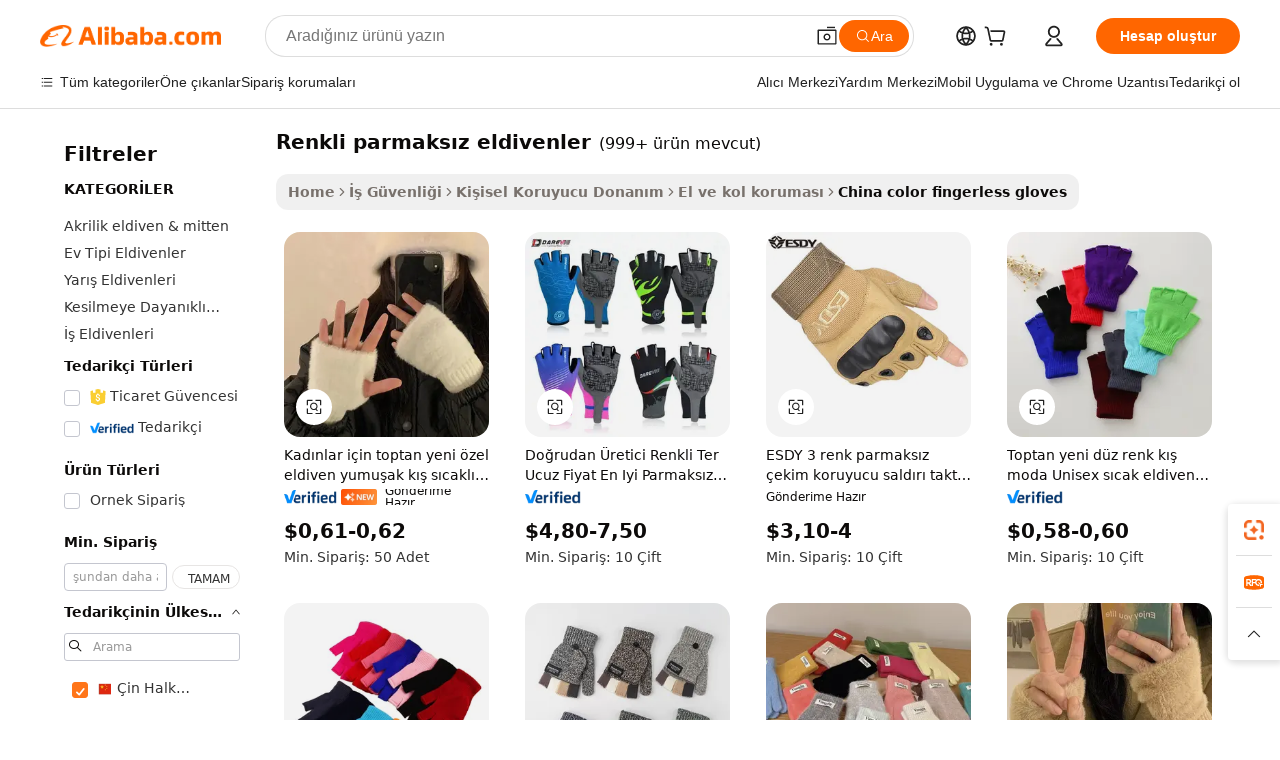

--- FILE ---
content_type: text/html;charset=UTF-8
request_url: https://turkish.alibaba.com/Popular/CN_color-fingerless-gloves-Trade.html
body_size: 136471
content:

<!-- screen_content -->
    <!-- tangram:5410 begin-->
    <!-- tangram:529998 begin-->

<!DOCTYPE html>
<html lang="tr" dir="ltr">
  <head>
        <script>
      window.__BB = {
        scene: window.__bb_scene || 'traffic-free-popular'
      };
      window.__BB.BB_CWV_IGNORE = {
          lcp_element: ['#icbu-buyer-pc-top-banner'],
          lcp_url: [],
        };
      window._timing = {}
      window._timing.first_start = Date.now();
      window.needLoginInspiration = Boolean();
      // 变量用于标记页面首次可见时间
      let firstVisibleTime = null;
      if (typeof document.hidden !== 'undefined') {
        // 页面首次加载时直接统计
        if (!document.hidden) {
          firstVisibleTime = Date.now();
          window.__BB_timex = 1
        } else {
          // 页面不可见时监听 visibilitychange 事件
          document.addEventListener('visibilitychange', () => {
            if (!document.hidden) {
              firstVisibleTime = Date.now();
              window.__BB_timex = firstVisibleTime - window.performance.timing.navigationStart
              window.__BB.firstVisibleTime = window.__BB_timex
              console.log("Page became visible after "+ window.__BB_timex + " ms");
            }
          }, { once: true });  // 确保只触发一次
        }
      } else {
        console.warn('Page Visibility API is not supported in this browser.');
      }
    </script>
        <meta name="data-spm" content="a2700">
        <meta name="aplus-xplug" content="NONE">
        <meta name="aplus-icbu-disable-umid" content="1">
        <meta name="google-translate-customization" content="9de59014edaf3b99-22e1cf3b5ca21786-g00bb439a5e9e5f8f-f">
    <meta name="yandex-verification" content="25a76ba8e4443bb3" />
    <meta name="msvalidate.01" content="E3FBF0E89B724C30844BF17C59608E8F" />
    <meta name="viewport" content="width=device-width, initial-scale=1.0, maximum-scale=5.0, user-scalable=yes">
        <link rel="preconnect" href="https://s.alicdn.com/" crossorigin>
    <link rel="dns-prefetch" href="https://s.alicdn.com">
                        <link rel="preload" href="" as="image">
        <link rel="preload" href="https://s.alicdn.com/@g/alilog/??aplus_plugin_icbufront/index.js,mlog/aplus_v2.js" as="script">
        <link rel="preload" href="https://s.alicdn.com/@img/imgextra/i2/O1CN0153JdbU26g4bILVOyC_!!6000000007690-2-tps-418-58.png" as="image">
        <script>
            window.__APLUS_ABRATE__ = {
        perf_group: 'control',
        scene: "traffic-free-popular",
      };
    </script>
    <meta name="aplus-mmstat-timeout" content="15000">
        <meta content="text/html; charset=utf-8" http-equiv="Content-Type">
          <title>renkli parmaksız eldivenler çin, Alibaba.com üzerinde renkli parmaksız eldivenler Fabrikaları yönlendirilen iyi çin satın al</title>
      <meta name="keywords" content="">
      <meta name="description" content="">
            <meta name="pagetiming-rate" content="9">
      <meta name="pagetiming-resource-rate" content="4">
                    <link rel="canonical" href="https://www.alibaba.com/countrysearch/CN/color-fingerless-gloves.html">
                              <link rel="alternate" hreflang="fr" href="https://french.alibaba.com/Popular/CN_color-fingerless-gloves-Trade.html">
                  <link rel="alternate" hreflang="de" href="https://german.alibaba.com/Popular/CN_color-fingerless-gloves-Trade.html">
                  <link rel="alternate" hreflang="pt" href="https://portuguese.alibaba.com/Popular/CN_color-fingerless-gloves-Trade.html">
                  <link rel="alternate" hreflang="it" href="https://italian.alibaba.com/Popular/CN_color-fingerless-gloves-Trade.html">
                  <link rel="alternate" hreflang="es" href="https://spanish.alibaba.com/Popular/CN_color-fingerless-gloves-Trade.html">
                  <link rel="alternate" hreflang="ru" href="https://russian.alibaba.com/Popular/CN_color-fingerless-gloves-Trade.html">
                  <link rel="alternate" hreflang="ko" href="https://korean.alibaba.com/Popular/CN_color-fingerless-gloves-Trade.html">
                  <link rel="alternate" hreflang="ar" href="https://arabic.alibaba.com/Popular/CN_color-fingerless-gloves-Trade.html">
                  <link rel="alternate" hreflang="ja" href="https://japanese.alibaba.com/Popular/CN_color-fingerless-gloves-Trade.html">
                  <link rel="alternate" hreflang="tr" href="https://turkish.alibaba.com/Popular/CN_color-fingerless-gloves-Trade.html">
                  <link rel="alternate" hreflang="th" href="https://thai.alibaba.com/Popular/CN_color-fingerless-gloves-Trade.html">
                  <link rel="alternate" hreflang="vi" href="https://vietnamese.alibaba.com/Popular/CN_color-fingerless-gloves-Trade.html">
                  <link rel="alternate" hreflang="nl" href="https://dutch.alibaba.com/Popular/CN_color-fingerless-gloves-Trade.html">
                  <link rel="alternate" hreflang="he" href="https://hebrew.alibaba.com/Popular/CN_color-fingerless-gloves-Trade.html">
                  <link rel="alternate" hreflang="id" href="https://indonesian.alibaba.com/Popular/CN_color-fingerless-gloves-Trade.html">
                  <link rel="alternate" hreflang="hi" href="https://hindi.alibaba.com/Popular/CN_color-fingerless-gloves-Trade.html">
                  <link rel="alternate" hreflang="en" href="https://www.alibaba.com/countrysearch/CN/color-fingerless-gloves.html">
                  <link rel="alternate" hreflang="zh" href="https://chinese.alibaba.com/Popular/CN_color-fingerless-gloves-Trade.html">
                  <link rel="alternate" hreflang="x-default" href="https://turkish.alibaba.com/Popular/CN_color-fingerless-gloves-Trade.html">
                                        <script>
      // Aplus 配置自动打点
      var queue = window.goldlog_queue || (window.goldlog_queue = []);
      var tags = ["button", "a", "div", "span", "i", "svg", "input", "li", "tr"];
      queue.push(
        {
          action: 'goldlog.appendMetaInfo',
          arguments: [
            'aplus-auto-exp',
            [
              {
                logkey: '/sc.ug_msite.new_product_exp',
                cssSelector: '[data-spm-exp]',
                props: ["data-spm-exp"],
              },
              {
                logkey: '/sc.ug_pc.seolist_product_exp',
                cssSelector: '.traffic-card-gallery',
                props: ["data-spm-exp"],
              }
            ]
          ]
        }
      )
      queue.push({
        action: 'goldlog.setMetaInfo',
        arguments: ['aplus-auto-clk', JSON.stringify(tags.map(tag =>({
          "logkey": "/sc.ug_msite.new_product_clk",
          tag,
          "filter": "data-spm-clk",
          "props": ["data-spm-clk"]
        })))],
      });
    </script>
  </head>
  <div id="icbu-header"><div id="the-new-header" data-version="4.4.0" data-tnh-auto-exp="tnh-expose" data-scenes="search-products" style="position: relative;background-color: #fff;border-bottom: 1px solid #ddd;box-sizing: border-box; font-family:Inter,SF Pro Text,Roboto,Helvetica Neue,Helvetica,Tahoma,Arial,PingFang SC,Microsoft YaHei;"><div style="display: flex;align-items:center;height: 72px;min-width: 1200px;max-width: 1580px;margin: 0 auto;padding: 0 40px;box-sizing: border-box;"><img style="height: 29px; width: 209px;" src="https://s.alicdn.com/@img/imgextra/i2/O1CN0153JdbU26g4bILVOyC_!!6000000007690-2-tps-418-58.png" alt="" /></div><div style="min-width: 1200px;max-width: 1580px;margin: 0 auto;overflow: hidden;font-size: 14px;display: flex;justify-content: space-between;padding: 0 40px;box-sizing: border-box;"><div style="display: flex; align-items: center; justify-content: space-between"><div style="position: relative; height: 36px; padding: 0 28px 0 20px">All categories</div><div style="position: relative; height: 36px; padding-right: 28px">Featured selections</div><div style="position: relative; height: 36px">Trade Assurance</div></div><div style="display: flex; align-items: center; justify-content: space-between"><div style="position: relative; height: 36px; padding-right: 28px">Buyer Central</div><div style="position: relative; height: 36px; padding-right: 28px">Help Center</div><div style="position: relative; height: 36px; padding-right: 28px">Get the app</div><div style="position: relative; height: 36px">Become a supplier</div></div></div></div></div></div>
  <body data-spm="7724857" style="min-height: calc(100vh + 1px)"><script 
id="beacon-aplus"   
src="//s.alicdn.com/@g/alilog/??aplus_plugin_icbufront/index.js,mlog/aplus_v2.js"
exparams="aplus=async&userid=&aplus&ali_beacon_id=&ali_apache_id=&ali_apache_track=&ali_apache_tracktmp=&eagleeye_traceid=21032fcc17686924467604455e1287&ip=3%2e23%2e104%2e138&dmtrack_c={ali%5fresin%5ftrace%3dse%5frst%3dnull%7csp%5fviewtype%3dY%7cset%3d3%7cser%3d1007%7cpageId%3d44700bf062cb4510b0c6ddf4cca284dd%7cm%5fpageid%3dnull%7cpvmi%3d87828f843c434348aa748eff82672db2%7csek%5fsepd%3drenkli%2bparmaks%25C4%25B1z%2beldivenler%7csek%3dcolor%2bfingerless%2bgloves%7cse%5fpn%3d1%7cp4pid%3d882937d1%2d75fb%2d43db%2d9642%2df8a8eeab07f4%7csclkid%3dnull%7cforecast%5fpost%5fcate%3dnull%7cseo%5fnew%5fuser%5fflag%3dfalse%7ccategoryId%3d300705%7cseo%5fsearch%5fmodel%5fupgrade%5fv2%3d2025070801%7cseo%5fmodule%5fcard%5f20240624%3d202406242%7clong%5ftext%5fgoogle%5ftranslate%5fv2%3d2407142%7cseo%5fcontent%5ftd%5fbottom%5ftext%5fupdate%5fkey%3d2025070801%7cseo%5fsearch%5fmodel%5fupgrade%5fv3%3d2025072201%7cseo%5fsearch%5fmodel%5fmulti%5fupgrade%5fv3%3d2025081101%7cdamo%5falt%5freplace%3dnull%7cwap%5fcross%3d2007659%7cwap%5fcs%5faction%3d2005494%7cAPP%5fVisitor%5fActive%3d26705%7cseo%5fshowroom%5fgoods%5fmix%3d2005244%7cseo%5fdefault%5fcached%5flong%5ftext%5ffrom%5fnew%5fkeyword%5fstep%3d2024122502%7cshowroom%5fgeneral%5ftemplate%3d2005292%7cshowroom%5freview%3d20230308%7cwap%5fcs%5ftext%3dnull%7cstructured%5fdata%3d2025052702%7cseo%5fmulti%5fstyle%5ftext%5fupdate%3d2511182%7cpc%5fnew%5fheader%3dnull%7cseo%5fmeta%5fcate%5ftemplate%5fv1%3d2025042401%7cseo%5fmeta%5ftd%5fsearch%5fkeyword%5fstep%5fv1%3d2025040999%7cseo%5fshowroom%5fbiz%5fbabablog%3d2809001%7cshowroom%5fft%5flong%5ftext%5fbaks%3d80802%7cAPP%5fGrowing%5fBuyer%5fHigh%5fIntent%5fActive%3d25488%7cshowroom%5fpc%5fv2019%3d2104%7cAPP%5fProspecting%5fBuyer%3d26710%7ccache%5fcontrol%3dnull%7cAPP%5fChurned%5fCore%5fBuyer%3d25461%7cseo%5fdefault%5fcached%5flong%5ftext%5fstep%3d24110802%7camp%5flighthouse%5fscore%5fimage%3d19657%7cseo%5fft%5ftranslate%5fgemini%3d25012003%7cwap%5fnode%5fssr%3d2015725%7cdataphant%5fopen%3d27030%7clongtext%5fmulti%5fstyle%5fexpand%5frussian%3d2510142%7cseo%5flongtext%5fgoogle%5fdata%5fsection%3d25021702%7cindustry%5fpopular%5ffloor%3dnull%7cwap%5fad%5fgoods%5fproduct%5finterval%3dnull%7cseo%5fgoods%5fbootom%5fwholesale%5flink%3d2486162%7cseo%5fkeyword%5faatest%3d14%7cseo%5fmiddle%5fwholesale%5flink%3dnull%7cft%5flong%5ftext%5fenpand%5fstep2%3d121602%7cseo%5fft%5flongtext%5fexpand%5fstep3%3d25012102%7cseo%5fwap%5fheadercard%3d2006288%7cAPP%5fChurned%5fInactive%5fVisitor%3d25497%7cAPP%5fGrowing%5fBuyer%5fHigh%5fIntent%5fInactive%3d25481%7cseo%5fmeta%5ftd%5fmulti%5fkey%3d2025061801%7ctop%5frecommend%5f20250120%3d202501201%7clongtext%5fmulti%5fstyle%5fexpand%5ffrench%5fcopy%3d25091802%7clongtext%5fmulti%5fstyle%5fexpand%5ffrench%5fcopy%5fcopy%3d25092502%7cseo%5ffloor%5fexp%3dnull%7cseo%5fshowroom%5falgo%5flink%3d17764%7cseo%5fmeta%5ftd%5faib%5fgeneral%5fkey%3d2025091900%7ccountry%5findustry%3d202311033%7cpc%5ffree%5fswitchtosearch%3d2020529%7cshowroom%5fft%5flong%5ftext%5fenpand%5fstep1%3d101102%7cseo%5fshowroom%5fnorel%3dnull%7cplp%5fstyle%5f25%5fpc%3d202505222%7cseo%5fggs%5flayer%3d10010%7cquery%5fmutil%5flang%5ftranslate%3d2025060300%7cAPP%5fChurned%5fBuyer%3d25468%7cstream%5frender%5fperf%5fopt%3d2309181%7cwap%5fgoods%3d2007383%7cseo%5fshowroom%5fsimilar%5f20240614%3d202406142%7cchinese%5fopen%3d6307%7cquery%5fgpt%5ftranslate%3d20240820%7cad%5fproduct%5finterval%3dnull%7camp%5fto%5fpwa%3d2007359%7cplp%5faib%5fmulti%5fai%5fmeta%3d20250401%7cwap%5fsupplier%5fcontent%3dnull%7cpc%5ffree%5frefactoring%3d20220315%7cAPP%5fGrowing%5fBuyer%5fInactive%3d25476%7csso%5foem%5ffloor%3dnull%7cseo%5fpc%5fnew%5fview%5f20240807%3d202408072%7cseo%5fbottom%5ftext%5fentity%5fkey%5fcopy%3d2025062400%7cstream%5frender%3d433763%7cseo%5fmodule%5fcard%5f20240424%3d202404241%7cseo%5ftitle%5freplace%5f20191226%3d5841%7clongtext%5fmulti%5fstyle%5fexpand%3d25090802%7cgoogleweblight%3d6516%7clighthouse%5fbase64%3d2005760%7cseo%5fsearch%5fen%5fsearch%5ftype%3d2025112401%7cAPP%5fProspecting%5fBuyer%5fActive%3d26713%7cad%5fgoods%5fproduct%5finterval%3dnull%7cseo%5fbottom%5fdeep%5fextend%5fkw%5fkey%3d2025071101%7clongtext%5fmulti%5fstyle%5fexpand%5fturkish%3d25102802%7cilink%5fuv%3d20240911%7cwap%5flist%5fwakeup%3d2005832%7ctpp%5fcrosslink%5fpc%3d20205311%7cseo%5ftop%5fbooth%3d18501%7cAPP%5fGrowing%5fBuyer%5fLess%5fActive%3d25472%7cseo%5fsearch%5fmodel%5fupgrade%5frank%3d2025092401%7cgoodslayer%3d7977%7cft%5flong%5ftext%5ftranslate%5fexpand%5fstep1%3d24110802%7cseo%5fheaderstyle%5ftraffic%5fkey%5fv1%3d2025072100%7ccrosslink%5fswitch%3d2008141%7cp4p%5foutline%3d20240328%7cseo%5fmeta%5ftd%5faib%5fv2%5fkey%3d2025091800%7crts%5fmulti%3d2008404%7cseo%5fad%5foptimization%5fkey%5fv2%3d2025072301%7cAPP%5fVisitor%5fLess%5fActive%3d26690%7cseo%5fsearch%5franker%5fid%3d2025112400%7cplp%5fstyle%5f25%3d202505192%7ccdn%5fvm%3d2007368%7cwap%5fad%5fproduct%5finterval%3dnull%7cseo%5fsearch%5fmodel%5fmulti%5fupgrade%5frank%3d2025092401%7cpc%5fcard%5fshare%3d2025081201%7cAPP%5fGrowing%5fBuyer%5fHigh%5fIntent%5fLess%5fActive%3d25480%7cgoods%5ftitle%5fsubstitute%3d9619%7cwap%5fscreen%5fexp%3d2025081400%7creact%5fheader%5ftest%3d202502182%7cpc%5fcs%5fcolor%3dnull%7cshowroom%5fft%5flong%5ftext%5ftest%3d72502%7cone%5ftap%5flogin%5fABTest%3d202308153%7cseo%5fhyh%5fshow%5ftags%3dnull%7cplp%5fstructured%5fdata%3d2508182%7cguide%5fdelete%3d2008526%7cseo%5findustry%5ftemplate%3dnull%7cseo%5fmeta%5ftd%5fmulti%5fes%5fkey%3d2025073101%7cseo%5fshowroom%5fdata%5fmix%3d19888%7csso%5ftop%5franking%5ffloor%3d20031%7cseo%5ftd%5fdeep%5fupgrade%5fkey%5fv3%3d2025081101%7cwap%5fue%5fone%3d2025111401%7cshowroom%5fto%5frts%5flink%3d2008480%7ccountrysearch%5ftest%3dnull%7cseo%5fplp%5fdate%5fv2%3d2025102701%7cchannel%5famp%5fto%5fpwa%3dnull%7cseo%5fmulti%5fstyles%5flong%5ftext%3d2503172%7cseo%5fmeta%5ftext%5fmutli%5fcate%5ftemplate%5fv1%3d2025080801%7cseo%5fdefault%5fcached%5fmutil%5flong%5ftext%5fstep%3d24110436%7cseo%5faction%5fpoint%5ftype%3d22823%7cseo%5faib%5ftd%5flaunch%5f20240828%5fcopy%3d202408282%7cseo%5fshowroom%5fwholesale%5flink%3d2486142%7cseo%5fperf%5fimprove%3d2023999%7cseo%5fwap%5flist%5fbounce%5f01%3d2063%7cseo%5fwap%5flist%5fbounce%5f02%3d2128%7cAPP%5fGrowing%5fBuyer%5fActive%3d25492%7cvideolayer%3dnull%7cvideo%5fplay%3dnull%7cAPP%5fChurned%5fMember%5fInactive%3d25501%7cseo%5fgoogle%5fnew%5fstruct%3d438326%7cicbu%5falgo%5fp4p%5fseo%5fad%3d2025072301%7ctpp%5ftrace%3dseoKeyword%2dseoKeyword%5fv3%2dproduct%2dPRODUCT%5fFAIL}&pageid=0317688a210309561768692446&hn=ensearchweb033003009086%2erg%2dus%2deast%2eus68&asid=AQAAAADeGmxpOCMyTgAAAAAUtF+Cj3Dwyw==&treq=&tres=" async>
</script>
                        <!-- tangram:7430 begin-->
 <style>
   .traffic-card-gallery {display: flex;position: relative;flex-direction: column;justify-content: flex-start;border-radius: 0.5rem;background-color: #fff;padding: 0.5rem 0.5rem 1rem;overflow: hidden;font-size: 0.75rem;line-height: 1rem;}
   .product-price {
     b {
       font-size: 22px;
     }
   }
 </style>
<!-- tangram:7430 end-->
            <style>.component-left-filter-callback{display:flex;position:relative;margin-top:10px;height:1200px}.component-left-filter-callback img{width:200px}.component-left-filter-callback i{position:absolute;top:5%;left:50%}.related-search-wrapper{padding:.5rem;--tw-bg-opacity: 1;background-color:#fff;background-color:rgba(255,255,255,var(--tw-bg-opacity, 1));border-width:1px;border-color:var(--input)}.related-search-wrapper .related-search-box{margin:12px 16px}.related-search-wrapper .related-search-box .related-search-title{display:inline;float:start;color:#666;word-wrap:break-word;margin-right:12px;width:13%}.related-search-wrapper .related-search-box .related-search-content{display:flex;flex-wrap:wrap}.related-search-wrapper .related-search-box .related-search-content .related-search-link{margin-right:12px;width:23%;overflow:hidden;color:#666;text-overflow:ellipsis;white-space:nowrap}.product-title img{margin-right:.5rem;display:inline-block;height:1rem;vertical-align:sub}.product-price b{font-size:22px}.similar-icon{position:absolute;bottom:12px;z-index:2;right:12px}.rfq-card{display:inline-block;position:relative;box-sizing:border-box;margin-bottom:36px}.rfq-card .rfq-card-content{display:flex;position:relative;flex-direction:column;align-items:flex-start;background-size:cover;background-color:#fff;padding:12px;width:100%;height:100%}.rfq-card .rfq-card-content .rfq-card-icon{margin-top:50px}.rfq-card .rfq-card-content .rfq-card-icon img{width:45px}.rfq-card .rfq-card-content .rfq-card-top-title{margin-top:14px;color:#222;font-weight:400;font-size:16px}.rfq-card .rfq-card-content .rfq-card-title{margin-top:24px;color:#333;font-weight:800;font-size:20px}.rfq-card .rfq-card-content .rfq-card-input-box{margin-top:24px;width:100%}.rfq-card .rfq-card-content .rfq-card-input-box textarea{box-sizing:border-box;border:1px solid #ddd;border-radius:4px;background-color:#fff;padding:9px 12px;width:100%;height:88px;resize:none;color:#666;font-weight:400;font-size:13px;font-family:inherit}.rfq-card .rfq-card-content .rfq-card-button{margin-top:24px;border:1px solid #666;border-radius:16px;background-color:#fff;width:67%;color:#000;font-weight:700;font-size:14px;line-height:30px;text-align:center}[data-modulename^=ProductList-] div{contain-intrinsic-size:auto 500px}.traffic-card-gallery:hover{--tw-shadow: 0px 2px 6px 2px rgba(0,0,0,.12157);--tw-shadow-colored: 0px 2px 6px 2px var(--tw-shadow-color);box-shadow:0 0 #0000,0 0 #0000,0 2px 6px 2px #0000001f;box-shadow:var(--tw-ring-offset-shadow, 0 0 rgba(0,0,0,0)),var(--tw-ring-shadow, 0 0 rgba(0,0,0,0)),var(--tw-shadow);z-index:10}.traffic-card-gallery{position:relative;display:flex;flex-direction:column;justify-content:flex-start;overflow:hidden;border-radius:.75rem;--tw-bg-opacity: 1;background-color:#fff;background-color:rgba(255,255,255,var(--tw-bg-opacity, 1));padding:.5rem;font-size:.75rem;line-height:1rem}.traffic-card-list{position:relative;display:flex;height:292px;flex-direction:row;justify-content:flex-start;overflow:hidden;border-bottom-width:1px;--tw-bg-opacity: 1;background-color:#fff;background-color:rgba(255,255,255,var(--tw-bg-opacity, 1));padding:1rem;font-size:.75rem;line-height:1rem}.traffic-card-g-industry:hover{--tw-shadow: 0 0 10px rgba(0,0,0,.1);--tw-shadow-colored: 0 0 10px var(--tw-shadow-color);box-shadow:0 0 #0000,0 0 #0000,0 0 10px #0000001a;box-shadow:var(--tw-ring-offset-shadow, 0 0 rgba(0,0,0,0)),var(--tw-ring-shadow, 0 0 rgba(0,0,0,0)),var(--tw-shadow)}.traffic-card-g-industry{position:relative;border-radius:var(--radius);--tw-bg-opacity: 1;background-color:#fff;background-color:rgba(255,255,255,var(--tw-bg-opacity, 1));padding:1.25rem .75rem .75rem;font-size:.875rem;line-height:1.25rem}.module-filter-section-wrapper{max-height:none!important;overflow-x:hidden}*,:before,:after{--tw-border-spacing-x: 0;--tw-border-spacing-y: 0;--tw-translate-x: 0;--tw-translate-y: 0;--tw-rotate: 0;--tw-skew-x: 0;--tw-skew-y: 0;--tw-scale-x: 1;--tw-scale-y: 1;--tw-pan-x: ;--tw-pan-y: ;--tw-pinch-zoom: ;--tw-scroll-snap-strictness: proximity;--tw-gradient-from-position: ;--tw-gradient-via-position: ;--tw-gradient-to-position: ;--tw-ordinal: ;--tw-slashed-zero: ;--tw-numeric-figure: ;--tw-numeric-spacing: ;--tw-numeric-fraction: ;--tw-ring-inset: ;--tw-ring-offset-width: 0px;--tw-ring-offset-color: #fff;--tw-ring-color: rgba(59, 130, 246, .5);--tw-ring-offset-shadow: 0 0 rgba(0,0,0,0);--tw-ring-shadow: 0 0 rgba(0,0,0,0);--tw-shadow: 0 0 rgba(0,0,0,0);--tw-shadow-colored: 0 0 rgba(0,0,0,0);--tw-blur: ;--tw-brightness: ;--tw-contrast: ;--tw-grayscale: ;--tw-hue-rotate: ;--tw-invert: ;--tw-saturate: ;--tw-sepia: ;--tw-drop-shadow: ;--tw-backdrop-blur: ;--tw-backdrop-brightness: ;--tw-backdrop-contrast: ;--tw-backdrop-grayscale: ;--tw-backdrop-hue-rotate: ;--tw-backdrop-invert: ;--tw-backdrop-opacity: ;--tw-backdrop-saturate: ;--tw-backdrop-sepia: ;--tw-contain-size: ;--tw-contain-layout: ;--tw-contain-paint: ;--tw-contain-style: }::backdrop{--tw-border-spacing-x: 0;--tw-border-spacing-y: 0;--tw-translate-x: 0;--tw-translate-y: 0;--tw-rotate: 0;--tw-skew-x: 0;--tw-skew-y: 0;--tw-scale-x: 1;--tw-scale-y: 1;--tw-pan-x: ;--tw-pan-y: ;--tw-pinch-zoom: ;--tw-scroll-snap-strictness: proximity;--tw-gradient-from-position: ;--tw-gradient-via-position: ;--tw-gradient-to-position: ;--tw-ordinal: ;--tw-slashed-zero: ;--tw-numeric-figure: ;--tw-numeric-spacing: ;--tw-numeric-fraction: ;--tw-ring-inset: ;--tw-ring-offset-width: 0px;--tw-ring-offset-color: #fff;--tw-ring-color: rgba(59, 130, 246, .5);--tw-ring-offset-shadow: 0 0 rgba(0,0,0,0);--tw-ring-shadow: 0 0 rgba(0,0,0,0);--tw-shadow: 0 0 rgba(0,0,0,0);--tw-shadow-colored: 0 0 rgba(0,0,0,0);--tw-blur: ;--tw-brightness: ;--tw-contrast: ;--tw-grayscale: ;--tw-hue-rotate: ;--tw-invert: ;--tw-saturate: ;--tw-sepia: ;--tw-drop-shadow: ;--tw-backdrop-blur: ;--tw-backdrop-brightness: ;--tw-backdrop-contrast: ;--tw-backdrop-grayscale: ;--tw-backdrop-hue-rotate: ;--tw-backdrop-invert: ;--tw-backdrop-opacity: ;--tw-backdrop-saturate: ;--tw-backdrop-sepia: ;--tw-contain-size: ;--tw-contain-layout: ;--tw-contain-paint: ;--tw-contain-style: }*,:before,:after{box-sizing:border-box;border-width:0;border-style:solid;border-color:#e5e7eb}:before,:after{--tw-content: ""}html,:host{line-height:1.5;-webkit-text-size-adjust:100%;-moz-tab-size:4;-o-tab-size:4;tab-size:4;font-family:ui-sans-serif,system-ui,-apple-system,Segoe UI,Roboto,Ubuntu,Cantarell,Noto Sans,sans-serif,"Apple Color Emoji","Segoe UI Emoji",Segoe UI Symbol,"Noto Color Emoji";font-feature-settings:normal;font-variation-settings:normal;-webkit-tap-highlight-color:transparent}body{margin:0;line-height:inherit}hr{height:0;color:inherit;border-top-width:1px}abbr:where([title]){text-decoration:underline;-webkit-text-decoration:underline dotted;text-decoration:underline dotted}h1,h2,h3,h4,h5,h6{font-size:inherit;font-weight:inherit}a{color:inherit;text-decoration:inherit}b,strong{font-weight:bolder}code,kbd,samp,pre{font-family:ui-monospace,SFMono-Regular,Menlo,Monaco,Consolas,Liberation Mono,Courier New,monospace;font-feature-settings:normal;font-variation-settings:normal;font-size:1em}small{font-size:80%}sub,sup{font-size:75%;line-height:0;position:relative;vertical-align:baseline}sub{bottom:-.25em}sup{top:-.5em}table{text-indent:0;border-color:inherit;border-collapse:collapse}button,input,optgroup,select,textarea{font-family:inherit;font-feature-settings:inherit;font-variation-settings:inherit;font-size:100%;font-weight:inherit;line-height:inherit;letter-spacing:inherit;color:inherit;margin:0;padding:0}button,select{text-transform:none}button,input:where([type=button]),input:where([type=reset]),input:where([type=submit]){-webkit-appearance:button;background-color:transparent;background-image:none}:-moz-focusring{outline:auto}:-moz-ui-invalid{box-shadow:none}progress{vertical-align:baseline}::-webkit-inner-spin-button,::-webkit-outer-spin-button{height:auto}[type=search]{-webkit-appearance:textfield;outline-offset:-2px}::-webkit-search-decoration{-webkit-appearance:none}::-webkit-file-upload-button{-webkit-appearance:button;font:inherit}summary{display:list-item}blockquote,dl,dd,h1,h2,h3,h4,h5,h6,hr,figure,p,pre{margin:0}fieldset{margin:0;padding:0}legend{padding:0}ol,ul,menu{list-style:none;margin:0;padding:0}dialog{padding:0}textarea{resize:vertical}input::-moz-placeholder,textarea::-moz-placeholder{opacity:1;color:#9ca3af}input::placeholder,textarea::placeholder{opacity:1;color:#9ca3af}button,[role=button]{cursor:pointer}:disabled{cursor:default}img,svg,video,canvas,audio,iframe,embed,object{display:block;vertical-align:middle}img,video{max-width:100%;height:auto}[hidden]:where(:not([hidden=until-found])){display:none}:root{--background: hsl(0, 0%, 100%);--foreground: hsl(20, 14.3%, 4.1%);--card: hsl(0, 0%, 100%);--card-foreground: hsl(20, 14.3%, 4.1%);--popover: hsl(0, 0%, 100%);--popover-foreground: hsl(20, 14.3%, 4.1%);--primary: hsl(24, 100%, 50%);--primary-foreground: hsl(60, 9.1%, 97.8%);--secondary: hsl(60, 4.8%, 95.9%);--secondary-foreground: #333;--muted: hsl(60, 4.8%, 95.9%);--muted-foreground: hsl(25, 5.3%, 44.7%);--accent: hsl(60, 4.8%, 95.9%);--accent-foreground: hsl(24, 9.8%, 10%);--destructive: hsl(0, 84.2%, 60.2%);--destructive-foreground: hsl(60, 9.1%, 97.8%);--border: hsl(20, 5.9%, 90%);--input: hsl(20, 5.9%, 90%);--ring: hsl(24.6, 95%, 53.1%);--radius: 1rem}.dark{--background: hsl(20, 14.3%, 4.1%);--foreground: hsl(60, 9.1%, 97.8%);--card: hsl(20, 14.3%, 4.1%);--card-foreground: hsl(60, 9.1%, 97.8%);--popover: hsl(20, 14.3%, 4.1%);--popover-foreground: hsl(60, 9.1%, 97.8%);--primary: hsl(20.5, 90.2%, 48.2%);--primary-foreground: hsl(60, 9.1%, 97.8%);--secondary: hsl(12, 6.5%, 15.1%);--secondary-foreground: hsl(60, 9.1%, 97.8%);--muted: hsl(12, 6.5%, 15.1%);--muted-foreground: hsl(24, 5.4%, 63.9%);--accent: hsl(12, 6.5%, 15.1%);--accent-foreground: hsl(60, 9.1%, 97.8%);--destructive: hsl(0, 72.2%, 50.6%);--destructive-foreground: hsl(60, 9.1%, 97.8%);--border: hsl(12, 6.5%, 15.1%);--input: hsl(12, 6.5%, 15.1%);--ring: hsl(20.5, 90.2%, 48.2%)}*{border-color:#e7e5e4;border-color:var(--border)}body{background-color:#fff;background-color:var(--background);color:#0c0a09;color:var(--foreground)}.il-sr-only{position:absolute;width:1px;height:1px;padding:0;margin:-1px;overflow:hidden;clip:rect(0,0,0,0);white-space:nowrap;border-width:0}.il-invisible{visibility:hidden}.il-fixed{position:fixed}.il-absolute{position:absolute}.il-relative{position:relative}.il-sticky{position:sticky}.il-inset-0{inset:0}.il--bottom-12{bottom:-3rem}.il--top-12{top:-3rem}.il-bottom-0{bottom:0}.il-bottom-2{bottom:.5rem}.il-bottom-3{bottom:.75rem}.il-bottom-4{bottom:1rem}.il-end-0{right:0}.il-end-2{right:.5rem}.il-end-3{right:.75rem}.il-end-4{right:1rem}.il-left-0{left:0}.il-left-3{left:.75rem}.il-right-0{right:0}.il-right-2{right:.5rem}.il-right-3{right:.75rem}.il-start-0{left:0}.il-start-1\/2{left:50%}.il-start-2{left:.5rem}.il-start-3{left:.75rem}.il-start-\[50\%\]{left:50%}.il-top-0{top:0}.il-top-1\/2{top:50%}.il-top-16{top:4rem}.il-top-4{top:1rem}.il-top-\[50\%\]{top:50%}.il-z-10{z-index:10}.il-z-50{z-index:50}.il-z-\[9999\]{z-index:9999}.il-col-span-4{grid-column:span 4 / span 4}.il-m-0{margin:0}.il-m-3{margin:.75rem}.il-m-auto{margin:auto}.il-mx-auto{margin-left:auto;margin-right:auto}.il-my-3{margin-top:.75rem;margin-bottom:.75rem}.il-my-5{margin-top:1.25rem;margin-bottom:1.25rem}.il-my-auto{margin-top:auto;margin-bottom:auto}.\!il-mb-4{margin-bottom:1rem!important}.il--mt-4{margin-top:-1rem}.il-mb-0{margin-bottom:0}.il-mb-1{margin-bottom:.25rem}.il-mb-2{margin-bottom:.5rem}.il-mb-3{margin-bottom:.75rem}.il-mb-4{margin-bottom:1rem}.il-mb-5{margin-bottom:1.25rem}.il-mb-6{margin-bottom:1.5rem}.il-mb-8{margin-bottom:2rem}.il-mb-\[-0\.75rem\]{margin-bottom:-.75rem}.il-mb-\[0\.125rem\]{margin-bottom:.125rem}.il-me-1{margin-right:.25rem}.il-me-2{margin-right:.5rem}.il-me-3{margin-right:.75rem}.il-me-auto{margin-right:auto}.il-mr-1{margin-right:.25rem}.il-mr-2{margin-right:.5rem}.il-ms-1{margin-left:.25rem}.il-ms-4{margin-left:1rem}.il-ms-5{margin-left:1.25rem}.il-ms-8{margin-left:2rem}.il-ms-\[\.375rem\]{margin-left:.375rem}.il-ms-auto{margin-left:auto}.il-mt-0{margin-top:0}.il-mt-0\.5{margin-top:.125rem}.il-mt-1{margin-top:.25rem}.il-mt-2{margin-top:.5rem}.il-mt-3{margin-top:.75rem}.il-mt-4{margin-top:1rem}.il-mt-6{margin-top:1.5rem}.il-line-clamp-1{overflow:hidden;display:-webkit-box;-webkit-box-orient:vertical;-webkit-line-clamp:1}.il-line-clamp-2{overflow:hidden;display:-webkit-box;-webkit-box-orient:vertical;-webkit-line-clamp:2}.il-line-clamp-6{overflow:hidden;display:-webkit-box;-webkit-box-orient:vertical;-webkit-line-clamp:6}.il-inline-block{display:inline-block}.il-inline{display:inline}.il-flex{display:flex}.il-inline-flex{display:inline-flex}.il-grid{display:grid}.il-aspect-square{aspect-ratio:1 / 1}.il-size-5{width:1.25rem;height:1.25rem}.il-h-1{height:.25rem}.il-h-10{height:2.5rem}.il-h-11{height:2.75rem}.il-h-20{height:5rem}.il-h-24{height:6rem}.il-h-3\.5{height:.875rem}.il-h-4{height:1rem}.il-h-40{height:10rem}.il-h-6{height:1.5rem}.il-h-8{height:2rem}.il-h-9{height:2.25rem}.il-h-\[150px\]{height:150px}.il-h-\[152px\]{height:152px}.il-h-\[18\.25rem\]{height:18.25rem}.il-h-\[292px\]{height:292px}.il-h-\[600px\]{height:600px}.il-h-auto{height:auto}.il-h-fit{height:-moz-fit-content;height:fit-content}.il-h-full{height:100%}.il-h-screen{height:100vh}.il-max-h-\[100vh\]{max-height:100vh}.il-w-1\/2{width:50%}.il-w-10{width:2.5rem}.il-w-10\/12{width:83.333333%}.il-w-4{width:1rem}.il-w-6{width:1.5rem}.il-w-64{width:16rem}.il-w-7\/12{width:58.333333%}.il-w-72{width:18rem}.il-w-8{width:2rem}.il-w-8\/12{width:66.666667%}.il-w-9{width:2.25rem}.il-w-9\/12{width:75%}.il-w-\[200px\]{width:200px}.il-w-\[84px\]{width:84px}.il-w-fit{width:-moz-fit-content;width:fit-content}.il-w-full{width:100%}.il-w-screen{width:100vw}.il-min-w-0{min-width:0px}.il-min-w-3{min-width:.75rem}.il-min-w-\[1200px\]{min-width:1200px}.il-max-w-\[1000px\]{max-width:1000px}.il-max-w-\[1580px\]{max-width:1580px}.il-max-w-full{max-width:100%}.il-max-w-lg{max-width:32rem}.il-flex-1{flex:1 1 0%}.il-flex-shrink-0,.il-shrink-0{flex-shrink:0}.il-flex-grow-0,.il-grow-0{flex-grow:0}.il-basis-24{flex-basis:6rem}.il-basis-full{flex-basis:100%}.il-origin-\[--radix-tooltip-content-transform-origin\]{transform-origin:var(--radix-tooltip-content-transform-origin)}.il--translate-x-1\/2{--tw-translate-x: -50%;transform:translate(-50%,var(--tw-translate-y)) rotate(var(--tw-rotate)) skew(var(--tw-skew-x)) skewY(var(--tw-skew-y)) scaleX(var(--tw-scale-x)) scaleY(var(--tw-scale-y));transform:translate(var(--tw-translate-x),var(--tw-translate-y)) rotate(var(--tw-rotate)) skew(var(--tw-skew-x)) skewY(var(--tw-skew-y)) scaleX(var(--tw-scale-x)) scaleY(var(--tw-scale-y))}.il--translate-y-1\/2{--tw-translate-y: -50%;transform:translate(var(--tw-translate-x),-50%) rotate(var(--tw-rotate)) skew(var(--tw-skew-x)) skewY(var(--tw-skew-y)) scaleX(var(--tw-scale-x)) scaleY(var(--tw-scale-y));transform:translate(var(--tw-translate-x),var(--tw-translate-y)) rotate(var(--tw-rotate)) skew(var(--tw-skew-x)) skewY(var(--tw-skew-y)) scaleX(var(--tw-scale-x)) scaleY(var(--tw-scale-y))}.il-translate-x-\[-50\%\]{--tw-translate-x: -50%;transform:translate(-50%,var(--tw-translate-y)) rotate(var(--tw-rotate)) skew(var(--tw-skew-x)) skewY(var(--tw-skew-y)) scaleX(var(--tw-scale-x)) scaleY(var(--tw-scale-y));transform:translate(var(--tw-translate-x),var(--tw-translate-y)) rotate(var(--tw-rotate)) skew(var(--tw-skew-x)) skewY(var(--tw-skew-y)) scaleX(var(--tw-scale-x)) scaleY(var(--tw-scale-y))}.il-translate-y-\[-50\%\]{--tw-translate-y: -50%;transform:translate(var(--tw-translate-x),-50%) rotate(var(--tw-rotate)) skew(var(--tw-skew-x)) skewY(var(--tw-skew-y)) scaleX(var(--tw-scale-x)) scaleY(var(--tw-scale-y));transform:translate(var(--tw-translate-x),var(--tw-translate-y)) rotate(var(--tw-rotate)) skew(var(--tw-skew-x)) skewY(var(--tw-skew-y)) scaleX(var(--tw-scale-x)) scaleY(var(--tw-scale-y))}.il-rotate-90{--tw-rotate: 90deg;transform:translate(var(--tw-translate-x),var(--tw-translate-y)) rotate(90deg) skew(var(--tw-skew-x)) skewY(var(--tw-skew-y)) scaleX(var(--tw-scale-x)) scaleY(var(--tw-scale-y));transform:translate(var(--tw-translate-x),var(--tw-translate-y)) rotate(var(--tw-rotate)) skew(var(--tw-skew-x)) skewY(var(--tw-skew-y)) scaleX(var(--tw-scale-x)) scaleY(var(--tw-scale-y))}@keyframes il-pulse{50%{opacity:.5}}.il-animate-pulse{animation:il-pulse 2s cubic-bezier(.4,0,.6,1) infinite}@keyframes il-spin{to{transform:rotate(360deg)}}.il-animate-spin{animation:il-spin 1s linear infinite}.il-cursor-pointer{cursor:pointer}.il-list-disc{list-style-type:disc}.il-grid-cols-2{grid-template-columns:repeat(2,minmax(0,1fr))}.il-grid-cols-4{grid-template-columns:repeat(4,minmax(0,1fr))}.il-flex-row{flex-direction:row}.il-flex-col{flex-direction:column}.il-flex-col-reverse{flex-direction:column-reverse}.il-flex-wrap{flex-wrap:wrap}.il-flex-nowrap{flex-wrap:nowrap}.il-items-start{align-items:flex-start}.il-items-center{align-items:center}.il-items-baseline{align-items:baseline}.il-justify-start{justify-content:flex-start}.il-justify-end{justify-content:flex-end}.il-justify-center{justify-content:center}.il-justify-between{justify-content:space-between}.il-gap-1{gap:.25rem}.il-gap-1\.5{gap:.375rem}.il-gap-10{gap:2.5rem}.il-gap-2{gap:.5rem}.il-gap-3{gap:.75rem}.il-gap-4{gap:1rem}.il-gap-8{gap:2rem}.il-gap-\[\.0938rem\]{gap:.0938rem}.il-gap-\[\.375rem\]{gap:.375rem}.il-gap-\[0\.125rem\]{gap:.125rem}.\!il-gap-x-5{-moz-column-gap:1.25rem!important;column-gap:1.25rem!important}.\!il-gap-y-5{row-gap:1.25rem!important}.il-space-y-1\.5>:not([hidden])~:not([hidden]){--tw-space-y-reverse: 0;margin-top:calc(.375rem * (1 - var(--tw-space-y-reverse)));margin-top:.375rem;margin-top:calc(.375rem * calc(1 - var(--tw-space-y-reverse)));margin-bottom:0rem;margin-bottom:calc(.375rem * var(--tw-space-y-reverse))}.il-space-y-4>:not([hidden])~:not([hidden]){--tw-space-y-reverse: 0;margin-top:calc(1rem * (1 - var(--tw-space-y-reverse)));margin-top:1rem;margin-top:calc(1rem * calc(1 - var(--tw-space-y-reverse)));margin-bottom:0rem;margin-bottom:calc(1rem * var(--tw-space-y-reverse))}.il-overflow-hidden{overflow:hidden}.il-overflow-y-auto{overflow-y:auto}.il-overflow-y-scroll{overflow-y:scroll}.il-truncate{overflow:hidden;text-overflow:ellipsis;white-space:nowrap}.il-text-ellipsis{text-overflow:ellipsis}.il-whitespace-normal{white-space:normal}.il-whitespace-nowrap{white-space:nowrap}.il-break-normal{word-wrap:normal;word-break:normal}.il-break-words{word-wrap:break-word}.il-break-all{word-break:break-all}.il-rounded{border-radius:.25rem}.il-rounded-2xl{border-radius:1rem}.il-rounded-\[0\.5rem\]{border-radius:.5rem}.il-rounded-\[1\.25rem\]{border-radius:1.25rem}.il-rounded-full{border-radius:9999px}.il-rounded-lg{border-radius:1rem;border-radius:var(--radius)}.il-rounded-md{border-radius:calc(1rem - 2px);border-radius:calc(var(--radius) - 2px)}.il-rounded-sm{border-radius:calc(1rem - 4px);border-radius:calc(var(--radius) - 4px)}.il-rounded-xl{border-radius:.75rem}.il-border,.il-border-\[1px\]{border-width:1px}.il-border-b,.il-border-b-\[1px\]{border-bottom-width:1px}.il-border-solid{border-style:solid}.il-border-none{border-style:none}.il-border-\[\#222\]{--tw-border-opacity: 1;border-color:#222;border-color:rgba(34,34,34,var(--tw-border-opacity, 1))}.il-border-\[\#DDD\]{--tw-border-opacity: 1;border-color:#ddd;border-color:rgba(221,221,221,var(--tw-border-opacity, 1))}.il-border-foreground{border-color:#0c0a09;border-color:var(--foreground)}.il-border-input{border-color:#e7e5e4;border-color:var(--input)}.il-bg-\[\#F8F8F8\]{--tw-bg-opacity: 1;background-color:#f8f8f8;background-color:rgba(248,248,248,var(--tw-bg-opacity, 1))}.il-bg-\[\#d9d9d963\]{background-color:#d9d9d963}.il-bg-accent{background-color:#f5f5f4;background-color:var(--accent)}.il-bg-background{background-color:#fff;background-color:var(--background)}.il-bg-black{--tw-bg-opacity: 1;background-color:#000;background-color:rgba(0,0,0,var(--tw-bg-opacity, 1))}.il-bg-black\/80{background-color:#000c}.il-bg-destructive{background-color:#ef4444;background-color:var(--destructive)}.il-bg-gray-300{--tw-bg-opacity: 1;background-color:#d1d5db;background-color:rgba(209,213,219,var(--tw-bg-opacity, 1))}.il-bg-muted{background-color:#f5f5f4;background-color:var(--muted)}.il-bg-orange-500{--tw-bg-opacity: 1;background-color:#f97316;background-color:rgba(249,115,22,var(--tw-bg-opacity, 1))}.il-bg-popover{background-color:#fff;background-color:var(--popover)}.il-bg-primary{background-color:#f60;background-color:var(--primary)}.il-bg-secondary{background-color:#f5f5f4;background-color:var(--secondary)}.il-bg-transparent{background-color:transparent}.il-bg-white{--tw-bg-opacity: 1;background-color:#fff;background-color:rgba(255,255,255,var(--tw-bg-opacity, 1))}.il-bg-opacity-80{--tw-bg-opacity: .8}.il-bg-cover{background-size:cover}.il-bg-no-repeat{background-repeat:no-repeat}.il-fill-black{fill:#000}.il-object-cover{-o-object-fit:cover;object-fit:cover}.il-p-0{padding:0}.il-p-1{padding:.25rem}.il-p-2{padding:.5rem}.il-p-3{padding:.75rem}.il-p-4{padding:1rem}.il-p-5{padding:1.25rem}.il-p-6{padding:1.5rem}.il-px-2{padding-left:.5rem;padding-right:.5rem}.il-px-3{padding-left:.75rem;padding-right:.75rem}.il-py-0\.5{padding-top:.125rem;padding-bottom:.125rem}.il-py-1\.5{padding-top:.375rem;padding-bottom:.375rem}.il-py-10{padding-top:2.5rem;padding-bottom:2.5rem}.il-py-2{padding-top:.5rem;padding-bottom:.5rem}.il-py-3{padding-top:.75rem;padding-bottom:.75rem}.il-pb-0{padding-bottom:0}.il-pb-3{padding-bottom:.75rem}.il-pb-4{padding-bottom:1rem}.il-pb-8{padding-bottom:2rem}.il-pe-0{padding-right:0}.il-pe-2{padding-right:.5rem}.il-pe-3{padding-right:.75rem}.il-pe-4{padding-right:1rem}.il-pe-6{padding-right:1.5rem}.il-pe-8{padding-right:2rem}.il-pe-\[12px\]{padding-right:12px}.il-pe-\[3\.25rem\]{padding-right:3.25rem}.il-pl-4{padding-left:1rem}.il-ps-0{padding-left:0}.il-ps-2{padding-left:.5rem}.il-ps-3{padding-left:.75rem}.il-ps-4{padding-left:1rem}.il-ps-6{padding-left:1.5rem}.il-ps-8{padding-left:2rem}.il-ps-\[12px\]{padding-left:12px}.il-ps-\[3\.25rem\]{padding-left:3.25rem}.il-pt-10{padding-top:2.5rem}.il-pt-4{padding-top:1rem}.il-pt-5{padding-top:1.25rem}.il-pt-6{padding-top:1.5rem}.il-pt-7{padding-top:1.75rem}.il-text-center{text-align:center}.il-text-start{text-align:left}.il-text-2xl{font-size:1.5rem;line-height:2rem}.il-text-base{font-size:1rem;line-height:1.5rem}.il-text-lg{font-size:1.125rem;line-height:1.75rem}.il-text-sm{font-size:.875rem;line-height:1.25rem}.il-text-xl{font-size:1.25rem;line-height:1.75rem}.il-text-xs{font-size:.75rem;line-height:1rem}.il-font-\[600\]{font-weight:600}.il-font-bold{font-weight:700}.il-font-medium{font-weight:500}.il-font-normal{font-weight:400}.il-font-semibold{font-weight:600}.il-leading-3{line-height:.75rem}.il-leading-4{line-height:1rem}.il-leading-\[1\.43\]{line-height:1.43}.il-leading-\[18px\]{line-height:18px}.il-leading-\[26px\]{line-height:26px}.il-leading-none{line-height:1}.il-tracking-tight{letter-spacing:-.025em}.il-text-\[\#00820D\]{--tw-text-opacity: 1;color:#00820d;color:rgba(0,130,13,var(--tw-text-opacity, 1))}.il-text-\[\#222\]{--tw-text-opacity: 1;color:#222;color:rgba(34,34,34,var(--tw-text-opacity, 1))}.il-text-\[\#444\]{--tw-text-opacity: 1;color:#444;color:rgba(68,68,68,var(--tw-text-opacity, 1))}.il-text-\[\#4B1D1F\]{--tw-text-opacity: 1;color:#4b1d1f;color:rgba(75,29,31,var(--tw-text-opacity, 1))}.il-text-\[\#767676\]{--tw-text-opacity: 1;color:#767676;color:rgba(118,118,118,var(--tw-text-opacity, 1))}.il-text-\[\#D04A0A\]{--tw-text-opacity: 1;color:#d04a0a;color:rgba(208,74,10,var(--tw-text-opacity, 1))}.il-text-\[\#F7421E\]{--tw-text-opacity: 1;color:#f7421e;color:rgba(247,66,30,var(--tw-text-opacity, 1))}.il-text-\[\#FF6600\]{--tw-text-opacity: 1;color:#f60;color:rgba(255,102,0,var(--tw-text-opacity, 1))}.il-text-\[\#f7421e\]{--tw-text-opacity: 1;color:#f7421e;color:rgba(247,66,30,var(--tw-text-opacity, 1))}.il-text-destructive-foreground{color:#fafaf9;color:var(--destructive-foreground)}.il-text-foreground{color:#0c0a09;color:var(--foreground)}.il-text-muted-foreground{color:#78716c;color:var(--muted-foreground)}.il-text-popover-foreground{color:#0c0a09;color:var(--popover-foreground)}.il-text-primary{color:#f60;color:var(--primary)}.il-text-primary-foreground{color:#fafaf9;color:var(--primary-foreground)}.il-text-secondary-foreground{color:#333;color:var(--secondary-foreground)}.il-text-white{--tw-text-opacity: 1;color:#fff;color:rgba(255,255,255,var(--tw-text-opacity, 1))}.il-underline{text-decoration-line:underline}.il-line-through{text-decoration-line:line-through}.il-underline-offset-4{text-underline-offset:4px}.il-opacity-5{opacity:.05}.il-opacity-70{opacity:.7}.il-shadow-\[0_2px_6px_2px_rgba\(0\,0\,0\,0\.12\)\]{--tw-shadow: 0 2px 6px 2px rgba(0,0,0,.12);--tw-shadow-colored: 0 2px 6px 2px var(--tw-shadow-color);box-shadow:0 0 #0000,0 0 #0000,0 2px 6px 2px #0000001f;box-shadow:var(--tw-ring-offset-shadow, 0 0 rgba(0,0,0,0)),var(--tw-ring-shadow, 0 0 rgba(0,0,0,0)),var(--tw-shadow)}.il-shadow-cards{--tw-shadow: 0 0 10px rgba(0,0,0,.1);--tw-shadow-colored: 0 0 10px var(--tw-shadow-color);box-shadow:0 0 #0000,0 0 #0000,0 0 10px #0000001a;box-shadow:var(--tw-ring-offset-shadow, 0 0 rgba(0,0,0,0)),var(--tw-ring-shadow, 0 0 rgba(0,0,0,0)),var(--tw-shadow)}.il-shadow-lg{--tw-shadow: 0 10px 15px -3px rgba(0, 0, 0, .1), 0 4px 6px -4px rgba(0, 0, 0, .1);--tw-shadow-colored: 0 10px 15px -3px var(--tw-shadow-color), 0 4px 6px -4px var(--tw-shadow-color);box-shadow:0 0 #0000,0 0 #0000,0 10px 15px -3px #0000001a,0 4px 6px -4px #0000001a;box-shadow:var(--tw-ring-offset-shadow, 0 0 rgba(0,0,0,0)),var(--tw-ring-shadow, 0 0 rgba(0,0,0,0)),var(--tw-shadow)}.il-shadow-md{--tw-shadow: 0 4px 6px -1px rgba(0, 0, 0, .1), 0 2px 4px -2px rgba(0, 0, 0, .1);--tw-shadow-colored: 0 4px 6px -1px var(--tw-shadow-color), 0 2px 4px -2px var(--tw-shadow-color);box-shadow:0 0 #0000,0 0 #0000,0 4px 6px -1px #0000001a,0 2px 4px -2px #0000001a;box-shadow:var(--tw-ring-offset-shadow, 0 0 rgba(0,0,0,0)),var(--tw-ring-shadow, 0 0 rgba(0,0,0,0)),var(--tw-shadow)}.il-outline-none{outline:2px solid transparent;outline-offset:2px}.il-outline-1{outline-width:1px}.il-ring-offset-background{--tw-ring-offset-color: var(--background)}.il-transition-colors{transition-property:color,background-color,border-color,text-decoration-color,fill,stroke;transition-timing-function:cubic-bezier(.4,0,.2,1);transition-duration:.15s}.il-transition-opacity{transition-property:opacity;transition-timing-function:cubic-bezier(.4,0,.2,1);transition-duration:.15s}.il-transition-transform{transition-property:transform;transition-timing-function:cubic-bezier(.4,0,.2,1);transition-duration:.15s}.il-duration-200{transition-duration:.2s}.il-duration-300{transition-duration:.3s}.il-ease-in-out{transition-timing-function:cubic-bezier(.4,0,.2,1)}@keyframes enter{0%{opacity:1;opacity:var(--tw-enter-opacity, 1);transform:translateZ(0) scaleZ(1) rotate(0);transform:translate3d(var(--tw-enter-translate-x, 0),var(--tw-enter-translate-y, 0),0) scale3d(var(--tw-enter-scale, 1),var(--tw-enter-scale, 1),var(--tw-enter-scale, 1)) rotate(var(--tw-enter-rotate, 0))}}@keyframes exit{to{opacity:1;opacity:var(--tw-exit-opacity, 1);transform:translateZ(0) scaleZ(1) rotate(0);transform:translate3d(var(--tw-exit-translate-x, 0),var(--tw-exit-translate-y, 0),0) scale3d(var(--tw-exit-scale, 1),var(--tw-exit-scale, 1),var(--tw-exit-scale, 1)) rotate(var(--tw-exit-rotate, 0))}}.il-animate-in{animation-name:enter;animation-duration:.15s;--tw-enter-opacity: initial;--tw-enter-scale: initial;--tw-enter-rotate: initial;--tw-enter-translate-x: initial;--tw-enter-translate-y: initial}.il-fade-in-0{--tw-enter-opacity: 0}.il-zoom-in-95{--tw-enter-scale: .95}.il-duration-200{animation-duration:.2s}.il-duration-300{animation-duration:.3s}.il-ease-in-out{animation-timing-function:cubic-bezier(.4,0,.2,1)}.no-scrollbar::-webkit-scrollbar{display:none}.no-scrollbar{-ms-overflow-style:none;scrollbar-width:none}.longtext-style-inmodel h2{margin-bottom:.5rem;margin-top:1rem;font-size:1rem;line-height:1.5rem;font-weight:700}.first-of-type\:il-ms-4:first-of-type{margin-left:1rem}.hover\:il-bg-\[\#f4f4f4\]:hover{--tw-bg-opacity: 1;background-color:#f4f4f4;background-color:rgba(244,244,244,var(--tw-bg-opacity, 1))}.hover\:il-bg-accent:hover{background-color:#f5f5f4;background-color:var(--accent)}.hover\:il-text-accent-foreground:hover{color:#1c1917;color:var(--accent-foreground)}.hover\:il-text-foreground:hover{color:#0c0a09;color:var(--foreground)}.hover\:il-underline:hover{text-decoration-line:underline}.hover\:il-opacity-100:hover{opacity:1}.hover\:il-opacity-90:hover{opacity:.9}.focus\:il-outline-none:focus{outline:2px solid transparent;outline-offset:2px}.focus\:il-ring-2:focus{--tw-ring-offset-shadow: var(--tw-ring-inset) 0 0 0 var(--tw-ring-offset-width) var(--tw-ring-offset-color);--tw-ring-shadow: var(--tw-ring-inset) 0 0 0 calc(2px + var(--tw-ring-offset-width)) var(--tw-ring-color);box-shadow:var(--tw-ring-offset-shadow),var(--tw-ring-shadow),0 0 #0000;box-shadow:var(--tw-ring-offset-shadow),var(--tw-ring-shadow),var(--tw-shadow, 0 0 rgba(0,0,0,0))}.focus\:il-ring-ring:focus{--tw-ring-color: var(--ring)}.focus\:il-ring-offset-2:focus{--tw-ring-offset-width: 2px}.focus-visible\:il-outline-none:focus-visible{outline:2px solid transparent;outline-offset:2px}.focus-visible\:il-ring-2:focus-visible{--tw-ring-offset-shadow: var(--tw-ring-inset) 0 0 0 var(--tw-ring-offset-width) var(--tw-ring-offset-color);--tw-ring-shadow: var(--tw-ring-inset) 0 0 0 calc(2px + var(--tw-ring-offset-width)) var(--tw-ring-color);box-shadow:var(--tw-ring-offset-shadow),var(--tw-ring-shadow),0 0 #0000;box-shadow:var(--tw-ring-offset-shadow),var(--tw-ring-shadow),var(--tw-shadow, 0 0 rgba(0,0,0,0))}.focus-visible\:il-ring-ring:focus-visible{--tw-ring-color: var(--ring)}.focus-visible\:il-ring-offset-2:focus-visible{--tw-ring-offset-width: 2px}.active\:il-bg-primary:active{background-color:#f60;background-color:var(--primary)}.active\:il-bg-white:active{--tw-bg-opacity: 1;background-color:#fff;background-color:rgba(255,255,255,var(--tw-bg-opacity, 1))}.disabled\:il-pointer-events-none:disabled{pointer-events:none}.disabled\:il-opacity-10:disabled{opacity:.1}.il-group:hover .group-hover\:il-visible{visibility:visible}.il-group:hover .group-hover\:il-scale-110{--tw-scale-x: 1.1;--tw-scale-y: 1.1;transform:translate(var(--tw-translate-x),var(--tw-translate-y)) rotate(var(--tw-rotate)) skew(var(--tw-skew-x)) skewY(var(--tw-skew-y)) scaleX(1.1) scaleY(1.1);transform:translate(var(--tw-translate-x),var(--tw-translate-y)) rotate(var(--tw-rotate)) skew(var(--tw-skew-x)) skewY(var(--tw-skew-y)) scaleX(var(--tw-scale-x)) scaleY(var(--tw-scale-y))}.il-group:hover .group-hover\:il-underline{text-decoration-line:underline}.data-\[state\=open\]\:il-animate-in[data-state=open]{animation-name:enter;animation-duration:.15s;--tw-enter-opacity: initial;--tw-enter-scale: initial;--tw-enter-rotate: initial;--tw-enter-translate-x: initial;--tw-enter-translate-y: initial}.data-\[state\=closed\]\:il-animate-out[data-state=closed]{animation-name:exit;animation-duration:.15s;--tw-exit-opacity: initial;--tw-exit-scale: initial;--tw-exit-rotate: initial;--tw-exit-translate-x: initial;--tw-exit-translate-y: initial}.data-\[state\=closed\]\:il-fade-out-0[data-state=closed]{--tw-exit-opacity: 0}.data-\[state\=open\]\:il-fade-in-0[data-state=open]{--tw-enter-opacity: 0}.data-\[state\=closed\]\:il-zoom-out-95[data-state=closed]{--tw-exit-scale: .95}.data-\[state\=open\]\:il-zoom-in-95[data-state=open]{--tw-enter-scale: .95}.data-\[side\=bottom\]\:il-slide-in-from-top-2[data-side=bottom]{--tw-enter-translate-y: -.5rem}.data-\[side\=left\]\:il-slide-in-from-right-2[data-side=left]{--tw-enter-translate-x: .5rem}.data-\[side\=right\]\:il-slide-in-from-left-2[data-side=right]{--tw-enter-translate-x: -.5rem}.data-\[side\=top\]\:il-slide-in-from-bottom-2[data-side=top]{--tw-enter-translate-y: .5rem}@media (min-width: 640px){.sm\:il-flex-row{flex-direction:row}.sm\:il-justify-end{justify-content:flex-end}.sm\:il-gap-2\.5{gap:.625rem}.sm\:il-space-x-2>:not([hidden])~:not([hidden]){--tw-space-x-reverse: 0;margin-right:0rem;margin-right:calc(.5rem * var(--tw-space-x-reverse));margin-left:calc(.5rem * (1 - var(--tw-space-x-reverse)));margin-left:.5rem;margin-left:calc(.5rem * calc(1 - var(--tw-space-x-reverse)))}.sm\:il-rounded-lg{border-radius:1rem;border-radius:var(--radius)}.sm\:il-text-left{text-align:left}}.rtl\:il-translate-x-\[50\%\]:where([dir=rtl],[dir=rtl] *){--tw-translate-x: 50%;transform:translate(50%,var(--tw-translate-y)) rotate(var(--tw-rotate)) skew(var(--tw-skew-x)) skewY(var(--tw-skew-y)) scaleX(var(--tw-scale-x)) scaleY(var(--tw-scale-y));transform:translate(var(--tw-translate-x),var(--tw-translate-y)) rotate(var(--tw-rotate)) skew(var(--tw-skew-x)) skewY(var(--tw-skew-y)) scaleX(var(--tw-scale-x)) scaleY(var(--tw-scale-y))}.rtl\:il-scale-\[-1\]:where([dir=rtl],[dir=rtl] *){--tw-scale-x: -1;--tw-scale-y: -1;transform:translate(var(--tw-translate-x),var(--tw-translate-y)) rotate(var(--tw-rotate)) skew(var(--tw-skew-x)) skewY(var(--tw-skew-y)) scaleX(-1) scaleY(-1);transform:translate(var(--tw-translate-x),var(--tw-translate-y)) rotate(var(--tw-rotate)) skew(var(--tw-skew-x)) skewY(var(--tw-skew-y)) scaleX(var(--tw-scale-x)) scaleY(var(--tw-scale-y))}.rtl\:il-scale-x-\[-1\]:where([dir=rtl],[dir=rtl] *){--tw-scale-x: -1;transform:translate(var(--tw-translate-x),var(--tw-translate-y)) rotate(var(--tw-rotate)) skew(var(--tw-skew-x)) skewY(var(--tw-skew-y)) scaleX(-1) scaleY(var(--tw-scale-y));transform:translate(var(--tw-translate-x),var(--tw-translate-y)) rotate(var(--tw-rotate)) skew(var(--tw-skew-x)) skewY(var(--tw-skew-y)) scaleX(var(--tw-scale-x)) scaleY(var(--tw-scale-y))}.rtl\:il-flex-row-reverse:where([dir=rtl],[dir=rtl] *){flex-direction:row-reverse}.\[\&\>svg\]\:il-size-3\.5>svg{width:.875rem;height:.875rem}
</style>
            <style>.switch-to-popover-trigger{position:relative}.switch-to-popover-trigger .switch-to-popover-content{position:absolute;left:50%;z-index:9999;cursor:default}html[dir=rtl] .switch-to-popover-trigger .switch-to-popover-content{left:auto;right:50%}.switch-to-popover-trigger .switch-to-popover-content .down-arrow{width:0;height:0;border-left:11px solid transparent;border-right:11px solid transparent;border-bottom:12px solid #222;transform:translate(-50%);filter:drop-shadow(0 -2px 2px rgba(0,0,0,.05));z-index:1}html[dir=rtl] .switch-to-popover-trigger .switch-to-popover-content .down-arrow{transform:translate(50%)}.switch-to-popover-trigger .switch-to-popover-content .content-container{background-color:#222;border-radius:12px;padding:16px;color:#fff;transform:translate(-50%);width:320px;height:-moz-fit-content;height:fit-content;display:flex;justify-content:space-between;align-items:start}html[dir=rtl] .switch-to-popover-trigger .switch-to-popover-content .content-container{transform:translate(50%)}.switch-to-popover-trigger .switch-to-popover-content .content-container .content .title{font-size:14px;line-height:18px;font-weight:400}.switch-to-popover-trigger .switch-to-popover-content .content-container .actions{display:flex;justify-content:start;align-items:center;gap:12px;margin-top:12px}.switch-to-popover-trigger .switch-to-popover-content .content-container .actions .switch-button{background-color:#fff;color:#222;border-radius:999px;padding:4px 8px;font-weight:600;font-size:12px;line-height:16px;cursor:pointer}.switch-to-popover-trigger .switch-to-popover-content .content-container .actions .choose-another-button{color:#fff;padding:4px 8px;font-weight:600;font-size:12px;line-height:16px;cursor:pointer}.switch-to-popover-trigger .switch-to-popover-content .content-container .close-button{cursor:pointer}.tnh-message-content .tnh-messages-nodata .tnh-messages-nodata-info .img{width:100%;height:101px;margin-top:40px;margin-bottom:20px;background:url(https://s.alicdn.com/@img/imgextra/i4/O1CN01lnw1WK1bGeXDIoBnB_!!6000000003438-2-tps-399-303.png) no-repeat center center;background-size:133px 101px}#popup-root .functional-content .thirdpart-login .icon-facebook{background-image:url(https://s.alicdn.com/@img/imgextra/i1/O1CN01hUG9f21b67dGOuB2W_!!6000000003415-55-tps-40-40.svg)}#popup-root .functional-content .thirdpart-login .icon-google{background-image:url(https://s.alicdn.com/@img/imgextra/i1/O1CN01Qd3ZsM1C2aAxLHO2h_!!6000000000023-2-tps-120-120.png)}#popup-root .functional-content .thirdpart-login .icon-linkedin{background-image:url(https://s.alicdn.com/@img/imgextra/i1/O1CN01qVG1rv1lNCYkhep7t_!!6000000004806-55-tps-40-40.svg)}.tnh-logo{z-index:9999;display:flex;flex-shrink:0;width:185px;height:22px;background:url(https://s.alicdn.com/@img/imgextra/i2/O1CN0153JdbU26g4bILVOyC_!!6000000007690-2-tps-418-58.png) no-repeat 0 0;background-size:auto 22px;cursor:pointer}html[dir=rtl] .tnh-logo{background:url(https://s.alicdn.com/@img/imgextra/i2/O1CN0153JdbU26g4bILVOyC_!!6000000007690-2-tps-418-58.png) no-repeat 100% 0}.tnh-new-logo{width:185px;background:url(https://s.alicdn.com/@img/imgextra/i1/O1CN01e5zQ2S1cAWz26ivMo_!!6000000003560-2-tps-920-110.png) no-repeat 0 0;background-size:auto 22px;height:22px}html[dir=rtl] .tnh-new-logo{background:url(https://s.alicdn.com/@img/imgextra/i1/O1CN01e5zQ2S1cAWz26ivMo_!!6000000003560-2-tps-920-110.png) no-repeat 100% 0}.source-in-europe{display:flex;gap:32px;padding:0 10px}.source-in-europe .divider{flex-shrink:0;width:1px;background-color:#ddd}.source-in-europe .sie_info{flex-shrink:0;width:520px}.source-in-europe .sie_info .sie_info-logo{display:inline-block!important;height:28px}.source-in-europe .sie_info .sie_info-title{margin-top:24px;font-weight:700;font-size:20px;line-height:26px}.source-in-europe .sie_info .sie_info-description{margin-top:8px;font-size:14px;line-height:18px}.source-in-europe .sie_info .sie_info-sell-list{margin-top:24px;display:flex;flex-wrap:wrap;justify-content:space-between;gap:16px}.source-in-europe .sie_info .sie_info-sell-list-item{width:calc(50% - 8px);display:flex;align-items:center;padding:20px 16px;gap:12px;border-radius:12px;font-size:14px;line-height:18px;font-weight:600}.source-in-europe .sie_info .sie_info-sell-list-item img{width:28px;height:28px}.source-in-europe .sie_info .sie_info-btn{display:inline-block;min-width:240px;margin-top:24px;margin-bottom:30px;padding:13px 24px;background-color:#f60;opacity:.9;color:#fff!important;border-radius:99px;font-size:16px;font-weight:600;line-height:22px;-webkit-text-decoration:none;text-decoration:none;text-align:center;cursor:pointer;border:none}.source-in-europe .sie_info .sie_info-btn:hover{opacity:1}.source-in-europe .sie_cards{display:flex;flex-grow:1}.source-in-europe .sie_cards .sie_cards-product-list{display:flex;flex-grow:1;flex-wrap:wrap;justify-content:space-between;gap:32px 16px;max-height:376px;overflow:hidden}.source-in-europe .sie_cards .sie_cards-product-list.lt-14{justify-content:flex-start}.source-in-europe .sie_cards .sie_cards-product{width:110px;height:172px;display:flex;flex-direction:column;align-items:center;color:#222;box-sizing:border-box}.source-in-europe .sie_cards .sie_cards-product .img{display:flex;justify-content:center;align-items:center;position:relative;width:88px;height:88px;overflow:hidden;border-radius:88px}.source-in-europe .sie_cards .sie_cards-product .img img{width:88px;height:88px;-o-object-fit:cover;object-fit:cover}.source-in-europe .sie_cards .sie_cards-product .img:after{content:"";background-color:#0000001a;position:absolute;left:0;top:0;width:100%;height:100%}html[dir=rtl] .source-in-europe .sie_cards .sie_cards-product .img:after{left:auto;right:0}.source-in-europe .sie_cards .sie_cards-product .text{font-size:12px;line-height:16px;display:-webkit-box;overflow:hidden;text-overflow:ellipsis;-webkit-box-orient:vertical;-webkit-line-clamp:1}.source-in-europe .sie_cards .sie_cards-product .sie_cards-product-title{margin-top:12px;color:#222}.source-in-europe .sie_cards .sie_cards-product .sie_cards-product-sell,.source-in-europe .sie_cards .sie_cards-product .sie_cards-product-country-list{margin-top:4px;color:#767676}.source-in-europe .sie_cards .sie_cards-product .sie_cards-product-country-list{display:flex;gap:8px}.source-in-europe .sie_cards .sie_cards-product .sie_cards-product-country-list.one-country{gap:4px}.source-in-europe .sie_cards .sie_cards-product .sie_cards-product-country-list img{width:18px;height:13px}.source-in-europe.source-in-europe-europages .sie_info-btn{background-color:#7faf0d}.source-in-europe.source-in-europe-europages .sie_info-sell-list-item{background-color:#f2f7e7}.source-in-europe.source-in-europe-europages .sie_card{background:#7faf0d0d}.source-in-europe.source-in-europe-wlw .sie_info-btn{background-color:#0060df}.source-in-europe.source-in-europe-wlw .sie_info-sell-list-item{background-color:#f1f5fc}.source-in-europe.source-in-europe-wlw .sie_card{background:#0060df0d}.whatsapp-widget-content{display:flex;justify-content:space-between;gap:32px;align-items:center;width:100%;height:100%}.whatsapp-widget-content-left{display:flex;flex-direction:column;align-items:flex-start;gap:20px;flex:1 0 0;max-width:720px}.whatsapp-widget-content-left-image{width:138px;height:32px}.whatsapp-widget-content-left-content-title{color:#222;font-family:Inter;font-size:32px;font-style:normal;font-weight:700;line-height:42px;letter-spacing:0;margin-bottom:8px}.whatsapp-widget-content-left-content-info{color:#666;font-family:Inter;font-size:20px;font-style:normal;font-weight:400;line-height:26px;letter-spacing:0}.whatsapp-widget-content-left-button{display:flex;height:48px;padding:0 20px;justify-content:center;align-items:center;border-radius:24px;background:#d64000;overflow:hidden;color:#fff;text-align:center;text-overflow:ellipsis;font-family:Inter;font-size:16px;font-style:normal;font-weight:600;line-height:22px;line-height:var(--PC-Heading-S-line-height, 22px);letter-spacing:0;letter-spacing:var(--PC-Heading-S-tracking, 0)}.whatsapp-widget-content-right{display:flex;height:270px;flex-direction:row;align-items:center}.whatsapp-widget-content-right-QRCode{border-top-left-radius:20px;border-bottom-left-radius:20px;display:flex;height:270px;min-width:284px;padding:0 24px;flex-direction:column;justify-content:center;align-items:center;background:#ece8dd;gap:24px}html[dir=rtl] .whatsapp-widget-content-right-QRCode{border-radius:0 20px 20px 0}.whatsapp-widget-content-right-QRCode-container{width:144px;height:144px;padding:12px;border-radius:20px;background:#fff}.whatsapp-widget-content-right-QRCode-text{color:#767676;text-align:center;font-family:SF Pro Text;font-size:16px;font-style:normal;font-weight:400;line-height:19px;letter-spacing:0}.whatsapp-widget-content-right-image{border-top-right-radius:20px;border-bottom-right-radius:20px;width:270px;height:270px;aspect-ratio:1/1}html[dir=rtl] .whatsapp-widget-content-right-image{border-radius:20px 0 0 20px}.tnh-sub-title{padding-left:12px;margin-left:13px;position:relative;color:#222;-webkit-text-decoration:none;text-decoration:none;white-space:nowrap;font-weight:600;font-size:20px;line-height:22px}html[dir=rtl] .tnh-sub-title{padding-left:0;padding-right:12px;margin-left:0;margin-right:13px}.tnh-sub-title:active{-webkit-text-decoration:none;text-decoration:none}.tnh-sub-title:before{content:"";height:24px;width:1px;position:absolute;display:inline-block;background-color:#222;left:0;top:50%;transform:translateY(-50%)}html[dir=rtl] .tnh-sub-title:before{left:auto;right:0}.popup-content{margin:auto;background:#fff;width:50%;padding:5px;border:1px solid #d7d7d7}[role=tooltip].popup-content{width:200px;box-shadow:0 0 3px #00000029;border-radius:5px}.popup-overlay{background:#00000080}[data-popup=tooltip].popup-overlay{background:transparent}.popup-arrow{filter:drop-shadow(0 -3px 3px rgba(0,0,0,.16));color:#fff;stroke-width:2px;stroke:#d7d7d7;stroke-dasharray:30px;stroke-dashoffset:-54px;inset:0}.tnh-badge{position:relative}.tnh-badge i{position:absolute;top:-8px;left:50%;height:16px;padding:0 6px;border-radius:8px;background-color:#e52828;color:#fff;font-style:normal;font-size:12px;line-height:16px}html[dir=rtl] .tnh-badge i{left:auto;right:50%}.tnh-badge-nf i{position:relative;top:auto;left:auto;height:16px;padding:0 8px;border-radius:8px;background-color:#e52828;color:#fff;font-style:normal;font-size:12px;line-height:16px}html[dir=rtl] .tnh-badge-nf i{left:auto;right:auto}.tnh-button{display:block;flex-shrink:0;height:36px;padding:0 24px;outline:none;border-radius:9999px;background-color:#f60;color:#fff!important;text-align:center;font-weight:600;font-size:14px;line-height:36px;cursor:pointer}.tnh-button:active{-webkit-text-decoration:none;text-decoration:none;transform:scale(.9)}.tnh-button:hover{background-color:#d04a0a}@keyframes circle-360-ltr{0%{transform:rotate(0)}to{transform:rotate(360deg)}}@keyframes circle-360-rtl{0%{transform:rotate(0)}to{transform:rotate(-360deg)}}.circle-360{animation:circle-360-ltr infinite 1s linear;-webkit-animation:circle-360-ltr infinite 1s linear}html[dir=rtl] .circle-360{animation:circle-360-rtl infinite 1s linear;-webkit-animation:circle-360-rtl infinite 1s linear}.tnh-loading{display:flex;align-items:center;justify-content:center;width:100%}.tnh-loading .tnh-icon{color:#ddd;font-size:40px}#the-new-header.tnh-fixed{position:fixed;top:0;left:0;border-bottom:1px solid #ddd;background-color:#fff!important}html[dir=rtl] #the-new-header.tnh-fixed{left:auto;right:0}.tnh-overlay{position:fixed;top:0;left:0;width:100%;height:100vh}html[dir=rtl] .tnh-overlay{left:auto;right:0}.tnh-icon{display:inline-block;width:1em;height:1em;margin-right:6px;overflow:hidden;vertical-align:-.15em;fill:currentColor}html[dir=rtl] .tnh-icon{margin-right:0;margin-left:6px}.tnh-hide{display:none}.tnh-more{color:#222!important;-webkit-text-decoration:underline!important;text-decoration:underline!important}#the-new-header.tnh-dark{background-color:transparent;color:#fff}#the-new-header.tnh-dark a:link,#the-new-header.tnh-dark a:visited,#the-new-header.tnh-dark a:hover,#the-new-header.tnh-dark a:active,#the-new-header.tnh-dark .tnh-sign-in{color:#fff}#the-new-header.tnh-dark .functional-content a{color:#222}#the-new-header.tnh-dark .tnh-logo{background:url(https://s.alicdn.com/@logo/logo_en_dark_horizontal_default_full.png) no-repeat 0 0;background-size:auto 22px}#the-new-header.tnh-dark .tnh-new-logo{background:url(https://s.alicdn.com/@logo/logo_en_dark_horizontal_default_full.png) no-repeat 0 0;background-size:auto 22px}#the-new-header.tnh-dark .tnh-sub-title{color:#fff}#the-new-header.tnh-dark .tnh-sub-title:before{content:"";height:24px;width:1px;position:absolute;display:inline-block;background-color:#fff;left:0;top:50%;transform:translateY(-50%)}html[dir=rtl] #the-new-header.tnh-dark .tnh-sub-title:before{left:auto;right:0}#the-new-header.tnh-white,#the-new-header.tnh-white-overlay{background-color:#fff;color:#222}#the-new-header.tnh-white a:link,#the-new-header.tnh-white-overlay a:link,#the-new-header.tnh-white a:visited,#the-new-header.tnh-white-overlay a:visited,#the-new-header.tnh-white a:hover,#the-new-header.tnh-white-overlay a:hover,#the-new-header.tnh-white a:active,#the-new-header.tnh-white-overlay a:active,#the-new-header.tnh-white .tnh-sign-in,#the-new-header.tnh-white-overlay .tnh-sign-in{color:#222}#the-new-header.tnh-white .tnh-logo,#the-new-header.tnh-white-overlay .tnh-logo{background:url(https://s.alicdn.com/@logo/logo_en_light_horizontal_default_full.png) no-repeat 0 0;background-size:209px 29px}#the-new-header.tnh-white .tnh-new-logo,#the-new-header.tnh-white-overlay .tnh-new-logo{background:url(https://s.alicdn.com/@logo/logo_en_light_horizontal_default_full.png) no-repeat 0 0;background-size:auto 22px}#the-new-header.tnh-white .tnh-sub-title,#the-new-header.tnh-white-overlay .tnh-sub-title{color:#222}#the-new-header.tnh-white{border-bottom:1px solid #ddd;background-color:#fff!important}#the-new-header.tnh-no-border{border:none}#the-new-header.tnh-transparent{background-color:transparent!important;border-bottom:none!important}@keyframes color-change-to-fff{0%{background:transparent}to{background:#fff}}#the-new-header.tnh-white-overlay{animation:color-change-to-fff .1s cubic-bezier(.65,0,.35,1);-webkit-animation:color-change-to-fff .1s cubic-bezier(.65,0,.35,1)}.ta-content .ta-card{display:flex;align-items:center;justify-content:flex-start;width:49%;height:120px;margin-bottom:20px;padding:20px;border-radius:16px;background-color:#f7f7f7}.ta-content .ta-card .img{width:70px;height:70px;background-size:70px 70px}.ta-content .ta-card .text{display:flex;align-items:center;justify-content:space-between;width:calc(100% - 76px);margin-left:16px;font-size:20px;line-height:26px}html[dir=rtl] .ta-content .ta-card .text{margin-left:0;margin-right:16px}.ta-content .ta-card .text h3{max-width:200px;margin-right:8px;text-align:left;font-weight:600;font-size:14px}html[dir=rtl] .ta-content .ta-card .text h3{margin-right:0;margin-left:8px;text-align:right}.ta-content .ta-card .text .tnh-icon{flex-shrink:0;font-size:24px}.ta-content .ta-card .text .tnh-icon.rtl{transform:scaleX(-1)}.ta-content{display:flex;justify-content:space-between}.ta-content .info{width:50%;margin:40px 40px 40px 134px}html[dir=rtl] .ta-content .info{margin:40px 134px 40px 40px}.ta-content .info h3{display:block;margin:20px 0 28px;font-weight:600;font-size:32px;line-height:40px}.ta-content .info .img{width:212px;height:32px}.ta-content .info .tnh-button{display:block;width:180px;color:#fff}.ta-content .cards{display:flex;flex-shrink:0;flex-wrap:wrap;justify-content:space-between;width:716px}.help-center-content{display:flex;justify-content:center;gap:40px}.help-center-content .hc-item{display:flex;flex-direction:column;align-items:center;justify-content:center;width:280px;height:144px;border:1px solid #ddd;font-size:14px}.help-center-content .hc-item .tnh-icon{margin-bottom:14px;font-size:40px;line-height:40px}.help-center-content .help-center-links{min-width:250px;margin-left:40px;padding-left:40px;border-left:1px solid #ddd}html[dir=rtl] .help-center-content .help-center-links{margin-left:0;margin-right:40px;padding-left:0;padding-right:40px;border-left:none;border-right:1px solid #ddd}.help-center-content .help-center-links a{display:block;padding:12px 14px;outline:none;color:#222;-webkit-text-decoration:none;text-decoration:none;font-size:14px}.help-center-content .help-center-links a:hover{-webkit-text-decoration:underline!important;text-decoration:underline!important}.get-the-app-content-tnh{display:flex;justify-content:center;flex:0 0 auto}.get-the-app-content-tnh .info-tnh .title-tnh{font-weight:700;font-size:20px;margin-bottom:20px}.get-the-app-content-tnh .info-tnh .content-wrapper{display:flex;justify-content:center}.get-the-app-content-tnh .info-tnh .content-tnh{margin-right:40px;width:300px;font-size:16px}html[dir=rtl] .get-the-app-content-tnh .info-tnh .content-tnh{margin-right:0;margin-left:40px}.get-the-app-content-tnh .info-tnh a{-webkit-text-decoration:underline!important;text-decoration:underline!important}.get-the-app-content-tnh .download{display:flex}.get-the-app-content-tnh .download .store{display:flex;flex-direction:column;margin-right:40px}html[dir=rtl] .get-the-app-content-tnh .download .store{margin-right:0;margin-left:40px}.get-the-app-content-tnh .download .store a{margin-bottom:20px}.get-the-app-content-tnh .download .store a img{height:44px}.get-the-app-content-tnh .download .qr img{height:120px}.get-the-app-content-tnh-wrapper{display:flex;justify-content:center;align-items:start;height:100%}.get-the-app-content-tnh-divider{width:1px;height:100%;background-color:#ddd;margin:0 67px;flex:0 0 auto}.tnh-alibaba-lens-install-btn{background-color:#f60;height:48px;border-radius:65px;padding:0 24px;margin-left:71px;color:#fff;flex:0 0 auto;display:flex;align-items:center;border:none;cursor:pointer;font-size:16px;font-weight:600;line-height:22px}html[dir=rtl] .tnh-alibaba-lens-install-btn{margin-left:0;margin-right:71px}.tnh-alibaba-lens-install-btn img{width:24px;height:24px}.tnh-alibaba-lens-install-btn span{margin-left:8px}html[dir=rtl] .tnh-alibaba-lens-install-btn span{margin-left:0;margin-right:8px}.tnh-alibaba-lens-info{display:flex;margin-bottom:20px;font-size:16px}.tnh-alibaba-lens-info div{width:400px}.tnh-alibaba-lens-title{color:#222;font-family:Inter;font-size:20px;font-weight:700;line-height:26px;margin-bottom:20px}.tnh-alibaba-lens-extra{-webkit-text-decoration:underline!important;text-decoration:underline!important;font-size:16px;font-style:normal;font-weight:400;line-height:22px}.featured-content{display:flex;justify-content:center;gap:40px}.featured-content .card-links{min-width:250px;margin-left:40px;padding-left:40px;border-left:1px solid #ddd}html[dir=rtl] .featured-content .card-links{margin-left:0;margin-right:40px;padding-left:0;padding-right:40px;border-left:none;border-right:1px solid #ddd}.featured-content .card-links a{display:block;padding:14px;outline:none;-webkit-text-decoration:none;text-decoration:none;font-size:14px}.featured-content .card-links a:hover{-webkit-text-decoration:underline!important;text-decoration:underline!important}.featured-content .featured-item{display:flex;flex-direction:column;align-items:center;justify-content:center;width:280px;height:144px;border:1px solid #ddd;color:#222;font-size:14px}.featured-content .featured-item .tnh-icon{margin-bottom:14px;font-size:40px;line-height:40px}.buyer-central-content{display:flex;justify-content:space-between;gap:30px;margin:auto 20px;font-size:14px}.buyer-central-content .bcc-item{width:20%}.buyer-central-content .bcc-item .bcc-item-title,.buyer-central-content .bcc-item .bcc-item-child{margin-bottom:18px}.buyer-central-content .bcc-item .bcc-item-title{font-weight:600}.buyer-central-content .bcc-item .bcc-item-child a:hover{-webkit-text-decoration:underline!important;text-decoration:underline!important}.become-supplier-content{display:flex;justify-content:center;gap:40px}.become-supplier-content a{display:flex;flex-direction:column;align-items:center;justify-content:center;width:280px;height:144px;padding:0 20px;border:1px solid #ddd;font-size:14px}.become-supplier-content a .tnh-icon{margin-bottom:14px;font-size:40px;line-height:40px}.become-supplier-content a .become-supplier-content-desc{height:44px;text-align:center}@keyframes sub-header-title-hover{0%{transform:scaleX(.4);-webkit-transform:scaleX(.4)}to{transform:scaleX(1);-webkit-transform:scaleX(1)}}.sub-header{min-width:1200px;max-width:1580px;height:36px;margin:0 auto;overflow:hidden;font-size:14px}.sub-header .sub-header-top{position:absolute;bottom:0;z-index:2;width:100%;min-width:1200px;max-width:1600px;height:36px;margin:0 auto;background-color:transparent}.sub-header .sub-header-default{display:flex;justify-content:space-between;width:100%;height:40px;padding:0 40px}.sub-header .sub-header-default .sub-header-main,.sub-header .sub-header-default .sub-header-sub{display:flex;align-items:center;justify-content:space-between;gap:28px}.sub-header .sub-header-default .sub-header-main .sh-current-item .animated-tab-content,.sub-header .sub-header-default .sub-header-sub .sh-current-item .animated-tab-content{top:108px;opacity:1;visibility:visible}.sub-header .sub-header-default .sub-header-main .sh-current-item .animated-tab-content img,.sub-header .sub-header-default .sub-header-sub .sh-current-item .animated-tab-content img{display:inline}.sub-header .sub-header-default .sub-header-main .sh-current-item .animated-tab-content .item-img,.sub-header .sub-header-default .sub-header-sub .sh-current-item .animated-tab-content .item-img{display:block}.sub-header .sub-header-default .sub-header-main .sh-current-item .tab-title:after,.sub-header .sub-header-default .sub-header-sub .sh-current-item .tab-title:after{position:absolute;bottom:1px;display:block;width:100%;height:2px;border-bottom:2px solid #222!important;content:" ";animation:sub-header-title-hover .3s cubic-bezier(.6,0,.4,1) both;-webkit-animation:sub-header-title-hover .3s cubic-bezier(.6,0,.4,1) both}.sub-header .sub-header-default .sub-header-main .sh-current-item .tab-title-click:hover,.sub-header .sub-header-default .sub-header-sub .sh-current-item .tab-title-click:hover{-webkit-text-decoration:underline;text-decoration:underline}.sub-header .sub-header-default .sub-header-main .sh-current-item .tab-title-click:after,.sub-header .sub-header-default .sub-header-sub .sh-current-item .tab-title-click:after{display:none}.sub-header .sub-header-default .sub-header-main>div,.sub-header .sub-header-default .sub-header-sub>div{display:flex;align-items:center;margin-top:-2px;cursor:pointer}.sub-header .sub-header-default .sub-header-main>div:last-child,.sub-header .sub-header-default .sub-header-sub>div:last-child{padding-right:0}html[dir=rtl] .sub-header .sub-header-default .sub-header-main>div:last-child,html[dir=rtl] .sub-header .sub-header-default .sub-header-sub>div:last-child{padding-right:0;padding-left:0}.sub-header .sub-header-default .sub-header-main>div:last-child.sh-current-item:after,.sub-header .sub-header-default .sub-header-sub>div:last-child.sh-current-item:after{width:100%}.sub-header .sub-header-default .sub-header-main>div .tab-title,.sub-header .sub-header-default .sub-header-sub>div .tab-title{position:relative;height:36px}.sub-header .sub-header-default .sub-header-main>div .animated-tab-content,.sub-header .sub-header-default .sub-header-sub>div .animated-tab-content{position:absolute;top:108px;left:0;width:100%;overflow:hidden;border-top:1px solid #ddd;background-color:#fff;opacity:0;visibility:hidden}html[dir=rtl] .sub-header .sub-header-default .sub-header-main>div .animated-tab-content,html[dir=rtl] .sub-header .sub-header-default .sub-header-sub>div .animated-tab-content{left:auto;right:0}.sub-header .sub-header-default .sub-header-main>div .animated-tab-content img,.sub-header .sub-header-default .sub-header-sub>div .animated-tab-content img{display:none}.sub-header .sub-header-default .sub-header-main>div .animated-tab-content .item-img,.sub-header .sub-header-default .sub-header-sub>div .animated-tab-content .item-img{display:none}.sub-header .sub-header-default .sub-header-main>div .tab-content,.sub-header .sub-header-default .sub-header-sub>div .tab-content{display:flex;justify-content:flex-start;width:100%;min-width:1200px;max-height:calc(100vh - 220px)}.sub-header .sub-header-default .sub-header-main>div .tab-content .animated-tab-content-children,.sub-header .sub-header-default .sub-header-sub>div .tab-content .animated-tab-content-children{width:100%;min-width:1200px;max-width:1600px;margin:40px auto;padding:0 40px;opacity:0}.sub-header .sub-header-default .sub-header-main>div .tab-content .animated-tab-content-children-no-animation,.sub-header .sub-header-default .sub-header-sub>div .tab-content .animated-tab-content-children-no-animation{opacity:1}.sub-header .sub-header-props{height:36px}.sub-header .sub-header-props-hide{position:relative;height:0;padding:0 40px}.sub-header .rounded{border-radius:8px}.tnh-logo{z-index:9999;display:flex;flex-shrink:0;width:185px;height:22px;background:url(https://s.alicdn.com/@img/imgextra/i2/O1CN0153JdbU26g4bILVOyC_!!6000000007690-2-tps-418-58.png) no-repeat 0 0;background-size:auto 22px;cursor:pointer}html[dir=rtl] .tnh-logo{background:url(https://s.alicdn.com/@img/imgextra/i2/O1CN0153JdbU26g4bILVOyC_!!6000000007690-2-tps-418-58.png) no-repeat 100% 0}.tnh-new-logo{width:185px;background:url(https://s.alicdn.com/@img/imgextra/i1/O1CN01e5zQ2S1cAWz26ivMo_!!6000000003560-2-tps-920-110.png) no-repeat 0 0;background-size:auto 22px;height:22px}html[dir=rtl] .tnh-new-logo{background:url(https://s.alicdn.com/@img/imgextra/i1/O1CN01e5zQ2S1cAWz26ivMo_!!6000000003560-2-tps-920-110.png) no-repeat 100% 0}#popup-root .functional-content{width:360px;max-height:calc(100vh - 40px);padding:20px;border-radius:12px;background-color:#fff;box-shadow:0 6px 12px 4px #00000014;-webkit-box-shadow:0 6px 12px 4px rgba(0,0,0,.08)}#popup-root .functional-content a{outline:none}#popup-root .functional-content a:link,#popup-root .functional-content a:visited,#popup-root .functional-content a:hover,#popup-root .functional-content a:active{color:#222;-webkit-text-decoration:none;text-decoration:none}#popup-root .functional-content ul{padding:0;list-style:none}#popup-root .functional-content h3{font-weight:600;font-size:14px;line-height:18px;color:#222}#popup-root .functional-content .css-jrh21l-control{outline:none!important;border-color:#ccc;box-shadow:none}#popup-root .functional-content .css-jrh21l-control .css-15lsz6c-indicatorContainer{color:#ccc}#popup-root .functional-content .thirdpart-login{display:flex;justify-content:space-between;width:245px;margin:0 auto 20px}#popup-root .functional-content .thirdpart-login a{border-radius:8px}#popup-root .functional-content .thirdpart-login .icon-facebook{background-image:url(https://s.alicdn.com/@img/imgextra/i1/O1CN01hUG9f21b67dGOuB2W_!!6000000003415-55-tps-40-40.svg)}#popup-root .functional-content .thirdpart-login .icon-google{background-image:url(https://s.alicdn.com/@img/imgextra/i1/O1CN01Qd3ZsM1C2aAxLHO2h_!!6000000000023-2-tps-120-120.png)}#popup-root .functional-content .thirdpart-login .icon-linkedin{background-image:url(https://s.alicdn.com/@img/imgextra/i1/O1CN01qVG1rv1lNCYkhep7t_!!6000000004806-55-tps-40-40.svg)}#popup-root .functional-content .login-with{width:100%;text-align:center;margin-bottom:16px}#popup-root .functional-content .login-tips{font-size:12px;margin-bottom:20px;color:#767676}#popup-root .functional-content .login-tips a{outline:none;color:#767676!important;-webkit-text-decoration:underline!important;text-decoration:underline!important}#popup-root .functional-content .tnh-button{outline:none!important;color:#fff}#popup-root .functional-content .login-links>div{border-top:1px solid #ddd}#popup-root .functional-content .login-links>div ul{margin:8px 0;list-style:none}#popup-root .functional-content .login-links>div a{display:flex;align-items:center;min-height:40px;-webkit-text-decoration:none;text-decoration:none;font-size:14px;color:#222}#popup-root .functional-content .login-links>div a:hover{margin:0 -20px;padding:0 20px;background-color:#f4f4f4;font-weight:600}.tnh-languages{position:relative;display:flex}.tnh-languages .current{display:flex;align-items:center}.tnh-languages .current>div{margin-right:4px}html[dir=rtl] .tnh-languages .current>div{margin-right:0;margin-left:4px}.tnh-languages .current .tnh-icon{font-size:24px}.tnh-languages .current .tnh-icon:last-child{margin-right:0}html[dir=rtl] .tnh-languages .current .tnh-icon:last-child{margin-right:0;margin-left:0}.tnh-languages-overlay{font-size:14px}.tnh-languages-overlay .tnh-l-o-title{margin-bottom:8px;font-weight:600;font-size:14px;line-height:18px}.tnh-languages-overlay .tnh-l-o-select{width:100%;margin:8px 0 16px}.tnh-languages-overlay .select-item{background-color:#fff4ed}.tnh-languages-overlay .tnh-l-o-control{display:flex;justify-content:center}.tnh-languages-overlay .tnh-l-o-control .tnh-button{width:100%}.tnh-cart-content{max-height:600px;overflow-y:scroll}.tnh-cart-content .tnh-cart-item h3{overflow:hidden;text-overflow:ellipsis;white-space:nowrap}.tnh-cart-content .tnh-cart-item h3 a:hover{-webkit-text-decoration:underline!important;text-decoration:underline!important}.cart-popup-content{padding:0!important}.cart-popup-content .cart-logged-popup-arrow{transform:translate(-20px)}html[dir=rtl] .cart-popup-content .cart-logged-popup-arrow{transform:translate(20px)}.tnh-ma-content .tnh-ma-content-title{display:flex;align-items:center;margin-bottom:20px}.tnh-ma-content .tnh-ma-content-title h3{margin:0 12px 0 0;overflow:hidden;text-overflow:ellipsis;white-space:nowrap}html[dir=rtl] .tnh-ma-content .tnh-ma-content-title h3{margin:0 0 0 12px}.tnh-ma-content .tnh-ma-content-title img{height:16px}.ma-portrait-waiting{margin-left:12px}html[dir=rtl] .ma-portrait-waiting{margin-left:0;margin-right:12px}.tnh-message-content .tnh-messages-buyer .tnh-messages-list{display:flex;flex-direction:column}.tnh-message-content .tnh-messages-buyer .tnh-messages-list .tnh-message-unread-item{display:flex;align-items:center;justify-content:space-between;padding:16px 0;color:#222}.tnh-message-content .tnh-messages-buyer .tnh-messages-list .tnh-message-unread-item:last-child{margin-bottom:20px}.tnh-message-content .tnh-messages-buyer .tnh-messages-list .tnh-message-unread-item .img{width:48px;height:48px;margin-right:12px;overflow:hidden;border:1px solid #ddd;border-radius:100%}html[dir=rtl] .tnh-message-content .tnh-messages-buyer .tnh-messages-list .tnh-message-unread-item .img{margin-right:0;margin-left:12px}.tnh-message-content .tnh-messages-buyer .tnh-messages-list .tnh-message-unread-item .img img{width:48px;height:48px;-o-object-fit:cover;object-fit:cover}.tnh-message-content .tnh-messages-buyer .tnh-messages-list .tnh-message-unread-item .user-info{display:flex;flex-direction:column}.tnh-message-content .tnh-messages-buyer .tnh-messages-list .tnh-message-unread-item .user-info strong{margin-bottom:6px;font-weight:600;font-size:14px}.tnh-message-content .tnh-messages-buyer .tnh-messages-list .tnh-message-unread-item .user-info span{width:220px;margin-right:12px;overflow:hidden;text-overflow:ellipsis;white-space:nowrap;font-size:12px}html[dir=rtl] .tnh-message-content .tnh-messages-buyer .tnh-messages-list .tnh-message-unread-item .user-info span{margin-right:0;margin-left:12px}.tnh-message-content .tnh-messages-unread-content{margin:20px 0;text-align:center;font-size:14px}.tnh-message-content .tnh-messages-unread-hascookie{display:flex;flex-direction:column;margin:20px 0 16px;text-align:center;font-size:14px}.tnh-message-content .tnh-messages-unread-hascookie strong{margin-bottom:20px}.tnh-message-content .tnh-messages-nodata .tnh-messages-nodata-info{display:flex;flex-direction:column;text-align:center}.tnh-message-content .tnh-messages-nodata .tnh-messages-nodata-info .img{width:100%;height:101px;margin-top:40px;margin-bottom:20px;background:url(https://s.alicdn.com/@img/imgextra/i4/O1CN01lnw1WK1bGeXDIoBnB_!!6000000003438-2-tps-399-303.png) no-repeat center center;background-size:133px 101px}.tnh-message-content .tnh-messages-nodata .tnh-messages-nodata-info span{margin-bottom:40px}.tnh-order-content .tnh-order-buyer,.tnh-order-content .tnh-order-seller{display:flex;flex-direction:column;margin-bottom:20px;font-size:14px}.tnh-order-content .tnh-order-buyer h3,.tnh-order-content .tnh-order-seller h3{margin-bottom:16px;font-size:14px;line-height:18px}.tnh-order-content .tnh-order-buyer a,.tnh-order-content .tnh-order-seller a{padding:11px 0;color:#222!important}.tnh-order-content .tnh-order-buyer a:hover,.tnh-order-content .tnh-order-seller a:hover{-webkit-text-decoration:underline!important;text-decoration:underline!important}.tnh-order-content .tnh-order-buyer a span,.tnh-order-content .tnh-order-seller a span{margin-right:4px}html[dir=rtl] .tnh-order-content .tnh-order-buyer a span,html[dir=rtl] .tnh-order-content .tnh-order-seller a span{margin-right:0;margin-left:4px}.tnh-order-content .tnh-order-seller,.tnh-order-content .tnh-order-ta{padding-top:20px;border-top:1px solid #ddd}.tnh-order-content .tnh-order-seller:first-child,.tnh-order-content .tnh-order-ta:first-child{border-top:0;padding-top:0}.tnh-order-content .tnh-order-ta .img{margin-bottom:12px}.tnh-order-content .tnh-order-ta .img img{width:186px;height:28px;-o-object-fit:cover;object-fit:cover}.tnh-order-content .tnh-order-ta .ta-info{margin-bottom:16px;font-size:14px;line-height:18px}.tnh-order-content .tnh-order-ta .ta-info a{margin-left:4px;-webkit-text-decoration:underline!important;text-decoration:underline!important}html[dir=rtl] .tnh-order-content .tnh-order-ta .ta-info a{margin-left:0;margin-right:4px}.tnh-order-content .tnh-order-nodata .ta-info .ta-logo{margin:24px 0 16px}.tnh-order-content .tnh-order-nodata .ta-info .ta-logo img{height:28px}.tnh-order-content .tnh-order-nodata .ta-info h3{margin-bottom:24px;font-size:20px}.tnh-order-content .tnh-order-nodata .ta-card{display:flex;align-items:center;justify-content:flex-start;margin-bottom:20px;color:#222}.tnh-order-content .tnh-order-nodata .ta-card:hover{-webkit-text-decoration:underline!important;text-decoration:underline!important}.tnh-order-content .tnh-order-nodata .ta-card .img{width:36px;height:36px;margin-right:8px;background-size:36px 36px!important}html[dir=rtl] .tnh-order-content .tnh-order-nodata .ta-card .img{margin-right:0;margin-left:8px}.tnh-order-content .tnh-order-nodata .ta-card .text{display:flex;align-items:center;justify-content:space-between}.tnh-order-content .tnh-order-nodata .ta-card .text h3{margin:0;font-weight:600;font-size:14px}.tnh-order-content .tnh-order-nodata .ta-card .text .tnh-icon{display:none}.tnh-order-content .tnh-order-nodata .tnh-more{display:block;margin-bottom:24px}.tnh-login{display:flex;flex-grow:2;flex-shrink:1;align-items:center;justify-content:space-between}.tnh-login .tnh-sign-in,.tnh-login .tnh-sign-up{flex-grow:1}.tnh-login .tnh-sign-in{display:flex;align-items:center;justify-content:center;margin-right:28px;color:#222}html[dir=rtl] .tnh-login .tnh-sign-in{margin-right:0;margin-left:28px}.tnh-login .tnh-sign-in:hover{-webkit-text-decoration:underline!important;text-decoration:underline!important}.tnh-login .tnh-sign-up{min-width:120px;color:#fff}.tnh-login .tnh-icon{font-size:24px}.tnh-loggedin{display:flex;align-items:center;gap:28px}.tnh-loggedin .tnh-icon{margin-right:0;font-size:24px}html[dir=rtl] .tnh-loggedin .tnh-icon{margin-right:0;margin-left:0}.tnh-loggedin .user-portrait{width:36px;height:36px;border-radius:36px}.sign-in-content{max-height:calc(100vh - 20px);margin:-20px;padding:20px;overflow-y:scroll}.sign-in-content-title,.sign-in-content-button{margin-bottom:20px}.ma-content{border-radius:12px 5px 12px 12px!important}html[dir=rtl] .ma-content{border-radius:5px 12px 12px!important}.tnh-ship-to{position:relative;display:flex;justify-content:center}.tnh-ship-to .tnh-ship-to-tips{position:absolute;border-radius:16px;width:400px;background:#222;padding:16px;color:#fff;top:50px;z-index:9999;box-shadow:0 4px 12px #0003;cursor:auto}.tnh-ship-to .tnh-ship-to-tips:before{content:"";width:0;height:0;border-left:8px solid transparent;border-right:8px solid transparent;border-bottom:8px solid #222;position:absolute;top:-8px;left:50%;margin-left:-8px}html[dir=rtl] .tnh-ship-to .tnh-ship-to-tips:before{left:auto;right:50%;margin-left:0;margin-right:-8px}.tnh-ship-to .tnh-ship-to-tips .tnh-ship-to-tips-container{display:flex;flex-direction:column}.tnh-ship-to .tnh-ship-to-tips .tnh-ship-to-tips-container .tnh-ship-to-tips-title-container{display:flex;justify-content:space-between}.tnh-ship-to .tnh-ship-to-tips .tnh-ship-to-tips-container .tnh-ship-to-tips-title-container>img{width:24px;height:24px;cursor:pointer;margin-left:8px}html[dir=rtl] .tnh-ship-to .tnh-ship-to-tips .tnh-ship-to-tips-container .tnh-ship-to-tips-title-container>img{margin-left:0;margin-right:8px}.tnh-ship-to .tnh-ship-to-tips .tnh-ship-to-tips-container .tnh-ship-to-tips-title-container .tnh-ship-to-tips-title{color:#fff;font-size:14px;font-weight:600;line-height:18px}.tnh-ship-to .tnh-ship-to-tips .tnh-ship-to-tips-container .tnh-ship-to-tips-desc{color:#fff;font-size:14px;font-weight:400;line-height:18px;padding-right:32px}html[dir=rtl] .tnh-ship-to .tnh-ship-to-tips .tnh-ship-to-tips-container .tnh-ship-to-tips-desc{padding-right:0;padding-left:32px}.tnh-ship-to .tnh-ship-to-tips .tnh-ship-to-tips-container .tnh-ship-to-tips-actions{margin-top:12px;display:flex;align-items:center}.tnh-ship-to .tnh-ship-to-tips .tnh-ship-to-tips-container .tnh-ship-to-tips-actions .tnh-ship-to-action{margin-left:8px;padding:4px 8px;border-radius:50px;font-size:12px;line-height:16px;font-weight:600;cursor:pointer}html[dir=rtl] .tnh-ship-to .tnh-ship-to-tips .tnh-ship-to-tips-container .tnh-ship-to-tips-actions .tnh-ship-to-action{margin-left:0;margin-right:8px}.tnh-ship-to .tnh-ship-to-tips .tnh-ship-to-tips-container .tnh-ship-to-tips-actions .tnh-ship-to-action:first-child{margin-left:0}html[dir=rtl] .tnh-ship-to .tnh-ship-to-tips .tnh-ship-to-tips-container .tnh-ship-to-tips-actions .tnh-ship-to-action:first-child{margin-left:0;margin-right:0}.tnh-ship-to .tnh-ship-to-tips .tnh-ship-to-tips-container .tnh-ship-to-tips-actions .tnh-ship-to-action.primary{background-color:#fff;color:#222}.tnh-ship-to .tnh-ship-to-tips .tnh-ship-to-tips-container .tnh-ship-to-tips-actions .tnh-ship-to-action.secondary{color:#fff}.tnh-ship-to .tnh-current-country{display:flex;flex-direction:column}.tnh-ship-to .tnh-current-country .deliver-span{font-size:12px;font-weight:400;line-height:16px}.tnh-ship-to .tnh-country-flag{min-width:23px;display:flex;align-items:center}.tnh-ship-to .tnh-country-flag img{height:14px;margin-right:4px}html[dir=rtl] .tnh-ship-to .tnh-country-flag img{margin-right:0;margin-left:4px}.tnh-ship-to .tnh-country-flag>span{font-size:14px;font-weight:600}.tnh-ship-to-content{width:382px!important;padding:0!important}.tnh-ship-to-content .crated-header-ship-to{border-radius:12px}.tnh-smart-assistant{display:flex}.tnh-smart-assistant>img{height:36px}.tnh-no-scenes{position:absolute;top:0;left:0;z-index:9999;width:100%;height:108px;background-color:#00000080;color:#fff;text-align:center;font-size:30px;line-height:108px}html[dir=rtl] .tnh-no-scenes{left:auto;right:0}body{line-height:inherit;margin:0}.the-new-header-wrapper{min-height:109px}.the-new-header{position:relative;width:100%;font-size:14px;font-family:Inter,SF Pro Text,Roboto,Helvetica Neue,Helvetica,Tahoma,Arial,PingFang SC,Microsoft YaHei;line-height:18px}.the-new-header *,.the-new-header :after,.the-new-header :before{box-sizing:border-box}.the-new-header ul,.the-new-header li{margin:0;padding:0;list-style:none}.the-new-header a{text-decoration:inherit}.the-new-header .header-content{min-width:1200px;max-width:1580px;margin:0 auto;padding:0 40px;font-size:14px}.the-new-header .header-content .tnh-main{display:flex;align-items:center;justify-content:space-between;height:72px}.the-new-header .header-content .tnh-main .tnh-logo-content{display:flex}.the-new-header .header-content .tnh-main .tnh-searchbar{flex-grow:1;flex-shrink:1;margin:0 40px}.the-new-header .header-content .tnh-main .functional{display:flex;flex-shrink:0;align-items:center;gap:28px}.the-new-header .header-content .tnh-main .functional>div{cursor:pointer}@media (max-width: 1440){.the-new-header .header-content .main .tnh-searchbar{margin:0 28px!important}}@media (max-width: 1280px){.hide-item{display:none}.the-new-header .header-content .main .tnh-searchbar{margin:0 24px!important}.tnh-languages{width:auto!important}.sub-header .sub-header-main>div:last-child,.sub-header .sub-header-sub>div:last-child{padding-right:0!important}html[dir=rtl] .sub-header .sub-header-main>div:last-child,html[dir=rtl] .sub-header .sub-header-sub>div:last-child{padding-right:0!important;padding-left:0!important}.functional .tnh-login .tnh-sign-in{margin-right:24px!important}html[dir=rtl] .functional .tnh-login .tnh-sign-in{margin-right:0!important;margin-left:24px!important}.tnh-languages{min-width:30px}}.tnh-popup-root .functional-content{top:60px!important;color:#222}@media (max-height: 550px){.ship-to-content,.tnh-languages-overlay{max-height:calc(100vh - 180px)!important;overflow-y:scroll!important}}.cratedx-doc-playground-preview{position:fixed;top:0;left:0;padding:0}html[dir=rtl] .cratedx-doc-playground-preview{left:auto;right:0}
</style>
        <script>
      window.TheNewHeaderProps = {"scenes":"search-products","useCommonStyle":false};
      window._TrafficHeader_ =  {"scenes":"search-products","useCommonStyle":false};
      window._timing.first_end = Date.now();
    </script>
    <!--ssrStatus:-->
    <!-- streaming partpc -->
    <script>
      window._timing.second_start = Date.now();
    </script>
        <!-- 只有存在商品数据的值，才去调用同构，避免第一段时重复调用同构，商品列表的大小为: 40 -->
            <div id="root"><!-- Silkworm Render: 2103095617686924473174753d0e3f --><div class="page-traffic-free il-m-auto il-min-w-[1200px] il-max-w-[1580px] il-py-3 il-pe-[3.25rem] il-ps-[3.25rem]"><div class="il-relative il-m-auto il-mb-4 il-flex il-flex-row"><div class="no-scrollbar il-sticky il-top-0 il-max-h-[100vh] il-w-[200px] il-flex-shrink-0 il-flex-grow-0 il-overflow-y-scroll il-rounded il-bg-white" role="navigation" aria-label="Product filters" tabindex="0"><div class="il-flex il-flex-col il-space-y-4 il-pt-4"><div class="il-animate-pulse il-h-6 il-w-1/2 il-rounded il-bg-accent"></div><div class="il-space-y-4"><div class="il-animate-pulse il-rounded-md il-bg-muted il-h-4 il-w-10/12"></div><div class="il-animate-pulse il-rounded-md il-bg-muted il-h-4 il-w-8/12"></div><div class="il-animate-pulse il-rounded-md il-bg-muted il-h-4 il-w-9/12"></div><div class="il-animate-pulse il-rounded-md il-bg-muted il-h-4 il-w-7/12"></div></div><div class="il-animate-pulse il-h-6 il-w-1/2 il-rounded il-bg-accent"></div><div class="il-space-y-4"><div class="il-animate-pulse il-rounded-md il-bg-muted il-h-4 il-w-10/12"></div><div class="il-animate-pulse il-rounded-md il-bg-muted il-h-4 il-w-8/12"></div><div class="il-animate-pulse il-rounded-md il-bg-muted il-h-4 il-w-9/12"></div><div class="il-animate-pulse il-rounded-md il-bg-muted il-h-4 il-w-7/12"></div></div><div class="il-animate-pulse il-h-6 il-w-1/2 il-rounded il-bg-accent"></div><div class="il-space-y-4"><div class="il-animate-pulse il-rounded-md il-bg-muted il-h-4 il-w-10/12"></div><div class="il-animate-pulse il-rounded-md il-bg-muted il-h-4 il-w-8/12"></div><div class="il-animate-pulse il-rounded-md il-bg-muted il-h-4 il-w-9/12"></div><div class="il-animate-pulse il-rounded-md il-bg-muted il-h-4 il-w-7/12"></div></div><div class="il-animate-pulse il-h-6 il-w-1/2 il-rounded il-bg-accent"></div><div class="il-space-y-4"><div class="il-animate-pulse il-rounded-md il-bg-muted il-h-4 il-w-10/12"></div><div class="il-animate-pulse il-rounded-md il-bg-muted il-h-4 il-w-8/12"></div><div class="il-animate-pulse il-rounded-md il-bg-muted il-h-4 il-w-9/12"></div><div class="il-animate-pulse il-rounded-md il-bg-muted il-h-4 il-w-7/12"></div></div><div class="il-animate-pulse il-h-6 il-w-1/2 il-rounded il-bg-accent"></div><div class="il-space-y-4"><div class="il-animate-pulse il-rounded-md il-bg-muted il-h-4 il-w-10/12"></div><div class="il-animate-pulse il-rounded-md il-bg-muted il-h-4 il-w-8/12"></div><div class="il-animate-pulse il-rounded-md il-bg-muted il-h-4 il-w-9/12"></div><div class="il-animate-pulse il-rounded-md il-bg-muted il-h-4 il-w-7/12"></div></div><div class="il-animate-pulse il-h-6 il-w-1/2 il-rounded il-bg-accent"></div><div class="il-space-y-4"><div class="il-animate-pulse il-rounded-md il-bg-muted il-h-4 il-w-10/12"></div><div class="il-animate-pulse il-rounded-md il-bg-muted il-h-4 il-w-8/12"></div><div class="il-animate-pulse il-rounded-md il-bg-muted il-h-4 il-w-9/12"></div><div class="il-animate-pulse il-rounded-md il-bg-muted il-h-4 il-w-7/12"></div></div></div></div><div class="il-flex-1 il-overflow-hidden il-p-2 il-ps-6"><div class="il-mb-4 il-flex il-items-baseline" data-modulename="Keywords"><h1 class="il-me-2 il-text-xl il-font-bold">Renkli parmaksız eldivenler</h1><p>(999+ ürün mevcut)</p></div><div class="il-flex il-items-center il-gap-3 il-h-10 il-mb-3"><div class="il-rounded-sm il-bg-[#d9d9d963] il-px-3 il-py-2 il-font-semibold"><nav aria-label="breadcrumb" data-modulename="Breadcrumb"><ol class="il-flex il-flex-wrap il-items-center il-gap-1.5 il-break-words il-text-sm il-text-muted-foreground sm:il-gap-2.5"><li class="il-inline-flex il-items-center il-gap-1.5"><a class="il-transition-colors hover:il-text-foreground il-text-sm" href="https://www.alibaba.com">Home</a></li><li role="presentation" aria-hidden="true" class="rtl:il-scale-[-1] [&amp;&gt;svg]:il-size-3.5"><svg xmlns="http://www.w3.org/2000/svg" width="24" height="24" viewBox="0 0 24 24" fill="none" stroke="currentColor" stroke-width="2" stroke-linecap="round" stroke-linejoin="round" class="lucide lucide-chevron-right "><path d="m9 18 6-6-6-6"></path></svg></li><li class="il-inline-flex il-items-center il-gap-1.5"><a class="il-transition-colors hover:il-text-foreground il-text-sm" href="https://www.alibaba.com/safety_p201727804">İş Güvenliği</a></li><li role="presentation" aria-hidden="true" class="rtl:il-scale-[-1] [&amp;&gt;svg]:il-size-3.5"><svg xmlns="http://www.w3.org/2000/svg" width="24" height="24" viewBox="0 0 24 24" fill="none" stroke="currentColor" stroke-width="2" stroke-linecap="round" stroke-linejoin="round" class="lucide lucide-chevron-right "><path d="m9 18 6-6-6-6"></path></svg></li><li class="il-inline-flex il-items-center il-gap-1.5"><a class="il-transition-colors hover:il-text-foreground il-text-sm" href="https://www.alibaba.com/catalog/personal-protective-equipment_cid3007">Kişisel Koruyucu Donanım</a></li><li role="presentation" aria-hidden="true" class="rtl:il-scale-[-1] [&amp;&gt;svg]:il-size-3.5"><svg xmlns="http://www.w3.org/2000/svg" width="24" height="24" viewBox="0 0 24 24" fill="none" stroke="currentColor" stroke-width="2" stroke-linecap="round" stroke-linejoin="round" class="lucide lucide-chevron-right "><path d="m9 18 6-6-6-6"></path></svg></li><li class="il-inline-flex il-items-center il-gap-1.5"><a class="il-transition-colors hover:il-text-foreground il-text-sm" href="https://www.alibaba.com/catalog/hand-and-arm-protection-old-_cid300705">El ve kol koruması</a></li><li role="presentation" aria-hidden="true" class="rtl:il-scale-[-1] [&amp;&gt;svg]:il-size-3.5"><svg xmlns="http://www.w3.org/2000/svg" width="24" height="24" viewBox="0 0 24 24" fill="none" stroke="currentColor" stroke-width="2" stroke-linecap="round" stroke-linejoin="round" class="lucide lucide-chevron-right "><path d="m9 18 6-6-6-6"></path></svg></li><li class="il-inline-flex il-items-center il-gap-1.5"><span role="link" aria-disabled="true" aria-current="page" class="il-text-foreground il-font-semibold">China color fingerless gloves</span></li></ol></nav></div></div><div class="il-mb-4 il-grid il-grid-cols-4 !il-gap-x-5 !il-gap-y-5 il-pb-4" data-modulename="ProductList-G"><div class="traffic-card-gallery" data-spm-exp="product_id=1601517618160&amp;se_kw=renkli+parmaks%C4%B1z+eldivenler&amp;floor_name=normalOffer&amp;is_p4p=N&amp;module_type=gallery&amp;pos=0&amp;page_pos=1&amp;track_info=pageid%3A44700bf062cb4510b0c6ddf4cca284dd%40%40core_properties%3A%40%40item_type%3Anormal%40%40user_growth_channel%3Anull%40%40user_growth_product_id%3Anull%40%40user_growth_category_id%3Anull%40%40user_growth_i2q_keyword%3Acolor+fingerless+gloves%40%40skuIntentionTag%3A0%40%40originalFileName%3AH8e959a460cfd4c2eb9db4238b39d2ee9U.jpg%40%40skuImgReplace%3Afalse%40%40queryFirstCateId%3A201727804%40%40pid%3A606_0013_5401%40%40product_id%3A1601517618160%40%40page_number%3A1%40%40rlt_rank%3A0%40%40brand_abs_pos%3A48%40%40product_type%3Anormal%40%40company_id%3A281385024%40%40p4pid%3A882937d1-75fb-43db-9642-f8a8eeab07f4%40%40country_id%3AUS%40%40is_live%3Afalse%40%40prod_image_show%3Anull%40%40cate_ext_id%3A300705%40%40FPPosChangeIndicator%3A-1%40%40dynamic_tag%3Apidgroup%3Dother%3Btestgroup%3Dother%3BtestgroupFp%3DNULL%40%40searchType%3Amultilang_showroom_search_product_keyword%40%40openSceneId%3A4%40%40isPay%3A1%40%40itemSubType%3Anormal%40%40language%3Atr%40%40oriKeyWord%3Acolor%2Bfingerless%2Bgloves%40%40enKeyword%3Acolor%2Bfingerless%2Bgloves%40%40recallKeyWord%3Acolor%2Bfingerless%2Bgloves%40%40isMl%3Atrue%40%40langident%3Aen%40%40mlType%3Adamo%40%40deliveryBy%3A22+Mar&amp;track_info_detail=undefined&amp;click_param=undefined&amp;trace_info=undefined&amp;extra=%7B%22page_size%22%3A40%2C%22page_no%22%3A1%2C%22seq_id%22%3A0%2C%22rank_score_info%22%3A%22pG%3A3.0%2CrankS%3A8.897400069066721E7%2CrelS%3A0.5745206005337121%2CrelL%3A0.8%2CrelTST%3A0.8%2CrelABTest%3A0.8%2CrelET_old%3A0.8%2CrelET%3A0.8%2CqtS%3A0.0%2Cpqua%3A0.6%2Cpbusi%3A0.806%2CctrS%3A0.0%2CcvrS%3A0.0%2CoType%3A75.0%2CqTag%3A2.0%2Cpimg%3A0.0%2Cppop%3A0.0%2Csms%3A0.0%2Cctryops%3A0.0%2Cfbcnt%3A0.458%2Cmsops%3A0.658%2Cqescore%3A0.0%2Clmscore%3A0.0%2Cpersonalize_v5%3A0.0%2Cpersonalize_v6%3A0.0%2CoffRecType%3A1.0%2Cfinal_rel_score%3A0.8%2Cpervec_score%3A0.0%2Cpervec_score_v1%3A0.0%2Cpervec_score_v2%3A0.0%2Cprerank_score%3A7987090.0%2Cfp_retrieval%3A0.0%2Cmtl_cd_comp_ab_abpro%3A0.1162%2Cpro_ranking_weight%3A1.0%2Cbeta_ad_score%3A0.0%2Cweighted_fc_risk%3A0.0%2Cweighted_fc_service%3A0.0%2Cweighted_fc_value%3A0.0%2Cweighted_fc_growth%3A0.0%2Cweighted_mtl_ctr%3A0.0%2Cweighted_rk_risk%3A0.0%2Cis_pay_v6%3A2.8744000690667216E7%2Ctms_bf_v1%3A2.8974000690667216E7%2Crel_group_variable%3A2.8974000690667216E7%2Clevel_score%3A8.897400069066721E7%2Ctms_af_v1%3A8.897400069066721E7%2Cltr_add_score%3A8.897400069066721E7%2Cranking_mtl_score%3A0.0%2Cquery_type%3A1.0%2Cquery_words_size%3A3.0%2Cquery_type_aggr%3A0.0%2Cfc_risk_final%3A8.897400069066721E7%2Cfc_comp_prod_final%3A8.897400069066721E7%2Crecall_type%3A1.0%22%7D" data-product_id="1601517618160" data-floor_name="normalOffer" data-is_p4p="N" data-module_type="G" data-pos="0" data-page_pos="1" data-se_kw="renkli parmaksız eldivenler" data-track_info="pageid:44700bf062cb4510b0c6ddf4cca284dd@@core_properties:@@item_type:normal@@user_growth_channel:null@@user_growth_product_id:null@@user_growth_category_id:null@@user_growth_i2q_keyword:color fingerless gloves@@skuIntentionTag:0@@originalFileName:H8e959a460cfd4c2eb9db4238b39d2ee9U.jpg@@skuImgReplace:false@@queryFirstCateId:201727804@@pid:606_0013_5401@@product_id:1601517618160@@page_number:1@@rlt_rank:0@@brand_abs_pos:48@@product_type:normal@@company_id:281385024@@p4pid:882937d1-75fb-43db-9642-f8a8eeab07f4@@country_id:US@@is_live:false@@prod_image_show:null@@cate_ext_id:300705@@FPPosChangeIndicator:-1@@dynamic_tag:pidgroup=other;testgroup=other;testgroupFp=NULL@@searchType:multilang_showroom_search_product_keyword@@openSceneId:4@@isPay:1@@itemSubType:normal@@language:tr@@oriKeyWord:color+fingerless+gloves@@enKeyword:color+fingerless+gloves@@recallKeyWord:color+fingerless+gloves@@isMl:true@@langident:en@@mlType:damo@@deliveryBy:22 Mar" data-extra="{&quot;page_size&quot;:40,&quot;page_no&quot;:1,&quot;seq_id&quot;:0}"><a href="https://turkish.alibaba.com/product-detail/Wholesale-New-Custom-Gloves-for-Women-1601517618160.html" target="_blank" data-spm-clk="product_id=1601517618160&amp;se_kw=renkli+parmaks%C4%B1z+eldivenler&amp;is_p4p=N&amp;module_type=gallery&amp;pos=0&amp;page_pos=1&amp;action=openProduct&amp;type=title&amp;floor_name=normalOffer&amp;track_info=%22pageid%3A44700bf062cb4510b0c6ddf4cca284dd%40%40core_properties%3A%40%40item_type%3Anormal%40%40user_growth_channel%3Anull%40%40user_growth_product_id%3Anull%40%40user_growth_category_id%3Anull%40%40user_growth_i2q_keyword%3Acolor+fingerless+gloves%40%40skuIntentionTag%3A0%40%40originalFileName%3AH8e959a460cfd4c2eb9db4238b39d2ee9U.jpg%40%40skuImgReplace%3Afalse%40%40queryFirstCateId%3A201727804%40%40pid%3A606_0013_5401%40%40product_id%3A1601517618160%40%40page_number%3A1%40%40rlt_rank%3A0%40%40brand_abs_pos%3A48%40%40product_type%3Anormal%40%40company_id%3A281385024%40%40p4pid%3A882937d1-75fb-43db-9642-f8a8eeab07f4%40%40country_id%3AUS%40%40is_live%3Afalse%40%40prod_image_show%3Anull%40%40cate_ext_id%3A300705%40%40FPPosChangeIndicator%3A-1%40%40dynamic_tag%3Apidgroup%3Dother%3Btestgroup%3Dother%3BtestgroupFp%3DNULL%40%40searchType%3Amultilang_showroom_search_product_keyword%40%40openSceneId%3A4%40%40isPay%3A1%40%40itemSubType%3Anormal%40%40language%3Atr%40%40oriKeyWord%3Acolor%2Bfingerless%2Bgloves%40%40enKeyword%3Acolor%2Bfingerless%2Bgloves%40%40recallKeyWord%3Acolor%2Bfingerless%2Bgloves%40%40isMl%3Atrue%40%40langident%3Aen%40%40mlType%3Adamo%40%40deliveryBy%3A22+Mar%22&amp;extra=%7B%22page_size%22%3A40%2C%22page_no%22%3A1%2C%22seq_id%22%3A0%7D" class="product-image il-group il-relative il-mb-2 il-aspect-square il-overflow-hidden il-rounded-lg" rel="noreferrer"><div class="il-relative" role="region" aria-roledescription="carousel"><div class="il-overflow-hidden"><div class="il-flex"><div role="group" aria-roledescription="slide" class="il-min-w-0 il-shrink-0 il-grow-0 il-relative il-m-0 il-w-full il-basis-full il-p-0"><img fetchPriority="high" id="seo-pc-product-img-pos0-index0" alt="Kadınlar için toptan yeni özel eldiven yumuşak kış sıcaklık lüks düz renk peluş örme parmaksız eldiven - Product Image 1" class="il-relative il-aspect-square il-w-full product-pos-0 il-transition-transform il-duration-300 il-ease-in-out group-hover:il-scale-110" src="//s.alicdn.com/@sc04/kf/H8e959a460cfd4c2eb9db4238b39d2ee9U.jpg_300x300.jpg" loading="eager"/><div class="il-absolute il-bottom-0 il-end-0 il-start-0 il-top-0 il-bg-black il-opacity-5"></div></div><div role="group" aria-roledescription="slide" class="il-min-w-0 il-shrink-0 il-grow-0 il-relative il-m-0 il-w-full il-basis-full il-p-0"><img fetchPriority="auto" id="seo-pc-product-img-pos0-index1" alt="Kadınlar için toptan yeni özel eldiven yumuşak kış sıcaklık lüks düz renk peluş örme parmaksız eldiven - Product Image 2" class="il-relative il-aspect-square il-w-full product-pos-1 " src="//s.alicdn.com/@sc04/kf/H93d8338781c740b080fe94578b34861cr.jpg_300x300.jpg" loading="lazy"/><div class="il-absolute il-bottom-0 il-end-0 il-start-0 il-top-0 il-bg-black il-opacity-5"></div></div><div role="group" aria-roledescription="slide" class="il-min-w-0 il-shrink-0 il-grow-0 il-relative il-m-0 il-w-full il-basis-full il-p-0"><img fetchPriority="auto" id="seo-pc-product-img-pos0-index2" alt="Kadınlar için toptan yeni özel eldiven yumuşak kış sıcaklık lüks düz renk peluş örme parmaksız eldiven - Product Image 3" class="il-relative il-aspect-square il-w-full product-pos-2 " src="//s.alicdn.com/@sc04/kf/H633a5867f7524699bcad7514ec7fef8eB.jpg_300x300.jpg" loading="lazy"/><div class="il-absolute il-bottom-0 il-end-0 il-start-0 il-top-0 il-bg-black il-opacity-5"></div></div><div role="group" aria-roledescription="slide" class="il-min-w-0 il-shrink-0 il-grow-0 il-relative il-m-0 il-w-full il-basis-full il-p-0"><img fetchPriority="auto" id="seo-pc-product-img-pos0-index3" alt="Kadınlar için toptan yeni özel eldiven yumuşak kış sıcaklık lüks düz renk peluş örme parmaksız eldiven - Product Image 4" class="il-relative il-aspect-square il-w-full product-pos-3 " src="//s.alicdn.com/@sc04/kf/H7dc59a1284c14c6a89f4906eab0e2a6cQ.jpg_300x300.jpg" loading="lazy"/><div class="il-absolute il-bottom-0 il-end-0 il-start-0 il-top-0 il-bg-black il-opacity-5"></div></div><div role="group" aria-roledescription="slide" class="il-min-w-0 il-shrink-0 il-grow-0 il-relative il-m-0 il-w-full il-basis-full il-p-0"><img fetchPriority="auto" id="seo-pc-product-img-pos0-index4" alt="Kadınlar için toptan yeni özel eldiven yumuşak kış sıcaklık lüks düz renk peluş örme parmaksız eldiven - Product Image 5" class="il-relative il-aspect-square il-w-full product-pos-4 " src="//s.alicdn.com/@sc04/kf/H3fa205a0117f4abaa448ce609947c9b0Q.jpg_300x300.jpg" loading="lazy"/><div class="il-absolute il-bottom-0 il-end-0 il-start-0 il-top-0 il-bg-black il-opacity-5"></div></div><div role="group" aria-roledescription="slide" class="il-min-w-0 il-shrink-0 il-grow-0 il-relative il-m-0 il-w-full il-basis-full il-p-0"><img fetchPriority="auto" id="seo-pc-product-img-pos0-index5" alt="Kadınlar için toptan yeni özel eldiven yumuşak kış sıcaklık lüks düz renk peluş örme parmaksız eldiven - Product Image 6" class="il-relative il-aspect-square il-w-full product-pos-5 " src="//s.alicdn.com/@sc04/kf/H36dbde2cab784b799d16a4b1d3888855w.jpg_300x300.jpg" loading="lazy"/><div class="il-absolute il-bottom-0 il-end-0 il-start-0 il-top-0 il-bg-black il-opacity-5"></div></div></div></div><button class="il-inline-flex il-items-center il-justify-center il-whitespace-nowrap il-text-xs il-font-medium il-ring-offset-background il-transition-colors focus-visible:il-outline-none focus-visible:il-ring-2 focus-visible:il-ring-ring focus-visible:il-ring-offset-2 disabled:il-pointer-events-none disabled:il-opacity-10 il-border il-bg-background hover:il-bg-accent hover:il-text-accent-foreground il-absolute il-h-8 il-w-8 il-rounded-full il-border-input rtl:il-scale-x-[-1] il-start-2 il-top-1/2 il--translate-y-1/2 il-invisible group-hover:il-visible" disabled=""><svg xmlns="http://www.w3.org/2000/svg" width="24" height="24" viewBox="0 0 24 24" fill="none" stroke="currentColor" stroke-width="2" stroke-linecap="round" stroke-linejoin="round" class="lucide lucide-arrow-left il-h-4 il-w-4"><path d="m12 19-7-7 7-7"></path><path d="M19 12H5"></path></svg><span class="il-sr-only">Previous slide</span></button><button class="il-inline-flex il-items-center il-justify-center il-whitespace-nowrap il-text-xs il-font-medium il-ring-offset-background il-transition-colors focus-visible:il-outline-none focus-visible:il-ring-2 focus-visible:il-ring-ring focus-visible:il-ring-offset-2 disabled:il-pointer-events-none disabled:il-opacity-10 il-border il-bg-background hover:il-bg-accent hover:il-text-accent-foreground il-absolute il-h-8 il-w-8 il-rounded-full il-border-input rtl:il-scale-x-[-1] il-end-2 il-top-1/2 il--translate-y-1/2 il-invisible group-hover:il-visible" disabled=""><svg xmlns="http://www.w3.org/2000/svg" width="24" height="24" viewBox="0 0 24 24" fill="none" stroke="currentColor" stroke-width="2" stroke-linecap="round" stroke-linejoin="round" class="lucide lucide-arrow-right il-h-4 il-w-4"><path d="M5 12h14"></path><path d="m12 5 7 7-7 7"></path></svg><span class="il-sr-only">Next slide</span></button></div></a><div class="il-flex il-flex-1 il-flex-col il-justify-start"><a class="product-title il-mb-1 il-line-clamp-2 il-text-sm hover:il-underline" href="https://turkish.alibaba.com/product-detail/Wholesale-New-Custom-Gloves-for-Women-1601517618160.html" target="_blank" data-spm-clk="product_id=1601517618160&amp;se_kw=renkli+parmaks%C4%B1z+eldivenler&amp;is_p4p=N&amp;module_type=gallery&amp;pos=0&amp;page_pos=1&amp;action=openProduct&amp;type=title&amp;floor_name=normalOffer&amp;track_info=%22pageid%3A44700bf062cb4510b0c6ddf4cca284dd%40%40core_properties%3A%40%40item_type%3Anormal%40%40user_growth_channel%3Anull%40%40user_growth_product_id%3Anull%40%40user_growth_category_id%3Anull%40%40user_growth_i2q_keyword%3Acolor+fingerless+gloves%40%40skuIntentionTag%3A0%40%40originalFileName%3AH8e959a460cfd4c2eb9db4238b39d2ee9U.jpg%40%40skuImgReplace%3Afalse%40%40queryFirstCateId%3A201727804%40%40pid%3A606_0013_5401%40%40product_id%3A1601517618160%40%40page_number%3A1%40%40rlt_rank%3A0%40%40brand_abs_pos%3A48%40%40product_type%3Anormal%40%40company_id%3A281385024%40%40p4pid%3A882937d1-75fb-43db-9642-f8a8eeab07f4%40%40country_id%3AUS%40%40is_live%3Afalse%40%40prod_image_show%3Anull%40%40cate_ext_id%3A300705%40%40FPPosChangeIndicator%3A-1%40%40dynamic_tag%3Apidgroup%3Dother%3Btestgroup%3Dother%3BtestgroupFp%3DNULL%40%40searchType%3Amultilang_showroom_search_product_keyword%40%40openSceneId%3A4%40%40isPay%3A1%40%40itemSubType%3Anormal%40%40language%3Atr%40%40oriKeyWord%3Acolor%2Bfingerless%2Bgloves%40%40enKeyword%3Acolor%2Bfingerless%2Bgloves%40%40recallKeyWord%3Acolor%2Bfingerless%2Bgloves%40%40isMl%3Atrue%40%40langident%3Aen%40%40mlType%3Adamo%40%40deliveryBy%3A22+Mar%22&amp;extra=%7B%22page_size%22%3A40%2C%22page_no%22%3A1%2C%22seq_id%22%3A0%7D" data-component="ProductTitle" rel="noreferrer"><span data-role="tags-before-title"></span><h2 style="display:inline">Kadınlar için toptan yeni özel eldiven yumuşak kış sıcaklık lüks düz renk peluş örme parmaksız eldiven</h2></a><div class="il-mb-3 il-flex il-h-4 il-flex-nowrap il-items-center il-overflow-hidden" data-component="ProductTag"><a href="https://fuwu.alibaba.com/page/verifiedsuppliers.htm?tracelog=search" class="il-me-1 il-inline-block il-h-3.5" target="_blank" data-spm-clk="product_id=1601517618160&amp;se_kw=renkli+parmaks%C4%B1z+eldivenler&amp;is_p4p=N&amp;module_type=gallery&amp;pos=0&amp;page_pos=1&amp;action=verifiedSupplier&amp;type=verifiedSupplier&amp;floor_name=normalOffer&amp;track_info=%22pageid%3A44700bf062cb4510b0c6ddf4cca284dd%40%40core_properties%3A%40%40item_type%3Anormal%40%40user_growth_channel%3Anull%40%40user_growth_product_id%3Anull%40%40user_growth_category_id%3Anull%40%40user_growth_i2q_keyword%3Acolor+fingerless+gloves%40%40skuIntentionTag%3A0%40%40originalFileName%3AH8e959a460cfd4c2eb9db4238b39d2ee9U.jpg%40%40skuImgReplace%3Afalse%40%40queryFirstCateId%3A201727804%40%40pid%3A606_0013_5401%40%40product_id%3A1601517618160%40%40page_number%3A1%40%40rlt_rank%3A0%40%40brand_abs_pos%3A48%40%40product_type%3Anormal%40%40company_id%3A281385024%40%40p4pid%3A882937d1-75fb-43db-9642-f8a8eeab07f4%40%40country_id%3AUS%40%40is_live%3Afalse%40%40prod_image_show%3Anull%40%40cate_ext_id%3A300705%40%40FPPosChangeIndicator%3A-1%40%40dynamic_tag%3Apidgroup%3Dother%3Btestgroup%3Dother%3BtestgroupFp%3DNULL%40%40searchType%3Amultilang_showroom_search_product_keyword%40%40openSceneId%3A4%40%40isPay%3A1%40%40itemSubType%3Anormal%40%40language%3Atr%40%40oriKeyWord%3Acolor%2Bfingerless%2Bgloves%40%40enKeyword%3Acolor%2Bfingerless%2Bgloves%40%40recallKeyWord%3Acolor%2Bfingerless%2Bgloves%40%40isMl%3Atrue%40%40langident%3Aen%40%40mlType%3Adamo%40%40deliveryBy%3A22+Mar%22&amp;extra=%7B%22page_size%22%3A40%2C%22page_no%22%3A1%2C%22seq_id%22%3A0%7D" rel="noreferrer"><img fetchPriority="low" class="il-h-full" src="https://img.alicdn.com/imgextra/i2/O1CN01YDryn81prCbNwab4Q_!!6000000005413-2-tps-168-42.png" alt="verify" loading="lazy"/></a><img fetchPriority="low" class="il-me-2 il-h-full" src="https://img.alicdn.com/imgextra/i2/O1CN01H3uEkI1ByudKesBr1_!!6000000000015-2-tps-108-48.png" alt="xinpin" loading="lazy"/><span class="il-me-2 il-leading-none">Gönderime Hazır</span></div><div class="il-mb-[0.125rem] il-text-xl il-font-bold il-flex il-items-start" data-component="ProductPrice">$0,61-0,62</div><div class="il-text-sm il-text-secondary-foreground" data-component="LowestPrice"></div><div class="il-text-sm il-text-secondary-foreground" data-component="ProductMoq">Min. Sipariş: 50 Adet</div></div></div><div class="traffic-card-gallery" data-spm-exp="product_id=60757208957&amp;se_kw=renkli+parmaks%C4%B1z+eldivenler&amp;floor_name=normalOffer&amp;is_p4p=N&amp;module_type=gallery&amp;pos=1&amp;page_pos=1&amp;track_info=pageid%3A44700bf062cb4510b0c6ddf4cca284dd%40%40core_properties%3A%40%40item_type%3Anormal%40%40user_growth_channel%3Anull%40%40user_growth_product_id%3Anull%40%40user_growth_category_id%3Anull%40%40user_growth_i2q_keyword%3Acolor+fingerless+gloves%40%40skuIntentionTag%3A0%40%40originalFileName%3AHTB18_riokOWBuNjSsppq6xPgpXaz.jpg%40%40skuImgReplace%3Afalse%40%40queryFirstCateId%3A201727804%40%40pid%3A606_0013_5401%40%40product_id%3A60757208957%40%40page_number%3A1%40%40rlt_rank%3A1%40%40brand_abs_pos%3A49%40%40product_type%3Anormal%40%40company_id%3A240561613%40%40p4pid%3A882937d1-75fb-43db-9642-f8a8eeab07f4%40%40country_id%3AUS%40%40is_live%3Afalse%40%40prod_image_show%3Anull%40%40cate_ext_id%3A300705%40%40FPPosChangeIndicator%3A-1%40%40dynamic_tag%3Apidgroup%3Dother%3Btestgroup%3Dother%3BtestgroupFp%3DNULL%40%40searchType%3Amultilang_showroom_search_product_keyword%40%40openSceneId%3A4%40%40isPay%3A1%40%40itemSubType%3Anormal%40%40language%3Atr%40%40oriKeyWord%3Acolor%2Bfingerless%2Bgloves%40%40enKeyword%3Acolor%2Bfingerless%2Bgloves%40%40recallKeyWord%3Acolor%2Bfingerless%2Bgloves%40%40isMl%3Atrue%40%40langident%3Aen%40%40mlType%3Adamo&amp;track_info_detail=undefined&amp;click_param=undefined&amp;trace_info=undefined&amp;extra=%7B%22page_size%22%3A40%2C%22page_no%22%3A1%2C%22seq_id%22%3A1%2C%22rank_score_info%22%3A%22pG%3A3.0%2CrankS%3A8.879534064817637E7%2CrelS%3A0.5567410438483683%2CrelL%3A0.8%2CrelTST%3A0.8%2CrelABTest%3A0.8%2CrelET_old%3A0.8%2CrelET%3A0.8%2CqtS%3A0.0%2Cpqua%3A0.6%2Cpbusi%3A0.405%2CctrS%3A0.1276%2CcvrS%3A0.16510997687947349%2CoType%3A75.0%2CqTag%3A2.0%2Cpimg%3A0.50278%2Cppop%3A0.4667%2Csms%3A0.10587%2Cctryops%3A0.0%2Cfbcnt%3A0.023%2Cmsops%3A0.0%2Cqescore%3A0.0%2Clmscore%3A0.0%2Cpersonalize_v5%3A0.0%2Cpersonalize_v6%3A0.0%2CoffRecType%3A1.0%2Cfinal_rel_score%3A0.8%2Cpervec_score%3A0.0%2Cpervec_score_v1%3A0.0%2Cpervec_score_v2%3A0.0%2Cprerank_score%3A7686130.0%2Cfp_retrieval%3A0.0%2Cmtl_cd_comp_ab_abpro%3A0.1146%2Cpro_ranking_weight%3A1.0%2Cbeta_ad_score%3A0.0%2Cweighted_fc_risk%3A0.0%2Cweighted_fc_service%3A0.0%2Cweighted_fc_value%3A0.0%2Cweighted_fc_growth%3A0.0%2Cweighted_mtl_ctr%3A0.0%2Cweighted_rk_risk%3A0.0%2Cis_pay_v6%3A2.8795340648176376E7%2Ctms_bf_v1%3A2.8795340648176376E7%2Crel_group_variable%3A2.8795340648176376E7%2Clevel_score%3A8.879534064817637E7%2Ctms_af_v1%3A8.879534064817637E7%2Cltr_add_score%3A8.879534064817637E7%2Cranking_mtl_score%3A0.0%2Cquery_type%3A1.0%2Cquery_words_size%3A3.0%2Cquery_type_aggr%3A0.0%2Cfc_risk_final%3A8.879534064817637E7%2Cfc_comp_prod_final%3A8.879534064817637E7%2Crecall_type%3A1.0%22%7D" data-product_id="60757208957" data-floor_name="normalOffer" data-is_p4p="N" data-module_type="G" data-pos="1" data-page_pos="1" data-se_kw="renkli parmaksız eldivenler" data-track_info="pageid:44700bf062cb4510b0c6ddf4cca284dd@@core_properties:@@item_type:normal@@user_growth_channel:null@@user_growth_product_id:null@@user_growth_category_id:null@@user_growth_i2q_keyword:color fingerless gloves@@skuIntentionTag:0@@originalFileName:HTB18_riokOWBuNjSsppq6xPgpXaz.jpg@@skuImgReplace:false@@queryFirstCateId:201727804@@pid:606_0013_5401@@product_id:60757208957@@page_number:1@@rlt_rank:1@@brand_abs_pos:49@@product_type:normal@@company_id:240561613@@p4pid:882937d1-75fb-43db-9642-f8a8eeab07f4@@country_id:US@@is_live:false@@prod_image_show:null@@cate_ext_id:300705@@FPPosChangeIndicator:-1@@dynamic_tag:pidgroup=other;testgroup=other;testgroupFp=NULL@@searchType:multilang_showroom_search_product_keyword@@openSceneId:4@@isPay:1@@itemSubType:normal@@language:tr@@oriKeyWord:color+fingerless+gloves@@enKeyword:color+fingerless+gloves@@recallKeyWord:color+fingerless+gloves@@isMl:true@@langident:en@@mlType:damo" data-extra="{&quot;page_size&quot;:40,&quot;page_no&quot;:1,&quot;seq_id&quot;:1}"><a href="https://turkish.alibaba.com/product-detail/Direct-Manufacturer-Colorful-Sweat-Cheap-Price-60757208957.html" target="_blank" data-spm-clk="product_id=60757208957&amp;se_kw=renkli+parmaks%C4%B1z+eldivenler&amp;is_p4p=N&amp;module_type=gallery&amp;pos=1&amp;page_pos=1&amp;action=openProduct&amp;type=title&amp;floor_name=normalOffer&amp;track_info=%22pageid%3A44700bf062cb4510b0c6ddf4cca284dd%40%40core_properties%3A%40%40item_type%3Anormal%40%40user_growth_channel%3Anull%40%40user_growth_product_id%3Anull%40%40user_growth_category_id%3Anull%40%40user_growth_i2q_keyword%3Acolor+fingerless+gloves%40%40skuIntentionTag%3A0%40%40originalFileName%3AHTB18_riokOWBuNjSsppq6xPgpXaz.jpg%40%40skuImgReplace%3Afalse%40%40queryFirstCateId%3A201727804%40%40pid%3A606_0013_5401%40%40product_id%3A60757208957%40%40page_number%3A1%40%40rlt_rank%3A1%40%40brand_abs_pos%3A49%40%40product_type%3Anormal%40%40company_id%3A240561613%40%40p4pid%3A882937d1-75fb-43db-9642-f8a8eeab07f4%40%40country_id%3AUS%40%40is_live%3Afalse%40%40prod_image_show%3Anull%40%40cate_ext_id%3A300705%40%40FPPosChangeIndicator%3A-1%40%40dynamic_tag%3Apidgroup%3Dother%3Btestgroup%3Dother%3BtestgroupFp%3DNULL%40%40searchType%3Amultilang_showroom_search_product_keyword%40%40openSceneId%3A4%40%40isPay%3A1%40%40itemSubType%3Anormal%40%40language%3Atr%40%40oriKeyWord%3Acolor%2Bfingerless%2Bgloves%40%40enKeyword%3Acolor%2Bfingerless%2Bgloves%40%40recallKeyWord%3Acolor%2Bfingerless%2Bgloves%40%40isMl%3Atrue%40%40langident%3Aen%40%40mlType%3Adamo%22&amp;extra=%7B%22page_size%22%3A40%2C%22page_no%22%3A1%2C%22seq_id%22%3A1%7D" class="product-image il-group il-relative il-mb-2 il-aspect-square il-overflow-hidden il-rounded-lg" rel="noreferrer"><div class="il-relative" role="region" aria-roledescription="carousel"><div class="il-overflow-hidden"><div class="il-flex"><div role="group" aria-roledescription="slide" class="il-min-w-0 il-shrink-0 il-grow-0 il-relative il-m-0 il-w-full il-basis-full il-p-0"><img fetchPriority="high" id="seo-pc-product-img-pos1-index0" alt="Doğrudan Üretici Renkli Ter Ucuz Fiyat En Iyi Parmaksız Siyah Bisiklet Eldiven - Product Image 1" class="il-relative il-aspect-square il-w-full product-pos-0 il-transition-transform il-duration-300 il-ease-in-out group-hover:il-scale-110" src="//s.alicdn.com/@sc04/kf/HTB18_riokOWBuNjSsppq6xPgpXaz.jpg_300x300.jpg" loading="eager"/><div class="il-absolute il-bottom-0 il-end-0 il-start-0 il-top-0 il-bg-black il-opacity-5"></div></div><div role="group" aria-roledescription="slide" class="il-min-w-0 il-shrink-0 il-grow-0 il-relative il-m-0 il-w-full il-basis-full il-p-0"><img fetchPriority="auto" id="seo-pc-product-img-pos1-index1" alt="Doğrudan Üretici Renkli Ter Ucuz Fiyat En Iyi Parmaksız Siyah Bisiklet Eldiven - Product Image 2" class="il-relative il-aspect-square il-w-full product-pos-1 " src="//s.alicdn.com/@sc04/kf/HTB14TuVedknBKNjSZKPq6x6OFXa0.jpg_300x300.jpg" loading="lazy"/><div class="il-absolute il-bottom-0 il-end-0 il-start-0 il-top-0 il-bg-black il-opacity-5"></div></div><div role="group" aria-roledescription="slide" class="il-min-w-0 il-shrink-0 il-grow-0 il-relative il-m-0 il-w-full il-basis-full il-p-0"><img fetchPriority="auto" id="seo-pc-product-img-pos1-index2" alt="Doğrudan Üretici Renkli Ter Ucuz Fiyat En Iyi Parmaksız Siyah Bisiklet Eldiven - Product Image 3" class="il-relative il-aspect-square il-w-full product-pos-2 " src="//s.alicdn.com/@sc04/kf/HTB1jjWWXUD.BuNjt_h7q6yNDVXal.jpg_300x300.jpg" loading="lazy"/><div class="il-absolute il-bottom-0 il-end-0 il-start-0 il-top-0 il-bg-black il-opacity-5"></div></div><div role="group" aria-roledescription="slide" class="il-min-w-0 il-shrink-0 il-grow-0 il-relative il-m-0 il-w-full il-basis-full il-p-0"><img fetchPriority="auto" id="seo-pc-product-img-pos1-index3" alt="Doğrudan Üretici Renkli Ter Ucuz Fiyat En Iyi Parmaksız Siyah Bisiklet Eldiven - Product Image 4" class="il-relative il-aspect-square il-w-full product-pos-3 " src="//s.alicdn.com/@sc04/kf/HTB1yDsceljTBKNjSZFNq6ysFXXar.jpg_300x300.jpg" loading="lazy"/><div class="il-absolute il-bottom-0 il-end-0 il-start-0 il-top-0 il-bg-black il-opacity-5"></div></div><div role="group" aria-roledescription="slide" class="il-min-w-0 il-shrink-0 il-grow-0 il-relative il-m-0 il-w-full il-basis-full il-p-0"><img fetchPriority="auto" id="seo-pc-product-img-pos1-index4" alt="Doğrudan Üretici Renkli Ter Ucuz Fiyat En Iyi Parmaksız Siyah Bisiklet Eldiven - Product Image 5" class="il-relative il-aspect-square il-w-full product-pos-4 " src="//s.alicdn.com/@sc04/kf/HTB1RXfsoeSSBuNjy0Flq6zBpVXaT.jpg_300x300.jpg" loading="lazy"/><div class="il-absolute il-bottom-0 il-end-0 il-start-0 il-top-0 il-bg-black il-opacity-5"></div></div><div role="group" aria-roledescription="slide" class="il-min-w-0 il-shrink-0 il-grow-0 il-relative il-m-0 il-w-full il-basis-full il-p-0"><img fetchPriority="auto" id="seo-pc-product-img-pos1-index5" alt="Doğrudan Üretici Renkli Ter Ucuz Fiyat En Iyi Parmaksız Siyah Bisiklet Eldiven - Product Image 6" class="il-relative il-aspect-square il-w-full product-pos-5 " src="//s.alicdn.com/@sc04/kf/HTB1hTrWokSWBuNjSszdq6zeSpXa1.jpg_300x300.jpg" loading="lazy"/><div class="il-absolute il-bottom-0 il-end-0 il-start-0 il-top-0 il-bg-black il-opacity-5"></div></div></div></div><button class="il-inline-flex il-items-center il-justify-center il-whitespace-nowrap il-text-xs il-font-medium il-ring-offset-background il-transition-colors focus-visible:il-outline-none focus-visible:il-ring-2 focus-visible:il-ring-ring focus-visible:il-ring-offset-2 disabled:il-pointer-events-none disabled:il-opacity-10 il-border il-bg-background hover:il-bg-accent hover:il-text-accent-foreground il-absolute il-h-8 il-w-8 il-rounded-full il-border-input rtl:il-scale-x-[-1] il-start-2 il-top-1/2 il--translate-y-1/2 il-invisible group-hover:il-visible" disabled=""><svg xmlns="http://www.w3.org/2000/svg" width="24" height="24" viewBox="0 0 24 24" fill="none" stroke="currentColor" stroke-width="2" stroke-linecap="round" stroke-linejoin="round" class="lucide lucide-arrow-left il-h-4 il-w-4"><path d="m12 19-7-7 7-7"></path><path d="M19 12H5"></path></svg><span class="il-sr-only">Previous slide</span></button><button class="il-inline-flex il-items-center il-justify-center il-whitespace-nowrap il-text-xs il-font-medium il-ring-offset-background il-transition-colors focus-visible:il-outline-none focus-visible:il-ring-2 focus-visible:il-ring-ring focus-visible:il-ring-offset-2 disabled:il-pointer-events-none disabled:il-opacity-10 il-border il-bg-background hover:il-bg-accent hover:il-text-accent-foreground il-absolute il-h-8 il-w-8 il-rounded-full il-border-input rtl:il-scale-x-[-1] il-end-2 il-top-1/2 il--translate-y-1/2 il-invisible group-hover:il-visible" disabled=""><svg xmlns="http://www.w3.org/2000/svg" width="24" height="24" viewBox="0 0 24 24" fill="none" stroke="currentColor" stroke-width="2" stroke-linecap="round" stroke-linejoin="round" class="lucide lucide-arrow-right il-h-4 il-w-4"><path d="M5 12h14"></path><path d="m12 5 7 7-7 7"></path></svg><span class="il-sr-only">Next slide</span></button></div></a><div class="il-flex il-flex-1 il-flex-col il-justify-start"><a class="product-title il-mb-1 il-line-clamp-2 il-text-sm hover:il-underline" href="https://turkish.alibaba.com/product-detail/Direct-Manufacturer-Colorful-Sweat-Cheap-Price-60757208957.html" target="_blank" data-spm-clk="product_id=60757208957&amp;se_kw=renkli+parmaks%C4%B1z+eldivenler&amp;is_p4p=N&amp;module_type=gallery&amp;pos=1&amp;page_pos=1&amp;action=openProduct&amp;type=title&amp;floor_name=normalOffer&amp;track_info=%22pageid%3A44700bf062cb4510b0c6ddf4cca284dd%40%40core_properties%3A%40%40item_type%3Anormal%40%40user_growth_channel%3Anull%40%40user_growth_product_id%3Anull%40%40user_growth_category_id%3Anull%40%40user_growth_i2q_keyword%3Acolor+fingerless+gloves%40%40skuIntentionTag%3A0%40%40originalFileName%3AHTB18_riokOWBuNjSsppq6xPgpXaz.jpg%40%40skuImgReplace%3Afalse%40%40queryFirstCateId%3A201727804%40%40pid%3A606_0013_5401%40%40product_id%3A60757208957%40%40page_number%3A1%40%40rlt_rank%3A1%40%40brand_abs_pos%3A49%40%40product_type%3Anormal%40%40company_id%3A240561613%40%40p4pid%3A882937d1-75fb-43db-9642-f8a8eeab07f4%40%40country_id%3AUS%40%40is_live%3Afalse%40%40prod_image_show%3Anull%40%40cate_ext_id%3A300705%40%40FPPosChangeIndicator%3A-1%40%40dynamic_tag%3Apidgroup%3Dother%3Btestgroup%3Dother%3BtestgroupFp%3DNULL%40%40searchType%3Amultilang_showroom_search_product_keyword%40%40openSceneId%3A4%40%40isPay%3A1%40%40itemSubType%3Anormal%40%40language%3Atr%40%40oriKeyWord%3Acolor%2Bfingerless%2Bgloves%40%40enKeyword%3Acolor%2Bfingerless%2Bgloves%40%40recallKeyWord%3Acolor%2Bfingerless%2Bgloves%40%40isMl%3Atrue%40%40langident%3Aen%40%40mlType%3Adamo%22&amp;extra=%7B%22page_size%22%3A40%2C%22page_no%22%3A1%2C%22seq_id%22%3A1%7D" data-component="ProductTitle" rel="noreferrer"><span data-role="tags-before-title"></span><h2 style="display:inline">Doğrudan Üretici Renkli Ter Ucuz Fiyat En Iyi Parmaksız Siyah Bisiklet Eldiven</h2></a><div class="il-mb-3 il-flex il-h-4 il-flex-nowrap il-items-center il-overflow-hidden" data-component="ProductTag"><a href="https://fuwu.alibaba.com/page/verifiedsuppliers.htm?tracelog=search" class="il-me-1 il-inline-block il-h-3.5" target="_blank" data-spm-clk="product_id=60757208957&amp;se_kw=renkli+parmaks%C4%B1z+eldivenler&amp;is_p4p=N&amp;module_type=gallery&amp;pos=1&amp;page_pos=1&amp;action=verifiedSupplier&amp;type=verifiedSupplier&amp;floor_name=normalOffer&amp;track_info=%22pageid%3A44700bf062cb4510b0c6ddf4cca284dd%40%40core_properties%3A%40%40item_type%3Anormal%40%40user_growth_channel%3Anull%40%40user_growth_product_id%3Anull%40%40user_growth_category_id%3Anull%40%40user_growth_i2q_keyword%3Acolor+fingerless+gloves%40%40skuIntentionTag%3A0%40%40originalFileName%3AHTB18_riokOWBuNjSsppq6xPgpXaz.jpg%40%40skuImgReplace%3Afalse%40%40queryFirstCateId%3A201727804%40%40pid%3A606_0013_5401%40%40product_id%3A60757208957%40%40page_number%3A1%40%40rlt_rank%3A1%40%40brand_abs_pos%3A49%40%40product_type%3Anormal%40%40company_id%3A240561613%40%40p4pid%3A882937d1-75fb-43db-9642-f8a8eeab07f4%40%40country_id%3AUS%40%40is_live%3Afalse%40%40prod_image_show%3Anull%40%40cate_ext_id%3A300705%40%40FPPosChangeIndicator%3A-1%40%40dynamic_tag%3Apidgroup%3Dother%3Btestgroup%3Dother%3BtestgroupFp%3DNULL%40%40searchType%3Amultilang_showroom_search_product_keyword%40%40openSceneId%3A4%40%40isPay%3A1%40%40itemSubType%3Anormal%40%40language%3Atr%40%40oriKeyWord%3Acolor%2Bfingerless%2Bgloves%40%40enKeyword%3Acolor%2Bfingerless%2Bgloves%40%40recallKeyWord%3Acolor%2Bfingerless%2Bgloves%40%40isMl%3Atrue%40%40langident%3Aen%40%40mlType%3Adamo%22&amp;extra=%7B%22page_size%22%3A40%2C%22page_no%22%3A1%2C%22seq_id%22%3A1%7D" rel="noreferrer"><img fetchPriority="low" class="il-h-full" src="https://img.alicdn.com/imgextra/i2/O1CN01YDryn81prCbNwab4Q_!!6000000005413-2-tps-168-42.png" alt="verify" loading="lazy"/></a></div><div class="il-mb-[0.125rem] il-text-xl il-font-bold il-flex il-items-start" data-component="ProductPrice">$4,80-7,50</div><div class="il-text-sm il-text-secondary-foreground" data-component="LowestPrice"></div><div class="il-text-sm il-text-secondary-foreground" data-component="ProductMoq">Min. Sipariş: 10 Çift</div></div></div><div class="traffic-card-gallery" data-spm-exp="product_id=60705805864&amp;se_kw=renkli+parmaks%C4%B1z+eldivenler&amp;floor_name=normalOffer&amp;is_p4p=N&amp;module_type=gallery&amp;pos=2&amp;page_pos=1&amp;track_info=pageid%3A44700bf062cb4510b0c6ddf4cca284dd%40%40core_properties%3A%40%40item_type%3Anormal%40%40user_growth_channel%3Anull%40%40user_growth_product_id%3Anull%40%40user_growth_category_id%3Anull%40%40user_growth_i2q_keyword%3Acolor+fingerless+gloves%40%40skuIntentionTag%3A0%40%40originalFileName%3AHTB1WPuaX.vrK1RjSspcq6zzSXXaJ.jpg%40%40skuImgReplace%3Afalse%40%40queryFirstCateId%3A201727804%40%40pid%3A606_0013_5401%40%40product_id%3A60705805864%40%40page_number%3A1%40%40rlt_rank%3A2%40%40brand_abs_pos%3A50%40%40product_type%3Anormal%40%40company_id%3A239055401%40%40p4pid%3A882937d1-75fb-43db-9642-f8a8eeab07f4%40%40country_id%3AUS%40%40is_live%3Afalse%40%40prod_image_show%3Anull%40%40cate_ext_id%3A300705%40%40FPPosChangeIndicator%3A-1%40%40dynamic_tag%3Apidgroup%3Dother%3Btestgroup%3Dother%3BtestgroupFp%3DNULL%40%40searchType%3Amultilang_showroom_search_product_keyword%40%40openSceneId%3A4%40%40isPay%3A1%40%40itemSubType%3Anormal%40%40language%3Atr%40%40oriKeyWord%3Acolor%2Bfingerless%2Bgloves%40%40enKeyword%3Acolor%2Bfingerless%2Bgloves%40%40recallKeyWord%3Acolor%2Bfingerless%2Bgloves%40%40isMl%3Atrue%40%40langident%3Aen%40%40mlType%3Adamo%40%40deliveryBy%3A27+%C5%9Eub&amp;track_info_detail=undefined&amp;click_param=undefined&amp;trace_info=undefined&amp;extra=%7B%22page_size%22%3A40%2C%22page_no%22%3A1%2C%22seq_id%22%3A2%2C%22rank_score_info%22%3A%22pG%3A3.0%2CrankS%3A8.752048505011034E7%2CrelS%3A0.5567410438483683%2CrelL%3A0.8%2CrelTST%3A0.8%2CrelABTest%3A0.8%2CrelET_old%3A0.8%2CrelET%3A0.8%2CqtS%3A0.0%2Cpqua%3A0.6%2Cpbusi%3A0.405%2CctrS%3A0.0066%2CcvrS%3A0.03276439653271298%2CoType%3A75.0%2CqTag%3A2.0%2Cpimg%3A0.15567%2Cppop%3A0.42998%2Csms%3A0.14752%2Cctryops%3A0.0%2Cfbcnt%3A0.0%2Cmsops%3A0.208%2Cqescore%3A0.0%2Clmscore%3A0.0%2Cpersonalize_v5%3A0.0%2Cpersonalize_v6%3A0.0%2CoffRecType%3A1.0%2Cfinal_rel_score%3A0.8%2Cpervec_score%3A0.0%2Cpervec_score_v1%3A0.0%2Cpervec_score_v2%3A0.0%2Cprerank_score%3A6580000.0%2Cfp_retrieval%3A0.0%2Cmtl_cd_comp_ab_abpro%3A0.0969%2Cpro_ranking_weight%3A1.0%2Cbeta_ad_score%3A0.0%2Cweighted_fc_risk%3A0.0%2Cweighted_fc_service%3A0.0%2Cweighted_fc_value%3A0.0%2Cweighted_fc_growth%3A0.0%2Cweighted_mtl_ctr%3A0.0%2Cweighted_rk_risk%3A0.0%2Cis_pay_v6%3A2.7520485050110348E7%2Ctms_bf_v1%3A2.7520485050110348E7%2Crel_group_variable%3A2.7520485050110348E7%2Clevel_score%3A8.752048505011034E7%2Ctms_af_v1%3A8.752048505011034E7%2Cltr_add_score%3A8.752048505011034E7%2Cranking_mtl_score%3A0.0%2Cquery_type%3A1.0%2Cquery_words_size%3A3.0%2Cquery_type_aggr%3A0.0%2Cfc_risk_final%3A8.752048505011034E7%2Cfc_comp_prod_final%3A8.752048505011034E7%2Crecall_type%3A1.0%22%7D" data-product_id="60705805864" data-floor_name="normalOffer" data-is_p4p="N" data-module_type="G" data-pos="2" data-page_pos="1" data-se_kw="renkli parmaksız eldivenler" data-track_info="pageid:44700bf062cb4510b0c6ddf4cca284dd@@core_properties:@@item_type:normal@@user_growth_channel:null@@user_growth_product_id:null@@user_growth_category_id:null@@user_growth_i2q_keyword:color fingerless gloves@@skuIntentionTag:0@@originalFileName:HTB1WPuaX.vrK1RjSspcq6zzSXXaJ.jpg@@skuImgReplace:false@@queryFirstCateId:201727804@@pid:606_0013_5401@@product_id:60705805864@@page_number:1@@rlt_rank:2@@brand_abs_pos:50@@product_type:normal@@company_id:239055401@@p4pid:882937d1-75fb-43db-9642-f8a8eeab07f4@@country_id:US@@is_live:false@@prod_image_show:null@@cate_ext_id:300705@@FPPosChangeIndicator:-1@@dynamic_tag:pidgroup=other;testgroup=other;testgroupFp=NULL@@searchType:multilang_showroom_search_product_keyword@@openSceneId:4@@isPay:1@@itemSubType:normal@@language:tr@@oriKeyWord:color+fingerless+gloves@@enKeyword:color+fingerless+gloves@@recallKeyWord:color+fingerless+gloves@@isMl:true@@langident:en@@mlType:damo@@deliveryBy:27 Şub" data-extra="{&quot;page_size&quot;:40,&quot;page_no&quot;:1,&quot;seq_id&quot;:2}"><a href="https://turkish.alibaba.com/product-detail/ESDY-3-Color-Fingerless-Shooting-Protective-60705805864.html" target="_blank" data-spm-clk="product_id=60705805864&amp;se_kw=renkli+parmaks%C4%B1z+eldivenler&amp;is_p4p=N&amp;module_type=gallery&amp;pos=2&amp;page_pos=1&amp;action=openProduct&amp;type=title&amp;floor_name=normalOffer&amp;track_info=%22pageid%3A44700bf062cb4510b0c6ddf4cca284dd%40%40core_properties%3A%40%40item_type%3Anormal%40%40user_growth_channel%3Anull%40%40user_growth_product_id%3Anull%40%40user_growth_category_id%3Anull%40%40user_growth_i2q_keyword%3Acolor+fingerless+gloves%40%40skuIntentionTag%3A0%40%40originalFileName%3AHTB1WPuaX.vrK1RjSspcq6zzSXXaJ.jpg%40%40skuImgReplace%3Afalse%40%40queryFirstCateId%3A201727804%40%40pid%3A606_0013_5401%40%40product_id%3A60705805864%40%40page_number%3A1%40%40rlt_rank%3A2%40%40brand_abs_pos%3A50%40%40product_type%3Anormal%40%40company_id%3A239055401%40%40p4pid%3A882937d1-75fb-43db-9642-f8a8eeab07f4%40%40country_id%3AUS%40%40is_live%3Afalse%40%40prod_image_show%3Anull%40%40cate_ext_id%3A300705%40%40FPPosChangeIndicator%3A-1%40%40dynamic_tag%3Apidgroup%3Dother%3Btestgroup%3Dother%3BtestgroupFp%3DNULL%40%40searchType%3Amultilang_showroom_search_product_keyword%40%40openSceneId%3A4%40%40isPay%3A1%40%40itemSubType%3Anormal%40%40language%3Atr%40%40oriKeyWord%3Acolor%2Bfingerless%2Bgloves%40%40enKeyword%3Acolor%2Bfingerless%2Bgloves%40%40recallKeyWord%3Acolor%2Bfingerless%2Bgloves%40%40isMl%3Atrue%40%40langident%3Aen%40%40mlType%3Adamo%40%40deliveryBy%3A27+%C5%9Eub%22&amp;extra=%7B%22page_size%22%3A40%2C%22page_no%22%3A1%2C%22seq_id%22%3A2%7D" class="product-image il-group il-relative il-mb-2 il-aspect-square il-overflow-hidden il-rounded-lg" rel="noreferrer"><div class="il-relative" role="region" aria-roledescription="carousel"><div class="il-overflow-hidden"><div class="il-flex"><div role="group" aria-roledescription="slide" class="il-min-w-0 il-shrink-0 il-grow-0 il-relative il-m-0 il-w-full il-basis-full il-p-0"><img fetchPriority="high" id="seo-pc-product-img-pos2-index0" alt="ESDY 3 renk parmaksız çekim koruyucu saldırı taktik motosiklet eldivenleri - Product Image 1" class="il-relative il-aspect-square il-w-full product-pos-0 il-transition-transform il-duration-300 il-ease-in-out group-hover:il-scale-110" src="//s.alicdn.com/@sc04/kf/HTB1WPuaX.vrK1RjSspcq6zzSXXaJ.jpg_300x300.jpg" loading="eager"/><div class="il-absolute il-bottom-0 il-end-0 il-start-0 il-top-0 il-bg-black il-opacity-5"></div></div><div role="group" aria-roledescription="slide" class="il-min-w-0 il-shrink-0 il-grow-0 il-relative il-m-0 il-w-full il-basis-full il-p-0"><img fetchPriority="auto" id="seo-pc-product-img-pos2-index1" alt="ESDY 3 renk parmaksız çekim koruyucu saldırı taktik motosiklet eldivenleri - Product Image 2" class="il-relative il-aspect-square il-w-full product-pos-1 " src="//s.alicdn.com/@sc04/kf/HTB1o1xtXDMG5uJjSZFAq6zmspXai.jpg_300x300.jpg" loading="lazy"/><div class="il-absolute il-bottom-0 il-end-0 il-start-0 il-top-0 il-bg-black il-opacity-5"></div></div><div role="group" aria-roledescription="slide" class="il-min-w-0 il-shrink-0 il-grow-0 il-relative il-m-0 il-w-full il-basis-full il-p-0"><img fetchPriority="auto" id="seo-pc-product-img-pos2-index2" alt="ESDY 3 renk parmaksız çekim koruyucu saldırı taktik motosiklet eldivenleri - Product Image 3" class="il-relative il-aspect-square il-w-full product-pos-2 " src="//s.alicdn.com/@sc04/kf/HTB19_p3XvY85uJjSZFzq6A93VXa8.jpg_300x300.jpg" loading="lazy"/><div class="il-absolute il-bottom-0 il-end-0 il-start-0 il-top-0 il-bg-black il-opacity-5"></div></div><div role="group" aria-roledescription="slide" class="il-min-w-0 il-shrink-0 il-grow-0 il-relative il-m-0 il-w-full il-basis-full il-p-0"><img fetchPriority="auto" id="seo-pc-product-img-pos2-index3" alt="ESDY 3 renk parmaksız çekim koruyucu saldırı taktik motosiklet eldivenleri - Product Image 4" class="il-relative il-aspect-square il-w-full product-pos-3 " src="//s.alicdn.com/@sc04/kf/HTB1CIX5Xuj85uJjSZFuq6AwyFXa0.jpg_300x300.jpg" loading="lazy"/><div class="il-absolute il-bottom-0 il-end-0 il-start-0 il-top-0 il-bg-black il-opacity-5"></div></div><div role="group" aria-roledescription="slide" class="il-min-w-0 il-shrink-0 il-grow-0 il-relative il-m-0 il-w-full il-basis-full il-p-0"><img fetchPriority="auto" id="seo-pc-product-img-pos2-index4" alt="ESDY 3 renk parmaksız çekim koruyucu saldırı taktik motosiklet eldivenleri - Product Image 5" class="il-relative il-aspect-square il-w-full product-pos-4 " src="//s.alicdn.com/@sc04/kf/HTB1W5V4XyP85uJjSZFKq6Aw7FXat.jpg_300x300.jpg" loading="lazy"/><div class="il-absolute il-bottom-0 il-end-0 il-start-0 il-top-0 il-bg-black il-opacity-5"></div></div><div role="group" aria-roledescription="slide" class="il-min-w-0 il-shrink-0 il-grow-0 il-relative il-m-0 il-w-full il-basis-full il-p-0"><img fetchPriority="auto" id="seo-pc-product-img-pos2-index5" alt="ESDY 3 renk parmaksız çekim koruyucu saldırı taktik motosiklet eldivenleri - Product Image 6" class="il-relative il-aspect-square il-w-full product-pos-5 " src="//s.alicdn.com/@sc04/kf/HTB1ne84XsD85uJjSZFpq6xz3VXa7.jpg_300x300.jpg" loading="lazy"/><div class="il-absolute il-bottom-0 il-end-0 il-start-0 il-top-0 il-bg-black il-opacity-5"></div></div></div></div><button class="il-inline-flex il-items-center il-justify-center il-whitespace-nowrap il-text-xs il-font-medium il-ring-offset-background il-transition-colors focus-visible:il-outline-none focus-visible:il-ring-2 focus-visible:il-ring-ring focus-visible:il-ring-offset-2 disabled:il-pointer-events-none disabled:il-opacity-10 il-border il-bg-background hover:il-bg-accent hover:il-text-accent-foreground il-absolute il-h-8 il-w-8 il-rounded-full il-border-input rtl:il-scale-x-[-1] il-start-2 il-top-1/2 il--translate-y-1/2 il-invisible group-hover:il-visible" disabled=""><svg xmlns="http://www.w3.org/2000/svg" width="24" height="24" viewBox="0 0 24 24" fill="none" stroke="currentColor" stroke-width="2" stroke-linecap="round" stroke-linejoin="round" class="lucide lucide-arrow-left il-h-4 il-w-4"><path d="m12 19-7-7 7-7"></path><path d="M19 12H5"></path></svg><span class="il-sr-only">Previous slide</span></button><button class="il-inline-flex il-items-center il-justify-center il-whitespace-nowrap il-text-xs il-font-medium il-ring-offset-background il-transition-colors focus-visible:il-outline-none focus-visible:il-ring-2 focus-visible:il-ring-ring focus-visible:il-ring-offset-2 disabled:il-pointer-events-none disabled:il-opacity-10 il-border il-bg-background hover:il-bg-accent hover:il-text-accent-foreground il-absolute il-h-8 il-w-8 il-rounded-full il-border-input rtl:il-scale-x-[-1] il-end-2 il-top-1/2 il--translate-y-1/2 il-invisible group-hover:il-visible" disabled=""><svg xmlns="http://www.w3.org/2000/svg" width="24" height="24" viewBox="0 0 24 24" fill="none" stroke="currentColor" stroke-width="2" stroke-linecap="round" stroke-linejoin="round" class="lucide lucide-arrow-right il-h-4 il-w-4"><path d="M5 12h14"></path><path d="m12 5 7 7-7 7"></path></svg><span class="il-sr-only">Next slide</span></button></div></a><div class="il-flex il-flex-1 il-flex-col il-justify-start"><a class="product-title il-mb-1 il-line-clamp-2 il-text-sm hover:il-underline" href="https://turkish.alibaba.com/product-detail/ESDY-3-Color-Fingerless-Shooting-Protective-60705805864.html" target="_blank" data-spm-clk="product_id=60705805864&amp;se_kw=renkli+parmaks%C4%B1z+eldivenler&amp;is_p4p=N&amp;module_type=gallery&amp;pos=2&amp;page_pos=1&amp;action=openProduct&amp;type=title&amp;floor_name=normalOffer&amp;track_info=%22pageid%3A44700bf062cb4510b0c6ddf4cca284dd%40%40core_properties%3A%40%40item_type%3Anormal%40%40user_growth_channel%3Anull%40%40user_growth_product_id%3Anull%40%40user_growth_category_id%3Anull%40%40user_growth_i2q_keyword%3Acolor+fingerless+gloves%40%40skuIntentionTag%3A0%40%40originalFileName%3AHTB1WPuaX.vrK1RjSspcq6zzSXXaJ.jpg%40%40skuImgReplace%3Afalse%40%40queryFirstCateId%3A201727804%40%40pid%3A606_0013_5401%40%40product_id%3A60705805864%40%40page_number%3A1%40%40rlt_rank%3A2%40%40brand_abs_pos%3A50%40%40product_type%3Anormal%40%40company_id%3A239055401%40%40p4pid%3A882937d1-75fb-43db-9642-f8a8eeab07f4%40%40country_id%3AUS%40%40is_live%3Afalse%40%40prod_image_show%3Anull%40%40cate_ext_id%3A300705%40%40FPPosChangeIndicator%3A-1%40%40dynamic_tag%3Apidgroup%3Dother%3Btestgroup%3Dother%3BtestgroupFp%3DNULL%40%40searchType%3Amultilang_showroom_search_product_keyword%40%40openSceneId%3A4%40%40isPay%3A1%40%40itemSubType%3Anormal%40%40language%3Atr%40%40oriKeyWord%3Acolor%2Bfingerless%2Bgloves%40%40enKeyword%3Acolor%2Bfingerless%2Bgloves%40%40recallKeyWord%3Acolor%2Bfingerless%2Bgloves%40%40isMl%3Atrue%40%40langident%3Aen%40%40mlType%3Adamo%40%40deliveryBy%3A27+%C5%9Eub%22&amp;extra=%7B%22page_size%22%3A40%2C%22page_no%22%3A1%2C%22seq_id%22%3A2%7D" data-component="ProductTitle" rel="noreferrer"><span data-role="tags-before-title"></span><h2 style="display:inline">ESDY 3 renk parmaksız çekim koruyucu saldırı taktik motosiklet eldivenleri</h2></a><div class="il-mb-3 il-flex il-h-4 il-flex-nowrap il-items-center il-overflow-hidden" data-component="ProductTag"><span class="il-me-2 il-leading-none">Gönderime Hazır</span></div><div class="il-mb-[0.125rem] il-text-xl il-font-bold il-flex il-items-start" data-component="ProductPrice">$3,10-4</div><div class="il-text-sm il-text-secondary-foreground" data-component="LowestPrice"></div><div class="il-text-sm il-text-secondary-foreground" data-component="ProductMoq">Min. Sipariş: 10 Çift</div></div></div><div class="traffic-card-gallery" data-spm-exp="product_id=1601536747349&amp;se_kw=renkli+parmaks%C4%B1z+eldivenler&amp;floor_name=normalOffer&amp;is_p4p=N&amp;module_type=gallery&amp;pos=3&amp;page_pos=1&amp;track_info=pageid%3A44700bf062cb4510b0c6ddf4cca284dd%40%40core_properties%3A%40%40item_type%3Anormal%40%40user_growth_channel%3Anull%40%40user_growth_product_id%3Anull%40%40user_growth_category_id%3Anull%40%40user_growth_i2q_keyword%3Acolor+fingerless+gloves%40%40skuIntentionTag%3A0%40%40originalFileName%3AH53b2a43c51f84a23af0d3fc80d8e8c570.jpg%40%40skuImgReplace%3Afalse%40%40queryFirstCateId%3A201727804%40%40pid%3A606_0013_5401%40%40product_id%3A1601536747349%40%40page_number%3A1%40%40rlt_rank%3A3%40%40brand_abs_pos%3A51%40%40product_type%3Anormal%40%40company_id%3A280320723%40%40p4pid%3A882937d1-75fb-43db-9642-f8a8eeab07f4%40%40country_id%3AUS%40%40is_live%3Afalse%40%40prod_image_show%3Anull%40%40cate_ext_id%3A300705%40%40FPPosChangeIndicator%3A-1%40%40dynamic_tag%3Apidgroup%3Dother%3Btestgroup%3Dother%3BtestgroupFp%3DNULL%40%40searchType%3Amultilang_showroom_search_product_keyword%40%40openSceneId%3A4%40%40isPay%3A1%40%40itemSubType%3Anormal%40%40language%3Atr%40%40oriKeyWord%3Acolor%2Bfingerless%2Bgloves%40%40enKeyword%3Acolor%2Bfingerless%2Bgloves%40%40recallKeyWord%3Acolor%2Bfingerless%2Bgloves%40%40isMl%3Atrue%40%40langident%3Aen%40%40mlType%3Adamo&amp;track_info_detail=undefined&amp;click_param=undefined&amp;trace_info=undefined&amp;extra=%7B%22page_size%22%3A40%2C%22page_no%22%3A1%2C%22seq_id%22%3A3%2C%22rank_score_info%22%3A%22pG%3A3.0%2CrankS%3A8.692000069780084E7%2CrelS%3A0.5628930800003787%2CrelL%3A0.8%2CrelTST%3A0.8%2CrelABTest%3A0.8%2CrelET_old%3A0.8%2CrelET%3A0.8%2CqtS%3A0.0%2Cpqua%3A0.6%2Cpbusi%3A0.406%2CctrS%3A0.0%2CcvrS%3A0.0%2CoType%3A75.0%2CqTag%3A2.0%2Cpimg%3A0.0%2Cppop%3A0.0%2Csms%3A0.0%2Cctryops%3A0.366%2Cfbcnt%3A0.083%2Cmsops%3A0.0%2Cqescore%3A0.0%2Clmscore%3A0.0%2Cpersonalize_v5%3A0.0%2Cpersonalize_v6%3A0.0%2CoffRecType%3A1.0%2Cfinal_rel_score%3A0.8%2Cpervec_score%3A0.0%2Cpervec_score_v1%3A0.0%2Cpervec_score_v2%3A0.0%2Cprerank_score%3A6580001.0%2Cfp_retrieval%3A0.0%2Cmtl_cd_comp_ab_abpro%3A0.1349%2Cpro_ranking_weight%3A1.0%2Cbeta_ad_score%3A0.0%2Cweighted_fc_risk%3A0.0%2Cweighted_fc_service%3A0.0%2Cweighted_fc_value%3A0.0%2Cweighted_fc_growth%3A0.0%2Cweighted_mtl_ctr%3A0.0%2Cweighted_rk_risk%3A0.0%2Cis_pay_v6%3A2.6610000697800837E7%2Ctms_bf_v1%3A2.6920000697800837E7%2Crel_group_variable%3A2.6920000697800837E7%2Clevel_score%3A8.692000069780084E7%2Ctms_af_v1%3A8.692000069780084E7%2Cltr_add_score%3A8.692000069780084E7%2Cranking_mtl_score%3A0.0%2Cquery_type%3A1.0%2Cquery_words_size%3A3.0%2Cquery_type_aggr%3A0.0%2Cfc_risk_final%3A8.692000069780084E7%2Cfc_comp_prod_final%3A8.692000069780084E7%2Crecall_type%3A1.0%22%7D" data-product_id="1601536747349" data-floor_name="normalOffer" data-is_p4p="N" data-module_type="G" data-pos="3" data-page_pos="1" data-se_kw="renkli parmaksız eldivenler" data-track_info="pageid:44700bf062cb4510b0c6ddf4cca284dd@@core_properties:@@item_type:normal@@user_growth_channel:null@@user_growth_product_id:null@@user_growth_category_id:null@@user_growth_i2q_keyword:color fingerless gloves@@skuIntentionTag:0@@originalFileName:H53b2a43c51f84a23af0d3fc80d8e8c570.jpg@@skuImgReplace:false@@queryFirstCateId:201727804@@pid:606_0013_5401@@product_id:1601536747349@@page_number:1@@rlt_rank:3@@brand_abs_pos:51@@product_type:normal@@company_id:280320723@@p4pid:882937d1-75fb-43db-9642-f8a8eeab07f4@@country_id:US@@is_live:false@@prod_image_show:null@@cate_ext_id:300705@@FPPosChangeIndicator:-1@@dynamic_tag:pidgroup=other;testgroup=other;testgroupFp=NULL@@searchType:multilang_showroom_search_product_keyword@@openSceneId:4@@isPay:1@@itemSubType:normal@@language:tr@@oriKeyWord:color+fingerless+gloves@@enKeyword:color+fingerless+gloves@@recallKeyWord:color+fingerless+gloves@@isMl:true@@langident:en@@mlType:damo" data-extra="{&quot;page_size&quot;:40,&quot;page_no&quot;:1,&quot;seq_id&quot;:3}"><a href="https://turkish.alibaba.com/product-detail/Wholesale-New-Solid-Color-Winter-Fashion-1601536747349.html" target="_blank" data-spm-clk="product_id=1601536747349&amp;se_kw=renkli+parmaks%C4%B1z+eldivenler&amp;is_p4p=N&amp;module_type=gallery&amp;pos=3&amp;page_pos=1&amp;action=openProduct&amp;type=title&amp;floor_name=normalOffer&amp;track_info=%22pageid%3A44700bf062cb4510b0c6ddf4cca284dd%40%40core_properties%3A%40%40item_type%3Anormal%40%40user_growth_channel%3Anull%40%40user_growth_product_id%3Anull%40%40user_growth_category_id%3Anull%40%40user_growth_i2q_keyword%3Acolor+fingerless+gloves%40%40skuIntentionTag%3A0%40%40originalFileName%3AH53b2a43c51f84a23af0d3fc80d8e8c570.jpg%40%40skuImgReplace%3Afalse%40%40queryFirstCateId%3A201727804%40%40pid%3A606_0013_5401%40%40product_id%3A1601536747349%40%40page_number%3A1%40%40rlt_rank%3A3%40%40brand_abs_pos%3A51%40%40product_type%3Anormal%40%40company_id%3A280320723%40%40p4pid%3A882937d1-75fb-43db-9642-f8a8eeab07f4%40%40country_id%3AUS%40%40is_live%3Afalse%40%40prod_image_show%3Anull%40%40cate_ext_id%3A300705%40%40FPPosChangeIndicator%3A-1%40%40dynamic_tag%3Apidgroup%3Dother%3Btestgroup%3Dother%3BtestgroupFp%3DNULL%40%40searchType%3Amultilang_showroom_search_product_keyword%40%40openSceneId%3A4%40%40isPay%3A1%40%40itemSubType%3Anormal%40%40language%3Atr%40%40oriKeyWord%3Acolor%2Bfingerless%2Bgloves%40%40enKeyword%3Acolor%2Bfingerless%2Bgloves%40%40recallKeyWord%3Acolor%2Bfingerless%2Bgloves%40%40isMl%3Atrue%40%40langident%3Aen%40%40mlType%3Adamo%22&amp;extra=%7B%22page_size%22%3A40%2C%22page_no%22%3A1%2C%22seq_id%22%3A3%7D" class="product-image il-group il-relative il-mb-2 il-aspect-square il-overflow-hidden il-rounded-lg" rel="noreferrer"><div class="il-relative" role="region" aria-roledescription="carousel"><div class="il-overflow-hidden"><div class="il-flex"><div role="group" aria-roledescription="slide" class="il-min-w-0 il-shrink-0 il-grow-0 il-relative il-m-0 il-w-full il-basis-full il-p-0"><img fetchPriority="high" id="seo-pc-product-img-pos3-index0" alt="Toptan yeni düz renk kış moda Unisex sıcak eldiven peluş örgü parmaksız yetişkin eldiven kadın erkek Unisex yetişkin için - Product Image 1" class="il-relative il-aspect-square il-w-full product-pos-0 il-transition-transform il-duration-300 il-ease-in-out group-hover:il-scale-110" src="//s.alicdn.com/@sc04/kf/H53b2a43c51f84a23af0d3fc80d8e8c570.jpg_300x300.jpg" loading="eager"/><div class="il-absolute il-bottom-0 il-end-0 il-start-0 il-top-0 il-bg-black il-opacity-5"></div></div><div role="group" aria-roledescription="slide" class="il-min-w-0 il-shrink-0 il-grow-0 il-relative il-m-0 il-w-full il-basis-full il-p-0"><img fetchPriority="auto" id="seo-pc-product-img-pos3-index1" alt="Toptan yeni düz renk kış moda Unisex sıcak eldiven peluş örgü parmaksız yetişkin eldiven kadın erkek Unisex yetişkin için - Product Image 2" class="il-relative il-aspect-square il-w-full product-pos-1 " src="//s.alicdn.com/@sc04/kf/H30610d34cd414c25a7adeff5707eb8f0L.jpg_300x300.jpg" loading="lazy"/><div class="il-absolute il-bottom-0 il-end-0 il-start-0 il-top-0 il-bg-black il-opacity-5"></div></div><div role="group" aria-roledescription="slide" class="il-min-w-0 il-shrink-0 il-grow-0 il-relative il-m-0 il-w-full il-basis-full il-p-0"><img fetchPriority="auto" id="seo-pc-product-img-pos3-index2" alt="Toptan yeni düz renk kış moda Unisex sıcak eldiven peluş örgü parmaksız yetişkin eldiven kadın erkek Unisex yetişkin için - Product Image 3" class="il-relative il-aspect-square il-w-full product-pos-2 " src="//s.alicdn.com/@sc04/kf/Had9449f64eef4ff69e8246a8315cb602A.jpg_300x300.jpg" loading="lazy"/><div class="il-absolute il-bottom-0 il-end-0 il-start-0 il-top-0 il-bg-black il-opacity-5"></div></div><div role="group" aria-roledescription="slide" class="il-min-w-0 il-shrink-0 il-grow-0 il-relative il-m-0 il-w-full il-basis-full il-p-0"><img fetchPriority="auto" id="seo-pc-product-img-pos3-index3" alt="Toptan yeni düz renk kış moda Unisex sıcak eldiven peluş örgü parmaksız yetişkin eldiven kadın erkek Unisex yetişkin için - Product Image 4" class="il-relative il-aspect-square il-w-full product-pos-3 " src="//s.alicdn.com/@sc04/kf/H6ac87b9b3c8d4554b8b526e8f9864fdba.jpg_300x300.jpg" loading="lazy"/><div class="il-absolute il-bottom-0 il-end-0 il-start-0 il-top-0 il-bg-black il-opacity-5"></div></div><div role="group" aria-roledescription="slide" class="il-min-w-0 il-shrink-0 il-grow-0 il-relative il-m-0 il-w-full il-basis-full il-p-0"><img fetchPriority="auto" id="seo-pc-product-img-pos3-index4" alt="Toptan yeni düz renk kış moda Unisex sıcak eldiven peluş örgü parmaksız yetişkin eldiven kadın erkek Unisex yetişkin için - Product Image 5" class="il-relative il-aspect-square il-w-full product-pos-4 " src="//s.alicdn.com/@sc04/kf/H2ca182f362bd4659afff178eaf371c24S.jpg_300x300.jpg" loading="lazy"/><div class="il-absolute il-bottom-0 il-end-0 il-start-0 il-top-0 il-bg-black il-opacity-5"></div></div><div role="group" aria-roledescription="slide" class="il-min-w-0 il-shrink-0 il-grow-0 il-relative il-m-0 il-w-full il-basis-full il-p-0"><img fetchPriority="auto" id="seo-pc-product-img-pos3-index5" alt="Toptan yeni düz renk kış moda Unisex sıcak eldiven peluş örgü parmaksız yetişkin eldiven kadın erkek Unisex yetişkin için - Product Image 6" class="il-relative il-aspect-square il-w-full product-pos-5 " src="//s.alicdn.com/@sc04/kf/H92a9e48b3eee41b8bd2b06851fd8d737f.jpg_300x300.jpg" loading="lazy"/><div class="il-absolute il-bottom-0 il-end-0 il-start-0 il-top-0 il-bg-black il-opacity-5"></div></div></div></div><button class="il-inline-flex il-items-center il-justify-center il-whitespace-nowrap il-text-xs il-font-medium il-ring-offset-background il-transition-colors focus-visible:il-outline-none focus-visible:il-ring-2 focus-visible:il-ring-ring focus-visible:il-ring-offset-2 disabled:il-pointer-events-none disabled:il-opacity-10 il-border il-bg-background hover:il-bg-accent hover:il-text-accent-foreground il-absolute il-h-8 il-w-8 il-rounded-full il-border-input rtl:il-scale-x-[-1] il-start-2 il-top-1/2 il--translate-y-1/2 il-invisible group-hover:il-visible" disabled=""><svg xmlns="http://www.w3.org/2000/svg" width="24" height="24" viewBox="0 0 24 24" fill="none" stroke="currentColor" stroke-width="2" stroke-linecap="round" stroke-linejoin="round" class="lucide lucide-arrow-left il-h-4 il-w-4"><path d="m12 19-7-7 7-7"></path><path d="M19 12H5"></path></svg><span class="il-sr-only">Previous slide</span></button><button class="il-inline-flex il-items-center il-justify-center il-whitespace-nowrap il-text-xs il-font-medium il-ring-offset-background il-transition-colors focus-visible:il-outline-none focus-visible:il-ring-2 focus-visible:il-ring-ring focus-visible:il-ring-offset-2 disabled:il-pointer-events-none disabled:il-opacity-10 il-border il-bg-background hover:il-bg-accent hover:il-text-accent-foreground il-absolute il-h-8 il-w-8 il-rounded-full il-border-input rtl:il-scale-x-[-1] il-end-2 il-top-1/2 il--translate-y-1/2 il-invisible group-hover:il-visible" disabled=""><svg xmlns="http://www.w3.org/2000/svg" width="24" height="24" viewBox="0 0 24 24" fill="none" stroke="currentColor" stroke-width="2" stroke-linecap="round" stroke-linejoin="round" class="lucide lucide-arrow-right il-h-4 il-w-4"><path d="M5 12h14"></path><path d="m12 5 7 7-7 7"></path></svg><span class="il-sr-only">Next slide</span></button></div></a><div class="il-flex il-flex-1 il-flex-col il-justify-start"><a class="product-title il-mb-1 il-line-clamp-2 il-text-sm hover:il-underline" href="https://turkish.alibaba.com/product-detail/Wholesale-New-Solid-Color-Winter-Fashion-1601536747349.html" target="_blank" data-spm-clk="product_id=1601536747349&amp;se_kw=renkli+parmaks%C4%B1z+eldivenler&amp;is_p4p=N&amp;module_type=gallery&amp;pos=3&amp;page_pos=1&amp;action=openProduct&amp;type=title&amp;floor_name=normalOffer&amp;track_info=%22pageid%3A44700bf062cb4510b0c6ddf4cca284dd%40%40core_properties%3A%40%40item_type%3Anormal%40%40user_growth_channel%3Anull%40%40user_growth_product_id%3Anull%40%40user_growth_category_id%3Anull%40%40user_growth_i2q_keyword%3Acolor+fingerless+gloves%40%40skuIntentionTag%3A0%40%40originalFileName%3AH53b2a43c51f84a23af0d3fc80d8e8c570.jpg%40%40skuImgReplace%3Afalse%40%40queryFirstCateId%3A201727804%40%40pid%3A606_0013_5401%40%40product_id%3A1601536747349%40%40page_number%3A1%40%40rlt_rank%3A3%40%40brand_abs_pos%3A51%40%40product_type%3Anormal%40%40company_id%3A280320723%40%40p4pid%3A882937d1-75fb-43db-9642-f8a8eeab07f4%40%40country_id%3AUS%40%40is_live%3Afalse%40%40prod_image_show%3Anull%40%40cate_ext_id%3A300705%40%40FPPosChangeIndicator%3A-1%40%40dynamic_tag%3Apidgroup%3Dother%3Btestgroup%3Dother%3BtestgroupFp%3DNULL%40%40searchType%3Amultilang_showroom_search_product_keyword%40%40openSceneId%3A4%40%40isPay%3A1%40%40itemSubType%3Anormal%40%40language%3Atr%40%40oriKeyWord%3Acolor%2Bfingerless%2Bgloves%40%40enKeyword%3Acolor%2Bfingerless%2Bgloves%40%40recallKeyWord%3Acolor%2Bfingerless%2Bgloves%40%40isMl%3Atrue%40%40langident%3Aen%40%40mlType%3Adamo%22&amp;extra=%7B%22page_size%22%3A40%2C%22page_no%22%3A1%2C%22seq_id%22%3A3%7D" data-component="ProductTitle" rel="noreferrer"><span data-role="tags-before-title"></span><h2 style="display:inline">Toptan yeni düz renk kış moda Unisex sıcak eldiven peluş örgü parmaksız yetişkin eldiven kadın erkek Unisex yetişkin için</h2></a><div class="il-mb-3 il-flex il-h-4 il-flex-nowrap il-items-center il-overflow-hidden" data-component="ProductTag"><a href="https://fuwu.alibaba.com/page/verifiedsuppliers.htm?tracelog=search" class="il-me-1 il-inline-block il-h-3.5" target="_blank" data-spm-clk="product_id=1601536747349&amp;se_kw=renkli+parmaks%C4%B1z+eldivenler&amp;is_p4p=N&amp;module_type=gallery&amp;pos=3&amp;page_pos=1&amp;action=verifiedSupplier&amp;type=verifiedSupplier&amp;floor_name=normalOffer&amp;track_info=%22pageid%3A44700bf062cb4510b0c6ddf4cca284dd%40%40core_properties%3A%40%40item_type%3Anormal%40%40user_growth_channel%3Anull%40%40user_growth_product_id%3Anull%40%40user_growth_category_id%3Anull%40%40user_growth_i2q_keyword%3Acolor+fingerless+gloves%40%40skuIntentionTag%3A0%40%40originalFileName%3AH53b2a43c51f84a23af0d3fc80d8e8c570.jpg%40%40skuImgReplace%3Afalse%40%40queryFirstCateId%3A201727804%40%40pid%3A606_0013_5401%40%40product_id%3A1601536747349%40%40page_number%3A1%40%40rlt_rank%3A3%40%40brand_abs_pos%3A51%40%40product_type%3Anormal%40%40company_id%3A280320723%40%40p4pid%3A882937d1-75fb-43db-9642-f8a8eeab07f4%40%40country_id%3AUS%40%40is_live%3Afalse%40%40prod_image_show%3Anull%40%40cate_ext_id%3A300705%40%40FPPosChangeIndicator%3A-1%40%40dynamic_tag%3Apidgroup%3Dother%3Btestgroup%3Dother%3BtestgroupFp%3DNULL%40%40searchType%3Amultilang_showroom_search_product_keyword%40%40openSceneId%3A4%40%40isPay%3A1%40%40itemSubType%3Anormal%40%40language%3Atr%40%40oriKeyWord%3Acolor%2Bfingerless%2Bgloves%40%40enKeyword%3Acolor%2Bfingerless%2Bgloves%40%40recallKeyWord%3Acolor%2Bfingerless%2Bgloves%40%40isMl%3Atrue%40%40langident%3Aen%40%40mlType%3Adamo%22&amp;extra=%7B%22page_size%22%3A40%2C%22page_no%22%3A1%2C%22seq_id%22%3A3%7D" rel="noreferrer"><img fetchPriority="low" class="il-h-full" src="https://img.alicdn.com/imgextra/i2/O1CN01YDryn81prCbNwab4Q_!!6000000005413-2-tps-168-42.png" alt="verify" loading="lazy"/></a></div><div class="il-mb-[0.125rem] il-text-xl il-font-bold il-flex il-items-start" data-component="ProductPrice">$0,58-0,60</div><div class="il-text-sm il-text-secondary-foreground" data-component="LowestPrice"></div><div class="il-text-sm il-text-secondary-foreground" data-component="ProductMoq">Min. Sipariş: 10 Çift</div></div></div><div class="traffic-card-gallery" data-spm-exp="product_id=1600652761128&amp;se_kw=renkli+parmaks%C4%B1z+eldivenler&amp;floor_name=normalOffer&amp;is_p4p=N&amp;module_type=gallery&amp;pos=4&amp;page_pos=1&amp;track_info=pageid%3A44700bf062cb4510b0c6ddf4cca284dd%40%40core_properties%3A%40%40item_type%3Anormal%40%40user_growth_channel%3Anull%40%40user_growth_product_id%3Anull%40%40user_growth_category_id%3Anull%40%40user_growth_i2q_keyword%3Acolor+fingerless+gloves%40%40skuIntentionTag%3A0%40%40originalFileName%3AH341907b8354140e1963d225ac1bfede3w.jpg%40%40skuImgReplace%3Afalse%40%40queryFirstCateId%3A201727804%40%40pid%3A606_0013_5401%40%40product_id%3A1600652761128%40%40page_number%3A1%40%40rlt_rank%3A4%40%40brand_abs_pos%3A52%40%40product_type%3Anormal%40%40company_id%3A244849374%40%40p4pid%3A882937d1-75fb-43db-9642-f8a8eeab07f4%40%40country_id%3AUS%40%40is_live%3Afalse%40%40prod_image_show%3Anull%40%40cate_ext_id%3A300705%40%40FPPosChangeIndicator%3A-1%40%40dynamic_tag%3Apidgroup%3Dother%3Btestgroup%3Dother%3BtestgroupFp%3DNULL%40%40searchType%3Amultilang_showroom_search_product_keyword%40%40openSceneId%3A4%40%40isPay%3A1%40%40itemSubType%3Anormal%40%40language%3Atr%40%40oriKeyWord%3Acolor%2Bfingerless%2Bgloves%40%40enKeyword%3Acolor%2Bfingerless%2Bgloves%40%40recallKeyWord%3Acolor%2Bfingerless%2Bgloves%40%40isMl%3Atrue%40%40langident%3Aen%40%40mlType%3Adamo&amp;track_info_detail=undefined&amp;click_param=undefined&amp;trace_info=undefined&amp;extra=%7B%22page_size%22%3A40%2C%22page_no%22%3A1%2C%22seq_id%22%3A4%2C%22rank_score_info%22%3A%22pG%3A3.0%2CrankS%3A8.689029535394314E7%2CrelS%3A0.5670457659051407%2CrelL%3A0.8%2CrelTST%3A0.8%2CrelABTest%3A0.8%2CrelET_old%3A0.8%2CrelET%3A0.8%2CqtS%3A0.0%2Cpqua%3A0.6%2Cpbusi%3A0.405%2CctrS%3A0.008%2CcvrS%3A0.030254681865544492%2CoType%3A75.0%2CqTag%3A2.0%2Cpimg%3A0.0%2Cppop%3A0.0%2Csms%3A0.31404%2Cctryops%3A0.0%2Cfbcnt%3A0.0%2Cmsops%3A0.312%2Cqescore%3A0.0%2Clmscore%3A0.0%2Cpersonalize_v5%3A0.0%2Cpersonalize_v6%3A0.0%2CoffRecType%3A1.0%2Cfinal_rel_score%3A0.8%2Cpervec_score%3A0.0%2Cpervec_score_v1%3A0.0%2Cpervec_score_v2%3A0.0%2Cprerank_score%3A8119811.0%2Cfp_retrieval%3A0.0%2Cmtl_cd_comp_ab_abpro%3A0.1051%2Cpro_ranking_weight%3A1.0%2Cbeta_ad_score%3A0.0%2Cweighted_fc_risk%3A0.0%2Cweighted_fc_service%3A0.0%2Cweighted_fc_value%3A0.0%2Cweighted_fc_growth%3A0.0%2Cweighted_mtl_ctr%3A0.0%2Cweighted_rk_risk%3A0.0%2Cis_pay_v6%3A2.673029535394314E7%2Ctms_bf_v1%3A2.689029535394314E7%2Crel_group_variable%3A2.689029535394314E7%2Clevel_score%3A8.689029535394314E7%2Ctms_af_v1%3A8.689029535394314E7%2Cltr_add_score%3A8.689029535394314E7%2Cranking_mtl_score%3A0.0%2Cquery_type%3A1.0%2Cquery_words_size%3A3.0%2Cquery_type_aggr%3A0.0%2Cfc_risk_final%3A8.689029535394314E7%2Cfc_comp_prod_final%3A8.689029535394314E7%2Crecall_type%3A1.0%22%7D" data-product_id="1600652761128" data-floor_name="normalOffer" data-is_p4p="N" data-module_type="G" data-pos="4" data-page_pos="1" data-se_kw="renkli parmaksız eldivenler" data-track_info="pageid:44700bf062cb4510b0c6ddf4cca284dd@@core_properties:@@item_type:normal@@user_growth_channel:null@@user_growth_product_id:null@@user_growth_category_id:null@@user_growth_i2q_keyword:color fingerless gloves@@skuIntentionTag:0@@originalFileName:H341907b8354140e1963d225ac1bfede3w.jpg@@skuImgReplace:false@@queryFirstCateId:201727804@@pid:606_0013_5401@@product_id:1600652761128@@page_number:1@@rlt_rank:4@@brand_abs_pos:52@@product_type:normal@@company_id:244849374@@p4pid:882937d1-75fb-43db-9642-f8a8eeab07f4@@country_id:US@@is_live:false@@prod_image_show:null@@cate_ext_id:300705@@FPPosChangeIndicator:-1@@dynamic_tag:pidgroup=other;testgroup=other;testgroupFp=NULL@@searchType:multilang_showroom_search_product_keyword@@openSceneId:4@@isPay:1@@itemSubType:normal@@language:tr@@oriKeyWord:color+fingerless+gloves@@enKeyword:color+fingerless+gloves@@recallKeyWord:color+fingerless+gloves@@isMl:true@@langident:en@@mlType:damo" data-extra="{&quot;page_size&quot;:40,&quot;page_no&quot;:1,&quot;seq_id&quot;:4}"><a href="https://turkish.alibaba.com/product-detail/FF532-Solid-Color-Boys-Girls-Fingerless-1600652761128.html" target="_blank" data-spm-clk="product_id=1600652761128&amp;se_kw=renkli+parmaks%C4%B1z+eldivenler&amp;is_p4p=N&amp;module_type=gallery&amp;pos=4&amp;page_pos=1&amp;action=openProduct&amp;type=title&amp;floor_name=normalOffer&amp;track_info=%22pageid%3A44700bf062cb4510b0c6ddf4cca284dd%40%40core_properties%3A%40%40item_type%3Anormal%40%40user_growth_channel%3Anull%40%40user_growth_product_id%3Anull%40%40user_growth_category_id%3Anull%40%40user_growth_i2q_keyword%3Acolor+fingerless+gloves%40%40skuIntentionTag%3A0%40%40originalFileName%3AH341907b8354140e1963d225ac1bfede3w.jpg%40%40skuImgReplace%3Afalse%40%40queryFirstCateId%3A201727804%40%40pid%3A606_0013_5401%40%40product_id%3A1600652761128%40%40page_number%3A1%40%40rlt_rank%3A4%40%40brand_abs_pos%3A52%40%40product_type%3Anormal%40%40company_id%3A244849374%40%40p4pid%3A882937d1-75fb-43db-9642-f8a8eeab07f4%40%40country_id%3AUS%40%40is_live%3Afalse%40%40prod_image_show%3Anull%40%40cate_ext_id%3A300705%40%40FPPosChangeIndicator%3A-1%40%40dynamic_tag%3Apidgroup%3Dother%3Btestgroup%3Dother%3BtestgroupFp%3DNULL%40%40searchType%3Amultilang_showroom_search_product_keyword%40%40openSceneId%3A4%40%40isPay%3A1%40%40itemSubType%3Anormal%40%40language%3Atr%40%40oriKeyWord%3Acolor%2Bfingerless%2Bgloves%40%40enKeyword%3Acolor%2Bfingerless%2Bgloves%40%40recallKeyWord%3Acolor%2Bfingerless%2Bgloves%40%40isMl%3Atrue%40%40langident%3Aen%40%40mlType%3Adamo%22&amp;extra=%7B%22page_size%22%3A40%2C%22page_no%22%3A1%2C%22seq_id%22%3A4%7D" class="product-image il-group il-relative il-mb-2 il-aspect-square il-overflow-hidden il-rounded-lg" rel="noreferrer"><div class="il-relative" role="region" aria-roledescription="carousel"><div class="il-overflow-hidden"><div class="il-flex"><div role="group" aria-roledescription="slide" class="il-min-w-0 il-shrink-0 il-grow-0 il-relative il-m-0 il-w-full il-basis-full il-p-0"><img fetchPriority="auto" id="seo-pc-product-img-pos4-index0" alt="FF532 düz renk erkek kız parmaksız Mitten akrilik eldiven erkekler kadınlar kış örme yarım parmak eldiven - Product Image 1" class="il-relative il-aspect-square il-w-full product-pos-0 il-transition-transform il-duration-300 il-ease-in-out group-hover:il-scale-110" src="//s.alicdn.com/@sc04/kf/H341907b8354140e1963d225ac1bfede3w.jpg_300x300.jpg" loading="lazy"/><div class="il-absolute il-bottom-0 il-end-0 il-start-0 il-top-0 il-bg-black il-opacity-5"></div></div><div role="group" aria-roledescription="slide" class="il-min-w-0 il-shrink-0 il-grow-0 il-relative il-m-0 il-w-full il-basis-full il-p-0"><img fetchPriority="auto" id="seo-pc-product-img-pos4-index1" alt="FF532 düz renk erkek kız parmaksız Mitten akrilik eldiven erkekler kadınlar kış örme yarım parmak eldiven - Product Image 2" class="il-relative il-aspect-square il-w-full product-pos-1 " src="//s.alicdn.com/@sc04/kf/H8146c98a890c4342b289b7ef5aed21626.jpg_300x300.jpg" loading="lazy"/><div class="il-absolute il-bottom-0 il-end-0 il-start-0 il-top-0 il-bg-black il-opacity-5"></div></div><div role="group" aria-roledescription="slide" class="il-min-w-0 il-shrink-0 il-grow-0 il-relative il-m-0 il-w-full il-basis-full il-p-0"><img fetchPriority="auto" id="seo-pc-product-img-pos4-index2" alt="FF532 düz renk erkek kız parmaksız Mitten akrilik eldiven erkekler kadınlar kış örme yarım parmak eldiven - Product Image 3" class="il-relative il-aspect-square il-w-full product-pos-2 " src="//s.alicdn.com/@sc04/kf/H369bb9aba0914071af2991318f0b7d12x.jpg_300x300.jpg" loading="lazy"/><div class="il-absolute il-bottom-0 il-end-0 il-start-0 il-top-0 il-bg-black il-opacity-5"></div></div><div role="group" aria-roledescription="slide" class="il-min-w-0 il-shrink-0 il-grow-0 il-relative il-m-0 il-w-full il-basis-full il-p-0"><img fetchPriority="auto" id="seo-pc-product-img-pos4-index3" alt="FF532 düz renk erkek kız parmaksız Mitten akrilik eldiven erkekler kadınlar kış örme yarım parmak eldiven - Product Image 4" class="il-relative il-aspect-square il-w-full product-pos-3 " src="//s.alicdn.com/@sc04/kf/H5cf1865c346e48dd8b18fccef68aa97c0.jpg_300x300.jpg" loading="lazy"/><div class="il-absolute il-bottom-0 il-end-0 il-start-0 il-top-0 il-bg-black il-opacity-5"></div></div><div role="group" aria-roledescription="slide" class="il-min-w-0 il-shrink-0 il-grow-0 il-relative il-m-0 il-w-full il-basis-full il-p-0"><img fetchPriority="auto" id="seo-pc-product-img-pos4-index4" alt="FF532 düz renk erkek kız parmaksız Mitten akrilik eldiven erkekler kadınlar kış örme yarım parmak eldiven - Product Image 5" class="il-relative il-aspect-square il-w-full product-pos-4 " src="//s.alicdn.com/@sc04/kf/H00ac9481e35f4979a75a6849875c84cbI.jpg_300x300.jpg" loading="lazy"/><div class="il-absolute il-bottom-0 il-end-0 il-start-0 il-top-0 il-bg-black il-opacity-5"></div></div><div role="group" aria-roledescription="slide" class="il-min-w-0 il-shrink-0 il-grow-0 il-relative il-m-0 il-w-full il-basis-full il-p-0"><img fetchPriority="auto" id="seo-pc-product-img-pos4-index5" alt="FF532 düz renk erkek kız parmaksız Mitten akrilik eldiven erkekler kadınlar kış örme yarım parmak eldiven - Product Image 6" class="il-relative il-aspect-square il-w-full product-pos-5 " src="//s.alicdn.com/@sc04/kf/H347b3683f6bb45ceb7ae107ce38f93aaL.jpg_300x300.jpg" loading="lazy"/><div class="il-absolute il-bottom-0 il-end-0 il-start-0 il-top-0 il-bg-black il-opacity-5"></div></div></div></div><button class="il-inline-flex il-items-center il-justify-center il-whitespace-nowrap il-text-xs il-font-medium il-ring-offset-background il-transition-colors focus-visible:il-outline-none focus-visible:il-ring-2 focus-visible:il-ring-ring focus-visible:il-ring-offset-2 disabled:il-pointer-events-none disabled:il-opacity-10 il-border il-bg-background hover:il-bg-accent hover:il-text-accent-foreground il-absolute il-h-8 il-w-8 il-rounded-full il-border-input rtl:il-scale-x-[-1] il-start-2 il-top-1/2 il--translate-y-1/2 il-invisible group-hover:il-visible" disabled=""><svg xmlns="http://www.w3.org/2000/svg" width="24" height="24" viewBox="0 0 24 24" fill="none" stroke="currentColor" stroke-width="2" stroke-linecap="round" stroke-linejoin="round" class="lucide lucide-arrow-left il-h-4 il-w-4"><path d="m12 19-7-7 7-7"></path><path d="M19 12H5"></path></svg><span class="il-sr-only">Previous slide</span></button><button class="il-inline-flex il-items-center il-justify-center il-whitespace-nowrap il-text-xs il-font-medium il-ring-offset-background il-transition-colors focus-visible:il-outline-none focus-visible:il-ring-2 focus-visible:il-ring-ring focus-visible:il-ring-offset-2 disabled:il-pointer-events-none disabled:il-opacity-10 il-border il-bg-background hover:il-bg-accent hover:il-text-accent-foreground il-absolute il-h-8 il-w-8 il-rounded-full il-border-input rtl:il-scale-x-[-1] il-end-2 il-top-1/2 il--translate-y-1/2 il-invisible group-hover:il-visible" disabled=""><svg xmlns="http://www.w3.org/2000/svg" width="24" height="24" viewBox="0 0 24 24" fill="none" stroke="currentColor" stroke-width="2" stroke-linecap="round" stroke-linejoin="round" class="lucide lucide-arrow-right il-h-4 il-w-4"><path d="M5 12h14"></path><path d="m12 5 7 7-7 7"></path></svg><span class="il-sr-only">Next slide</span></button></div></a><div class="il-flex il-flex-1 il-flex-col il-justify-start"><a class="product-title il-mb-1 il-line-clamp-2 il-text-sm hover:il-underline" href="https://turkish.alibaba.com/product-detail/FF532-Solid-Color-Boys-Girls-Fingerless-1600652761128.html" target="_blank" data-spm-clk="product_id=1600652761128&amp;se_kw=renkli+parmaks%C4%B1z+eldivenler&amp;is_p4p=N&amp;module_type=gallery&amp;pos=4&amp;page_pos=1&amp;action=openProduct&amp;type=title&amp;floor_name=normalOffer&amp;track_info=%22pageid%3A44700bf062cb4510b0c6ddf4cca284dd%40%40core_properties%3A%40%40item_type%3Anormal%40%40user_growth_channel%3Anull%40%40user_growth_product_id%3Anull%40%40user_growth_category_id%3Anull%40%40user_growth_i2q_keyword%3Acolor+fingerless+gloves%40%40skuIntentionTag%3A0%40%40originalFileName%3AH341907b8354140e1963d225ac1bfede3w.jpg%40%40skuImgReplace%3Afalse%40%40queryFirstCateId%3A201727804%40%40pid%3A606_0013_5401%40%40product_id%3A1600652761128%40%40page_number%3A1%40%40rlt_rank%3A4%40%40brand_abs_pos%3A52%40%40product_type%3Anormal%40%40company_id%3A244849374%40%40p4pid%3A882937d1-75fb-43db-9642-f8a8eeab07f4%40%40country_id%3AUS%40%40is_live%3Afalse%40%40prod_image_show%3Anull%40%40cate_ext_id%3A300705%40%40FPPosChangeIndicator%3A-1%40%40dynamic_tag%3Apidgroup%3Dother%3Btestgroup%3Dother%3BtestgroupFp%3DNULL%40%40searchType%3Amultilang_showroom_search_product_keyword%40%40openSceneId%3A4%40%40isPay%3A1%40%40itemSubType%3Anormal%40%40language%3Atr%40%40oriKeyWord%3Acolor%2Bfingerless%2Bgloves%40%40enKeyword%3Acolor%2Bfingerless%2Bgloves%40%40recallKeyWord%3Acolor%2Bfingerless%2Bgloves%40%40isMl%3Atrue%40%40langident%3Aen%40%40mlType%3Adamo%22&amp;extra=%7B%22page_size%22%3A40%2C%22page_no%22%3A1%2C%22seq_id%22%3A4%7D" data-component="ProductTitle" rel="noreferrer"><span data-role="tags-before-title"></span><h2 style="display:inline">FF532 düz renk erkek kız parmaksız Mitten akrilik eldiven erkekler kadınlar kış örme yarım parmak eldiven</h2></a><div class="il-mb-3 il-flex il-h-4 il-flex-nowrap il-items-center il-overflow-hidden" data-component="ProductTag"><a href="https://fuwu.alibaba.com/page/verifiedsuppliers.htm?tracelog=search" class="il-me-1 il-inline-block il-h-3.5" target="_blank" data-spm-clk="product_id=1600652761128&amp;se_kw=renkli+parmaks%C4%B1z+eldivenler&amp;is_p4p=N&amp;module_type=gallery&amp;pos=4&amp;page_pos=1&amp;action=verifiedSupplier&amp;type=verifiedSupplier&amp;floor_name=normalOffer&amp;track_info=%22pageid%3A44700bf062cb4510b0c6ddf4cca284dd%40%40core_properties%3A%40%40item_type%3Anormal%40%40user_growth_channel%3Anull%40%40user_growth_product_id%3Anull%40%40user_growth_category_id%3Anull%40%40user_growth_i2q_keyword%3Acolor+fingerless+gloves%40%40skuIntentionTag%3A0%40%40originalFileName%3AH341907b8354140e1963d225ac1bfede3w.jpg%40%40skuImgReplace%3Afalse%40%40queryFirstCateId%3A201727804%40%40pid%3A606_0013_5401%40%40product_id%3A1600652761128%40%40page_number%3A1%40%40rlt_rank%3A4%40%40brand_abs_pos%3A52%40%40product_type%3Anormal%40%40company_id%3A244849374%40%40p4pid%3A882937d1-75fb-43db-9642-f8a8eeab07f4%40%40country_id%3AUS%40%40is_live%3Afalse%40%40prod_image_show%3Anull%40%40cate_ext_id%3A300705%40%40FPPosChangeIndicator%3A-1%40%40dynamic_tag%3Apidgroup%3Dother%3Btestgroup%3Dother%3BtestgroupFp%3DNULL%40%40searchType%3Amultilang_showroom_search_product_keyword%40%40openSceneId%3A4%40%40isPay%3A1%40%40itemSubType%3Anormal%40%40language%3Atr%40%40oriKeyWord%3Acolor%2Bfingerless%2Bgloves%40%40enKeyword%3Acolor%2Bfingerless%2Bgloves%40%40recallKeyWord%3Acolor%2Bfingerless%2Bgloves%40%40isMl%3Atrue%40%40langident%3Aen%40%40mlType%3Adamo%22&amp;extra=%7B%22page_size%22%3A40%2C%22page_no%22%3A1%2C%22seq_id%22%3A4%7D" rel="noreferrer"><img fetchPriority="low" class="il-h-full" src="https://img.alicdn.com/imgextra/i2/O1CN01YDryn81prCbNwab4Q_!!6000000005413-2-tps-168-42.png" alt="verify" loading="lazy"/></a><span class="il-me-2 il-leading-none">Gönderime Hazır</span></div><div class="il-mb-[0.125rem] il-text-xl il-font-bold il-flex il-items-start" data-component="ProductPrice">$0,34-0,37</div><div class="il-text-sm il-text-secondary-foreground" data-component="LowestPrice"></div><div class="il-text-sm il-text-secondary-foreground" data-component="ProductMoq">Min. Sipariş: 300 Çift</div></div></div><div class="traffic-card-gallery" data-spm-exp="product_id=1600163747071&amp;se_kw=renkli+parmaks%C4%B1z+eldivenler&amp;floor_name=normalOffer&amp;is_p4p=N&amp;module_type=gallery&amp;pos=5&amp;page_pos=1&amp;track_info=pageid%3A44700bf062cb4510b0c6ddf4cca284dd%40%40core_properties%3A%40%40item_type%3Anormal%40%40user_growth_channel%3Anull%40%40user_growth_product_id%3Anull%40%40user_growth_category_id%3Anull%40%40user_growth_i2q_keyword%3Acolor+fingerless+gloves%40%40skuIntentionTag%3A0%40%40originalFileName%3AHaba19c8d4f704e2c9c6613cccfc62906t.jpg%40%40skuImgReplace%3Afalse%40%40queryFirstCateId%3A201727804%40%40pid%3A606_0013_5401%40%40product_id%3A1600163747071%40%40page_number%3A1%40%40rlt_rank%3A5%40%40brand_abs_pos%3A53%40%40product_type%3Anormal%40%40company_id%3A248229423%40%40p4pid%3A882937d1-75fb-43db-9642-f8a8eeab07f4%40%40country_id%3AUS%40%40is_live%3Afalse%40%40prod_image_show%3Anull%40%40cate_ext_id%3A300705%40%40FPPosChangeIndicator%3A-1%40%40dynamic_tag%3Apidgroup%3Dother%3Btestgroup%3Dother%3BtestgroupFp%3DNULL%40%40searchType%3Amultilang_showroom_search_product_keyword%40%40openSceneId%3A4%40%40isPay%3A1%40%40itemSubType%3Anormal%40%40language%3Atr%40%40oriKeyWord%3Acolor%2Bfingerless%2Bgloves%40%40enKeyword%3Acolor%2Bfingerless%2Bgloves%40%40recallKeyWord%3Acolor%2Bfingerless%2Bgloves%40%40isMl%3Atrue%40%40langident%3Aen%40%40mlType%3Adamo%40%40deliveryBy%3A22+Mar&amp;track_info_detail=undefined&amp;click_param=undefined&amp;trace_info=undefined&amp;extra=%7B%22page_size%22%3A40%2C%22page_no%22%3A1%2C%22seq_id%22%3A5%2C%22rank_score_info%22%3A%22pG%3A3.0%2CrankS%3A8.64805969264449E7%2CrelS%3A0.5567281190003788%2CrelL%3A0.8%2CrelTST%3A0.8%2CrelABTest%3A0.8%2CrelET_old%3A0.8%2CrelET%3A0.8%2CqtS%3A0.0%2Cpqua%3A0.6%2Cpbusi%3A0.405%2CctrS%3A0.0832%2CcvrS%3A0.22979626954502225%2CoType%3A75.0%2CqTag%3A2.0%2Cpimg%3A0.0%2Cppop%3A0.0%2Csms%3A0.0%2Cctryops%3A0.0%2Cfbcnt%3A0.0%2Cmsops%3A0.0%2Cqescore%3A0.0%2Clmscore%3A0.0%2Cpersonalize_v5%3A0.0%2Cpersonalize_v6%3A0.0%2CoffRecType%3A1.0%2Cfinal_rel_score%3A0.8%2Cpervec_score%3A0.0%2Cpervec_score_v1%3A0.0%2Cpervec_score_v2%3A0.0%2Cprerank_score%3A6460000.0%2Cfp_retrieval%3A0.0%2Cmtl_cd_comp_ab_abpro%3A0.1002%2Cpro_ranking_weight%3A1.0%2Cbeta_ad_score%3A0.0%2Cweighted_fc_risk%3A0.0%2Cweighted_fc_service%3A0.0%2Cweighted_fc_value%3A0.0%2Cweighted_fc_growth%3A0.0%2Cweighted_mtl_ctr%3A0.0%2Cweighted_rk_risk%3A0.0%2Cis_pay_v6%3A2.64805969264449E7%2Ctms_bf_v1%3A2.64805969264449E7%2Crel_group_variable%3A2.64805969264449E7%2Clevel_score%3A8.64805969264449E7%2Ctms_af_v1%3A8.64805969264449E7%2Cltr_add_score%3A8.64805969264449E7%2Cranking_mtl_score%3A0.0%2Cquery_type%3A1.0%2Cquery_words_size%3A3.0%2Cquery_type_aggr%3A0.0%2Cfc_risk_final%3A8.64805969264449E7%2Cfc_comp_prod_final%3A8.64805969264449E7%2Crecall_type%3A1.0%22%7D" data-product_id="1600163747071" data-floor_name="normalOffer" data-is_p4p="N" data-module_type="G" data-pos="5" data-page_pos="1" data-se_kw="renkli parmaksız eldivenler" data-track_info="pageid:44700bf062cb4510b0c6ddf4cca284dd@@core_properties:@@item_type:normal@@user_growth_channel:null@@user_growth_product_id:null@@user_growth_category_id:null@@user_growth_i2q_keyword:color fingerless gloves@@skuIntentionTag:0@@originalFileName:Haba19c8d4f704e2c9c6613cccfc62906t.jpg@@skuImgReplace:false@@queryFirstCateId:201727804@@pid:606_0013_5401@@product_id:1600163747071@@page_number:1@@rlt_rank:5@@brand_abs_pos:53@@product_type:normal@@company_id:248229423@@p4pid:882937d1-75fb-43db-9642-f8a8eeab07f4@@country_id:US@@is_live:false@@prod_image_show:null@@cate_ext_id:300705@@FPPosChangeIndicator:-1@@dynamic_tag:pidgroup=other;testgroup=other;testgroupFp=NULL@@searchType:multilang_showroom_search_product_keyword@@openSceneId:4@@isPay:1@@itemSubType:normal@@language:tr@@oriKeyWord:color+fingerless+gloves@@enKeyword:color+fingerless+gloves@@recallKeyWord:color+fingerless+gloves@@isMl:true@@langident:en@@mlType:damo@@deliveryBy:22 Mar" data-extra="{&quot;page_size&quot;:40,&quot;page_no&quot;:1,&quot;seq_id&quot;:5}"><a href="https://turkish.alibaba.com/product-detail/Custom-Winter-Women-Man-Thick-Fingerless-1600163747071.html" target="_blank" data-spm-clk="product_id=1600163747071&amp;se_kw=renkli+parmaks%C4%B1z+eldivenler&amp;is_p4p=N&amp;module_type=gallery&amp;pos=5&amp;page_pos=1&amp;action=openProduct&amp;type=title&amp;floor_name=normalOffer&amp;track_info=%22pageid%3A44700bf062cb4510b0c6ddf4cca284dd%40%40core_properties%3A%40%40item_type%3Anormal%40%40user_growth_channel%3Anull%40%40user_growth_product_id%3Anull%40%40user_growth_category_id%3Anull%40%40user_growth_i2q_keyword%3Acolor+fingerless+gloves%40%40skuIntentionTag%3A0%40%40originalFileName%3AHaba19c8d4f704e2c9c6613cccfc62906t.jpg%40%40skuImgReplace%3Afalse%40%40queryFirstCateId%3A201727804%40%40pid%3A606_0013_5401%40%40product_id%3A1600163747071%40%40page_number%3A1%40%40rlt_rank%3A5%40%40brand_abs_pos%3A53%40%40product_type%3Anormal%40%40company_id%3A248229423%40%40p4pid%3A882937d1-75fb-43db-9642-f8a8eeab07f4%40%40country_id%3AUS%40%40is_live%3Afalse%40%40prod_image_show%3Anull%40%40cate_ext_id%3A300705%40%40FPPosChangeIndicator%3A-1%40%40dynamic_tag%3Apidgroup%3Dother%3Btestgroup%3Dother%3BtestgroupFp%3DNULL%40%40searchType%3Amultilang_showroom_search_product_keyword%40%40openSceneId%3A4%40%40isPay%3A1%40%40itemSubType%3Anormal%40%40language%3Atr%40%40oriKeyWord%3Acolor%2Bfingerless%2Bgloves%40%40enKeyword%3Acolor%2Bfingerless%2Bgloves%40%40recallKeyWord%3Acolor%2Bfingerless%2Bgloves%40%40isMl%3Atrue%40%40langident%3Aen%40%40mlType%3Adamo%40%40deliveryBy%3A22+Mar%22&amp;extra=%7B%22page_size%22%3A40%2C%22page_no%22%3A1%2C%22seq_id%22%3A5%7D" class="product-image il-group il-relative il-mb-2 il-aspect-square il-overflow-hidden il-rounded-lg" rel="noreferrer"><div class="il-relative" role="region" aria-roledescription="carousel"><div class="il-overflow-hidden"><div class="il-flex"><div role="group" aria-roledescription="slide" class="il-min-w-0 il-shrink-0 il-grow-0 il-relative il-m-0 il-w-full il-basis-full il-p-0"><img fetchPriority="auto" id="seo-pc-product-img-pos5-index0" alt="Özel kış kadın erkek kalın parmaksız açık yarım parmak eldiven sıcak kapak açık renkli parmak örgü örgü eldivenler - Product Image 1" class="il-relative il-aspect-square il-w-full product-pos-0 il-transition-transform il-duration-300 il-ease-in-out group-hover:il-scale-110" src="//s.alicdn.com/@sc04/kf/Haba19c8d4f704e2c9c6613cccfc62906t.jpg_300x300.jpg" loading="lazy"/><div class="il-absolute il-bottom-0 il-end-0 il-start-0 il-top-0 il-bg-black il-opacity-5"></div></div><div role="group" aria-roledescription="slide" class="il-min-w-0 il-shrink-0 il-grow-0 il-relative il-m-0 il-w-full il-basis-full il-p-0"><img fetchPriority="auto" id="seo-pc-product-img-pos5-index1" alt="Özel kış kadın erkek kalın parmaksız açık yarım parmak eldiven sıcak kapak açık renkli parmak örgü örgü eldivenler - Product Image 2" class="il-relative il-aspect-square il-w-full product-pos-1 " src="//s.alicdn.com/@sc04/kf/H9c2fb2abcbc14534bc398f083dd68dbfH.jpg_300x300.jpg" loading="lazy"/><div class="il-absolute il-bottom-0 il-end-0 il-start-0 il-top-0 il-bg-black il-opacity-5"></div></div><div role="group" aria-roledescription="slide" class="il-min-w-0 il-shrink-0 il-grow-0 il-relative il-m-0 il-w-full il-basis-full il-p-0"><img fetchPriority="auto" id="seo-pc-product-img-pos5-index2" alt="Özel kış kadın erkek kalın parmaksız açık yarım parmak eldiven sıcak kapak açık renkli parmak örgü örgü eldivenler - Product Image 3" class="il-relative il-aspect-square il-w-full product-pos-2 " src="//s.alicdn.com/@sc04/kf/H11cab2ea0d6341cb85f397d4b60c7fb5A.jpg_300x300.jpg" loading="lazy"/><div class="il-absolute il-bottom-0 il-end-0 il-start-0 il-top-0 il-bg-black il-opacity-5"></div></div><div role="group" aria-roledescription="slide" class="il-min-w-0 il-shrink-0 il-grow-0 il-relative il-m-0 il-w-full il-basis-full il-p-0"><img fetchPriority="auto" id="seo-pc-product-img-pos5-index3" alt="Özel kış kadın erkek kalın parmaksız açık yarım parmak eldiven sıcak kapak açık renkli parmak örgü örgü eldivenler - Product Image 4" class="il-relative il-aspect-square il-w-full product-pos-3 " src="//s.alicdn.com/@sc04/kf/H4b9de68124c742b2bfe2674c2fec83cd6.jpg_300x300.jpg" loading="lazy"/><div class="il-absolute il-bottom-0 il-end-0 il-start-0 il-top-0 il-bg-black il-opacity-5"></div></div><div role="group" aria-roledescription="slide" class="il-min-w-0 il-shrink-0 il-grow-0 il-relative il-m-0 il-w-full il-basis-full il-p-0"><img fetchPriority="auto" id="seo-pc-product-img-pos5-index4" alt="Özel kış kadın erkek kalın parmaksız açık yarım parmak eldiven sıcak kapak açık renkli parmak örgü örgü eldivenler - Product Image 5" class="il-relative il-aspect-square il-w-full product-pos-4 " src="//s.alicdn.com/@sc04/kf/H6fb968e8cd9744499ddbc880824783c3J.jpg_300x300.jpg" loading="lazy"/><div class="il-absolute il-bottom-0 il-end-0 il-start-0 il-top-0 il-bg-black il-opacity-5"></div></div><div role="group" aria-roledescription="slide" class="il-min-w-0 il-shrink-0 il-grow-0 il-relative il-m-0 il-w-full il-basis-full il-p-0"><img fetchPriority="auto" id="seo-pc-product-img-pos5-index5" alt="Özel kış kadın erkek kalın parmaksız açık yarım parmak eldiven sıcak kapak açık renkli parmak örgü örgü eldivenler - Product Image 6" class="il-relative il-aspect-square il-w-full product-pos-5 " src="//s.alicdn.com/@sc04/kf/Haad26c97f4294e2bade44fe1154f9999I.jpg_300x300.jpg" loading="lazy"/><div class="il-absolute il-bottom-0 il-end-0 il-start-0 il-top-0 il-bg-black il-opacity-5"></div></div></div></div><button class="il-inline-flex il-items-center il-justify-center il-whitespace-nowrap il-text-xs il-font-medium il-ring-offset-background il-transition-colors focus-visible:il-outline-none focus-visible:il-ring-2 focus-visible:il-ring-ring focus-visible:il-ring-offset-2 disabled:il-pointer-events-none disabled:il-opacity-10 il-border il-bg-background hover:il-bg-accent hover:il-text-accent-foreground il-absolute il-h-8 il-w-8 il-rounded-full il-border-input rtl:il-scale-x-[-1] il-start-2 il-top-1/2 il--translate-y-1/2 il-invisible group-hover:il-visible" disabled=""><svg xmlns="http://www.w3.org/2000/svg" width="24" height="24" viewBox="0 0 24 24" fill="none" stroke="currentColor" stroke-width="2" stroke-linecap="round" stroke-linejoin="round" class="lucide lucide-arrow-left il-h-4 il-w-4"><path d="m12 19-7-7 7-7"></path><path d="M19 12H5"></path></svg><span class="il-sr-only">Previous slide</span></button><button class="il-inline-flex il-items-center il-justify-center il-whitespace-nowrap il-text-xs il-font-medium il-ring-offset-background il-transition-colors focus-visible:il-outline-none focus-visible:il-ring-2 focus-visible:il-ring-ring focus-visible:il-ring-offset-2 disabled:il-pointer-events-none disabled:il-opacity-10 il-border il-bg-background hover:il-bg-accent hover:il-text-accent-foreground il-absolute il-h-8 il-w-8 il-rounded-full il-border-input rtl:il-scale-x-[-1] il-end-2 il-top-1/2 il--translate-y-1/2 il-invisible group-hover:il-visible" disabled=""><svg xmlns="http://www.w3.org/2000/svg" width="24" height="24" viewBox="0 0 24 24" fill="none" stroke="currentColor" stroke-width="2" stroke-linecap="round" stroke-linejoin="round" class="lucide lucide-arrow-right il-h-4 il-w-4"><path d="M5 12h14"></path><path d="m12 5 7 7-7 7"></path></svg><span class="il-sr-only">Next slide</span></button></div></a><div class="il-flex il-flex-1 il-flex-col il-justify-start"><a class="product-title il-mb-1 il-line-clamp-2 il-text-sm hover:il-underline" href="https://turkish.alibaba.com/product-detail/Custom-Winter-Women-Man-Thick-Fingerless-1600163747071.html" target="_blank" data-spm-clk="product_id=1600163747071&amp;se_kw=renkli+parmaks%C4%B1z+eldivenler&amp;is_p4p=N&amp;module_type=gallery&amp;pos=5&amp;page_pos=1&amp;action=openProduct&amp;type=title&amp;floor_name=normalOffer&amp;track_info=%22pageid%3A44700bf062cb4510b0c6ddf4cca284dd%40%40core_properties%3A%40%40item_type%3Anormal%40%40user_growth_channel%3Anull%40%40user_growth_product_id%3Anull%40%40user_growth_category_id%3Anull%40%40user_growth_i2q_keyword%3Acolor+fingerless+gloves%40%40skuIntentionTag%3A0%40%40originalFileName%3AHaba19c8d4f704e2c9c6613cccfc62906t.jpg%40%40skuImgReplace%3Afalse%40%40queryFirstCateId%3A201727804%40%40pid%3A606_0013_5401%40%40product_id%3A1600163747071%40%40page_number%3A1%40%40rlt_rank%3A5%40%40brand_abs_pos%3A53%40%40product_type%3Anormal%40%40company_id%3A248229423%40%40p4pid%3A882937d1-75fb-43db-9642-f8a8eeab07f4%40%40country_id%3AUS%40%40is_live%3Afalse%40%40prod_image_show%3Anull%40%40cate_ext_id%3A300705%40%40FPPosChangeIndicator%3A-1%40%40dynamic_tag%3Apidgroup%3Dother%3Btestgroup%3Dother%3BtestgroupFp%3DNULL%40%40searchType%3Amultilang_showroom_search_product_keyword%40%40openSceneId%3A4%40%40isPay%3A1%40%40itemSubType%3Anormal%40%40language%3Atr%40%40oriKeyWord%3Acolor%2Bfingerless%2Bgloves%40%40enKeyword%3Acolor%2Bfingerless%2Bgloves%40%40recallKeyWord%3Acolor%2Bfingerless%2Bgloves%40%40isMl%3Atrue%40%40langident%3Aen%40%40mlType%3Adamo%40%40deliveryBy%3A22+Mar%22&amp;extra=%7B%22page_size%22%3A40%2C%22page_no%22%3A1%2C%22seq_id%22%3A5%7D" data-component="ProductTitle" rel="noreferrer"><span data-role="tags-before-title"></span><h2 style="display:inline">Özel kış kadın erkek kalın parmaksız açık yarım parmak eldiven sıcak kapak açık renkli parmak örgü örgü eldivenler</h2></a><div class="il-mb-3 il-flex il-h-4 il-flex-nowrap il-items-center il-overflow-hidden" data-component="ProductTag"><span class="il-me-2 il-leading-none">Gönderime Hazır</span></div><div class="il-mb-[0.125rem] il-text-xl il-font-bold il-flex il-items-start" data-component="ProductPrice">$1,75-1,95</div><div class="il-text-sm il-text-secondary-foreground" data-component="LowestPrice"></div><div class="il-text-sm il-text-secondary-foreground" data-component="ProductMoq">Min. Sipariş: 36 Çift</div></div></div><div class="traffic-card-gallery" data-spm-exp="product_id=1601564610939&amp;se_kw=renkli+parmaks%C4%B1z+eldivenler&amp;floor_name=normalOffer&amp;is_p4p=N&amp;module_type=gallery&amp;pos=6&amp;page_pos=1&amp;track_info=pageid%3A44700bf062cb4510b0c6ddf4cca284dd%40%40core_properties%3A%40%40item_type%3Anormal%40%40user_growth_channel%3Anull%40%40user_growth_product_id%3Anull%40%40user_growth_category_id%3Anull%40%40user_growth_i2q_keyword%3Acolor+fingerless+gloves%40%40skuIntentionTag%3A0%40%40originalFileName%3AH9ff0a2feed5b486f9aeebb8feb170abau.png%40%40skuImgReplace%3Afalse%40%40queryFirstCateId%3A201727804%40%40pid%3A606_0013_5401%40%40product_id%3A1601564610939%40%40page_number%3A1%40%40rlt_rank%3A6%40%40brand_abs_pos%3A54%40%40product_type%3Anormal%40%40company_id%3A291929041%40%40p4pid%3A882937d1-75fb-43db-9642-f8a8eeab07f4%40%40country_id%3AUS%40%40is_live%3Afalse%40%40prod_image_show%3Anull%40%40cate_ext_id%3A300705%40%40FPPosChangeIndicator%3A-1%40%40dynamic_tag%3Apidgroup%3Dother%3Btestgroup%3Dother%3BtestgroupFp%3DNULL%40%40searchType%3Amultilang_showroom_search_product_keyword%40%40openSceneId%3A4%40%40isPay%3A1%40%40itemSubType%3Anormal%40%40language%3Atr%40%40oriKeyWord%3Acolor%2Bfingerless%2Bgloves%40%40enKeyword%3Acolor%2Bfingerless%2Bgloves%40%40recallKeyWord%3Acolor%2Bfingerless%2Bgloves%40%40isMl%3Atrue%40%40langident%3Aen%40%40mlType%3Adamo&amp;track_info_detail=undefined&amp;click_param=undefined&amp;trace_info=undefined&amp;extra=%7B%22page_size%22%3A40%2C%22page_no%22%3A1%2C%22seq_id%22%3A6%2C%22rank_score_info%22%3A%22pG%3A3.0%2CrankS%3A8.640600070067637E7%2CrelS%3A0.5810610808337121%2CrelL%3A0.8%2CrelTST%3A0.8%2CrelABTest%3A0.8%2CrelET_old%3A0.8%2CrelET%3A0.8%2CqtS%3A0.0%2Cpqua%3A0.6%2Cpbusi%3A0.4%2CctrS%3A0.0%2CcvrS%3A0.0%2CoType%3A75.0%2CqTag%3A2.0%2Cpimg%3A0.0%2Cppop%3A0.0%2Csms%3A0.0%2Cctryops%3A0.0%2Cfbcnt%3A0.083%2Cmsops%3A0.0%2Cqescore%3A0.0%2Clmscore%3A0.0%2Cpersonalize_v5%3A0.0%2Cpersonalize_v6%3A0.0%2CoffRecType%3A1.0%2Cfinal_rel_score%3A0.8%2Cpervec_score%3A0.0%2Cpervec_score_v1%3A0.0%2Cpervec_score_v2%3A0.0%2Cprerank_score%3A6580000.0%2Cfp_retrieval%3A0.0%2Cmtl_cd_comp_ab_abpro%3A0.1196%2Cpro_ranking_weight%3A1.0%2Cbeta_ad_score%3A0.0%2Cweighted_fc_risk%3A0.0%2Cweighted_fc_service%3A0.0%2Cweighted_fc_value%3A0.0%2Cweighted_fc_growth%3A0.0%2Cweighted_mtl_ctr%3A0.0%2Cweighted_rk_risk%3A0.0%2Cis_pay_v6%3A2.5866000700676363E7%2Ctms_bf_v1%3A2.6406000700676363E7%2Crel_group_variable%3A2.6406000700676363E7%2Clevel_score%3A8.640600070067637E7%2Ctms_af_v1%3A8.640600070067637E7%2Cltr_add_score%3A8.640600070067637E7%2Cranking_mtl_score%3A0.0%2Cquery_type%3A1.0%2Cquery_words_size%3A3.0%2Cquery_type_aggr%3A0.0%2Cfc_risk_final%3A8.640600070067637E7%2Cfc_comp_prod_final%3A8.640600070067637E7%2Crecall_type%3A1.0%22%7D" data-product_id="1601564610939" data-floor_name="normalOffer" data-is_p4p="N" data-module_type="G" data-pos="6" data-page_pos="1" data-se_kw="renkli parmaksız eldivenler" data-track_info="pageid:44700bf062cb4510b0c6ddf4cca284dd@@core_properties:@@item_type:normal@@user_growth_channel:null@@user_growth_product_id:null@@user_growth_category_id:null@@user_growth_i2q_keyword:color fingerless gloves@@skuIntentionTag:0@@originalFileName:H9ff0a2feed5b486f9aeebb8feb170abau.png@@skuImgReplace:false@@queryFirstCateId:201727804@@pid:606_0013_5401@@product_id:1601564610939@@page_number:1@@rlt_rank:6@@brand_abs_pos:54@@product_type:normal@@company_id:291929041@@p4pid:882937d1-75fb-43db-9642-f8a8eeab07f4@@country_id:US@@is_live:false@@prod_image_show:null@@cate_ext_id:300705@@FPPosChangeIndicator:-1@@dynamic_tag:pidgroup=other;testgroup=other;testgroupFp=NULL@@searchType:multilang_showroom_search_product_keyword@@openSceneId:4@@isPay:1@@itemSubType:normal@@language:tr@@oriKeyWord:color+fingerless+gloves@@enKeyword:color+fingerless+gloves@@recallKeyWord:color+fingerless+gloves@@isMl:true@@langident:en@@mlType:damo" data-extra="{&quot;page_size&quot;:40,&quot;page_no&quot;:1,&quot;seq_id&quot;:6}"><a href="https://turkish.alibaba.com/product-detail/Korean-Style-Female-Student-Cross-Border-1601564610939.html" target="_blank" data-spm-clk="product_id=1601564610939&amp;se_kw=renkli+parmaks%C4%B1z+eldivenler&amp;is_p4p=N&amp;module_type=gallery&amp;pos=6&amp;page_pos=1&amp;action=openProduct&amp;type=title&amp;floor_name=normalOffer&amp;track_info=%22pageid%3A44700bf062cb4510b0c6ddf4cca284dd%40%40core_properties%3A%40%40item_type%3Anormal%40%40user_growth_channel%3Anull%40%40user_growth_product_id%3Anull%40%40user_growth_category_id%3Anull%40%40user_growth_i2q_keyword%3Acolor+fingerless+gloves%40%40skuIntentionTag%3A0%40%40originalFileName%3AH9ff0a2feed5b486f9aeebb8feb170abau.png%40%40skuImgReplace%3Afalse%40%40queryFirstCateId%3A201727804%40%40pid%3A606_0013_5401%40%40product_id%3A1601564610939%40%40page_number%3A1%40%40rlt_rank%3A6%40%40brand_abs_pos%3A54%40%40product_type%3Anormal%40%40company_id%3A291929041%40%40p4pid%3A882937d1-75fb-43db-9642-f8a8eeab07f4%40%40country_id%3AUS%40%40is_live%3Afalse%40%40prod_image_show%3Anull%40%40cate_ext_id%3A300705%40%40FPPosChangeIndicator%3A-1%40%40dynamic_tag%3Apidgroup%3Dother%3Btestgroup%3Dother%3BtestgroupFp%3DNULL%40%40searchType%3Amultilang_showroom_search_product_keyword%40%40openSceneId%3A4%40%40isPay%3A1%40%40itemSubType%3Anormal%40%40language%3Atr%40%40oriKeyWord%3Acolor%2Bfingerless%2Bgloves%40%40enKeyword%3Acolor%2Bfingerless%2Bgloves%40%40recallKeyWord%3Acolor%2Bfingerless%2Bgloves%40%40isMl%3Atrue%40%40langident%3Aen%40%40mlType%3Adamo%22&amp;extra=%7B%22page_size%22%3A40%2C%22page_no%22%3A1%2C%22seq_id%22%3A6%7D" class="product-image il-group il-relative il-mb-2 il-aspect-square il-overflow-hidden il-rounded-lg" rel="noreferrer"><div class="il-relative" role="region" aria-roledescription="carousel"><div class="il-overflow-hidden"><div class="il-flex"><div role="group" aria-roledescription="slide" class="il-min-w-0 il-shrink-0 il-grow-0 il-relative il-m-0 il-w-full il-basis-full il-p-0"><img fetchPriority="auto" id="seo-pc-product-img-pos6-index0" alt="Kore tarzı kadın öğrenci sınır ötesi moda basit parmaksız saf renk eldiven sonbahar kış bisiklet eldiveni için - Product Image 1" class="il-relative il-aspect-square il-w-full product-pos-0 il-transition-transform il-duration-300 il-ease-in-out group-hover:il-scale-110" src="//s.alicdn.com/@sc04/kf/H9ff0a2feed5b486f9aeebb8feb170abau.png_300x300.jpg" loading="lazy"/><div class="il-absolute il-bottom-0 il-end-0 il-start-0 il-top-0 il-bg-black il-opacity-5"></div></div><div role="group" aria-roledescription="slide" class="il-min-w-0 il-shrink-0 il-grow-0 il-relative il-m-0 il-w-full il-basis-full il-p-0"><img fetchPriority="auto" id="seo-pc-product-img-pos6-index1" alt="Kore tarzı kadın öğrenci sınır ötesi moda basit parmaksız saf renk eldiven sonbahar kış bisiklet eldiveni için - Product Image 2" class="il-relative il-aspect-square il-w-full product-pos-1 " src="//s.alicdn.com/@sc04/kf/Hd14546e2af09420ea0908a9a6498c953P.png_300x300.jpg" loading="lazy"/><div class="il-absolute il-bottom-0 il-end-0 il-start-0 il-top-0 il-bg-black il-opacity-5"></div></div><div role="group" aria-roledescription="slide" class="il-min-w-0 il-shrink-0 il-grow-0 il-relative il-m-0 il-w-full il-basis-full il-p-0"><img fetchPriority="auto" id="seo-pc-product-img-pos6-index2" alt="Kore tarzı kadın öğrenci sınır ötesi moda basit parmaksız saf renk eldiven sonbahar kış bisiklet eldiveni için - Product Image 3" class="il-relative il-aspect-square il-w-full product-pos-2 " src="//s.alicdn.com/@sc04/kf/H801d83432f2248b1a0f81580b1bee945W.png_300x300.jpg" loading="lazy"/><div class="il-absolute il-bottom-0 il-end-0 il-start-0 il-top-0 il-bg-black il-opacity-5"></div></div><div role="group" aria-roledescription="slide" class="il-min-w-0 il-shrink-0 il-grow-0 il-relative il-m-0 il-w-full il-basis-full il-p-0"><img fetchPriority="auto" id="seo-pc-product-img-pos6-index3" alt="Kore tarzı kadın öğrenci sınır ötesi moda basit parmaksız saf renk eldiven sonbahar kış bisiklet eldiveni için - Product Image 4" class="il-relative il-aspect-square il-w-full product-pos-3 " src="//s.alicdn.com/@sc04/kf/Hdded4d7f758b43a0ac7081b2ba1856f1q.png_300x300.jpg" loading="lazy"/><div class="il-absolute il-bottom-0 il-end-0 il-start-0 il-top-0 il-bg-black il-opacity-5"></div></div><div role="group" aria-roledescription="slide" class="il-min-w-0 il-shrink-0 il-grow-0 il-relative il-m-0 il-w-full il-basis-full il-p-0"><img fetchPriority="auto" id="seo-pc-product-img-pos6-index4" alt="Kore tarzı kadın öğrenci sınır ötesi moda basit parmaksız saf renk eldiven sonbahar kış bisiklet eldiveni için - Product Image 5" class="il-relative il-aspect-square il-w-full product-pos-4 " src="//s.alicdn.com/@sc04/kf/H9a0cef30f23f463891f631faa74d9c22h.png_300x300.jpg" loading="lazy"/><div class="il-absolute il-bottom-0 il-end-0 il-start-0 il-top-0 il-bg-black il-opacity-5"></div></div><div role="group" aria-roledescription="slide" class="il-min-w-0 il-shrink-0 il-grow-0 il-relative il-m-0 il-w-full il-basis-full il-p-0"><img fetchPriority="auto" id="seo-pc-product-img-pos6-index5" alt="Kore tarzı kadın öğrenci sınır ötesi moda basit parmaksız saf renk eldiven sonbahar kış bisiklet eldiveni için - Product Image 6" class="il-relative il-aspect-square il-w-full product-pos-5 " src="//s.alicdn.com/@sc04/kf/H5ab2a2516d8d48c982505beee7ee230cO.png_300x300.jpg" loading="lazy"/><div class="il-absolute il-bottom-0 il-end-0 il-start-0 il-top-0 il-bg-black il-opacity-5"></div></div></div></div><button class="il-inline-flex il-items-center il-justify-center il-whitespace-nowrap il-text-xs il-font-medium il-ring-offset-background il-transition-colors focus-visible:il-outline-none focus-visible:il-ring-2 focus-visible:il-ring-ring focus-visible:il-ring-offset-2 disabled:il-pointer-events-none disabled:il-opacity-10 il-border il-bg-background hover:il-bg-accent hover:il-text-accent-foreground il-absolute il-h-8 il-w-8 il-rounded-full il-border-input rtl:il-scale-x-[-1] il-start-2 il-top-1/2 il--translate-y-1/2 il-invisible group-hover:il-visible" disabled=""><svg xmlns="http://www.w3.org/2000/svg" width="24" height="24" viewBox="0 0 24 24" fill="none" stroke="currentColor" stroke-width="2" stroke-linecap="round" stroke-linejoin="round" class="lucide lucide-arrow-left il-h-4 il-w-4"><path d="m12 19-7-7 7-7"></path><path d="M19 12H5"></path></svg><span class="il-sr-only">Previous slide</span></button><button class="il-inline-flex il-items-center il-justify-center il-whitespace-nowrap il-text-xs il-font-medium il-ring-offset-background il-transition-colors focus-visible:il-outline-none focus-visible:il-ring-2 focus-visible:il-ring-ring focus-visible:il-ring-offset-2 disabled:il-pointer-events-none disabled:il-opacity-10 il-border il-bg-background hover:il-bg-accent hover:il-text-accent-foreground il-absolute il-h-8 il-w-8 il-rounded-full il-border-input rtl:il-scale-x-[-1] il-end-2 il-top-1/2 il--translate-y-1/2 il-invisible group-hover:il-visible" disabled=""><svg xmlns="http://www.w3.org/2000/svg" width="24" height="24" viewBox="0 0 24 24" fill="none" stroke="currentColor" stroke-width="2" stroke-linecap="round" stroke-linejoin="round" class="lucide lucide-arrow-right il-h-4 il-w-4"><path d="M5 12h14"></path><path d="m12 5 7 7-7 7"></path></svg><span class="il-sr-only">Next slide</span></button></div></a><div class="il-flex il-flex-1 il-flex-col il-justify-start"><a class="product-title il-mb-1 il-line-clamp-2 il-text-sm hover:il-underline" href="https://turkish.alibaba.com/product-detail/Korean-Style-Female-Student-Cross-Border-1601564610939.html" target="_blank" data-spm-clk="product_id=1601564610939&amp;se_kw=renkli+parmaks%C4%B1z+eldivenler&amp;is_p4p=N&amp;module_type=gallery&amp;pos=6&amp;page_pos=1&amp;action=openProduct&amp;type=title&amp;floor_name=normalOffer&amp;track_info=%22pageid%3A44700bf062cb4510b0c6ddf4cca284dd%40%40core_properties%3A%40%40item_type%3Anormal%40%40user_growth_channel%3Anull%40%40user_growth_product_id%3Anull%40%40user_growth_category_id%3Anull%40%40user_growth_i2q_keyword%3Acolor+fingerless+gloves%40%40skuIntentionTag%3A0%40%40originalFileName%3AH9ff0a2feed5b486f9aeebb8feb170abau.png%40%40skuImgReplace%3Afalse%40%40queryFirstCateId%3A201727804%40%40pid%3A606_0013_5401%40%40product_id%3A1601564610939%40%40page_number%3A1%40%40rlt_rank%3A6%40%40brand_abs_pos%3A54%40%40product_type%3Anormal%40%40company_id%3A291929041%40%40p4pid%3A882937d1-75fb-43db-9642-f8a8eeab07f4%40%40country_id%3AUS%40%40is_live%3Afalse%40%40prod_image_show%3Anull%40%40cate_ext_id%3A300705%40%40FPPosChangeIndicator%3A-1%40%40dynamic_tag%3Apidgroup%3Dother%3Btestgroup%3Dother%3BtestgroupFp%3DNULL%40%40searchType%3Amultilang_showroom_search_product_keyword%40%40openSceneId%3A4%40%40isPay%3A1%40%40itemSubType%3Anormal%40%40language%3Atr%40%40oriKeyWord%3Acolor%2Bfingerless%2Bgloves%40%40enKeyword%3Acolor%2Bfingerless%2Bgloves%40%40recallKeyWord%3Acolor%2Bfingerless%2Bgloves%40%40isMl%3Atrue%40%40langident%3Aen%40%40mlType%3Adamo%22&amp;extra=%7B%22page_size%22%3A40%2C%22page_no%22%3A1%2C%22seq_id%22%3A6%7D" data-component="ProductTitle" rel="noreferrer"><span data-role="tags-before-title"></span><h2 style="display:inline">Kore tarzı kadın öğrenci sınır ötesi moda basit parmaksız saf renk eldiven sonbahar kış bisiklet eldiveni için</h2></a><div class="il-mb-3 il-flex il-h-4 il-flex-nowrap il-items-center il-overflow-hidden" data-component="ProductTag"></div><div class="il-mb-[0.125rem] il-text-xl il-font-bold il-flex il-items-start" data-component="ProductPrice">$1,49-2,09</div><div class="il-text-sm il-text-secondary-foreground" data-component="LowestPrice"></div><div class="il-text-sm il-text-secondary-foreground" data-component="ProductMoq">Min. Sipariş: 50 Adet</div></div></div><div class="traffic-card-gallery" data-spm-exp="product_id=1601618824139&amp;se_kw=renkli+parmaks%C4%B1z+eldivenler&amp;floor_name=normalOffer&amp;is_p4p=N&amp;module_type=gallery&amp;pos=7&amp;page_pos=1&amp;track_info=pageid%3A44700bf062cb4510b0c6ddf4cca284dd%40%40core_properties%3A%40%40item_type%3Anormal%40%40user_growth_channel%3Anull%40%40user_growth_product_id%3Anull%40%40user_growth_category_id%3Anull%40%40user_growth_i2q_keyword%3Acolor+fingerless+gloves%40%40skuIntentionTag%3A0%40%40originalFileName%3AH106b247501284b7d9fdaa6b51d7e600ei.jpg%40%40skuImgReplace%3Afalse%40%40queryFirstCateId%3A201727804%40%40pid%3A606_0013_5401%40%40product_id%3A1601618824139%40%40page_number%3A1%40%40rlt_rank%3A7%40%40brand_abs_pos%3A55%40%40product_type%3Anormal%40%40company_id%3A278496269%40%40p4pid%3A882937d1-75fb-43db-9642-f8a8eeab07f4%40%40country_id%3AUS%40%40is_live%3Afalse%40%40prod_image_show%3Anull%40%40cate_ext_id%3A300705%40%40FPPosChangeIndicator%3A-1%40%40dynamic_tag%3Apidgroup%3Dother%3Btestgroup%3Dother%3BtestgroupFp%3DNULL%40%40searchType%3Amultilang_showroom_search_product_keyword%40%40openSceneId%3A4%40%40isPay%3A1%40%40itemSubType%3Anormal%40%40language%3Atr%40%40oriKeyWord%3Acolor%2Bfingerless%2Bgloves%40%40enKeyword%3Acolor%2Bfingerless%2Bgloves%40%40recallKeyWord%3Acolor%2Bfingerless%2Bgloves%40%40isMl%3Atrue%40%40langident%3Aen%40%40mlType%3Adamo&amp;track_info_detail=undefined&amp;click_param=undefined&amp;trace_info=undefined&amp;extra=%7B%22page_size%22%3A40%2C%22page_no%22%3A1%2C%22seq_id%22%3A7%2C%22rank_score_info%22%3A%22pG%3A3.0%2CrankS%3A8.614800072312227E7%2CrelS%3A0.568355639533712%2CrelL%3A0.8%2CrelTST%3A0.8%2CrelABTest%3A0.8%2CrelET_old%3A0.8%2CrelET%3A0.8%2CqtS%3A0.0%2Cpqua%3A0.6%2Cpbusi%3A0.405%2CctrS%3A0.0%2CcvrS%3A0.0%2CoType%3A75.0%2CqTag%3A2.0%2Cpimg%3A0.0%2Cppop%3A0.0%2Csms%3A0.0%2Cctryops%3A0.0%2Cfbcnt%3A0.0%2Cmsops%3A0.219%2Cqescore%3A0.0%2Clmscore%3A0.0%2Cpersonalize_v5%3A0.0%2Cpersonalize_v6%3A0.0%2CoffRecType%3A1.0%2Cfinal_rel_score%3A0.8%2Cpervec_score%3A0.0%2Cpervec_score_v1%3A0.0%2Cpervec_score_v2%3A0.0%2Cprerank_score%3A6460000.0%2Cfp_retrieval%3A0.0%2Cmtl_cd_comp_ab_abpro%3A0.1547%2Cpro_ranking_weight%3A1.0%2Cbeta_ad_score%3A0.0%2Cweighted_fc_risk%3A0.0%2Cweighted_fc_service%3A0.0%2Cweighted_fc_value%3A0.0%2Cweighted_fc_growth%3A0.0%2Cweighted_mtl_ctr%3A0.0%2Cweighted_rk_risk%3A0.0%2Cis_pay_v6%3A2.6148000723122273E7%2Ctms_bf_v1%3A2.6148000723122273E7%2Crel_group_variable%3A2.6148000723122273E7%2Clevel_score%3A8.614800072312227E7%2Ctms_af_v1%3A8.614800072312227E7%2Cltr_add_score%3A8.614800072312227E7%2Cranking_mtl_score%3A0.0%2Cquery_type%3A1.0%2Cquery_words_size%3A3.0%2Cquery_type_aggr%3A0.0%2Cfc_risk_final%3A8.614800072312227E7%2Cfc_comp_prod_final%3A8.614800072312227E7%2Crecall_type%3A1.0%22%7D" data-product_id="1601618824139" data-floor_name="normalOffer" data-is_p4p="N" data-module_type="G" data-pos="7" data-page_pos="1" data-se_kw="renkli parmaksız eldivenler" data-track_info="pageid:44700bf062cb4510b0c6ddf4cca284dd@@core_properties:@@item_type:normal@@user_growth_channel:null@@user_growth_product_id:null@@user_growth_category_id:null@@user_growth_i2q_keyword:color fingerless gloves@@skuIntentionTag:0@@originalFileName:H106b247501284b7d9fdaa6b51d7e600ei.jpg@@skuImgReplace:false@@queryFirstCateId:201727804@@pid:606_0013_5401@@product_id:1601618824139@@page_number:1@@rlt_rank:7@@brand_abs_pos:55@@product_type:normal@@company_id:278496269@@p4pid:882937d1-75fb-43db-9642-f8a8eeab07f4@@country_id:US@@is_live:false@@prod_image_show:null@@cate_ext_id:300705@@FPPosChangeIndicator:-1@@dynamic_tag:pidgroup=other;testgroup=other;testgroupFp=NULL@@searchType:multilang_showroom_search_product_keyword@@openSceneId:4@@isPay:1@@itemSubType:normal@@language:tr@@oriKeyWord:color+fingerless+gloves@@enKeyword:color+fingerless+gloves@@recallKeyWord:color+fingerless+gloves@@isMl:true@@langident:en@@mlType:damo" data-extra="{&quot;page_size&quot;:40,&quot;page_no&quot;:1,&quot;seq_id&quot;:7}"><a href="https://turkish.alibaba.com/product-detail/Fashion-Soft-Half-Gloves-Solid-Color-1601618824139.html" target="_blank" data-spm-clk="product_id=1601618824139&amp;se_kw=renkli+parmaks%C4%B1z+eldivenler&amp;is_p4p=N&amp;module_type=gallery&amp;pos=7&amp;page_pos=1&amp;action=openProduct&amp;type=title&amp;floor_name=normalOffer&amp;track_info=%22pageid%3A44700bf062cb4510b0c6ddf4cca284dd%40%40core_properties%3A%40%40item_type%3Anormal%40%40user_growth_channel%3Anull%40%40user_growth_product_id%3Anull%40%40user_growth_category_id%3Anull%40%40user_growth_i2q_keyword%3Acolor+fingerless+gloves%40%40skuIntentionTag%3A0%40%40originalFileName%3AH106b247501284b7d9fdaa6b51d7e600ei.jpg%40%40skuImgReplace%3Afalse%40%40queryFirstCateId%3A201727804%40%40pid%3A606_0013_5401%40%40product_id%3A1601618824139%40%40page_number%3A1%40%40rlt_rank%3A7%40%40brand_abs_pos%3A55%40%40product_type%3Anormal%40%40company_id%3A278496269%40%40p4pid%3A882937d1-75fb-43db-9642-f8a8eeab07f4%40%40country_id%3AUS%40%40is_live%3Afalse%40%40prod_image_show%3Anull%40%40cate_ext_id%3A300705%40%40FPPosChangeIndicator%3A-1%40%40dynamic_tag%3Apidgroup%3Dother%3Btestgroup%3Dother%3BtestgroupFp%3DNULL%40%40searchType%3Amultilang_showroom_search_product_keyword%40%40openSceneId%3A4%40%40isPay%3A1%40%40itemSubType%3Anormal%40%40language%3Atr%40%40oriKeyWord%3Acolor%2Bfingerless%2Bgloves%40%40enKeyword%3Acolor%2Bfingerless%2Bgloves%40%40recallKeyWord%3Acolor%2Bfingerless%2Bgloves%40%40isMl%3Atrue%40%40langident%3Aen%40%40mlType%3Adamo%22&amp;extra=%7B%22page_size%22%3A40%2C%22page_no%22%3A1%2C%22seq_id%22%3A7%7D" class="product-image il-group il-relative il-mb-2 il-aspect-square il-overflow-hidden il-rounded-lg" rel="noreferrer"><div class="il-relative" role="region" aria-roledescription="carousel"><div class="il-overflow-hidden"><div class="il-flex"><div role="group" aria-roledescription="slide" class="il-min-w-0 il-shrink-0 il-grow-0 il-relative il-m-0 il-w-full il-basis-full il-p-0"><img fetchPriority="auto" id="seo-pc-product-img-pos7-index0" alt="Moda yumuşak yarım eldiven düz renk sıcak yalıtım parmaksız eldiven eldiven kış kadın giyim aksesuar - Product Image 1" class="il-relative il-aspect-square il-w-full product-pos-0 il-transition-transform il-duration-300 il-ease-in-out group-hover:il-scale-110" src="//s.alicdn.com/@sc04/kf/H106b247501284b7d9fdaa6b51d7e600ei.jpg_300x300.jpg" loading="lazy"/><div class="il-absolute il-bottom-0 il-end-0 il-start-0 il-top-0 il-bg-black il-opacity-5"></div></div><div role="group" aria-roledescription="slide" class="il-min-w-0 il-shrink-0 il-grow-0 il-relative il-m-0 il-w-full il-basis-full il-p-0"><img fetchPriority="auto" id="seo-pc-product-img-pos7-index1" alt="Moda yumuşak yarım eldiven düz renk sıcak yalıtım parmaksız eldiven eldiven kış kadın giyim aksesuar - Product Image 2" class="il-relative il-aspect-square il-w-full product-pos-1 " src="//s.alicdn.com/@sc04/kf/Hb3bcc3a7e537434198d12e979431ba82B.jpg_300x300.jpg" loading="lazy"/><div class="il-absolute il-bottom-0 il-end-0 il-start-0 il-top-0 il-bg-black il-opacity-5"></div></div><div role="group" aria-roledescription="slide" class="il-min-w-0 il-shrink-0 il-grow-0 il-relative il-m-0 il-w-full il-basis-full il-p-0"><img fetchPriority="auto" id="seo-pc-product-img-pos7-index2" alt="Moda yumuşak yarım eldiven düz renk sıcak yalıtım parmaksız eldiven eldiven kış kadın giyim aksesuar - Product Image 3" class="il-relative il-aspect-square il-w-full product-pos-2 " src="//s.alicdn.com/@sc04/kf/H426e1869d8854465b6e8286762e362a9D.jpg_300x300.jpg" loading="lazy"/><div class="il-absolute il-bottom-0 il-end-0 il-start-0 il-top-0 il-bg-black il-opacity-5"></div></div><div role="group" aria-roledescription="slide" class="il-min-w-0 il-shrink-0 il-grow-0 il-relative il-m-0 il-w-full il-basis-full il-p-0"><img fetchPriority="auto" id="seo-pc-product-img-pos7-index3" alt="Moda yumuşak yarım eldiven düz renk sıcak yalıtım parmaksız eldiven eldiven kış kadın giyim aksesuar - Product Image 4" class="il-relative il-aspect-square il-w-full product-pos-3 " src="//s.alicdn.com/@sc04/kf/H26566f37b5c14f2a80fd616b5a0a15f3H.jpg_300x300.jpg" loading="lazy"/><div class="il-absolute il-bottom-0 il-end-0 il-start-0 il-top-0 il-bg-black il-opacity-5"></div></div><div role="group" aria-roledescription="slide" class="il-min-w-0 il-shrink-0 il-grow-0 il-relative il-m-0 il-w-full il-basis-full il-p-0"><img fetchPriority="auto" id="seo-pc-product-img-pos7-index4" alt="Moda yumuşak yarım eldiven düz renk sıcak yalıtım parmaksız eldiven eldiven kış kadın giyim aksesuar - Product Image 5" class="il-relative il-aspect-square il-w-full product-pos-4 " src="//s.alicdn.com/@sc04/kf/H4f3c2e05c9f341fc82dc3fe197df683cO.jpg_300x300.jpg" loading="lazy"/><div class="il-absolute il-bottom-0 il-end-0 il-start-0 il-top-0 il-bg-black il-opacity-5"></div></div><div role="group" aria-roledescription="slide" class="il-min-w-0 il-shrink-0 il-grow-0 il-relative il-m-0 il-w-full il-basis-full il-p-0"><img fetchPriority="auto" id="seo-pc-product-img-pos7-index5" alt="Moda yumuşak yarım eldiven düz renk sıcak yalıtım parmaksız eldiven eldiven kış kadın giyim aksesuar - Product Image 6" class="il-relative il-aspect-square il-w-full product-pos-5 " src="//s.alicdn.com/@sc04/kf/Hd61f8a3d679641f69bc0b6be9651b57dw.jpg_300x300.jpg" loading="lazy"/><div class="il-absolute il-bottom-0 il-end-0 il-start-0 il-top-0 il-bg-black il-opacity-5"></div></div></div></div><button class="il-inline-flex il-items-center il-justify-center il-whitespace-nowrap il-text-xs il-font-medium il-ring-offset-background il-transition-colors focus-visible:il-outline-none focus-visible:il-ring-2 focus-visible:il-ring-ring focus-visible:il-ring-offset-2 disabled:il-pointer-events-none disabled:il-opacity-10 il-border il-bg-background hover:il-bg-accent hover:il-text-accent-foreground il-absolute il-h-8 il-w-8 il-rounded-full il-border-input rtl:il-scale-x-[-1] il-start-2 il-top-1/2 il--translate-y-1/2 il-invisible group-hover:il-visible" disabled=""><svg xmlns="http://www.w3.org/2000/svg" width="24" height="24" viewBox="0 0 24 24" fill="none" stroke="currentColor" stroke-width="2" stroke-linecap="round" stroke-linejoin="round" class="lucide lucide-arrow-left il-h-4 il-w-4"><path d="m12 19-7-7 7-7"></path><path d="M19 12H5"></path></svg><span class="il-sr-only">Previous slide</span></button><button class="il-inline-flex il-items-center il-justify-center il-whitespace-nowrap il-text-xs il-font-medium il-ring-offset-background il-transition-colors focus-visible:il-outline-none focus-visible:il-ring-2 focus-visible:il-ring-ring focus-visible:il-ring-offset-2 disabled:il-pointer-events-none disabled:il-opacity-10 il-border il-bg-background hover:il-bg-accent hover:il-text-accent-foreground il-absolute il-h-8 il-w-8 il-rounded-full il-border-input rtl:il-scale-x-[-1] il-end-2 il-top-1/2 il--translate-y-1/2 il-invisible group-hover:il-visible" disabled=""><svg xmlns="http://www.w3.org/2000/svg" width="24" height="24" viewBox="0 0 24 24" fill="none" stroke="currentColor" stroke-width="2" stroke-linecap="round" stroke-linejoin="round" class="lucide lucide-arrow-right il-h-4 il-w-4"><path d="M5 12h14"></path><path d="m12 5 7 7-7 7"></path></svg><span class="il-sr-only">Next slide</span></button></div></a><div class="il-flex il-flex-1 il-flex-col il-justify-start"><a class="product-title il-mb-1 il-line-clamp-2 il-text-sm hover:il-underline" href="https://turkish.alibaba.com/product-detail/Fashion-Soft-Half-Gloves-Solid-Color-1601618824139.html" target="_blank" data-spm-clk="product_id=1601618824139&amp;se_kw=renkli+parmaks%C4%B1z+eldivenler&amp;is_p4p=N&amp;module_type=gallery&amp;pos=7&amp;page_pos=1&amp;action=openProduct&amp;type=title&amp;floor_name=normalOffer&amp;track_info=%22pageid%3A44700bf062cb4510b0c6ddf4cca284dd%40%40core_properties%3A%40%40item_type%3Anormal%40%40user_growth_channel%3Anull%40%40user_growth_product_id%3Anull%40%40user_growth_category_id%3Anull%40%40user_growth_i2q_keyword%3Acolor+fingerless+gloves%40%40skuIntentionTag%3A0%40%40originalFileName%3AH106b247501284b7d9fdaa6b51d7e600ei.jpg%40%40skuImgReplace%3Afalse%40%40queryFirstCateId%3A201727804%40%40pid%3A606_0013_5401%40%40product_id%3A1601618824139%40%40page_number%3A1%40%40rlt_rank%3A7%40%40brand_abs_pos%3A55%40%40product_type%3Anormal%40%40company_id%3A278496269%40%40p4pid%3A882937d1-75fb-43db-9642-f8a8eeab07f4%40%40country_id%3AUS%40%40is_live%3Afalse%40%40prod_image_show%3Anull%40%40cate_ext_id%3A300705%40%40FPPosChangeIndicator%3A-1%40%40dynamic_tag%3Apidgroup%3Dother%3Btestgroup%3Dother%3BtestgroupFp%3DNULL%40%40searchType%3Amultilang_showroom_search_product_keyword%40%40openSceneId%3A4%40%40isPay%3A1%40%40itemSubType%3Anormal%40%40language%3Atr%40%40oriKeyWord%3Acolor%2Bfingerless%2Bgloves%40%40enKeyword%3Acolor%2Bfingerless%2Bgloves%40%40recallKeyWord%3Acolor%2Bfingerless%2Bgloves%40%40isMl%3Atrue%40%40langident%3Aen%40%40mlType%3Adamo%22&amp;extra=%7B%22page_size%22%3A40%2C%22page_no%22%3A1%2C%22seq_id%22%3A7%7D" data-component="ProductTitle" rel="noreferrer"><span data-role="tags-before-title"></span><h2 style="display:inline">Moda yumuşak yarım eldiven düz renk sıcak yalıtım parmaksız eldiven eldiven kış kadın giyim aksesuar</h2></a><div class="il-mb-3 il-flex il-h-4 il-flex-nowrap il-items-center il-overflow-hidden" data-component="ProductTag"></div><div class="il-mb-[0.125rem] il-text-xl il-font-bold il-flex il-items-start" data-component="ProductPrice">$0,35-0,75</div><div class="il-text-sm il-text-secondary-foreground" data-component="LowestPrice"></div><div class="il-text-sm il-text-secondary-foreground" data-component="ProductMoq">Min. Sipariş: 10 Çift</div></div></div></div><nav role="navigation" aria-label="pagination" class="il-mx-auto il-flex il-w-full il-justify-center" data-modulename="Pagination"><ul class="il-flex il-flex-row il-items-center il-gap-1"><li class="il-"><a class="il-inline-flex il-items-center il-justify-center il-whitespace-nowrap il-rounded-full il-text-xs il-font-medium il-ring-offset-background il-transition-colors focus-visible:il-outline-none focus-visible:il-ring-2 focus-visible:il-ring-ring focus-visible:il-ring-offset-2 disabled:il-pointer-events-none disabled:il-opacity-10 hover:il-bg-accent hover:il-text-accent-foreground il-py-2 il-gap-1 rtl:il-scale-x-[-1] il-border-w-[#DDD] il-h-9 il-w-9 il-border-[1px] il-border-solid il-ps-0 il-pe-0" aria-label="Go to previous page" href="javascript:;" aria-disabled="true"><svg xmlns="http://www.w3.org/2000/svg" width="24" height="24" viewBox="0 0 24 24" fill="none" stroke="currentColor" stroke-width="2" stroke-linecap="round" stroke-linejoin="round" class="lucide lucide-chevron-left il-h-4 il-w-4"><path d="m15 18-6-6 6-6"></path></svg></a></li><li class="il-"><a aria-current="page" class="il-inline-flex il-items-center il-justify-center il-whitespace-nowrap il-rounded-full il-text-xs il-font-medium il-ring-offset-background il-transition-colors focus-visible:il-outline-none focus-visible:il-ring-2 focus-visible:il-ring-ring focus-visible:il-ring-offset-2 disabled:il-pointer-events-none disabled:il-opacity-10 il-bg-primary il-text-primary-foreground hover:il-opacity-90 il-border-w-[#DDD] il-h-9 il-w-9 il-border-[1px] il-border-solid il-ps-0 il-pe-0" style="border-color:#222;border-width:2px;color:#222;background-color:#F4F4F4" href="/Popular/CN_color-fingerless-gloves-Trade.html">1</a></li><li class="il-"><a class="il-inline-flex il-items-center il-justify-center il-whitespace-nowrap il-rounded-full il-text-xs il-font-medium il-ring-offset-background il-transition-colors focus-visible:il-outline-none focus-visible:il-ring-2 focus-visible:il-ring-ring focus-visible:il-ring-offset-2 disabled:il-pointer-events-none disabled:il-opacity-10 hover:il-bg-accent hover:il-text-accent-foreground il-border-w-[#DDD] il-h-9 il-w-9 il-border-[1px] il-border-solid il-ps-0 il-pe-0" href="/Popular/CN_color-fingerless-gloves-Trade_2.html">2</a></li><li class="il-"><a class="il-inline-flex il-items-center il-justify-center il-whitespace-nowrap il-rounded-full il-text-xs il-font-medium il-ring-offset-background il-transition-colors focus-visible:il-outline-none focus-visible:il-ring-2 focus-visible:il-ring-ring focus-visible:il-ring-offset-2 disabled:il-pointer-events-none disabled:il-opacity-10 hover:il-bg-accent hover:il-text-accent-foreground il-border-w-[#DDD] il-h-9 il-w-9 il-border-[1px] il-border-solid il-ps-0 il-pe-0" href="/Popular/CN_color-fingerless-gloves-Trade_3.html">3</a></li><li class="il-"><a class="il-inline-flex il-items-center il-justify-center il-whitespace-nowrap il-rounded-full il-text-xs il-font-medium il-ring-offset-background il-transition-colors focus-visible:il-outline-none focus-visible:il-ring-2 focus-visible:il-ring-ring focus-visible:il-ring-offset-2 disabled:il-pointer-events-none disabled:il-opacity-10 hover:il-bg-accent hover:il-text-accent-foreground il-border-w-[#DDD] il-h-9 il-w-9 il-border-[1px] il-border-solid il-ps-0 il-pe-0" href="/Popular/CN_color-fingerless-gloves-Trade_4.html">4</a></li><li class="il-"><a class="il-inline-flex il-items-center il-justify-center il-whitespace-nowrap il-rounded-full il-text-xs il-font-medium il-ring-offset-background il-transition-colors focus-visible:il-outline-none focus-visible:il-ring-2 focus-visible:il-ring-ring focus-visible:il-ring-offset-2 disabled:il-pointer-events-none disabled:il-opacity-10 hover:il-bg-accent hover:il-text-accent-foreground il-border-w-[#DDD] il-h-9 il-w-9 il-border-[1px] il-border-solid il-ps-0 il-pe-0" href="/Popular/CN_color-fingerless-gloves-Trade_5.html">5</a></li><li class="il-"><span aria-hidden="true" class="il-flex il-h-9 il-w-9 il-items-center il-justify-center"><svg xmlns="http://www.w3.org/2000/svg" width="24" height="24" viewBox="0 0 24 24" fill="none" stroke="currentColor" stroke-width="2" stroke-linecap="round" stroke-linejoin="round" class="lucide lucide-ellipsis il-h-4 il-w-4"><circle cx="12" cy="12" r="1"></circle><circle cx="19" cy="12" r="1"></circle><circle cx="5" cy="12" r="1"></circle></svg><span class="il-sr-only">More pages</span></span></li><li class="il-"><a class="il-inline-flex il-items-center il-justify-center il-whitespace-nowrap il-rounded-full il-text-xs il-font-medium il-ring-offset-background il-transition-colors focus-visible:il-outline-none focus-visible:il-ring-2 focus-visible:il-ring-ring focus-visible:il-ring-offset-2 disabled:il-pointer-events-none disabled:il-opacity-10 hover:il-bg-accent hover:il-text-accent-foreground il-border-w-[#DDD] il-h-9 il-w-9 il-border-[1px] il-border-solid il-ps-0 il-pe-0" href="/Popular/CN_color-fingerless-gloves-Trade_60.html">60</a></li><li class="il-"><a class="il-inline-flex il-items-center il-justify-center il-whitespace-nowrap il-rounded-full il-text-xs il-font-medium il-ring-offset-background il-transition-colors focus-visible:il-outline-none focus-visible:il-ring-2 focus-visible:il-ring-ring focus-visible:il-ring-offset-2 disabled:il-pointer-events-none disabled:il-opacity-10 hover:il-bg-accent hover:il-text-accent-foreground il-py-2 il-gap-1 rtl:il-scale-x-[-1] il-border-w-[#DDD] il-h-9 il-w-9 il-border-[1px] il-border-solid il-ps-0 il-pe-0" aria-label="Go to next page" href="/Popular/CN_color-fingerless-gloves-Trade_2.html"><svg xmlns="http://www.w3.org/2000/svg" width="24" height="24" viewBox="0 0 24 24" fill="none" stroke="currentColor" stroke-width="2" stroke-linecap="round" stroke-linejoin="round" class="lucide lucide-chevron-right il-h-4 il-w-4"><path d="m9 18 6-6-6-6"></path></svg></a></li></ul></nav></div></div><div class="il-relative il-w-full il-rounded-lg il-bg-white il-p-4 il-mb-0 il-mt-0" role="region" aria-roledescription="carousel" data-modulename="Category"><h3 class="il-mb-4 il-text-xl il-font-bold">Öne çıkan kategoriler</h3><div class="il-overflow-hidden"><div class="il-flex"><div role="group" aria-roledescription="slide" class="il-min-w-0 il-shrink-0 il-grow-0 il-pl-4 il-ms-8 il-basis-24 il-ps-0 first-of-type:il-ms-4"><a href="https://www.alibaba.com/trade/search?categoryId=3015&amp;SearchText=Yol+G%C3%BCvenli%C4%9Fi&amp;indexArea=product_en&amp;fsb=y&amp;tab=all&amp;has4Tab=true"><div class="il-relative il-mb-1 il-aspect-square il-w-full il-overflow-hidden il-rounded-xl"><img src="https://sc02.alicdn.com/kf/H1f635c5750314eb8a57a6a4957e879c9i.png" alt="Yol Güvenliği - Category Image" class="il-relative il-aspect-square il-w-full" loading="lazy"/></div><div class="il-line-clamp-2 il-text-center il-text-sm">Yol Güvenliği</div></a></div><div role="group" aria-roledescription="slide" class="il-min-w-0 il-shrink-0 il-grow-0 il-pl-4 il-ms-8 il-basis-24 il-ps-0 first-of-type:il-ms-4"><a href="https://www.alibaba.com/trade/search?categoryId=3007&amp;SearchText=Ki%C5%9Fisel+Koruyucu+Donan%C4%B1m&amp;indexArea=product_en&amp;fsb=y&amp;tab=all&amp;has4Tab=true"><div class="il-relative il-mb-1 il-aspect-square il-w-full il-overflow-hidden il-rounded-xl"><img src="https://sc02.alicdn.com/kf/Hd1eeaaaea68c4ddc83a7e8ea34fa89a1n.png" alt="Kişisel Koruyucu Donanım - Category Image" class="il-relative il-aspect-square il-w-full" loading="lazy"/></div><div class="il-line-clamp-2 il-text-center il-text-sm">Kişisel Koruyucu Donanım</div></a></div><div role="group" aria-roledescription="slide" class="il-min-w-0 il-shrink-0 il-grow-0 il-pl-4 il-ms-8 il-basis-24 il-ps-0 first-of-type:il-ms-4"><a href="https://www.alibaba.com/trade/search?categoryId=3005&amp;SearchText=Taktik+ve+Ki%C5%9Fisel+Savunma+Ekipmanlar%C4%B1&amp;indexArea=product_en&amp;fsb=y&amp;tab=all&amp;has4Tab=true"><div class="il-relative il-mb-1 il-aspect-square il-w-full il-overflow-hidden il-rounded-xl"><img src="https://sc02.alicdn.com/kf/H5811b3b1eedd4b149497b727045b0c89s.png" alt="Taktik ve Kişisel Savunma Ekipmanları - Category Image" class="il-relative il-aspect-square il-w-full" loading="lazy"/></div><div class="il-line-clamp-2 il-text-center il-text-sm">Taktik ve Kişisel Savunma Ekipmanları</div></a></div><div role="group" aria-roledescription="slide" class="il-min-w-0 il-shrink-0 il-grow-0 il-pl-4 il-ms-8 il-basis-24 il-ps-0 first-of-type:il-ms-4"><a href="https://www.alibaba.com/trade/search?categoryId=3006&amp;SearchText=Su+G%C3%BCvenli%C4%9Fi+%C3%9Cr%C3%BCnleri&amp;indexArea=product_en&amp;fsb=y&amp;tab=all&amp;has4Tab=true"><div class="il-relative il-mb-1 il-aspect-square il-w-full il-overflow-hidden il-rounded-xl"><img src="https://sc02.alicdn.com/kf/H114289492b1047ffac0cf96391e294beW.png" alt="Su Güvenliği Ürünleri - Category Image" class="il-relative il-aspect-square il-w-full" loading="lazy"/></div><div class="il-line-clamp-2 il-text-center il-text-sm">Su Güvenliği Ürünleri</div></a></div><div role="group" aria-roledescription="slide" class="il-min-w-0 il-shrink-0 il-grow-0 il-pl-4 il-ms-8 il-basis-24 il-ps-0 first-of-type:il-ms-4"><a href="https://www.alibaba.com/trade/search?categoryId=3009&amp;SearchText=%C4%B0tfaiye+Malzemeleri&amp;indexArea=product_en&amp;fsb=y&amp;tab=all&amp;has4Tab=true"><div class="il-relative il-mb-1 il-aspect-square il-w-full il-overflow-hidden il-rounded-xl"><img src="https://sc02.alicdn.com/kf/H122fa902e8d449a0a4b81078e1f65d77s.png" alt="İtfaiye Malzemeleri - Category Image" class="il-relative il-aspect-square il-w-full" loading="lazy"/></div><div class="il-line-clamp-2 il-text-center il-text-sm">İtfaiye Malzemeleri</div></a></div></div></div><button class="il-inline-flex il-items-center il-justify-center il-whitespace-nowrap il-text-xs il-font-medium il-ring-offset-background il-transition-colors focus-visible:il-outline-none focus-visible:il-ring-2 focus-visible:il-ring-ring focus-visible:il-ring-offset-2 disabled:il-pointer-events-none disabled:il-opacity-10 il-border il-bg-background hover:il-bg-accent hover:il-text-accent-foreground il-absolute il-h-8 il-w-8 il-rounded-full il-border-input rtl:il-scale-x-[-1] il-start-2 il-top-1/2 il--translate-y-1/2" disabled=""><svg xmlns="http://www.w3.org/2000/svg" width="24" height="24" viewBox="0 0 24 24" fill="none" stroke="currentColor" stroke-width="2" stroke-linecap="round" stroke-linejoin="round" class="lucide lucide-arrow-left il-h-4 il-w-4"><path d="m12 19-7-7 7-7"></path><path d="M19 12H5"></path></svg><span class="il-sr-only">Previous slide</span></button><button class="il-inline-flex il-items-center il-justify-center il-whitespace-nowrap il-text-xs il-font-medium il-ring-offset-background il-transition-colors focus-visible:il-outline-none focus-visible:il-ring-2 focus-visible:il-ring-ring focus-visible:il-ring-offset-2 disabled:il-pointer-events-none disabled:il-opacity-10 il-border il-bg-background hover:il-bg-accent hover:il-text-accent-foreground il-absolute il-h-8 il-w-8 il-rounded-full il-border-input rtl:il-scale-x-[-1] il-end-2 il-top-1/2 il--translate-y-1/2" disabled=""><svg xmlns="http://www.w3.org/2000/svg" width="24" height="24" viewBox="0 0 24 24" fill="none" stroke="currentColor" stroke-width="2" stroke-linecap="round" stroke-linejoin="round" class="lucide lucide-arrow-right il-h-4 il-w-4"><path d="M5 12h14"></path><path d="m12 5 7 7-7 7"></path></svg><span class="il-sr-only">Next slide</span></button></div><div class="il-w-full il-rounded-[0.5rem] il-bg-white il-p-0" data-modulename="MidInnerLinkBottom" data-extra="name:fingerless gloves,lace fingerless gloves,fingerless leather gloves,fingerless knit gloves,fingerless gloves fur,fingerless gloves women,fingerless sun gloves"><h3 class="il-mb-4 il-text-xl il-font-bold">İlgili Aramalar:</h3><div class=" il-flex il-flex-wrap"><a class="il-inline-flex il-items-center il-justify-center il-whitespace-nowrap il-text-xs il-font-medium il-ring-offset-background il-transition-colors focus-visible:il-outline-none focus-visible:il-ring-2 focus-visible:il-ring-ring focus-visible:il-ring-offset-2 disabled:il-pointer-events-none disabled:il-opacity-10 il-border il-bg-background hover:il-bg-accent hover:il-text-accent-foreground il-ps-3 il-pe-3 il-mb-3 il-me-3 il-h-8 il-rounded-[1.25rem] il-border-input il-flex il-gap-1 il-text-sm il-font-semibold il-text-[#444]" href="//www.alibaba.com/showroom/fingerless-gloves.html"><svg width="16" height="16" viewBox="0 0 16 16" fill="none" xmlns="http://www.w3.org/2000/svg"><path d="M6.95801 0.151367C10.4971 0.151367 13.366 3.0205 13.3662 6.55957C13.3662 8.12454 12.8058 9.55906 11.874 10.6719L11.8447 10.707L15.417 14.2793L14.6777 15.0186L11.1055 11.4463L11.0703 11.4756C9.9575 12.4074 8.52298 12.9678 6.95801 12.9678C3.41893 12.9676 0.549805 10.0987 0.549805 6.55957C0.549981 3.0206 3.41904 0.151543 6.95801 0.151367ZM6.95801 1.19727C3.99664 1.19744 1.59588 3.5982 1.5957 6.55957C1.5957 9.52109 3.99653 11.9227 6.95801 11.9229C9.91964 11.9229 12.3213 9.5212 12.3213 6.55957C12.3211 3.59809 9.91953 1.19727 6.95801 1.19727Z" fill="#767676" stroke="#767676" stroke-width="0.1"></path></svg>fingerless gloves</a><a class="il-inline-flex il-items-center il-justify-center il-whitespace-nowrap il-text-xs il-font-medium il-ring-offset-background il-transition-colors focus-visible:il-outline-none focus-visible:il-ring-2 focus-visible:il-ring-ring focus-visible:il-ring-offset-2 disabled:il-pointer-events-none disabled:il-opacity-10 il-border il-bg-background hover:il-bg-accent hover:il-text-accent-foreground il-ps-3 il-pe-3 il-mb-3 il-me-3 il-h-8 il-rounded-[1.25rem] il-border-input il-flex il-gap-1 il-text-sm il-font-semibold il-text-[#444]" href="//www.alibaba.com/showroom/lace-fingerless-gloves.html"><svg width="16" height="16" viewBox="0 0 16 16" fill="none" xmlns="http://www.w3.org/2000/svg"><path d="M6.95801 0.151367C10.4971 0.151367 13.366 3.0205 13.3662 6.55957C13.3662 8.12454 12.8058 9.55906 11.874 10.6719L11.8447 10.707L15.417 14.2793L14.6777 15.0186L11.1055 11.4463L11.0703 11.4756C9.9575 12.4074 8.52298 12.9678 6.95801 12.9678C3.41893 12.9676 0.549805 10.0987 0.549805 6.55957C0.549981 3.0206 3.41904 0.151543 6.95801 0.151367ZM6.95801 1.19727C3.99664 1.19744 1.59588 3.5982 1.5957 6.55957C1.5957 9.52109 3.99653 11.9227 6.95801 11.9229C9.91964 11.9229 12.3213 9.5212 12.3213 6.55957C12.3211 3.59809 9.91953 1.19727 6.95801 1.19727Z" fill="#767676" stroke="#767676" stroke-width="0.1"></path></svg>lace fingerless gloves</a><a class="il-inline-flex il-items-center il-justify-center il-whitespace-nowrap il-text-xs il-font-medium il-ring-offset-background il-transition-colors focus-visible:il-outline-none focus-visible:il-ring-2 focus-visible:il-ring-ring focus-visible:il-ring-offset-2 disabled:il-pointer-events-none disabled:il-opacity-10 il-border il-bg-background hover:il-bg-accent hover:il-text-accent-foreground il-ps-3 il-pe-3 il-mb-3 il-me-3 il-h-8 il-rounded-[1.25rem] il-border-input il-flex il-gap-1 il-text-sm il-font-semibold il-text-[#444]" href="//www.alibaba.com/showroom/fingerless-leather-gloves.html"><svg width="16" height="16" viewBox="0 0 16 16" fill="none" xmlns="http://www.w3.org/2000/svg"><path d="M6.95801 0.151367C10.4971 0.151367 13.366 3.0205 13.3662 6.55957C13.3662 8.12454 12.8058 9.55906 11.874 10.6719L11.8447 10.707L15.417 14.2793L14.6777 15.0186L11.1055 11.4463L11.0703 11.4756C9.9575 12.4074 8.52298 12.9678 6.95801 12.9678C3.41893 12.9676 0.549805 10.0987 0.549805 6.55957C0.549981 3.0206 3.41904 0.151543 6.95801 0.151367ZM6.95801 1.19727C3.99664 1.19744 1.59588 3.5982 1.5957 6.55957C1.5957 9.52109 3.99653 11.9227 6.95801 11.9229C9.91964 11.9229 12.3213 9.5212 12.3213 6.55957C12.3211 3.59809 9.91953 1.19727 6.95801 1.19727Z" fill="#767676" stroke="#767676" stroke-width="0.1"></path></svg>fingerless leather gloves</a><a class="il-inline-flex il-items-center il-justify-center il-whitespace-nowrap il-text-xs il-font-medium il-ring-offset-background il-transition-colors focus-visible:il-outline-none focus-visible:il-ring-2 focus-visible:il-ring-ring focus-visible:il-ring-offset-2 disabled:il-pointer-events-none disabled:il-opacity-10 il-border il-bg-background hover:il-bg-accent hover:il-text-accent-foreground il-ps-3 il-pe-3 il-mb-3 il-me-3 il-h-8 il-rounded-[1.25rem] il-border-input il-flex il-gap-1 il-text-sm il-font-semibold il-text-[#444]" href="//www.alibaba.com/showroom/fingerless-knit-gloves.html"><svg width="16" height="16" viewBox="0 0 16 16" fill="none" xmlns="http://www.w3.org/2000/svg"><path d="M6.95801 0.151367C10.4971 0.151367 13.366 3.0205 13.3662 6.55957C13.3662 8.12454 12.8058 9.55906 11.874 10.6719L11.8447 10.707L15.417 14.2793L14.6777 15.0186L11.1055 11.4463L11.0703 11.4756C9.9575 12.4074 8.52298 12.9678 6.95801 12.9678C3.41893 12.9676 0.549805 10.0987 0.549805 6.55957C0.549981 3.0206 3.41904 0.151543 6.95801 0.151367ZM6.95801 1.19727C3.99664 1.19744 1.59588 3.5982 1.5957 6.55957C1.5957 9.52109 3.99653 11.9227 6.95801 11.9229C9.91964 11.9229 12.3213 9.5212 12.3213 6.55957C12.3211 3.59809 9.91953 1.19727 6.95801 1.19727Z" fill="#767676" stroke="#767676" stroke-width="0.1"></path></svg>fingerless knit gloves</a><a class="il-inline-flex il-items-center il-justify-center il-whitespace-nowrap il-text-xs il-font-medium il-ring-offset-background il-transition-colors focus-visible:il-outline-none focus-visible:il-ring-2 focus-visible:il-ring-ring focus-visible:il-ring-offset-2 disabled:il-pointer-events-none disabled:il-opacity-10 il-border il-bg-background hover:il-bg-accent hover:il-text-accent-foreground il-ps-3 il-pe-3 il-mb-3 il-me-3 il-h-8 il-rounded-[1.25rem] il-border-input il-flex il-gap-1 il-text-sm il-font-semibold il-text-[#444]" href="//www.alibaba.com/showroom/fingerless-gloves-fur.html"><svg width="16" height="16" viewBox="0 0 16 16" fill="none" xmlns="http://www.w3.org/2000/svg"><path d="M6.95801 0.151367C10.4971 0.151367 13.366 3.0205 13.3662 6.55957C13.3662 8.12454 12.8058 9.55906 11.874 10.6719L11.8447 10.707L15.417 14.2793L14.6777 15.0186L11.1055 11.4463L11.0703 11.4756C9.9575 12.4074 8.52298 12.9678 6.95801 12.9678C3.41893 12.9676 0.549805 10.0987 0.549805 6.55957C0.549981 3.0206 3.41904 0.151543 6.95801 0.151367ZM6.95801 1.19727C3.99664 1.19744 1.59588 3.5982 1.5957 6.55957C1.5957 9.52109 3.99653 11.9227 6.95801 11.9229C9.91964 11.9229 12.3213 9.5212 12.3213 6.55957C12.3211 3.59809 9.91953 1.19727 6.95801 1.19727Z" fill="#767676" stroke="#767676" stroke-width="0.1"></path></svg>fingerless gloves fur</a><a class="il-inline-flex il-items-center il-justify-center il-whitespace-nowrap il-text-xs il-font-medium il-ring-offset-background il-transition-colors focus-visible:il-outline-none focus-visible:il-ring-2 focus-visible:il-ring-ring focus-visible:il-ring-offset-2 disabled:il-pointer-events-none disabled:il-opacity-10 il-border il-bg-background hover:il-bg-accent hover:il-text-accent-foreground il-ps-3 il-pe-3 il-mb-3 il-me-3 il-h-8 il-rounded-[1.25rem] il-border-input il-flex il-gap-1 il-text-sm il-font-semibold il-text-[#444]" href="//www.alibaba.com/showroom/fingerless-gloves-women.html"><svg width="16" height="16" viewBox="0 0 16 16" fill="none" xmlns="http://www.w3.org/2000/svg"><path d="M6.95801 0.151367C10.4971 0.151367 13.366 3.0205 13.3662 6.55957C13.3662 8.12454 12.8058 9.55906 11.874 10.6719L11.8447 10.707L15.417 14.2793L14.6777 15.0186L11.1055 11.4463L11.0703 11.4756C9.9575 12.4074 8.52298 12.9678 6.95801 12.9678C3.41893 12.9676 0.549805 10.0987 0.549805 6.55957C0.549981 3.0206 3.41904 0.151543 6.95801 0.151367ZM6.95801 1.19727C3.99664 1.19744 1.59588 3.5982 1.5957 6.55957C1.5957 9.52109 3.99653 11.9227 6.95801 11.9229C9.91964 11.9229 12.3213 9.5212 12.3213 6.55957C12.3211 3.59809 9.91953 1.19727 6.95801 1.19727Z" fill="#767676" stroke="#767676" stroke-width="0.1"></path></svg>fingerless gloves women</a><a class="il-inline-flex il-items-center il-justify-center il-whitespace-nowrap il-text-xs il-font-medium il-ring-offset-background il-transition-colors focus-visible:il-outline-none focus-visible:il-ring-2 focus-visible:il-ring-ring focus-visible:il-ring-offset-2 disabled:il-pointer-events-none disabled:il-opacity-10 il-border il-bg-background hover:il-bg-accent hover:il-text-accent-foreground il-ps-3 il-pe-3 il-mb-3 il-me-3 il-h-8 il-rounded-[1.25rem] il-border-input il-flex il-gap-1 il-text-sm il-font-semibold il-text-[#444]" href="//www.alibaba.com/showroom/fingerless-sun-gloves.html"><svg width="16" height="16" viewBox="0 0 16 16" fill="none" xmlns="http://www.w3.org/2000/svg"><path d="M6.95801 0.151367C10.4971 0.151367 13.366 3.0205 13.3662 6.55957C13.3662 8.12454 12.8058 9.55906 11.874 10.6719L11.8447 10.707L15.417 14.2793L14.6777 15.0186L11.1055 11.4463L11.0703 11.4756C9.9575 12.4074 8.52298 12.9678 6.95801 12.9678C3.41893 12.9676 0.549805 10.0987 0.549805 6.55957C0.549981 3.0206 3.41904 0.151543 6.95801 0.151367ZM6.95801 1.19727C3.99664 1.19744 1.59588 3.5982 1.5957 6.55957C1.5957 9.52109 3.99653 11.9227 6.95801 11.9229C9.91964 11.9229 12.3213 9.5212 12.3213 6.55957C12.3211 3.59809 9.91953 1.19727 6.95801 1.19727Z" fill="#767676" stroke="#767676" stroke-width="0.1"></path></svg>fingerless sun gloves</a></div></div></div><div class="il-flex il-h-40 il-w-full il-items-center il-justify-center il-bg-white"><svg xmlns="http://www.w3.org/2000/svg" width="24" height="24" viewBox="0 0 24 24" fill="none" stroke="currentColor" stroke-width="2" stroke-linecap="round" stroke-linejoin="round" class="lucide lucide-loader il-m-auto il-animate-spin"><line x1="12" x2="12" y1="2" y2="6"></line><line x1="12" x2="12" y1="18" y2="22"></line><line x1="4.93" x2="7.76" y1="4.93" y2="7.76"></line><line x1="16.24" x2="19.07" y1="16.24" y2="19.07"></line><line x1="2" x2="6" y1="12" y2="12"></line><line x1="18" x2="22" y1="12" y2="12"></line><line x1="4.93" x2="7.76" y1="19.07" y2="16.24"></line><line x1="16.24" x2="19.07" y1="7.76" y2="4.93"></line></svg></div></div>
    <script>const firstCachedCard = document.getElementById('first-cached-card');if (firstCachedCard) {firstCachedCard.remove();}</script>
        <!--bodySSR渲染结束 time: 64-->
    <script>
            window.__global_config__ = {};
            window._PAGE_DATA_ = {"pagination":{"current":1,"pageEscape":"{0}","total":60,"urlRule":"Popular/CN_color-fingerless-gloves-Trade_{0}.html"},"channel":"POPULAR","dir":"ltr","snData":{"category":{"flag":"galleryFlat","monolayerCategoryData":{"title":{"name":"İlgili kategori"},"type":"相关类目","values":[{"back":false,"checked":false,"count":328,"desensitizationCount":"100+","href":"//www.alibaba.com/trade/search?fsb=y&IndexArea=product_en&categoryId=32401&country=CN&keywords=color+fingerless+gloves&originKeywords=color+fingerless+gloves&","id":"32401","key":"categoryId","name":"Akrilik eldiven & mitten","noXpjax":false,"uniqKey":"categoryId-32401"},{"back":false,"checked":false,"count":1,"desensitizationCount":"50-","href":"//www.alibaba.com/trade/search?fsb=y&IndexArea=product_en&categoryId=151406&country=CN&keywords=color+fingerless+gloves&originKeywords=color+fingerless+gloves&","id":"151406","key":"categoryId","name":"Ev Tipi Eldivenler","noXpjax":false,"uniqKey":"categoryId-151406"},{"back":false,"checked":false,"count":104,"desensitizationCount":"100+","href":"//www.alibaba.com/trade/search?fsb=y&IndexArea=product_en&categoryId=203101&country=CN&keywords=color+fingerless+gloves&originKeywords=color+fingerless+gloves&","id":"203101","key":"categoryId","name":"Yarış Eldivenleri","noXpjax":false,"uniqKey":"categoryId-203101"},{"back":false,"checked":false,"count":1,"desensitizationCount":"50-","href":"//www.alibaba.com/trade/search?fsb=y&IndexArea=product_en&categoryId=202222408&country=CN&keywords=color+fingerless+gloves&originKeywords=color+fingerless+gloves&","id":"202222408","key":"categoryId","name":"Kesilmeye Dayanıklı Eldivenler","noXpjax":false,"uniqKey":"categoryId-202222408"},{"back":false,"checked":false,"count":110,"desensitizationCount":"100+","href":"//www.alibaba.com/trade/search?fsb=y&IndexArea=product_en&categoryId=202223015&country=CN&keywords=color+fingerless+gloves&originKeywords=color+fingerless+gloves&","id":"202223015","key":"categoryId","name":"İş Eldivenleri","noXpjax":false,"uniqKey":"categoryId-202223015"}]},"post":true},"clusters":{"cpvFeatureData":{"type":"SUGGESTED FILTERS"}},"configFilter":{"itemList":[]},"freeSample":{"freeSampleData":[{"title":{"name":"Örnek Sipariş"},"type":"checkbox","values":[{"back":false,"checked":false,"count":1179,"desensitizationCount":"1000+","hover":"","href":"//www.alibaba.com/trade/search?fsb=y&IndexArea=product_en&country=CN&freeSample=1&keywords=color+fingerless+gloves&originKeywords=color+fingerless+gloves&","id":"1","key":"freeSample","name":"Ücretli numuneler","noXpjax":false,"uniqKey":"freeSample-1"}]}]},"minOrder":{"clearHref":"//www.alibaba.com/trade/search?fsb=y&IndexArea=product_en&country=CN&keywords=color+fingerless+gloves&originKeywords=color+fingerless+gloves&","href":"//www.alibaba.com/trade/search?fsb=y&IndexArea=product_en&country=CN&keywords=color+fingerless+gloves&originKeywords=color+fingerless+gloves&&moqf=MOQF&moqt=MOQT{{@moqt}}"},"productFeature":{"productFeatureData":[{"title":{"id":"633350860505","name":"Malzeme"},"type":"Product Features","values":[{"back":false,"checked":false,"desensitizationCount":"","href":"//www.alibaba.com/trade/search?fsb=y&IndexArea=product_en&country=CN&keywords=color+fingerless+gloves&knowledgeGraphId=633350860505-381565008156&originKeywords=color+fingerless+gloves&","id":"381565008156","key":"knowledgeGraphId","name":"polyester","noXpjax":false,"path":"633350860505-381565008156","uniqKey":"knowledgeGraphId-381565008156"},{"back":false,"checked":false,"desensitizationCount":"","href":"//www.alibaba.com/trade/search?fsb=y&IndexArea=product_en&country=CN&keywords=color+fingerless+gloves&knowledgeGraphId=633350860505-389896316932&originKeywords=color+fingerless+gloves&","id":"389896316932","key":"knowledgeGraphId","name":"lateks","noXpjax":false,"path":"633350860505-389896316932","uniqKey":"knowledgeGraphId-389896316932"},{"back":false,"checked":false,"desensitizationCount":"","href":"//www.alibaba.com/trade/search?fsb=y&IndexArea=product_en&country=CN&keywords=color+fingerless+gloves&knowledgeGraphId=633350860505-103158319741&originKeywords=color+fingerless+gloves&","id":"103158319741","key":"knowledgeGraphId","name":"pamuk","noXpjax":false,"path":"633350860505-103158319741","uniqKey":"knowledgeGraphId-103158319741"},{"back":false,"checked":false,"desensitizationCount":"","href":"//www.alibaba.com/trade/search?fsb=y&IndexArea=product_en&country=CN&keywords=color+fingerless+gloves&knowledgeGraphId=633350860505-484847369701&originKeywords=color+fingerless+gloves&","id":"484847369701","key":"knowledgeGraphId","name":"naylon","noXpjax":false,"path":"633350860505-484847369701","uniqKey":"knowledgeGraphId-484847369701"},{"back":false,"checked":false,"desensitizationCount":"","href":"//www.alibaba.com/trade/search?fsb=y&IndexArea=product_en&country=CN&keywords=color+fingerless+gloves&knowledgeGraphId=633350860505-774501486789&originKeywords=color+fingerless+gloves&","id":"774501486789","key":"knowledgeGraphId","name":"keçi derisi","noXpjax":false,"path":"633350860505-774501486789","uniqKey":"knowledgeGraphId-774501486789"},{"back":false,"checked":false,"desensitizationCount":"","href":"//www.alibaba.com/trade/search?fsb=y&IndexArea=product_en&country=CN&keywords=color+fingerless+gloves&knowledgeGraphId=633350860505-819637126424&originKeywords=color+fingerless+gloves&","id":"819637126424","key":"knowledgeGraphId","name":"kauçuk","noXpjax":false,"path":"633350860505-819637126424","uniqKey":"knowledgeGraphId-819637126424"},{"back":false,"checked":false,"desensitizationCount":"","href":"//www.alibaba.com/trade/search?fsb=y&IndexArea=product_en&country=CN&keywords=color+fingerless+gloves&knowledgeGraphId=633350860505-718493234959&originKeywords=color+fingerless+gloves&","id":"718493234959","key":"knowledgeGraphId","name":"keçi derisi","noXpjax":false,"path":"633350860505-718493234959","uniqKey":"knowledgeGraphId-718493234959"},{"back":false,"checked":false,"desensitizationCount":"","href":"//www.alibaba.com/trade/search?fsb=y&IndexArea=product_en&country=CN&keywords=color+fingerless+gloves&knowledgeGraphId=633350860505-902037505842&originKeywords=color+fingerless+gloves&","id":"902037505842","key":"knowledgeGraphId","name":"poliüretan","noXpjax":false,"path":"633350860505-902037505842","uniqKey":"knowledgeGraphId-902037505842"},{"back":false,"checked":false,"desensitizationCount":"","href":"//www.alibaba.com/trade/search?fsb=y&IndexArea=product_en&country=CN&keywords=color+fingerless+gloves&knowledgeGraphId=633350860505-587960922363&originKeywords=color+fingerless+gloves&","id":"587960922363","key":"knowledgeGraphId","name":"sığır derisi","noXpjax":false,"path":"633350860505-587960922363","uniqKey":"knowledgeGraphId-587960922363"},{"back":false,"checked":false,"desensitizationCount":"","href":"//www.alibaba.com/trade/search?fsb=y&IndexArea=product_en&country=CN&keywords=color+fingerless+gloves&knowledgeGraphId=633350860505-333790106053&originKeywords=color+fingerless+gloves&","id":"333790106053","key":"knowledgeGraphId","name":"spandeks","noXpjax":false,"path":"633350860505-333790106053","uniqKey":"knowledgeGraphId-333790106053"},{"back":false,"checked":false,"desensitizationCount":"","href":"//www.alibaba.com/trade/search?fsb=y&IndexArea=product_en&country=CN&keywords=color+fingerless+gloves&knowledgeGraphId=633350860505-536249547053&originKeywords=color+fingerless+gloves&","id":"536249547053","key":"knowledgeGraphId","name":"pvc","noXpjax":false,"path":"633350860505-536249547053","uniqKey":"knowledgeGraphId-536249547053"},{"back":false,"checked":false,"desensitizationCount":"","href":"//www.alibaba.com/trade/search?fsb=y&IndexArea=product_en&country=CN&keywords=color+fingerless+gloves&knowledgeGraphId=633350860505-934773401699&originKeywords=color+fingerless+gloves&","id":"934773401699","key":"knowledgeGraphId","name":"deri","noXpjax":false,"path":"633350860505-934773401699","uniqKey":"knowledgeGraphId-934773401699"}]},{"title":{"id":"177108219072","name":"Boyut"},"type":"Product Features","values":[{"back":false,"checked":false,"desensitizationCount":"","href":"//www.alibaba.com/trade/search?fsb=y&IndexArea=product_en&country=CN&keywords=color+fingerless+gloves&knowledgeGraphId=177108219072-665863431329&originKeywords=color+fingerless+gloves&","id":"665863431329","key":"knowledgeGraphId","name":"tek beden","noXpjax":false,"path":"177108219072-665863431329","uniqKey":"knowledgeGraphId-665863431329"},{"back":false,"checked":false,"desensitizationCount":"","href":"//www.alibaba.com/trade/search?fsb=y&IndexArea=product_en&country=CN&keywords=color+fingerless+gloves&knowledgeGraphId=177108219072-702768897770&originKeywords=color+fingerless+gloves&","id":"702768897770","key":"knowledgeGraphId","name":"xs","noXpjax":false,"path":"177108219072-702768897770","uniqKey":"knowledgeGraphId-702768897770"},{"back":false,"checked":false,"desensitizationCount":"","href":"//www.alibaba.com/trade/search?fsb=y&IndexArea=product_en&country=CN&keywords=color+fingerless+gloves&knowledgeGraphId=177108219072-213580042355&originKeywords=color+fingerless+gloves&","id":"213580042355","key":"knowledgeGraphId","name":"s","noXpjax":false,"path":"177108219072-213580042355","uniqKey":"knowledgeGraphId-213580042355"},{"back":false,"checked":false,"desensitizationCount":"","href":"//www.alibaba.com/trade/search?fsb=y&IndexArea=product_en&country=CN&keywords=color+fingerless+gloves&knowledgeGraphId=177108219072-265316818194&originKeywords=color+fingerless+gloves&","id":"265316818194","key":"knowledgeGraphId","name":"m","noXpjax":false,"path":"177108219072-265316818194","uniqKey":"knowledgeGraphId-265316818194"},{"back":false,"checked":false,"desensitizationCount":"","href":"//www.alibaba.com/trade/search?fsb=y&IndexArea=product_en&country=CN&keywords=color+fingerless+gloves&knowledgeGraphId=177108219072-227582364618&originKeywords=color+fingerless+gloves&","id":"227582364618","key":"knowledgeGraphId","name":"l","noXpjax":false,"path":"177108219072-227582364618","uniqKey":"knowledgeGraphId-227582364618"},{"back":false,"checked":false,"desensitizationCount":"","href":"//www.alibaba.com/trade/search?fsb=y&IndexArea=product_en&country=CN&keywords=color+fingerless+gloves&knowledgeGraphId=177108219072-461839033193&originKeywords=color+fingerless+gloves&","id":"461839033193","key":"knowledgeGraphId","name":"xl","noXpjax":false,"path":"177108219072-461839033193","uniqKey":"knowledgeGraphId-461839033193"},{"back":false,"checked":false,"desensitizationCount":"","href":"//www.alibaba.com/trade/search?fsb=y&IndexArea=product_en&country=CN&keywords=color+fingerless+gloves&knowledgeGraphId=177108219072-722914132287&originKeywords=color+fingerless+gloves&","id":"722914132287","key":"knowledgeGraphId","name":"2xl","noXpjax":false,"path":"177108219072-722914132287","uniqKey":"knowledgeGraphId-722914132287"},{"back":false,"checked":false,"desensitizationCount":"","href":"//www.alibaba.com/trade/search?fsb=y&IndexArea=product_en&country=CN&keywords=color+fingerless+gloves&knowledgeGraphId=177108219072-113571170455&originKeywords=color+fingerless+gloves&","id":"113571170455","key":"knowledgeGraphId","name":"3xl","noXpjax":false,"path":"177108219072-113571170455","uniqKey":"knowledgeGraphId-113571170455"}]},{"title":{"id":"687507455539","name":"Astar Malzemesi"},"type":"Product Features","values":[{"back":false,"checked":false,"desensitizationCount":"","href":"//www.alibaba.com/trade/search?fsb=y&IndexArea=product_en&country=CN&keywords=color+fingerless+gloves&knowledgeGraphId=687507455539-381565008156&originKeywords=color+fingerless+gloves&","id":"381565008156","key":"knowledgeGraphId","name":"polyester","noXpjax":false,"path":"687507455539-381565008156","uniqKey":"knowledgeGraphId-381565008156"},{"back":false,"checked":false,"desensitizationCount":"","href":"//www.alibaba.com/trade/search?fsb=y&IndexArea=product_en&country=CN&keywords=color+fingerless+gloves&knowledgeGraphId=687507455539-484847369701&originKeywords=color+fingerless+gloves&","id":"484847369701","key":"knowledgeGraphId","name":"naylon","noXpjax":false,"path":"687507455539-484847369701","uniqKey":"knowledgeGraphId-484847369701"},{"back":false,"checked":false,"desensitizationCount":"","href":"//www.alibaba.com/trade/search?fsb=y&IndexArea=product_en&country=CN&keywords=color+fingerless+gloves&knowledgeGraphId=687507455539-103158319741&originKeywords=color+fingerless+gloves&","id":"103158319741","key":"knowledgeGraphId","name":"pamuk","noXpjax":false,"path":"687507455539-103158319741","uniqKey":"knowledgeGraphId-103158319741"},{"back":false,"checked":false,"desensitizationCount":"","href":"//www.alibaba.com/trade/search?fsb=y&IndexArea=product_en&country=CN&keywords=color+fingerless+gloves&knowledgeGraphId=687507455539-333790106053&originKeywords=color+fingerless+gloves&","id":"333790106053","key":"knowledgeGraphId","name":"spandeks","noXpjax":false,"path":"687507455539-333790106053","uniqKey":"knowledgeGraphId-333790106053"},{"back":false,"checked":false,"desensitizationCount":"","href":"//www.alibaba.com/trade/search?fsb=y&IndexArea=product_en&country=CN&keywords=color+fingerless+gloves&knowledgeGraphId=687507455539-431753366538&originKeywords=color+fingerless+gloves&","id":"431753366538","key":"knowledgeGraphId","name":"polar","noXpjax":false,"path":"687507455539-431753366538","uniqKey":"knowledgeGraphId-431753366538"},{"back":false,"checked":false,"desensitizationCount":"","href":"//www.alibaba.com/trade/search?fsb=y&IndexArea=product_en&country=CN&keywords=color+fingerless+gloves&knowledgeGraphId=687507455539-521359479224&originKeywords=color+fingerless+gloves&","id":"521359479224","key":"knowledgeGraphId","name":"akrilik","noXpjax":false,"path":"687507455539-521359479224","uniqKey":"knowledgeGraphId-521359479224"},{"back":false,"checked":false,"desensitizationCount":"","href":"//www.alibaba.com/trade/search?fsb=y&IndexArea=product_en&country=CN&keywords=color+fingerless+gloves&knowledgeGraphId=687507455539-592494036360&originKeywords=color+fingerless+gloves&","id":"592494036360","key":"knowledgeGraphId","name":"yün","noXpjax":false,"path":"687507455539-592494036360","uniqKey":"knowledgeGraphId-592494036360"}]},{"title":{"id":"838290608884","name":"Fonksiyon"},"type":"Product Features","values":[{"back":false,"checked":false,"desensitizationCount":"","href":"//www.alibaba.com/trade/search?fsb=y&IndexArea=product_en&country=CN&keywords=color+fingerless+gloves&knowledgeGraphId=838290608884-832641551067&originKeywords=color+fingerless+gloves&","id":"832641551067","key":"knowledgeGraphId","name":"kaymaz","noXpjax":false,"path":"838290608884-832641551067","uniqKey":"knowledgeGraphId-832641551067"},{"back":false,"checked":false,"desensitizationCount":"","href":"//www.alibaba.com/trade/search?fsb=y&IndexArea=product_en&country=CN&keywords=color+fingerless+gloves&knowledgeGraphId=838290608884-859368306030&originKeywords=color+fingerless+gloves&","id":"859368306030","key":"knowledgeGraphId","name":"antistatik","noXpjax":false,"path":"838290608884-859368306030","uniqKey":"knowledgeGraphId-859368306030"},{"back":false,"checked":false,"desensitizationCount":"","href":"//www.alibaba.com/trade/search?fsb=y&IndexArea=product_en&country=CN&keywords=color+fingerless+gloves&knowledgeGraphId=838290608884-214233150912&originKeywords=color+fingerless+gloves&","id":"214233150912","key":"knowledgeGraphId","name":"dokunmatik ekran","noXpjax":false,"path":"838290608884-214233150912","uniqKey":"knowledgeGraphId-214233150912"}]},{"title":{"id":"762025023106","name":"Kaplama Doku"},"type":"Product Features","values":[{"back":false,"checked":false,"desensitizationCount":"","href":"//www.alibaba.com/trade/search?fsb=y&IndexArea=product_en&country=CN&keywords=color+fingerless+gloves&knowledgeGraphId=762025023106-902037505842&originKeywords=color+fingerless+gloves&","id":"902037505842","key":"knowledgeGraphId","name":"Poliüretan","noXpjax":false,"path":"762025023106-902037505842","uniqKey":"knowledgeGraphId-902037505842"},{"back":false,"checked":false,"desensitizationCount":"","href":"//www.alibaba.com/trade/search?fsb=y&IndexArea=product_en&country=CN&keywords=color+fingerless+gloves&knowledgeGraphId=762025023106-423588666604&originKeywords=color+fingerless+gloves&","id":"423588666604","key":"knowledgeGraphId","name":"Elmas","noXpjax":false,"path":"762025023106-423588666604","uniqKey":"knowledgeGraphId-423588666604"}]},{"title":{"id":"733696865539","name":"Tür"},"type":"Product Features","values":[{"back":false,"checked":false,"desensitizationCount":"","href":"//www.alibaba.com/trade/search?fsb=y&IndexArea=product_en&country=CN&keywords=color+fingerless+gloves&knowledgeGraphId=733696865539-521997178723&originKeywords=color+fingerless+gloves&","id":"521997178723","key":"knowledgeGraphId","name":"Güvenlik Eldivenleri","noXpjax":false,"path":"733696865539-521997178723","uniqKey":"knowledgeGraphId-521997178723"},{"back":false,"checked":false,"desensitizationCount":"","href":"//www.alibaba.com/trade/search?fsb=y&IndexArea=product_en&country=CN&keywords=color+fingerless+gloves&knowledgeGraphId=733696865539-540377117446&originKeywords=color+fingerless+gloves&","id":"540377117446","key":"knowledgeGraphId","name":"Açık Hava Spor Eldivenleri","noXpjax":false,"path":"733696865539-540377117446","uniqKey":"knowledgeGraphId-540377117446"},{"back":false,"checked":false,"desensitizationCount":"","href":"//www.alibaba.com/trade/search?fsb=y&IndexArea=product_en&country=CN&keywords=color+fingerless+gloves&knowledgeGraphId=733696865539-258202519958&originKeywords=color+fingerless+gloves&","id":"258202519958","key":"knowledgeGraphId","name":"Antrenman Eldivenleri","noXpjax":false,"path":"733696865539-258202519958","uniqKey":"knowledgeGraphId-258202519958"}]},{"title":{"id":"671619406641","name":"Başparmak Stili"},"type":"Product Features","values":[{"back":false,"checked":false,"desensitizationCount":"","href":"//www.alibaba.com/trade/search?fsb=y&IndexArea=product_en&country=CN&keywords=color+fingerless+gloves&knowledgeGraphId=671619406641-385799208722&originKeywords=color+fingerless+gloves&","id":"385799208722","key":"knowledgeGraphId","name":"Tam","noXpjax":false,"path":"671619406641-385799208722","uniqKey":"knowledgeGraphId-385799208722"},{"back":false,"checked":false,"desensitizationCount":"","href":"//www.alibaba.com/trade/search?fsb=y&IndexArea=product_en&country=CN&keywords=color+fingerless+gloves&knowledgeGraphId=671619406641-935652422632&originKeywords=color+fingerless+gloves&","id":"935652422632","key":"knowledgeGraphId","name":"Düz","noXpjax":false,"path":"671619406641-935652422632","uniqKey":"knowledgeGraphId-935652422632"}]},{"title":{"id":"514868190004","name":"Manşet stili"},"type":"Product Features","values":[{"back":false,"checked":false,"desensitizationCount":"","href":"//www.alibaba.com/trade/search?fsb=y&IndexArea=product_en&country=CN&keywords=color+fingerless+gloves&knowledgeGraphId=514868190004-635844506042&originKeywords=color+fingerless+gloves&","id":"635844506042","key":"knowledgeGraphId","name":"Esnek","noXpjax":false,"path":"514868190004-635844506042","uniqKey":"knowledgeGraphId-635844506042"}]},{"title":{"id":"898046745678","name":"Ekstra Tehlike Koruması"},"type":"Product Features","values":[{"back":false,"checked":false,"desensitizationCount":"","href":"//www.alibaba.com/trade/search?fsb=y&IndexArea=product_en&country=CN&keywords=color+fingerless+gloves&knowledgeGraphId=898046745678-445764100325&originKeywords=color+fingerless+gloves&","id":"445764100325","key":"knowledgeGraphId","name":"Yırtılmaya Dayanıklı","noXpjax":false,"path":"898046745678-445764100325","uniqKey":"knowledgeGraphId-445764100325"}]}]},"selectedResult":{"clearAllHref":"//www.alibaba.com/trade/search?fsb=y&IndexArea=product_en&SearchText=color+fingerless+gloves&viewtype=ListView&tab=all&has4Tab=true","searchText":"color fingerless gloves","selectedNodes":[{"clearHref":"//www.alibaba.com/trade/search?fsb=y&IndexArea=product_en&keywords=color+fingerless+gloves&originKeywords=color+fingerless+gloves&","key":"Tedarikçi Konum","value":"Çin Halk Cumhuriyeti"}]},"snPromotion":{"title":{"name":"Product types"}},"supplierLocation":{"allCountryHref":"//www.alibaba.com/trade/search?fsb=y&IndexArea=product_en&keywords=color+fingerless+gloves&originKeywords=color+fingerless+gloves&&needCountryDirect=false","cleanAllLink":"//www.alibaba.com/trade/search?fsb=y&IndexArea=product_en&keywords=color+fingerless+gloves&originKeywords=color+fingerless+gloves&","countrySupplierLocation":[{"back":false,"checked":true,"count":2849,"desensitizationCount":"2000+","href":"//www.alibaba.com/trade/search?fsb=y&IndexArea=product_en&keywords=color+fingerless+gloves&originKeywords=color+fingerless+gloves&","id":"CN","key":"country","name":"Çin Halk Cumhuriyeti","noXpjax":false,"uniqKey":"country-CN"}],"needCountryDirect":false,"needCountryGuide":false,"supplierLocationData":[{"title":{"name":"Supplier by Country/Region"},"type":"Supplier Features","values":[{"back":false,"checked":true,"count":2849,"desensitizationCount":"2000+","href":"//www.alibaba.com/trade/search?fsb=y&IndexArea=product_en&keywords=color+fingerless+gloves&originKeywords=color+fingerless+gloves&","id":"CN","key":"country","name":"Çin Halk Cumhuriyeti","noXpjax":false,"uniqKey":"country-CN"}]},{"title":{"name":"Province"},"type":"Supplier Features","values":[]}]},"supplierType":{"supplierTypeData":[{"title":{"name":"ta"},"type":"Supplier Features","values":[{"back":false,"checked":false,"desensitizationCount":"","href":"//www.alibaba.com/trade/search?fsb=y&IndexArea=product_en&country=CN&keywords=color+fingerless+gloves&originKeywords=color+fingerless+gloves&ta=y&","id":"y","key":"ta","name":"Trade Assurance","noXpjax":false,"uniqKey":"ta-y"}]},{"title":{"name":"assessment_company"},"type":"Supplier Features","values":[{"back":false,"checked":false,"desensitizationCount":"","hover":"Bağımsız denetim kuruluşlarının kalite ve servis denetiminden geçmiş ve onaylanmış tedarikçiler","href":"//www.alibaba.com/trade/search?fsb=y&IndexArea=product_en&assessmentCompany=true&country=CN&keywords=color+fingerless+gloves&originKeywords=color+fingerless+gloves&","id":"ASS","key":"assessmentCompany","name":"onaylanmış tedarikçi","noXpjax":false,"uniqKey":"assessmentCompany-ASS"}]}]}},"localKeywords":"renkli parmaksız eldivenler","spiderBigImage":false,"bottomDescription":{"description":"Alibaba.com 0 renkli parmaksız eldivenler ürünü sunuyor. polyester, lateks ve pamuk gibi size yönelik çok çeşitli renkli parmaksız eldivenler seçenekleri bulunmaktadır. tek beden, xs ve s renkli parmaksız eldivenler arasından ve ayrıca polyester, naylon ve pamuk renkli parmaksız eldivenler arasından seçim yapabilirsiniz.Ve renkli parmaksız eldivenler ürününün kaymaz, antistatik veya dokunmatik ekran olmasını seçebilirsiniz. \n\n"},"relatedSearch":{"displayNum":7,"value":[{"activity":false,"href":"//www.alibaba.com/showroom/fingerless-gloves.html","name":"fingerless gloves"},{"activity":false,"href":"//www.alibaba.com/showroom/lace-fingerless-gloves.html","name":"lace fingerless gloves"},{"activity":false,"href":"//www.alibaba.com/showroom/fingerless-leather-gloves.html","name":"fingerless leather gloves"},{"activity":false,"href":"//www.alibaba.com/showroom/fingerless-knit-gloves.html","name":"fingerless knit gloves"},{"activity":false,"href":"//www.alibaba.com/showroom/fingerless-gloves-fur.html","name":"fingerless gloves fur"},{"activity":false,"href":"//www.alibaba.com/showroom/fingerless-gloves-women.html","name":"fingerless gloves women"},{"activity":false,"href":"//www.alibaba.com/showroom/fingerless-sun-gloves.html","name":"fingerless sun gloves"}]},"i18nText":{"theme_search_text_more_products":"Daha fazla ürün","icbu_search_refine_product_types":"Ürün Türleri","icbu_seller_tag_year_desc":"Bu tedarikçi {0} yıldır alibaba.com üzerinde faaliyette.","icbu.search.filter_key.certification.tc":"* Sertifika reddi: herhangi bir değerlendirme, sertifikasyon, muayene ve/veya ilgili\nSertifikaların herhangi bir orijinalliği ile ilgili muayene sağlanır veya yürütülür\nM Alibaba.com için katılımlı bağımsız üçüncü taraflar.","icbu.key.filter_results_by":"FİLTRELEME ÖLÇÜTÜ","Filters":"Filtreler","icbu.supplierfilter.types":"Tedarikçi Türleri","icbu_seller_tag_response_rate_desc":"Bu tedarikçiyle iletişime geçen {0} alıcı, 24 saat içinde yanıt aldı.","icbu.search.key.viewmore":"Daha fazlasını görüntüle","icbu.search.offeritem.plain.transaction_level":"Alibaba.com üzerinde İşlem Seviyesinde yerleşik tarihsel alım satım kapasitesi.","icbu.offerfilter.supplier.trade_assurance":"Ticaret Güvencesi","icbu.plain.explanation.trade_assurance":"Tedarikçi, siparişlerinizi ödemeden teslimata kadar koruyan ücretsiz bir hizmet olan Ticaret Güvencesini destekler.","icbu.search.key.price.key":"Fiyat","icbu.search.filter_key.search_placeholder":"Arama","icbu.key.Shipping_per_piece":"Parça başına nakliye","icbu.search.key.min_order.less_than":"şundan daha az","icbu.key.transactionlevel":"İşlem Düzeyi","icbu.plain.explanation.gold_plus_suppliers":"Üst düzey tedarikçiler için premium üyelik.","icbu.key.ad.source.title":"","icbu.key.ad.source.content":"","icbu.key.all_countries_and_regions":"Tüm Ülkeler ve Bölgeler","icbu.search.key.filter_input.ok":"TAMAM","rts_products":"Teslimata Hazır Ürünler","region_filter_suggest_location":"Öneriler","icbu.key.wholesale":"Toptan","icbu_showroom_relatedsearches":"İlgili Aramalar:","icbu.key.contact_supplier":"Tedarikçiye Ulaşın","icbu_search.SOPI.hover01":"Tedarikçi Çevrimiçi Performans Endeksi","icbu.search.filter.result_for2":"","icbu_search.SOPI.hover02":"Tedarikçi Çevrimiçi Performans Endeksi (Tedarikçi Endeksi) 6 seviye şeklinde sınıflandırılır (0-5, 5 en yüksek seviyedir). Tedarikçi Endeksi formülünü gözden geçirmek için「Daha fazla bilgi」düğmesine tıklayın.","icbu_supplier_tag_verified_supplier":"Doğrulanmış Tedarikçi","icbu.seo.plp.bottomdescription.tilte":"Makale","icbu.key.related_category":"KATEGORİLER","icbu.key.sortby":"Sıralama Ölçütü","icbu.offer.key.share_hover_text":"Paylaş Kazan","company_rate_on_time_delivery":"Zamanında Teslimat","icbu.search.key.viewless":"Daha az görüntüle","icbu.search.filter_key.supplier_location":"Tedarikçinin Ülkesi/Bölgesi","icbu.key.responserate":"Yanıt Oranı","icbu.Chat":"Şimdi sohbet et","bottom.description.format":"Ürün ve tedarikçiler hakkında:","icbu.contact_supplier":"Tedarikçiyle İrtibat kurun","icbu.key.learn_more":"Daha Fazla Bilgi Edinin","icbu.offer.key.price_off":"-{0}","icbu.plaintext.part.regoins_selected":"{0} Bölge Seçildi","icbu_seller_tag_year_title":"faaliyet yılı","icbu.key.reviews":"Yorumlar","theme_search_text_searches":"Aramalar","icbu.seo.plp.bottomdescription.exttilte":"Daha fazla oku","icbu_filter_text_more_filters":"Daha Fazla","icbu_search_min":"dk.","company_rate_supplier_service":"Tedarikçi Hizmeti","rts_available":"{resultNum} ürün mevcut","Search_RelatedSearches":"İlgili Aramalar:","icbu.key.verified_plus_supplier_suffix":"Tedarikçi","icbu.offer.key.min_order":"Min. Sipariş","icbu_showroom_aboutproduct":"{keyword} hakkında","icbu_search_max":"maks","icbu_search_verified_desc_v2":"Bu satıcı, {0} grubu tarafından değerlendirilir, sertifikalandırılır ve/veya denetlenir","company_rate_product_quality":"Ürün Kalitesi"},"keyword":"color fingerless gloves","bts":{"seo_search_model_upgrade_v2":2025070801,"seo_module_card_20240624":202406242,"long_text_google_translate_v2":2407142,"seo_content_td_bottom_text_update_key":2025070801,"seo_search_model_upgrade_v3":2025072201,"seo_search_model_multi_upgrade_v3":2025081101,"wap_cross":2007659,"wap_cs_action":2005494,"APP_Visitor_Active":26705,"seo_showroom_goods_mix":2005244,"seo_default_cached_long_text_from_new_keyword_step":2024122502,"showroom_general_template":2005292,"showroom_review":20230308,"structured_data":2025052702,"seo_multi_style_text_update":2511182,"seo_meta_cate_template_v1":2025042401,"seo_meta_td_search_keyword_step_v1":2025040999,"seo_showroom_biz_babablog":2809001,"showroom_ft_long_text_baks":80802,"APP_Growing_Buyer_High_Intent_Active":25488,"showroom_pc_v2019":2104,"APP_Prospecting_Buyer":26710,"APP_Churned_Core_Buyer":25461,"seo_default_cached_long_text_step":24110802,"amp_lighthouse_score_image":19657,"seo_ft_translate_gemini":25012003,"wap_node_ssr":2015725,"dataphant_open":27030,"longtext_multi_style_expand_russian":2510142,"seo_longtext_google_data_section":25021702,"seo_goods_bootom_wholesale_link":2486162,"seo_keyword_aatest":14,"ft_long_text_enpand_step2":121602,"seo_ft_longtext_expand_step3":25012102,"seo_wap_headercard":2006288,"APP_Churned_Inactive_Visitor":25497,"APP_Growing_Buyer_High_Intent_Inactive":25481,"seo_meta_td_multi_key":2025061801,"top_recommend_20250120":202501201,"longtext_multi_style_expand_french_copy":25091802,"longtext_multi_style_expand_french_copy_copy":25092502,"seo_showroom_algo_link":17764,"seo_meta_td_aib_general_key":2025091900,"country_industry":202311033,"pc_free_switchtosearch":2020529,"showroom_ft_long_text_enpand_step1":101102,"plp_style_25_pc":202505222,"seo_ggs_layer":10010,"query_mutil_lang_translate":2025060300,"APP_Churned_Buyer":25468,"stream_render_perf_opt":2309181,"wap_goods":2007383,"seo_showroom_similar_20240614":202406142,"chinese_open":6307,"query_gpt_translate":20240820,"amp_to_pwa":2007359,"plp_aib_multi_ai_meta":20250401,"pc_free_refactoring":20220315,"APP_Growing_Buyer_Inactive":25476,"seo_pc_new_view_20240807":202408072,"seo_bottom_text_entity_key_copy":2025062400,"stream_render":433763,"seo_module_card_20240424":202404241,"seo_title_replace_20191226":5841,"longtext_multi_style_expand":25090802,"googleweblight":6516,"lighthouse_base64":2005760,"seo_search_en_search_type":2025112401,"APP_Prospecting_Buyer_Active":26713,"seo_bottom_deep_extend_kw_key":2025071101,"longtext_multi_style_expand_turkish":25102802,"ilink_uv":20240911,"wap_list_wakeup":2005832,"tpp_crosslink_pc":20205311,"seo_top_booth":18501,"APP_Growing_Buyer_Less_Active":25472,"seo_search_model_upgrade_rank":2025092401,"goodslayer":7977,"ft_long_text_translate_expand_step1":24110802,"seo_headerstyle_traffic_key_v1":2025072100,"crosslink_switch":2008141,"p4p_outline":20240328,"seo_meta_td_aib_v2_key":2025091800,"rts_multi":2008404,"seo_ad_optimization_key_v2":2025072301,"APP_Visitor_Less_Active":26690,"seo_search_ranker_id":2025112400,"plp_style_25":202505192,"cdn_vm":2007368,"seo_search_model_multi_upgrade_rank":2025092401,"pc_card_share":2025081201,"APP_Growing_Buyer_High_Intent_Less_Active":25480,"goods_title_substitute":9619,"wap_screen_exp":2025081400,"react_header_test":202502182,"showroom_ft_long_text_test":72502,"one_tap_login_ABTest":202308153,"plp_structured_data":2508182,"guide_delete":2008526,"seo_meta_td_multi_es_key":2025073101,"seo_showroom_data_mix":19888,"sso_top_ranking_floor":20031,"seo_td_deep_upgrade_key_v3":2025081101,"wap_ue_one":2025111401,"showroom_to_rts_link":2008480,"seo_plp_date_v2":2025102701,"seo_multi_styles_long_text":2503172,"seo_meta_text_mutli_cate_template_v1":2025080801,"seo_default_cached_mutil_long_text_step":24110436,"seo_action_point_type":22823,"seo_aib_td_launch_20240828_copy":202408282,"seo_showroom_wholesale_link":2486142,"seo_perf_improve":2023999,"seo_wap_list_bounce_01":2063,"seo_wap_list_bounce_02":2128,"APP_Growing_Buyer_Active":25492,"APP_Churned_Member_Inactive":25501,"seo_google_new_struct":438326,"icbu_algo_p4p_seo_ad":2025072301},"viewAs":[{"checked":false,"href":"https://www.alibaba.com/products/F0/color_fingerless_gloves/----------------------------L.html","type":"L"},{"checked":true,"href":"https://www.alibaba.com/products/F0/color_fingerless_gloves/----------------------------G.html","type":"G"}],"bottomCategory":{"list":[{"action":"https://www.alibaba.com/trade/search?categoryId=3015&SearchText=Yol+G%C3%BCvenli%C4%9Fi&indexArea=product_en&fsb=y&tab=all&has4Tab=true","imageUrl":"https://sc02.alicdn.com/kf/H1f635c5750314eb8a57a6a4957e879c9i.png","prefer":false,"title":"Yol Güvenliği","titleEn":"Roadway-Safety"},{"action":"https://www.alibaba.com/trade/search?categoryId=3007&SearchText=Ki%C5%9Fisel+Koruyucu+Donan%C4%B1m&indexArea=product_en&fsb=y&tab=all&has4Tab=true","imageUrl":"https://sc02.alicdn.com/kf/Hd1eeaaaea68c4ddc83a7e8ea34fa89a1n.png","prefer":false,"title":"Kişisel Koruyucu Donanım","titleEn":"Personal-Protective-Equipment"},{"action":"https://www.alibaba.com/trade/search?categoryId=3005&SearchText=Taktik+ve+Ki%C5%9Fisel+Savunma+Ekipmanlar%C4%B1&indexArea=product_en&fsb=y&tab=all&has4Tab=true","imageUrl":"https://sc02.alicdn.com/kf/H5811b3b1eedd4b149497b727045b0c89s.png","prefer":false,"title":"Taktik ve Kişisel Savunma Ekipmanları","titleEn":"Tactical-Personal-Defense-Equipment"},{"action":"https://www.alibaba.com/trade/search?categoryId=3006&SearchText=Su+G%C3%BCvenli%C4%9Fi+%C3%9Cr%C3%BCnleri&indexArea=product_en&fsb=y&tab=all&has4Tab=true","imageUrl":"https://sc02.alicdn.com/kf/H114289492b1047ffac0cf96391e294beW.png","prefer":false,"title":"Su Güvenliği Ürünleri","titleEn":"Water-Safety-Products"},{"action":"https://www.alibaba.com/trade/search?categoryId=3009&SearchText=%C4%B0tfaiye+Malzemeleri&indexArea=product_en&fsb=y&tab=all&has4Tab=true","imageUrl":"https://sc02.alicdn.com/kf/H122fa902e8d449a0a4b81078e1f65d77s.png","prefer":false,"title":"İtfaiye Malzemeleri","titleEn":"Firefighting-Supplies"}],"title":"Öne çıkan kategoriler"},"isSpider":false,"metaView":{"emojiTitle":false,"itemListJson":"[{\"@context\":\"https://schema.org\",\"@type\":\"ItemList\",\"name\":\"color fingerless gloves - Alibaba.com\",\"itemListElement\":[{\"@type\":\"ListItem\",\"item\":{\"@type\":\"Product\",\"name\":\"Wholesale New Custom Gloves for Women Soft Winter Warmth Luxury Solid Color Plush Knitted Fingerless Gloves\",\"image\":\"https://s.alicdn.com/@sc04/kf/H8e959a460cfd4c2eb9db4238b39d2ee9U.jpg_300x300.jpg\",\"description\":\"Wholesale New Custom Gloves for Women Soft Winter Warmth Luxury Solid Color Plush Knitted Fingerless Gloves\",\"brand\":{\"@type\":\"Brand\",\"name\":\"Yiwu Kaixi Imp. & Exp. Co., Ltd.\"},\"offers\":{\"@type\":\"Offer\",\"price\":\"0.61\",\"priceCurrency\":\"USD\",\"availability\":\"https://schema.org/InStock\",\"url\":\"https://turkish.alibaba.com/product-detail/Wholesale-New-Custom-Gloves-for-Women-1601517618160.html\",\"itemCondition\":\"https://schema.org/NewCondition\",\"priceValidUntil\":\"2027-01-17\"},\"aggregateRating\":{\"@type\":\"AggregateRating\",\"bestRating\":5,\"worstRating\":0}},\"position\":1},{\"@type\":\"ListItem\",\"item\":{\"@type\":\"Product\",\"name\":\"Direct Manufacturer Colorful Sweat Cheap Price Best Fingerless Black Cycling Gloves\",\"image\":\"https://s.alicdn.com/@sc04/kf/HTB18_riokOWBuNjSsppq6xPgpXaz.jpg_300x300.jpg\",\"description\":\"Direct Manufacturer Colorful Sweat Cheap Price Best Fingerless Black Cycling Gloves\",\"brand\":{\"@type\":\"Brand\",\"name\":\"Guangzhou Tewsn Sports Co., Ltd.\"},\"offers\":{\"@type\":\"Offer\",\"price\":\"4.8\",\"priceCurrency\":\"USD\",\"availability\":\"https://schema.org/InStock\",\"url\":\"https://turkish.alibaba.com/product-detail/Direct-Manufacturer-Colorful-Sweat-Cheap-Price-60757208957.html\",\"itemCondition\":\"https://schema.org/NewCondition\",\"priceValidUntil\":\"2027-01-17\"},\"aggregateRating\":{\"@type\":\"AggregateRating\",\"bestRating\":5,\"worstRating\":0}},\"position\":2},{\"@type\":\"ListItem\",\"item\":{\"@type\":\"Product\",\"name\":\"ESDY 3 Color Fingerless Shooting Protective Assault Tactical Motor Bike Gloves\",\"image\":\"https://s.alicdn.com/@sc04/kf/HTB1WPuaX.vrK1RjSspcq6zzSXXaJ.jpg_300x300.jpg\",\"description\":\"ESDY 3 Color Fingerless Shooting Protective Assault Tactical Motor Bike Gloves\",\"brand\":{\"@type\":\"Brand\",\"name\":\"Yiwu Wisdom Import & Export Co., Ltd.\"},\"offers\":{\"@type\":\"Offer\",\"price\":\"3.1\",\"priceCurrency\":\"USD\",\"availability\":\"https://schema.org/InStock\",\"url\":\"https://turkish.alibaba.com/product-detail/ESDY-3-Color-Fingerless-Shooting-Protective-60705805864.html\",\"itemCondition\":\"https://schema.org/NewCondition\",\"priceValidUntil\":\"2027-01-17\"},\"aggregateRating\":{\"@type\":\"AggregateRating\",\"bestRating\":5,\"worstRating\":0}},\"position\":3},{\"@type\":\"ListItem\",\"item\":{\"@type\":\"Product\",\"name\":\"Wholesale New Solid Color Winter Fashion Unisex Warm Gloves Plush Knit Fingerless Adult Gloves for Women Men Unisex Adult\",\"image\":\"https://s.alicdn.com/@sc04/kf/H53b2a43c51f84a23af0d3fc80d8e8c570.jpg_300x300.jpg\",\"description\":\"Wholesale New Solid Color Winter Fashion Unisex Warm Gloves Plush Knit Fingerless Adult Gloves for Women Men Unisex Adult\",\"brand\":{\"@type\":\"Brand\",\"name\":\"Yiwu Nuanyan Knitting Co., Ltd.\"},\"offers\":{\"@type\":\"Offer\",\"price\":\"0.58\",\"priceCurrency\":\"USD\",\"availability\":\"https://schema.org/InStock\",\"url\":\"https://turkish.alibaba.com/product-detail/Wholesale-New-Solid-Color-Winter-Fashion-1601536747349.html\",\"itemCondition\":\"https://schema.org/NewCondition\",\"priceValidUntil\":\"2027-01-17\"},\"aggregateRating\":{\"@type\":\"AggregateRating\",\"bestRating\":5,\"worstRating\":0}},\"position\":4},{\"@type\":\"ListItem\",\"item\":{\"@type\":\"Product\",\"name\":\"FF532 Solid Color Boys Girls Fingerless Mitten Acrylic Gloves Men Women Winter Knitted Half Finger Gloves\",\"image\":\"https://s.alicdn.com/@sc04/kf/H341907b8354140e1963d225ac1bfede3w.jpg_300x300.jpg\",\"description\":\"FF532 Solid Color Boys Girls Fingerless Mitten Acrylic Gloves Men Women Winter Knitted Half Finger Gloves\",\"brand\":{\"@type\":\"Brand\",\"name\":\"Yiwu Haohao Import And Export Co., Ltd.\"},\"offers\":{\"@type\":\"Offer\",\"price\":\"0.34\",\"priceCurrency\":\"USD\",\"availability\":\"https://schema.org/InStock\",\"url\":\"https://turkish.alibaba.com/product-detail/FF532-Solid-Color-Boys-Girls-Fingerless-1600652761128.html\",\"itemCondition\":\"https://schema.org/NewCondition\",\"priceValidUntil\":\"2027-01-17\"},\"aggregateRating\":{\"@type\":\"AggregateRating\",\"bestRating\":5,\"worstRating\":0}},\"position\":5},{\"@type\":\"ListItem\",\"item\":{\"@type\":\"Product\",\"name\":\"Custom Winter Women Man Thick Fingerless Open Half Finger Gloves Warm Flip Outdoor Colorful Fingers Knitting Knit Mittens\",\"image\":\"https://s.alicdn.com/@sc04/kf/Haba19c8d4f704e2c9c6613cccfc62906t.jpg_300x300.jpg\",\"description\":\"Custom Winter Women Man Thick Fingerless Open Half Finger Gloves Warm Flip Outdoor Colorful Fingers Knitting Knit Mittens\",\"brand\":{\"@type\":\"Brand\",\"name\":\"Shaoxing Howfits Textile Co., Ltd.\"},\"offers\":{\"@type\":\"Offer\",\"price\":\"1.75\",\"priceCurrency\":\"USD\",\"availability\":\"https://schema.org/InStock\",\"url\":\"https://turkish.alibaba.com/product-detail/Custom-Winter-Women-Man-Thick-Fingerless-1600163747071.html\",\"itemCondition\":\"https://schema.org/NewCondition\",\"priceValidUntil\":\"2027-01-17\"},\"aggregateRating\":{\"@type\":\"AggregateRating\",\"bestRating\":5,\"worstRating\":0}},\"position\":6},{\"@type\":\"ListItem\",\"item\":{\"@type\":\"Product\",\"name\":\"Korean Style Female Student Cross-Border Fashion Simple Fingerless Pure Color Gloves for Autumn Winter Cycling Gloves\",\"image\":\"https://s.alicdn.com/@sc04/kf/H9ff0a2feed5b486f9aeebb8feb170abau.png_300x300.png\",\"description\":\"Korean Style Female Student Cross-Border Fashion Simple Fingerless Pure Color Gloves for Autumn Winter Cycling Gloves\",\"brand\":{\"@type\":\"Brand\",\"name\":\"Hangzhou Tonglu Hongjun Knitted Garments Co., Ltd.\"},\"offers\":{\"@type\":\"Offer\",\"price\":\"1.49\",\"priceCurrency\":\"USD\",\"availability\":\"https://schema.org/InStock\",\"url\":\"https://turkish.alibaba.com/product-detail/Korean-Style-Female-Student-Cross-Border-1601564610939.html\",\"itemCondition\":\"https://schema.org/NewCondition\",\"priceValidUntil\":\"2027-01-17\"},\"aggregateRating\":{\"@type\":\"AggregateRating\",\"bestRating\":5,\"worstRating\":0}},\"position\":7},{\"@type\":\"ListItem\",\"item\":{\"@type\":\"Product\",\"name\":\"Fashion Soft Half Gloves Solid Color Warm Insulation Fingerless Gloves Gloves Winter Women's Wear Accessory\",\"image\":\"https://s.alicdn.com/@sc04/kf/H106b247501284b7d9fdaa6b51d7e600ei.jpg_300x300.jpg\",\"description\":\"Fashion Soft Half Gloves Solid Color Warm Insulation Fingerless Gloves Gloves Winter Women's Wear Accessory\",\"brand\":{\"@type\":\"Brand\",\"name\":\"Guangzhou Yinsidai Cosmetics Co., Ltd.\"},\"offers\":{\"@type\":\"Offer\",\"price\":\"0.35\",\"priceCurrency\":\"USD\",\"availability\":\"https://schema.org/InStock\",\"url\":\"https://turkish.alibaba.com/product-detail/Fashion-Soft-Half-Gloves-Solid-Color-1601618824139.html\",\"itemCondition\":\"https://schema.org/NewCondition\",\"priceValidUntil\":\"2027-01-17\"},\"aggregateRating\":{\"@type\":\"AggregateRating\",\"bestRating\":5,\"worstRating\":0}},\"position\":8},{\"@type\":\"ListItem\",\"item\":{\"@type\":\"Product\",\"name\":\"Womens Color Block Half Finger Birds Embroidery Gloves Ladies Cotton Vintage Stretchy Thick Warmer Knitted Fingerless Gloves\",\"image\":\"https://s.alicdn.com/@sc04/kf/H995b275fb1ff46749de3fecc7d55f01b4.jpg_300x300.jpg\",\"description\":\"Womens Color Block Half Finger Birds Embroidery Gloves Ladies Cotton Vintage Stretchy Thick Warmer Knitted Fingerless Gloves\",\"brand\":{\"@type\":\"Brand\",\"name\":\"Henan Hanke Shengshi Import And Export Trade Co., Ltd.\"},\"offers\":{\"@type\":\"Offer\",\"price\":\"2.3\",\"priceCurrency\":\"USD\",\"availability\":\"https://schema.org/InStock\",\"url\":\"https://turkish.alibaba.com/product-detail/Womens-Color-Block-Half-Finger-Birds-1600991830645.html\",\"itemCondition\":\"https://schema.org/NewCondition\",\"priceValidUntil\":\"2027-01-17\"},\"aggregateRating\":{\"@type\":\"AggregateRating\",\"bestRating\":5,\"worstRating\":0}},\"position\":9},{\"@type\":\"ListItem\",\"item\":{\"@type\":\"Product\",\"name\":\"Cheap Children Fingerless Gloves Half Finger Mittens Winter Solid Color Knitted Typing Gloves for Boys and Girls\",\"image\":\"https://s.alicdn.com/@sc04/kf/Hf98fd4e0ec384aa8a2547a0346d1b58cS.jpg_300x300.jpg\",\"description\":\"Cheap Children Fingerless Gloves Half Finger Mittens Winter Solid Color Knitted Typing Gloves for Boys and Girls\",\"brand\":{\"@type\":\"Brand\",\"name\":\"Hangzhou Sailing I/E Co., Ltd.\"},\"offers\":{\"@type\":\"Offer\",\"price\":\"0.5\",\"priceCurrency\":\"USD\",\"availability\":\"https://schema.org/InStock\",\"url\":\"https://turkish.alibaba.com/product-detail/Cheap-Children-Fingerless-Gloves-Half-Finger-1600349879371.html\",\"itemCondition\":\"https://schema.org/NewCondition\",\"priceValidUntil\":\"2027-01-17\"},\"aggregateRating\":{\"@type\":\"AggregateRating\",\"bestRating\":5,\"worstRating\":0}},\"position\":10},{\"@type\":\"ListItem\",\"item\":{\"@type\":\"Product\",\"name\":\"F-1443 High Quality Silk Solid Color Lace Hand Gloves Women Lady Sunscreen Uv Fingerless Gloves 2023 Summer Bike Gloves\",\"image\":\"https://s.alicdn.com/@sc04/kf/H33d137eba3ab4407b0613235592adbb01.png_300x300.png\",\"description\":\"F-1443 High Quality Silk Solid Color Lace Hand Gloves Women Lady Sunscreen Uv Fingerless Gloves 2023 Summer Bike Gloves\",\"brand\":{\"@type\":\"Brand\",\"name\":\"Huaian Sunland International Trading Co., Ltd.\"},\"offers\":{\"@type\":\"Offer\",\"price\":\"3.85\",\"priceCurrency\":\"USD\",\"availability\":\"https://schema.org/InStock\",\"url\":\"https://turkish.alibaba.com/product-detail/F-1443-High-Quality-Silk-Solid-1600781319801.html\",\"itemCondition\":\"https://schema.org/NewCondition\",\"priceValidUntil\":\"2027-01-17\"},\"aggregateRating\":{\"@type\":\"AggregateRating\",\"bestRating\":5,\"worstRating\":0}},\"position\":11},{\"@type\":\"ListItem\",\"item\":{\"@type\":\"Product\",\"name\":\"FF532 Solid Color Boys Girls Fingerless Mitten Acrylic Gloves Men Women Winter Knitted Half Finger Gloves\",\"image\":\"https://s.alicdn.com/@sc04/kf/Hb5be92dc343240fea37f937f55c6e6d4F.jpg_300x300.jpg\",\"description\":\"FF532 Solid Color Boys Girls Fingerless Mitten Acrylic Gloves Men Women Winter Knitted Half Finger Gloves\",\"brand\":{\"@type\":\"Brand\",\"name\":\"Yiwu Haigu Trading Co., Ltd.\"},\"offers\":{\"@type\":\"Offer\",\"price\":\"0.34\",\"priceCurrency\":\"USD\",\"availability\":\"https://schema.org/InStock\",\"url\":\"https://turkish.alibaba.com/product-detail/FF532-Solid-Color-Boys-Girls-Fingerless-1600668042972.html\",\"itemCondition\":\"https://schema.org/NewCondition\",\"priceValidUntil\":\"2027-01-17\"},\"aggregateRating\":{\"@type\":\"AggregateRating\",\"bestRating\":5,\"worstRating\":0}},\"position\":12},{\"@type\":\"ListItem\",\"item\":{\"@type\":\"Product\",\"name\":\"Korean-Style Jacquard Fingerless Warm Gloves Women Casual Fashionable Versatile Candy Color Winter Knitted Cotton/Spandex\",\"image\":\"https://s.alicdn.com/@sc04/kf/H37adbd28e04648da9ba7b9a2c721b396Q.png_300x300.png\",\"description\":\"Korean-Style Jacquard Fingerless Warm Gloves Women Casual Fashionable Versatile Candy Color Winter Knitted Cotton/Spandex\",\"brand\":{\"@type\":\"Brand\",\"name\":\"Dongyang Yixiancai Clothing Co., Ltd.\"},\"offers\":{\"@type\":\"Offer\",\"price\":\"0.88\",\"priceCurrency\":\"USD\",\"availability\":\"https://schema.org/InStock\",\"url\":\"https://turkish.alibaba.com/product-detail/Korean-Style-Jacquard-Fingerless-Warm-Gloves-10000031739811.html\",\"itemCondition\":\"https://schema.org/NewCondition\",\"priceValidUntil\":\"2027-01-17\"},\"aggregateRating\":{\"@type\":\"AggregateRating\",\"bestRating\":5,\"worstRating\":0}},\"position\":13},{\"@type\":\"ListItem\",\"item\":{\"@type\":\"Product\",\"name\":\"Knitted Gloves Solid Color Label Warmth Cold Protection Wrist Support Fingerless Touchscreen Gloves\",\"image\":\"https://s.alicdn.com/@sc04/kf/Hb3b0b6a4f795444d83287672da00d9532.jpg_300x300.jpg\",\"description\":\"Knitted Gloves Solid Color Label Warmth Cold Protection Wrist Support Fingerless Touchscreen Gloves\",\"brand\":{\"@type\":\"Brand\",\"name\":\"Super Sky Knitting Factory\"},\"offers\":{\"@type\":\"Offer\",\"price\":\"2.58\",\"priceCurrency\":\"USD\",\"availability\":\"https://schema.org/InStock\",\"url\":\"https://turkish.alibaba.com/product-detail/Knitted-Gloves-Solid-Color-Label-Warmth-1601617937404.html\",\"itemCondition\":\"https://schema.org/NewCondition\",\"priceValidUntil\":\"2027-01-17\"},\"aggregateRating\":{\"@type\":\"AggregateRating\",\"bestRating\":5,\"worstRating\":0}},\"position\":14},{\"@type\":\"ListItem\",\"item\":{\"@type\":\"Product\",\"name\":\"Nylon Colored Fingerless Long Fishnet Gloves for 80s Party Supplies and Costume Accessories\",\"image\":\"https://s.alicdn.com/@sc04/kf/HTB1lN1edYAaBuNjt_ig7625ApXaH.png_300x300.png\",\"description\":\"Nylon Colored Fingerless Long Fishnet Gloves for 80s Party Supplies and Costume Accessories\",\"brand\":{\"@type\":\"Brand\",\"name\":\"Yiwu Rynel Garment Co., Ltd.\"},\"offers\":{\"@type\":\"Offer\",\"price\":\"0.45\",\"priceCurrency\":\"USD\",\"availability\":\"https://schema.org/InStock\",\"url\":\"https://turkish.alibaba.com/product-detail/Nylon-Colored-Fingerless-Long-Fishnet-Gloves-60793776799.html\",\"itemCondition\":\"https://schema.org/NewCondition\",\"priceValidUntil\":\"2027-01-17\"},\"aggregateRating\":{\"@type\":\"AggregateRating\",\"bestRating\":5,\"worstRating\":0}},\"position\":15},{\"@type\":\"ListItem\",\"item\":{\"@type\":\"Product\",\"name\":\"Solid Color Women's Winter Thick Warm Wool Long Student Winter Fingerless Gloves\",\"image\":\"https://s.alicdn.com/@sc04/kf/H5e354f5adee84cb18083ddaadf57194bn.jpg_300x300.jpg\",\"description\":\"Solid Color Women's Winter Thick Warm Wool Long Student Winter Fingerless Gloves\",\"brand\":{\"@type\":\"Brand\",\"name\":\"Jiangsu Perfect International Trade Co., Ltd.\"},\"offers\":{\"@type\":\"Offer\",\"price\":\"0.98\",\"priceCurrency\":\"USD\",\"availability\":\"https://schema.org/InStock\",\"url\":\"https://turkish.alibaba.com/product-detail/Solid-Color-Women-s-Winter-Thick-11000009499330.html\",\"itemCondition\":\"https://schema.org/NewCondition\",\"priceValidUntil\":\"2027-01-17\"},\"aggregateRating\":{\"@type\":\"AggregateRating\",\"bestRating\":5,\"worstRating\":0}},\"position\":16},{\"@type\":\"ListItem\",\"item\":{\"@type\":\"Product\",\"name\":\"Landfond Wholesale Cheap Acrylic Solid Color Warm Elastic Knitted Long Arm Gloves Winter Fingerless Sports Gloves\",\"image\":\"https://s.alicdn.com/@sc04/kf/H3e5b81fe05e840bc8c99f8b570a61867W.jpg_300x300.jpg\",\"description\":\"Landfond Wholesale Cheap Acrylic Solid Color Warm Elastic Knitted Long Arm Gloves Winter Fingerless Sports Gloves\",\"brand\":{\"@type\":\"Brand\",\"name\":\"Tonglu Landfond Imp & Exp Co., Ltd.\"},\"offers\":{\"@type\":\"Offer\",\"price\":\"0.95\",\"priceCurrency\":\"USD\",\"availability\":\"https://schema.org/InStock\",\"url\":\"https://turkish.alibaba.com/product-detail/Landfond-Wholesale-Cheap-Acrylic-Solid-Color-1601514587405.html\",\"itemCondition\":\"https://schema.org/NewCondition\",\"priceValidUntil\":\"2027-01-17\"},\"aggregateRating\":{\"@type\":\"AggregateRating\",\"bestRating\":5,\"worstRating\":0}},\"position\":17},{\"@type\":\"ListItem\",\"item\":{\"@type\":\"Product\",\"name\":\"Wholesale Cheap Fashion Acrylic Solid Color Stretch Warm Winter Knit Fingerless Gloves for Men and Women\",\"image\":\"https://s.alicdn.com/@sc04/kf/H8681adcd3a1f461392cd1585ae139a09l.png_300x300.png\",\"description\":\"Wholesale Cheap Fashion Acrylic Solid Color Stretch Warm Winter Knit Fingerless Gloves for Men and Women\",\"brand\":{\"@type\":\"Brand\",\"name\":\"Yiwu Yingguan Clothing Factory\"},\"offers\":{\"@type\":\"Offer\",\"price\":\"0.33\",\"priceCurrency\":\"USD\",\"availability\":\"https://schema.org/InStock\",\"url\":\"https://turkish.alibaba.com/product-detail/Wholesale-Cheap-Fashion-Acrylic-Solid-Color-1600932998479.html\",\"itemCondition\":\"https://schema.org/NewCondition\",\"priceValidUntil\":\"2027-01-17\"},\"aggregateRating\":{\"@type\":\"AggregateRating\",\"bestRating\":5,\"worstRating\":0}},\"position\":18},{\"@type\":\"ListItem\",\"item\":{\"@type\":\"Product\",\"name\":\"Colorful K-Style Knitting Five-Finger Heattech Gloves for Women Cute Daily Use Fingerless Acrylic Gloves for Autumn Winter\",\"image\":\"https://s.alicdn.com/@sc04/kf/H668536a1ce1d4ad18d474e90d9946dcb8.png_300x300.png\",\"description\":\"Colorful K-Style Knitting Five-Finger Heattech Gloves for Women Cute Daily Use Fingerless Acrylic Gloves for Autumn Winter\",\"brand\":{\"@type\":\"Brand\",\"name\":\"Honor Leather Apparel ( Jinan ) Co., Ltd.\"},\"offers\":{\"@type\":\"Offer\",\"price\":\"2.5\",\"priceCurrency\":\"USD\",\"availability\":\"https://schema.org/InStock\",\"url\":\"https://turkish.alibaba.com/product-detail/Colorful-K-Style-Knitting-Five-Finger-1601297072421.html\",\"itemCondition\":\"https://schema.org/NewCondition\",\"priceValidUntil\":\"2027-01-17\"},\"aggregateRating\":{\"@type\":\"AggregateRating\",\"bestRating\":5,\"worstRating\":0}},\"position\":19},{\"@type\":\"ListItem\",\"item\":{\"@type\":\"Product\",\"name\":\"New Style Solid Color Cable Knit Acrylic Fingerless Gloves for Women\",\"image\":\"https://s.alicdn.com/@sc04/kf/H97ab7aae128b4c23a4ba20ecd2a523c65.jpg_300x300.jpg\",\"description\":\"New Style Solid Color Cable Knit Acrylic Fingerless Gloves for Women\",\"brand\":{\"@type\":\"Brand\",\"name\":\"Yiwu Yourun Arts And Crafts Co., Ltd.\"},\"offers\":{\"@type\":\"Offer\",\"price\":\"0.63\",\"priceCurrency\":\"USD\",\"availability\":\"https://schema.org/InStock\",\"url\":\"https://turkish.alibaba.com/product-detail/New-Style-Solid-Color-Cable-Knit-1601254995433.html\",\"itemCondition\":\"https://schema.org/NewCondition\",\"priceValidUntil\":\"2027-01-17\"},\"aggregateRating\":{\"@type\":\"AggregateRating\",\"bestRating\":5,\"worstRating\":0}},\"position\":20},{\"@type\":\"ListItem\",\"item\":{\"@type\":\"Product\",\"name\":\"Customizable 98% Acrylic Cable Braided Fingerless Gloves Fashionable and Functional with Size Color Logo Options\",\"image\":\"https://s.alicdn.com/@sc04/kf/Hcde39eae47224e11b799b684ef89b450x.jpg_300x300.jpg\",\"description\":\"Customizable 98% Acrylic Cable Braided Fingerless Gloves Fashionable and Functional with Size Color Logo Options\",\"brand\":{\"@type\":\"Brand\",\"name\":\"Hangzhou Zhenshun E-Commerce Co., Ltd.\"},\"offers\":{\"@type\":\"Offer\",\"price\":\"0.6\",\"priceCurrency\":\"USD\",\"availability\":\"https://schema.org/InStock\",\"url\":\"https://turkish.alibaba.com/product-detail/Customizable-98-Acrylic-Cable-Braided-Fingerless-1601388181543.html\",\"itemCondition\":\"https://schema.org/NewCondition\",\"priceValidUntil\":\"2027-01-17\"},\"aggregateRating\":{\"@type\":\"AggregateRating\",\"bestRating\":5,\"worstRating\":0}},\"position\":21},{\"@type\":\"ListItem\",\"item\":{\"@type\":\"Product\",\"name\":\"Neutral Winter Solid Color Fingerless Knitted Gloves with Ribbed Cuffs for Daily and Outdoor Use\",\"image\":\"https://s.alicdn.com/@sc04/kf/H0720ca73cd914322ad0cbfd544dec2ca5.jpg_300x300.jpg\",\"description\":\"Neutral Winter Solid Color Fingerless Knitted Gloves with Ribbed Cuffs for Daily and Outdoor Use\",\"brand\":{\"@type\":\"Brand\",\"name\":\"Dongguan Tengyu Clothing Co., Ltd.\"},\"offers\":{\"@type\":\"Offer\",\"price\":\"5.99\",\"priceCurrency\":\"USD\",\"availability\":\"https://schema.org/InStock\",\"url\":\"https://turkish.alibaba.com/product-detail/Neutral-Winter-Solid-Color-Fingerless-Knitted-1601409202791.html\",\"itemCondition\":\"https://schema.org/NewCondition\",\"priceValidUntil\":\"2027-01-17\"},\"aggregateRating\":{\"@type\":\"AggregateRating\",\"bestRating\":5,\"worstRating\":0}},\"position\":22},{\"@type\":\"ListItem\",\"item\":{\"@type\":\"Product\",\"name\":\"Multiple Color Safety Hand Bike Gloves Soccer Driving Gloves Silicone Anti-Slip High Elastic Comfort Black Xs Fingerless Gloves\",\"image\":\"https://s.alicdn.com/@sc04/kf/H8f5bb1e5db6c4983be571a890ea4b7b1N.jpg_300x300.jpg\",\"description\":\"Multiple Color Safety Hand Bike Gloves Soccer Driving Gloves Silicone Anti-Slip High Elastic Comfort Black Xs Fingerless Gloves\",\"brand\":{\"@type\":\"Brand\",\"name\":\"Shijiazhuang Lan'an Import and Export Co., Ltd\"},\"offers\":{\"@type\":\"Offer\",\"price\":\"1.0\",\"priceCurrency\":\"USD\",\"availability\":\"https://schema.org/InStock\",\"url\":\"https://turkish.alibaba.com/product-detail/Multiple-Color-Safety-Hand-Bike-Gloves-1601598051407.html\",\"itemCondition\":\"https://schema.org/NewCondition\",\"priceValidUntil\":\"2027-01-17\"},\"aggregateRating\":{\"@type\":\"AggregateRating\",\"bestRating\":5,\"worstRating\":0}},\"position\":23},{\"@type\":\"ListItem\",\"item\":{\"@type\":\"Product\",\"name\":\"Custom Logo Solid Color Fingerless Mittens with Thumb Hole Jacquard Style Winter Gloves for Cycling and Outdoor Activities\",\"image\":\"https://s.alicdn.com/@sc04/kf/H8d5b611b73784e4a9e4c9a753a0860f2L.jpg_300x300.jpg\",\"description\":\"Custom Logo Solid Color Fingerless Mittens with Thumb Hole Jacquard Style Winter Gloves for Cycling and Outdoor Activities\",\"brand\":{\"@type\":\"Brand\",\"name\":\"Zhangjiagang Qinshengjie Knitted Apparel Co., Ltd.\"},\"offers\":{\"@type\":\"Offer\",\"price\":\"1.3\",\"priceCurrency\":\"USD\",\"availability\":\"https://schema.org/InStock\",\"url\":\"https://turkish.alibaba.com/product-detail/Custom-Logo-Solid-Color-Fingerless-Mittens-1601396225289.html\",\"itemCondition\":\"https://schema.org/NewCondition\",\"priceValidUntil\":\"2027-01-17\"},\"aggregateRating\":{\"@type\":\"AggregateRating\",\"bestRating\":5,\"worstRating\":0}},\"position\":24},{\"@type\":\"ListItem\",\"item\":{\"@type\":\"Product\",\"name\":\"Women's Winter Waterproof Alpaca Knitted Gloves Sweet Extended Fingerless Jacquard Mittens Pure Color Acrylic for Daily Sports\",\"image\":\"https://s.alicdn.com/@sc04/kf/Hf0746e657fd2411c96a9cb55fde9b0a03.png_300x300.png\",\"description\":\"Women's Winter Waterproof Alpaca Knitted Gloves Sweet Extended Fingerless Jacquard Mittens Pure Color Acrylic for Daily Sports\",\"brand\":{\"@type\":\"Brand\",\"name\":\"Yiwu Longchen Knitting Co., Ltd.\"},\"offers\":{\"@type\":\"Offer\",\"price\":\"1.33\",\"priceCurrency\":\"USD\",\"availability\":\"https://schema.org/InStock\",\"url\":\"https://turkish.alibaba.com/product-detail/Women-s-Winter-Waterproof-Alpaca-Knitted-1601381066720.html\",\"itemCondition\":\"https://schema.org/NewCondition\",\"priceValidUntil\":\"2027-01-17\"},\"aggregateRating\":{\"@type\":\"AggregateRating\",\"bestRating\":5,\"worstRating\":0}},\"position\":25},{\"@type\":\"ListItem\",\"item\":{\"@type\":\"Product\",\"name\":\"Men Women Ladies Winter Fuzzy Wool Blended Color Blocking Fingerless Gloves Warm Thick Warm Outdoor Ribbed Knit Wide Cuff Mitts\",\"image\":\"https://s.alicdn.com/@sc04/kf/H0a004a8ac9474fc5958616dbdcaed8573.jpg_300x300.jpg\",\"description\":\"Men Women Ladies Winter Fuzzy Wool Blended Color Blocking Fingerless Gloves Warm Thick Warm Outdoor Ribbed Knit Wide Cuff Mitts\",\"brand\":{\"@type\":\"Brand\",\"name\":\"Yiwu Qibao Clothing LLC\"},\"offers\":{\"@type\":\"Offer\",\"price\":\"4.5\",\"priceCurrency\":\"USD\",\"availability\":\"https://schema.org/InStock\",\"url\":\"https://turkish.alibaba.com/product-detail/Men-Women-Ladies-Winter-Fuzzy-Wool-1601244571642.html\",\"itemCondition\":\"https://schema.org/NewCondition\",\"priceValidUntil\":\"2027-01-17\"},\"aggregateRating\":{\"@type\":\"AggregateRating\",\"bestRating\":5,\"worstRating\":0}},\"position\":26},{\"@type\":\"ListItem\",\"item\":{\"@type\":\"Product\",\"name\":\"Kawaii Animal Fingerless Gloves Custom Color Knit Cat Paw Mittens Crochet Paw Mitten Gloves\",\"image\":\"https://s.alicdn.com/@sc04/kf/H9c1c07438b784529857e8d0bc2397c0cE.jpg_300x300.jpg\",\"description\":\"Kawaii Animal Fingerless Gloves Custom Color Knit Cat Paw Mittens Crochet Paw Mitten Gloves\",\"brand\":{\"@type\":\"Brand\",\"name\":\"Huaian Vigor Trade Co., Ltd.\"},\"offers\":{\"@type\":\"Offer\",\"price\":\"1.9\",\"priceCurrency\":\"USD\",\"availability\":\"https://schema.org/InStock\",\"url\":\"https://turkish.alibaba.com/product-detail/Kawaii-Animal-Fingerless-Gloves-Custom-Color-1601014911394.html\",\"itemCondition\":\"https://schema.org/NewCondition\",\"priceValidUntil\":\"2027-01-17\"},\"aggregateRating\":{\"@type\":\"AggregateRating\",\"bestRating\":5,\"worstRating\":0}},\"position\":27},{\"@type\":\"ListItem\",\"item\":{\"@type\":\"Product\",\"name\":\"Fingerless Non Skid Summer Women Sunblock UV Sun Protection Driving Gloves\",\"image\":\"https://s.alicdn.com/@sc04/kf/HLB1jSnDURLoK1RjSZFu760n0XXa5.png_300x300.png\",\"description\":\"Fingerless Non Skid Summer Women Sunblock UV Sun Protection Driving Gloves\",\"brand\":{\"@type\":\"Brand\",\"name\":\"Zhengzhou Wecare Glove Company Ltd.\"},\"offers\":{\"@type\":\"Offer\",\"price\":\"1.5\",\"priceCurrency\":\"USD\",\"availability\":\"https://schema.org/InStock\",\"url\":\"https://turkish.alibaba.com/product-detail/Fingerless-Non-Skid-Summer-Women-Sunblock-62108095727.html\",\"itemCondition\":\"https://schema.org/NewCondition\",\"priceValidUntil\":\"2027-01-17\"},\"aggregateRating\":{\"@type\":\"AggregateRating\",\"bestRating\":5,\"worstRating\":0}},\"position\":28},{\"@type\":\"ListItem\",\"item\":{\"@type\":\"Product\",\"name\":\"Winter Gloves Women Animal Paw Gloves Fingerless Fluffy Bear Plush Paw Mittens Women Soft Gloves\",\"image\":\"https://s.alicdn.com/@sc04/kf/HTB1XKzvX.T1gK0jSZFrq6ANCXXas.jpg_300x300.jpg\",\"description\":\"Winter Gloves Women Animal Paw Gloves Fingerless Fluffy Bear Plush Paw Mittens Women Soft Gloves\",\"brand\":{\"@type\":\"Brand\",\"name\":\"Yiwu Huizhe Trading Co., Ltd.\"},\"offers\":{\"@type\":\"Offer\",\"price\":\"1.1\",\"priceCurrency\":\"USD\",\"availability\":\"https://schema.org/InStock\",\"url\":\"https://turkish.alibaba.com/product-detail/Winter-Gloves-Women-Animal-Paw-Gloves-62206147691.html\",\"itemCondition\":\"https://schema.org/NewCondition\",\"priceValidUntil\":\"2027-01-17\"},\"aggregateRating\":{\"@type\":\"AggregateRating\",\"bestRating\":5,\"worstRating\":0}},\"position\":29},{\"@type\":\"ListItem\",\"item\":{\"@type\":\"Product\",\"name\":\"Magnetic Dotted Anti Slip Finger Arthritis Compression Rheumatoid Therapy Relief Hand Pain Work Fingerless Hand Gloves\",\"image\":\"https://s.alicdn.com/@sc04/kf/Hc2f2bf89447445e08dc77ebe04fbc40c6.jpg_300x300.jpg\",\"description\":\"Magnetic Dotted Anti Slip Finger Arthritis Compression Rheumatoid Therapy Relief Hand Pain Work Fingerless Hand Gloves\",\"brand\":{\"@type\":\"Brand\",\"name\":\"Shijiazhuang Runlei Labour Protection Supplies Co., Ltd.\"},\"offers\":{\"@type\":\"Offer\",\"price\":\"1.35\",\"priceCurrency\":\"USD\",\"availability\":\"https://schema.org/InStock\",\"url\":\"https://turkish.alibaba.com/product-detail/Magnetic-Dotted-Anti-Slip-Finger-Arthritis-60804648752.html\",\"itemCondition\":\"https://schema.org/NewCondition\",\"priceValidUntil\":\"2027-01-17\"},\"aggregateRating\":{\"@type\":\"AggregateRating\",\"bestRating\":5,\"worstRating\":0}},\"position\":30},{\"@type\":\"ListItem\",\"item\":{\"@type\":\"Product\",\"name\":\"1 Pair Rechargeable Led Flashlight Gloves Waterproof Outdoor Fingerless Fishing Gloves\",\"image\":\"https://s.alicdn.com/@sc04/kf/H809bb6703f9f4094970d43cb671376e4l.jpg_300x300.jpg\",\"description\":\"1 Pair Rechargeable Led Flashlight Gloves Waterproof Outdoor Fingerless Fishing Gloves\",\"brand\":{\"@type\":\"Brand\",\"name\":\"Yiwushi Tuguan Outdoor Products Co., Ltd.\"},\"offers\":{\"@type\":\"Offer\",\"price\":\"1.78\",\"priceCurrency\":\"USD\",\"availability\":\"https://schema.org/InStock\",\"url\":\"https://turkish.alibaba.com/product-detail/1-Pair-Rechargeable-Led-Flashlight-Gloves-1600846061877.html\",\"itemCondition\":\"https://schema.org/NewCondition\",\"priceValidUntil\":\"2027-01-17\"},\"aggregateRating\":{\"@type\":\"AggregateRating\",\"bestRating\":5,\"worstRating\":0}},\"position\":31},{\"@type\":\"ListItem\",\"item\":{\"@type\":\"Product\",\"name\":\"Girls Women Ladies Hand Wrist Warmer Winter Fingerless Gloves Mitten Glove for Women Elegant Warm Female Gloves Guantes NA151\",\"image\":\"https://s.alicdn.com/@sc04/kf/H02345717fbd84e74a620df418880fe9eY.jpg_300x300.jpg\",\"description\":\"Girls Women Ladies Hand Wrist Warmer Winter Fingerless Gloves Mitten Glove for Women Elegant Warm Female Gloves Guantes NA151\",\"brand\":{\"@type\":\"Brand\",\"name\":\"Henan Hanke Shengshi Import And Export Trade Co., Ltd.\"},\"offers\":{\"@type\":\"Offer\",\"price\":\"0.52\",\"priceCurrency\":\"USD\",\"availability\":\"https://schema.org/InStock\",\"url\":\"https://turkish.alibaba.com/product-detail/Girls-Women-Ladies-Hand-Wrist-Warmer-62298689465.html\",\"itemCondition\":\"https://schema.org/NewCondition\",\"priceValidUntil\":\"2027-01-17\"},\"aggregateRating\":{\"@type\":\"AggregateRating\",\"bestRating\":5,\"worstRating\":0}},\"position\":32},{\"@type\":\"ListItem\",\"item\":{\"@type\":\"Product\",\"name\":\"OEM ODM Anti-Slip Mountain Bike Riding Gloves Road Cycling Fingerless Outdoor Sports Gloves Factory\",\"image\":\"https://s.alicdn.com/@sc04/kf/H4a4978704c3b4ddd8386e66597e1bac1s.jpg_300x300.jpg\",\"description\":\"OEM ODM Anti-Slip Mountain Bike Riding Gloves Road Cycling Fingerless Outdoor Sports Gloves Factory\",\"brand\":{\"@type\":\"Brand\",\"name\":\"Guangzhou Yisjoy Sports Glove Co., Ltd.\"},\"offers\":{\"@type\":\"Offer\",\"price\":\"3.2\",\"priceCurrency\":\"USD\",\"availability\":\"https://schema.org/InStock\",\"url\":\"https://turkish.alibaba.com/product-detail/OEM-ODM-Anti-Slip-Mountain-Bike-60783132067.html\",\"itemCondition\":\"https://schema.org/NewCondition\",\"priceValidUntil\":\"2027-01-17\"},\"aggregateRating\":{\"@type\":\"AggregateRating\",\"bestRating\":5,\"worstRating\":0}},\"position\":33},{\"@type\":\"ListItem\",\"item\":{\"@type\":\"Product\",\"name\":\"Summer Tactical Half-Finger Gloves for Outdoor Sports for Cycling & Motorcycling#RG-06\",\"image\":\"https://s.alicdn.com/@sc04/kf/H70792139813947c49c81d7fbf0d5a40aT.jpg_300x300.jpg\",\"description\":\"Summer Tactical Half-Finger Gloves for Outdoor Sports for Cycling & Motorcycling#RG-06\",\"brand\":{\"@type\":\"Brand\",\"name\":\"Huizhou City Yibish Technology Co., Ltd.\"},\"offers\":{\"@type\":\"Offer\",\"price\":\"1.49\",\"priceCurrency\":\"USD\",\"availability\":\"https://schema.org/InStock\",\"url\":\"https://turkish.alibaba.com/product-detail/Summer-Tactical-Half-Finger-Gloves-for-60694859609.html\",\"itemCondition\":\"https://schema.org/NewCondition\",\"priceValidUntil\":\"2027-01-17\"},\"aggregateRating\":{\"@type\":\"AggregateRating\",\"bestRating\":5,\"worstRating\":0}},\"position\":34},{\"@type\":\"ListItem\",\"item\":{\"@type\":\"Product\",\"name\":\"Women Girls Lovely Fluffy Bear Cat Plush Paw Claw Half Finger Gloves Mitten Winter Warm Fingerless Gloves\",\"image\":\"https://s.alicdn.com/@sc04/kf/H0ac9a55cf6a34a7f8058eb70cf2010c8N.jpg_300x300.jpg\",\"description\":\"Women Girls Lovely Fluffy Bear Cat Plush Paw Claw Half Finger Gloves Mitten Winter Warm Fingerless Gloves\",\"brand\":{\"@type\":\"Brand\",\"name\":\"Zhejiang Puxin Import And Export Co., Ltd.\"},\"offers\":{\"@type\":\"Offer\",\"price\":\"0.8\",\"priceCurrency\":\"USD\",\"availability\":\"https://schema.org/InStock\",\"url\":\"https://turkish.alibaba.com/product-detail/Women-Girls-Lovely-Fluffy-Bear-Cat-1600147661285.html\",\"itemCondition\":\"https://schema.org/NewCondition\",\"priceValidUntil\":\"2027-01-17\"},\"aggregateRating\":{\"@type\":\"AggregateRating\",\"bestRating\":5,\"worstRating\":0}},\"position\":35},{\"@type\":\"ListItem\",\"item\":{\"@type\":\"Product\",\"name\":\"Sports Gym Fingerless Anti Arthritis Compression Gloves with Wrist Strap\",\"image\":\"https://s.alicdn.com/@sc04/kf/He841be5cd2a1447d8fb7a5d64807d89eh.jpg_300x300.jpg\",\"description\":\"Sports Gym Fingerless Anti Arthritis Compression Gloves with Wrist Strap\",\"brand\":{\"@type\":\"Brand\",\"name\":\"Dongguan Chengsheng Gloves Purification Technology Co., Ltd.\"},\"offers\":{\"@type\":\"Offer\",\"price\":\"2.1\",\"priceCurrency\":\"USD\",\"availability\":\"https://schema.org/InStock\",\"url\":\"https://turkish.alibaba.com/product-detail/Sports-Gym-Fingerless-Anti-Arthritis-Compression-1601157767884.html\",\"itemCondition\":\"https://schema.org/NewCondition\",\"priceValidUntil\":\"2027-01-17\"},\"aggregateRating\":{\"@type\":\"AggregateRating\",\"bestRating\":5,\"worstRating\":0}},\"position\":36},{\"@type\":\"ListItem\",\"item\":{\"@type\":\"Product\",\"name\":\"Elegant Long Fingerless Woolen Half-Finger Winter Gloves Women's Warm Knitted Arm Warmer Wrist Protector Sports Outdoor Fishing\",\"image\":\"https://s.alicdn.com/@sc04/kf/Hd10026b6114b41a99e7095d8d64624e3U.jpg_300x300.jpg\",\"description\":\"Elegant Long Fingerless Woolen Half-Finger Winter Gloves Women's Warm Knitted Arm Warmer Wrist Protector Sports Outdoor Fishing\",\"brand\":{\"@type\":\"Brand\",\"name\":\"Suzhou Liyun Clothing And Hat Manufacturing Co., Ltd.\"},\"offers\":{\"@type\":\"Offer\",\"price\":\"0.9\",\"priceCurrency\":\"USD\",\"availability\":\"https://schema.org/InStock\",\"url\":\"https://turkish.alibaba.com/product-detail/Elegant-Long-Fingerless-Woolen-Half-Finger-1601208222635.html\",\"itemCondition\":\"https://schema.org/NewCondition\",\"priceValidUntil\":\"2027-01-17\"},\"aggregateRating\":{\"@type\":\"AggregateRating\",\"bestRating\":5,\"worstRating\":0}},\"position\":37},{\"@type\":\"ListItem\",\"item\":{\"@type\":\"Product\",\"name\":\"Custom Logo Women Men Acrylic Elastic Fingerless Gloves Winter Half Finger Gloves for Daily and Office\",\"image\":\"https://s.alicdn.com/@sc04/kf/Hce7905bf3a3b4b05843afc10a19caff2j.jpg_300x300.jpg\",\"description\":\"Custom Logo Women Men Acrylic Elastic Fingerless Gloves Winter Half Finger Gloves for Daily and Office\",\"brand\":{\"@type\":\"Brand\",\"name\":\"Guangzhou Xinqiyi Sports Goods Co., Ltd.\"},\"offers\":{\"@type\":\"Offer\",\"price\":\"1.5\",\"priceCurrency\":\"USD\",\"availability\":\"https://schema.org/InStock\",\"url\":\"https://turkish.alibaba.com/product-detail/Custom-Logo-Women-Men-Acrylic-Elastic-1601606415578.html\",\"itemCondition\":\"https://schema.org/NewCondition\",\"priceValidUntil\":\"2027-01-17\"},\"aggregateRating\":{\"@type\":\"AggregateRating\",\"bestRating\":5,\"worstRating\":0}},\"position\":38},{\"@type\":\"ListItem\",\"item\":{\"@type\":\"Product\",\"name\":\"Fashion Design Custom Your Own Logo Fingerless Gloves Custom Logo Knitted Gloves\",\"image\":\"https://s.alicdn.com/@sc04/kf/H0574f6359d8d441f86ac33682bc2229bT.jpg_300x300.jpg\",\"description\":\"Fashion Design Custom Your Own Logo Fingerless Gloves Custom Logo Knitted Gloves\",\"brand\":{\"@type\":\"Brand\",\"name\":\"Jurong Ruixin Hat And Garments Co., Ltd.\"},\"offers\":{\"@type\":\"Offer\",\"price\":\"0.9\",\"priceCurrency\":\"USD\",\"availability\":\"https://schema.org/InStock\",\"url\":\"https://turkish.alibaba.com/product-detail/Fashion-Design-Custom-Your-Own-Logo-1601297698626.html\",\"itemCondition\":\"https://schema.org/NewCondition\",\"priceValidUntil\":\"2027-01-17\"},\"aggregateRating\":{\"@type\":\"AggregateRating\",\"bestRating\":5,\"worstRating\":0}},\"position\":39},{\"@type\":\"ListItem\",\"item\":{\"@type\":\"Product\",\"name\":\"Wholesale Camouflage Gloves Outdoor Sports Fingerless Gloves Motorcycle Racing Hunting Hiking Slip-resistant Gloves\",\"image\":\"https://s.alicdn.com/@sc04/kf/H2c9d6cd830d6424a997c351931a114ecq.jpg_300x300.jpg\",\"description\":\"Wholesale Camouflage Gloves Outdoor Sports Fingerless Gloves Motorcycle Racing Hunting Hiking Slip-resistant Gloves\",\"brand\":{\"@type\":\"Brand\",\"name\":\"Shenzhen Topwiser Outdoor Products Co., Ltd.\"},\"offers\":{\"@type\":\"Offer\",\"price\":\"1.85\",\"priceCurrency\":\"USD\",\"availability\":\"https://schema.org/InStock\",\"url\":\"https://turkish.alibaba.com/product-detail/Wholesale-Camouflage-Gloves-Outdoor-Sports-Fingerless-62517715234.html\",\"itemCondition\":\"https://schema.org/NewCondition\",\"priceValidUntil\":\"2027-01-17\"},\"aggregateRating\":{\"@type\":\"AggregateRating\",\"bestRating\":5,\"worstRating\":0}},\"position\":40},{\"@type\":\"ListItem\",\"item\":{\"@type\":\"Product\",\"name\":\"Winter Fingerless Gloves Faux Fur Wrist Mittens Knitted Gloves Without Fingers\",\"image\":\"https://s.alicdn.com/@sc04/kf/H16d5c5a053f2474abeeb5e327c9d7dacu.jpg_300x300.jpg\",\"description\":\"Winter Fingerless Gloves Faux Fur Wrist Mittens Knitted Gloves Without Fingers\",\"brand\":{\"@type\":\"Brand\",\"name\":\"Henan Bering Industries Co., Ltd.\"},\"offers\":{\"@type\":\"Offer\",\"price\":\"0.4\",\"priceCurrency\":\"USD\",\"availability\":\"https://schema.org/InStock\",\"url\":\"https://turkish.alibaba.com/product-detail/Winter-Fingerless-Gloves-Faux-Fur-Wrist-1601054800657.html\",\"itemCondition\":\"https://schema.org/NewCondition\",\"priceValidUntil\":\"2027-01-17\"},\"aggregateRating\":{\"@type\":\"AggregateRating\",\"bestRating\":5,\"worstRating\":0}},\"position\":41},{\"@type\":\"ListItem\",\"item\":{\"@type\":\"Product\",\"name\":\"Cool Compression Women Summer Cycling Wear Man UV protection Arm Sleeve Fingerless Long Sleeve Gloves\",\"image\":\"https://s.alicdn.com/@sc04/kf/H9957dea08bbc437da736355e46080e0dz.jpg_300x300.jpg\",\"description\":\"Cool Compression Women Summer Cycling Wear Man UV protection Arm Sleeve Fingerless Long Sleeve Gloves\",\"brand\":{\"@type\":\"Brand\",\"name\":\"Xin Ji Geshida Apparel&accessories Co., Ltd.\"},\"offers\":{\"@type\":\"Offer\",\"price\":\"2.51\",\"priceCurrency\":\"USD\",\"availability\":\"https://schema.org/InStock\",\"url\":\"https://turkish.alibaba.com/product-detail/Cool-Compression-Women-Summer-Cycling-Wear-1600223000294.html\",\"itemCondition\":\"https://schema.org/NewCondition\",\"priceValidUntil\":\"2027-01-17\"},\"aggregateRating\":{\"@type\":\"AggregateRating\",\"bestRating\":5,\"worstRating\":0}},\"position\":42},{\"@type\":\"ListItem\",\"item\":{\"@type\":\"Product\",\"name\":\"E1645 Women Man Winter Warm Wool Kint Glove Ski Heat Half Finger Mittens Knitted Cycling USB Fingerless Heated Gloves\",\"image\":\"https://s.alicdn.com/@sc04/kf/H84a0b35af11249aa9a9ec487a71e7809x.jpg_300x300.jpg\",\"description\":\"E1645 Women Man Winter Warm Wool Kint Glove Ski Heat Half Finger Mittens Knitted Cycling USB Fingerless Heated Gloves\",\"brand\":{\"@type\":\"Brand\",\"name\":\"Yiwu Jingfeng Trading Co. Ltd\"},\"offers\":{\"@type\":\"Offer\",\"price\":\"2.52\",\"priceCurrency\":\"USD\",\"availability\":\"https://schema.org/InStock\",\"url\":\"https://turkish.alibaba.com/product-detail/E1645-Women-Man-Winter-Warm-Wool-1600163552053.html\",\"itemCondition\":\"https://schema.org/NewCondition\",\"priceValidUntil\":\"2027-01-17\"},\"aggregateRating\":{\"@type\":\"AggregateRating\",\"bestRating\":5,\"worstRating\":0}},\"position\":43},{\"@type\":\"ListItem\",\"item\":{\"@type\":\"Product\",\"name\":\"Office Work Breathable Anti-arthritis Treatment Gloves Pain Relief Compression Gloves\",\"image\":\"https://s.alicdn.com/@sc04/kf/Hb4831e9c1dfa4e548a6f2f0b3274c207E.jpg_300x300.jpg\",\"description\":\"Office Work Breathable Anti-arthritis Treatment Gloves Pain Relief Compression Gloves\",\"brand\":{\"@type\":\"Brand\",\"name\":\"Shenzhen Feike Industrial Co., Ltd.\"},\"offers\":{\"@type\":\"Offer\",\"price\":\"1.4\",\"priceCurrency\":\"USD\",\"availability\":\"https://schema.org/InStock\",\"url\":\"https://turkish.alibaba.com/product-detail/Office-Work-Breathable-Anti-arthritis-Treatment-1600118251449.html\",\"itemCondition\":\"https://schema.org/NewCondition\",\"priceValidUntil\":\"2027-01-17\"},\"aggregateRating\":{\"@type\":\"AggregateRating\",\"bestRating\":5,\"worstRating\":0}},\"position\":44},{\"@type\":\"ListItem\",\"item\":{\"@type\":\"Product\",\"name\":\"PRI Custom Training Gloves Weight Lifting Racing Pilates Yoga Other Sports Non-Slip Silicone Fingerless Workout Gloves Free\",\"image\":\"https://s.alicdn.com/@sc04/kf/He88cf41ae89d4c7fb61f7240ccfdc422r.jpg_300x300.jpg\",\"description\":\"PRI Custom Training Gloves Weight Lifting Racing Pilates Yoga Other Sports Non-Slip Silicone Fingerless Workout Gloves Free\",\"brand\":{\"@type\":\"Brand\",\"name\":\"Xiamen Pri Industrial Co., Ltd.\"},\"offers\":{\"@type\":\"Offer\",\"price\":\"2.08\",\"priceCurrency\":\"USD\",\"availability\":\"https://schema.org/InStock\",\"url\":\"https://turkish.alibaba.com/product-detail/PRI-Custom-Training-Gloves-Weight-Lifting-60790042169.html\",\"itemCondition\":\"https://schema.org/NewCondition\",\"priceValidUntil\":\"2027-01-17\"},\"aggregateRating\":{\"@type\":\"AggregateRating\",\"bestRating\":5,\"worstRating\":0}},\"position\":45},{\"@type\":\"ListItem\",\"item\":{\"@type\":\"Product\",\"name\":\"Youth Bike Bicycle Gloves Kids Cute Cartoon Children Bike Gloves Half Finger Cycling Gloves With Gel Pad\",\"image\":\"https://s.alicdn.com/@sc04/kf/Hfb2de959f4e54a078f44162bac734b4bU.jpg_300x300.jpg\",\"description\":\"Youth Bike Bicycle Gloves Kids Cute Cartoon Children Bike Gloves Half Finger Cycling Gloves With Gel Pad\",\"brand\":{\"@type\":\"Brand\",\"name\":\"Guangzhou Tewsn Sports Co., Ltd.\"},\"offers\":{\"@type\":\"Offer\",\"price\":\"5.44\",\"priceCurrency\":\"USD\",\"availability\":\"https://schema.org/InStock\",\"url\":\"https://turkish.alibaba.com/product-detail/Youth-Bike-Bicycle-Gloves-Kids-Cute-1600183934157.html\",\"itemCondition\":\"https://schema.org/NewCondition\",\"priceValidUntil\":\"2027-01-17\"},\"aggregateRating\":{\"@type\":\"AggregateRating\",\"bestRating\":5,\"worstRating\":0}},\"position\":46},{\"@type\":\"ListItem\",\"item\":{\"@type\":\"Product\",\"name\":\"Fingerless Fishing LED Rescue Gloves Flashlight Gloves With 2 LED Lights Rescue Tools Flashlight Gloves for Camping Hiking\",\"image\":\"https://s.alicdn.com/@sc04/kf/H577231970a7946a5ba431a6667a7e11b5.jpg_300x300.jpg\",\"description\":\"Fingerless Fishing LED Rescue Gloves Flashlight Gloves With 2 LED Lights Rescue Tools Flashlight Gloves for Camping Hiking\",\"brand\":{\"@type\":\"Brand\",\"name\":\"Dongguan Zunwin Outdoor Products Co., Limited\"},\"offers\":{\"@type\":\"Offer\",\"price\":\"1.88\",\"priceCurrency\":\"USD\",\"availability\":\"https://schema.org/InStock\",\"url\":\"https://turkish.alibaba.com/product-detail/Fingerless-Fishing-LED-Rescue-Gloves-Flashlight-1600701795695.html\",\"itemCondition\":\"https://schema.org/NewCondition\",\"priceValidUntil\":\"2027-01-17\"},\"aggregateRating\":{\"@type\":\"AggregateRating\",\"bestRating\":5,\"worstRating\":0}},\"position\":47},{\"@type\":\"ListItem\",\"item\":{\"@type\":\"Product\",\"name\":\"TOP Sale Half Finger White Cotton Hand Gloves Fingerless Marching Embroidery Long Wrist Embroidered Freemasons Masonic Gloves\",\"image\":\"https://s.alicdn.com/@sc04/kf/H5fa357b1ca184671a92f78e5c8e159a1X.jpg_300x300.jpg\",\"description\":\"TOP Sale Half Finger White Cotton Hand Gloves Fingerless Marching Embroidery Long Wrist Embroidered Freemasons Masonic Gloves\",\"brand\":{\"@type\":\"Brand\",\"name\":\"Shijiazhuang Hongmeida Co., Ltd.\"},\"offers\":{\"@type\":\"Offer\",\"price\":\"0.3\",\"priceCurrency\":\"USD\",\"availability\":\"https://schema.org/InStock\",\"url\":\"https://turkish.alibaba.com/product-detail/TOP-Sale-Half-Finger-White-Cotton-1601288721319.html\",\"itemCondition\":\"https://schema.org/NewCondition\",\"priceValidUntil\":\"2027-01-17\"},\"aggregateRating\":{\"@type\":\"AggregateRating\",\"bestRating\":5,\"worstRating\":0}},\"position\":48}]},{\"@context\":\"https://schema.org\",\"@type\":\"BreadcrumbList\",\"itemListElement\":[{\"@type\":\"ListItem\",\"position\":1,\"name\":\"Home\",\"item\":\"https://www.alibaba.com\"},{\"@type\":\"ListItem\",\"position\":2,\"name\":\"İş Güvenliği\",\"item\":\"https://www.alibaba.com/safety_p201727804\"},{\"@type\":\"ListItem\",\"position\":3,\"name\":\"Kişisel Koruyucu Donanım\",\"item\":\"https://www.alibaba.com/catalog/personal-protective-equipment_cid3007\"},{\"@type\":\"ListItem\",\"position\":4,\"name\":\"El ve kol koruması\",\"item\":\"https://www.alibaba.com/catalog/hand-and-arm-protection-old-_cid300705\"},{\"@type\":\"ListItem\",\"position\":5,\"name\":\"China color fingerless gloves\",\"item\":\"https://www.alibaba.com/countrysearch/CN/china-color-fingerless-gloves.html\"}]},{\"@context\":\"https://schema.org\",\"@type\":\"ImageObject\",\"contentUrl\":\"https://s.alicdn.com/@sc04/kf/H8e959a460cfd4c2eb9db4238b39d2ee9U.jpg_300x300.jpg\",\"creditText\":\"Alibaba.com\",\"creator\":{\"@type\":\"Organization\",\"name\":\"Yiwu Kaixi Imp. & Exp. Co., Ltd.\"}},{\"@context\":\"https://schema.org\",\"@type\":\"ImageObject\",\"contentUrl\":\"https://s.alicdn.com/@sc04/kf/HTB18_riokOWBuNjSsppq6xPgpXaz.jpg_300x300.jpg\",\"creditText\":\"Alibaba.com\",\"creator\":{\"@type\":\"Organization\",\"name\":\"Guangzhou Tewsn Sports Co., Ltd.\"}},{\"@context\":\"https://schema.org\",\"@type\":\"ImageObject\",\"contentUrl\":\"https://s.alicdn.com/@sc04/kf/HTB1WPuaX.vrK1RjSspcq6zzSXXaJ.jpg_300x300.jpg\",\"creditText\":\"Alibaba.com\",\"creator\":{\"@type\":\"Organization\",\"name\":\"Yiwu Wisdom Import & Export Co., Ltd.\"}},{\"@context\":\"https://schema.org\",\"@type\":\"ImageObject\",\"contentUrl\":\"https://s.alicdn.com/@sc04/kf/H53b2a43c51f84a23af0d3fc80d8e8c570.jpg_300x300.jpg\",\"creditText\":\"Alibaba.com\",\"creator\":{\"@type\":\"Organization\",\"name\":\"Yiwu Nuanyan Knitting Co., Ltd.\"}},{\"@context\":\"https://schema.org\",\"@type\":\"ImageObject\",\"contentUrl\":\"https://s.alicdn.com/@sc04/kf/H341907b8354140e1963d225ac1bfede3w.jpg_300x300.jpg\",\"creditText\":\"Alibaba.com\",\"creator\":{\"@type\":\"Organization\",\"name\":\"Yiwu Haohao Import And Export Co., Ltd.\"}},{\"@context\":\"https://schema.org\",\"@type\":\"VideoObject\",\"@id\":\"https://www.alibaba.com/video/438743690788\",\"name\":\"Bayan renk blok yarım parmak kuşlar nakış eldiven bayanlar pamuk Vintage sıkı kalın isıtıcı örme parmaksız eldiven\",\"description\":\"Bayan renk blok yarım parmak kuşlar nakış eldiven bayanlar pamuk Vintage sıkı kalın isıtıcı örme parmaksız eldiven\",\"thumbnailUrl\":\"https://s.alicdn.com/@sc04/kf/H995b275fb1ff46749de3fecc7d55f01b4.jpg_300x300.jpg\",\"duration\":\"PT43S\",\"contentUrl\":\"https://play.video.alibaba.com/play/u/2153292369/p/1/e/6/t/10300/438743690788.mp4\",\"uploadDate\":\"2026-01-16T18:27:27-05:00\",\"publisher\":{\"@type\":\"Organization\",\"name\":\"Alibaba\",\"logo\":{\"@type\":\"ImageObject\",\"url\":\"https://www.alibaba.com/favicon.ico\"}}}]","newGoogleStruct":false},"sortByView":{"sortBy":[{"href":"//www.alibaba.com/products/F0/color_fingerless_gloves/--CN--------------------------G----------------------------------------------------------CNTRY-CN.html","id":"","selected":true,"sortType":"Relevancy"},{"href":"//www.alibaba.com/products/F0/color_fingerless_gloves/--CN--------------------------G----------------------------------------------------------CNTRY-CN------------------TRALV.html","id":"TRALV","selected":false,"sortType":"Transaction Level"},{"href":"//www.alibaba.com/products/F0/color_fingerless_gloves/--CN--------------------------G----------------------------------------------------------CNTRY-CN------------------RESRAT.html","id":"RESRAT","selected":false,"sortType":"Response Rate"}]},"topLongtext":false,"breadcrumb":{"formatNum":"2,849","list":[{"href":"https://www.alibaba.com","name":"Home"},{"href":"https://www.alibaba.com/safety_p201727804","name":"İş Güvenliği"},{"href":"https://www.alibaba.com/catalog/personal-protective-equipment_cid3007","name":"Kişisel Koruyucu Donanım"},{"href":"https://www.alibaba.com/catalog/hand-and-arm-protection-old-_cid300705","name":"El ve kol koruması"},{"href":"https://www.alibaba.com/countrysearch/CN/china-color-fingerless-gloves.html","name":"China color fingerless gloves"}],"num":2849},"viewType":"G","offerResultData":{"activityConfig":"{\"MAIN_SEARCH_LIST_ATOMOSPHERE\":[]}","adCount":0,"asyncGallery":false,"combineCgs":false,"compareSalt":"91801202compare","firstScreen":true,"forbiddenType":0,"insertRfqForm":0,"itemInfoList":[{"itemType":"STANDARD","offer":{"aliTalk":{"status":"0","tmlid":"8pctgRBMALNI9I0BCHlQUl3ecTQWsfQe6wdkfYSa+s4="},"company":{"bizType":"2","displayStarLevel":3,"expCountry":"United States/Saudi Arabia","governmentRec":false,"record":{"responseRate":"98.9%"},"selectionHref":"//selection.alibaba.com/IDX1H-YQMDBzfc7q5GYQdw84spXi7ml6IPg9KHI9IH2adwuZxxbWDlXV7JVRvcQA1qfS/summary.html","selectionViewAllHref":"//selection.alibaba.com/IDX185Pl7vmycp84qbF9K7OQhsIVVtC6quqqP8Fy3Aplr5FwZmN_VUSLZ13_cRQroWfy/products.html","supplierHistoryGmv":"$530,000+","supplierHistoryOrderCount":887,"tradeAssurance":"1","transactionLevel":7,"transactionLevelFloat":3.5,"transactionLevelUrl":"//ywkxep.en.alibaba.com/company_profile/transaction_level.html"},"extra":{},"features":{"crossReference":false},"id":"1601517618160","image":{"alt":"Kadınlar için toptan yeni özel eldiven yumuşak kış sıcaklık lüks düz renk peluş örme parmaksız eldiven","bigImage":"//s.alicdn.com/@sc04/kf/H8e959a460cfd4c2eb9db4238b39d2ee9U.jpg","extendImage":"//s.alicdn.com/@sc04/kf/H8e959a460cfd4c2eb9db4238b39d2ee9U.jpg_200x200.jpg","mainImage":"//s.alicdn.com/@sc04/kf/H8e959a460cfd4c2eb9db4238b39d2ee9U.jpg_300x300.jpg","multiImage":["//s.alicdn.com/@sc04/kf/H8e959a460cfd4c2eb9db4238b39d2ee9U.jpg_300x300.jpg","//s.alicdn.com/@sc04/kf/H93d8338781c740b080fe94578b34861cr.jpg_300x300.jpg","//s.alicdn.com/@sc04/kf/H633a5867f7524699bcad7514ec7fef8eB.jpg_300x300.jpg","//s.alicdn.com/@sc04/kf/H7dc59a1284c14c6a89f4906eab0e2a6cQ.jpg_300x300.jpg","//s.alicdn.com/@sc04/kf/H3fa205a0117f4abaa448ce609947c9b0Q.jpg_300x300.jpg","//s.alicdn.com/@sc04/kf/H36dbde2cab784b799d16a4b1d3888855w.jpg_300x300.jpg"],"productImage":"//s.alicdn.com/@sc04/kf/H8e959a460cfd4c2eb9db4238b39d2ee9U.jpg_300x300.jpg","video":false,"videoId":"","videoPath":""},"information":{"bwSimilarProductDisplay":false,"companyIsLiving":false,"complaint":false,"deliveredLabel":"Şu tarihe kadar teslimat: 22 Mar","enPureTitle":"Wholesale New Custom Gloves for Women Soft Winter Warmth Luxury Solid Color Plush Knitted Fingerless Gloves","encryptId":"IDX1-WFmoYoC7ix3pmY1esttbAKQ96maRStTnMo6GQQ5bxbDHhCcl_Y5nbWMl61BTSk1","eurl":"//us-click.alibaba.com/ci_bb?ot=local&a=1769401849&e=dcKU9Gn4Bvx2IikFKbqvq.j1Ex3.jMgB.My0NDN4xYZncGt0YxN.tsvwYF5T3Mj8bYxAVMNoo2Dfm4cHm77jrscYkBNoFh90ubrXJJ15FpmRwfaAwID7cLiMyHxKR1WHDq2z9Q.8yMmXFZ.ynRag-V2LXH-sQvlSFd9EUdBgtZ5Az261rd9unR-4zH.kUJM0BkuwODPnL0rT.r5ANkz49XDJKpo06BfjzxHaVh4viwsOrbP1D.zIyRpbjmC7j4B7VX1JLj3ATz9zfyvFouXci8r9bJ5dzSSZ-H-tCVAqXhDyEj-XakakIxaHNBamHOmDtTlaG5jc-RXBYub8CSz-u3459fMkEALvtA-VrO.33uC0Rnihoi3WAQxhDBLQP6g9NZNGV11Tx1mmf4YZDbpt9WkhoFonht2xeyia3UMNR.ovP6e4CwD0F0p2V7IVWmWfyyOaF23jkNc9D7uSge1T75elfu-ky5B8RXYN7yqXsWp-AJ0lpU5-UpZyJk7QrQ-gF15.4-6ZdK0ThV1eBfCdMXnJW6TShpejQw.fUnFX3w0ue4Zk9xmqUgyckremU2EsDq2z9Q.8yMmmTLaZZh7c6A6ts.UP.MjJ21-xQ.K27yZV9GCzLLN1A-z61pfUJ-C70tfqUtIS2PDZxp8SIifNG4UWFMqdNBauJbzkvXRdzVzeRJhk7mg.XmCaHOx-xoXDcYURTbLUG55BFsl02leMUIJ1oo-Beo8.hR0OSqMeiXQE7.XUnq3ZRl-xN2LZlZcy7qOr3zYmdPjOejGJNRP8cTQP3sgmSSgb8yp.n-ASOXbkJerrQYFHhalot4TlAR3qFc7OvAhPH2GIop9dCbCFk27kJsg.7JDzRV.71k4kdWe3m6MPnqu0yyz1ur6bDscUWVL2KtGS1bntMwfPVZknlIB7yRa2lHJmmYzbq1NuZO8OrbP1D.zIyS5Z.m8iQXgyByEc..8O0Pefz5LRQgD8SMQfev43Yr6.yRqqgtuAF0SaXWN8M--1ys5srzCK935mISKR0uUa2bhEhvKNkC.OBAxhl8o7XN3P2m1eX2tNsLz5ZO-6AxL8wQ29UVBiISJFE04WKYs4l.e72pk6N8h2yXrXSCsstD9r97CjDeSTT4N610grLLQ.ayh3064DHnHP6xLqBptbWuyGUDpSkEwW7.fM7-TPQjWqN9wXEgb0XNRGtiZ2Zr5PjU1hEpldO.9grfaulZYaKlKlAGobmaJRwhMiSn-WM6pX9OqxSc4WRhyTLp9l69-MSd0fHMEJuhcVttjcYi1lzTnJKPgJlvKRWUVGRBvhXD3Hgl1LYzYjXdw2diZ5pF11.A__&ap=1&rp=1","grade":0,"halfTrust":false,"i2I":false,"id":"1601517618160","inq":false,"itemType":"normal","ladderPeriod":"7","lyb":false,"marketingPowerCommon":{"count":"57","text":"57 adet satıldı","type":"soldQuantity"},"minProcessPeriod":7,"newAd":false,"p4p":false,"postCategoryId":32401,"productUrl":"https://turkish.alibaba.com/product-detail/Wholesale-New-Custom-Gloves-for-Women-1601517618160.html","puretitle":"Kadınlar için toptan yeni özel eldiven yumuşak kış sıcaklık lüks düz renk peluş örme parmaksız eldiven","rankScoreInfo":"pG:3.0,rankS:8.897400069066721E7,relS:0.5745206005337121,relL:0.8,relTST:0.8,relABTest:0.8,relET_old:0.8,relET:0.8,qtS:0.0,pqua:0.6,pbusi:0.806,ctrS:0.0,cvrS:0.0,oType:75.0,qTag:2.0,pimg:0.0,ppop:0.0,sms:0.0,ctryops:0.0,fbcnt:0.458,msops:0.658,qescore:0.0,lmscore:0.0,personalize_v5:0.0,personalize_v6:0.0,offRecType:1.0,final_rel_score:0.8,pervec_score:0.0,pervec_score_v1:0.0,pervec_score_v2:0.0,prerank_score:7987090.0,fp_retrieval:0.0,mtl_cd_comp_ab_abpro:0.1162,pro_ranking_weight:1.0,beta_ad_score:0.0,weighted_fc_risk:0.0,weighted_fc_service:0.0,weighted_fc_value:0.0,weighted_fc_growth:0.0,weighted_mtl_ctr:0.0,weighted_rk_risk:0.0,is_pay_v6:2.8744000690667216E7,tms_bf_v1:2.8974000690667216E7,rel_group_variable:2.8974000690667216E7,level_score:8.897400069066721E7,tms_af_v1:8.897400069066721E7,ltr_add_score:8.897400069066721E7,ranking_mtl_score:0.0,query_type:1.0,query_words_size:3.0,query_type_aggr:0.0,fc_risk_final:8.897400069066721E7,fc_comp_prod_final:8.897400069066721E7,recall_type:1.0","similarProduct":"//www.alibaba.com/compass/search.htm?pid=1601517618160&posCate=32401","title":"Kadınlar için toptan yeni özel eldiven yumuşak kış sıcaklık lüks düz renk peluş örme parmaksız eldiven"},"lowerPrice":"$0.61","mktCenterPrice":{},"price":"0.61","promotionInfoVO":{"freightText":"Nakliye","localFreightStr":"$23,16","localOriginalPriceRangeStr":"$0,61-0,62","originalPriceFrom":"0.61","originalPriceTo":"0.62","quantityPrices":[{"price":"0.62","quantityMax":499,"quantityMin":50,"unit":"Adet"},{"price":"0.61","quantityMax":-1,"quantityMin":500,"unit":"Adet"}],"showPromotion":false,"styleLocalOriginalPriceRangeStr":"$<b>0</b>,61 - <b>0</b>,62"},"supplier":{"assessedSupplier":true,"companyLogo":"//sc02.alicdn.com/kf/H3ef7de4938d541688742b1b1754518e9x.jpg","contactSupplier":"//message.alibaba.com/msgsend/contact.htm?action=contact_action&appForm=s_en&chkProductIds=1601517618160&chkProductIds_f=IDX1-oDk48-NjqfSd2NMXDTDolMD4z81rAU2T1-udXMuEsFJQkdkzaLV3-7oDlp_Qrsf&tracelog=contactOrg&mloca=main_en_search_list","encryptSupplierId":"IDX1tC-rvaIBMhFrLx6KjQYOMzuuQMpBvUUtlPLY9bNojKo3V7ec3DrYHQyIvUvgh3DM","goldSupplier":true,"provideProducts":"Hats, Gloves, Scarves, Carpets, Home Decor","serviceType":"cgs","supplierCountry":{"id":"CN","name":"Çin Halk Cumhuriyeti"},"supplierHref":"//ywkxep.en.alibaba.com/tr_TR/company_profile.html","supplierId":"281385024","supplierName":"Yiwu Kaixi Imp. & Exp. Co., Ltd.","supplierProductListHref":"//ywkxep.en.alibaba.com/productlist.html","supplierYear":"3"},"tag":{"companyAuthProvider":"TÜV Rheinland","productTag":[{"img":"https://img.alicdn.com/imgextra/i2/O1CN01H3uEkI1ByudKesBr1_!!6000000000015-2-tps-108-48.png","name":"xinpin","id":"1200000521"}],"promotionTag":[{"name":"Gönderime Hazır","id":"1200000228"}],"tag":"5238101003161,5238101001782,105101127280002,5201022261,5201029248,5204344010,5209781275,5500051315,5500124805,5500165335,6500037256,6503944294,10710100248000031013,105101127280001,10710100217610000001,10710100217610000000,1079010783610_32401,10710100237410000002"},"trackInfo":"pageid:44700bf062cb4510b0c6ddf4cca284dd@@core_properties:@@item_type:normal@@user_growth_channel:null@@user_growth_product_id:null@@user_growth_category_id:null@@user_growth_i2q_keyword:color fingerless gloves@@skuIntentionTag:0@@originalFileName:H8e959a460cfd4c2eb9db4238b39d2ee9U.jpg@@skuImgReplace:false@@queryFirstCateId:201727804@@pid:606_0013_5401@@product_id:1601517618160@@page_number:1@@rlt_rank:0@@brand_abs_pos:48@@product_type:normal@@company_id:281385024@@p4pid:882937d1-75fb-43db-9642-f8a8eeab07f4@@country_id:US@@is_live:false@@prod_image_show:null@@cate_ext_id:300705@@FPPosChangeIndicator:-1@@dynamic_tag:pidgroup=other;testgroup=other;testgroupFp=NULL@@searchType:multilang_showroom_search_product_keyword@@openSceneId:4@@isPay:1@@itemSubType:normal@@language:tr@@oriKeyWord:color+fingerless+gloves@@enKeyword:color+fingerless+gloves@@recallKeyWord:color+fingerless+gloves@@isMl:true@@langident:en@@mlType:damo@@deliveryBy:22 Mar","tradePrice":{"minOrder":"50 Adet","price":"US $0.61-$0.62","priceMini":"US $0.61","unit":"Adet"},"upperPrice":"$0.62"}},{"itemType":"STANDARD","offer":{"aliTalk":{"status":"0","tmlid":"8pctgRBMALMzsmwpbfANtxihsxh3BhW36wdkfYSa+s4="},"company":{"bizType":"1 2 10002","displayStarLevel":1,"expCountry":"United States/Australia/Canada/Czech Republic/Indonesia/Ukraine/South Africa","governmentRec":false,"record":{"responseRate":"94.7%"},"selectionHref":"//selection.alibaba.com/IDX1x_kPefV222j1B8LCvKWEqtcpBORtUV-FuwQDH4UM3AO2h4GwrXDN5i9Hf8dPbQbN/summary.html","selectionViewAllHref":"//selection.alibaba.com/IDX1P5G1orrJRxFUQpbKaU_sMZf8foy28GojXbbHOP6GOv3Pc6zee8Ht-4GBNkYZQua9/products.html","supplierHistoryGmv":"$2,700,000+","supplierHistoryOrderCount":1803,"tradeAssurance":"1","transactionLevel":7,"transactionLevelFloat":3.5,"transactionLevelUrl":"//cycling.en.alibaba.com/company_profile/transaction_level.html"},"extra":{"description":"3. How about the MOQ9 D epend on items, please contact us for details. 4. How about the lead-time9 After confirmed sample, 15 &amp;ndash; 20 days for mass production. 5. How about the payment term9 Like, T/T, Western Union, Paypal, Alibaba trade assurance, etc."},"features":{"crossReference":false},"id":"60757208957","image":{"alt":"Doğrudan Üretici Renkli Ter Ucuz Fiyat En Iyi Parmaksız Siyah Bisiklet Eldiven","bigImage":"//s.alicdn.com/@sc04/kf/HTB18_riokOWBuNjSsppq6xPgpXaz.jpg","extendImage":"//s.alicdn.com/@sc04/kf/HTB18_riokOWBuNjSsppq6xPgpXaz.jpg_200x200.jpg","mainImage":"//s.alicdn.com/@sc04/kf/HTB18_riokOWBuNjSsppq6xPgpXaz.jpg_300x300.jpg","multiImage":["//s.alicdn.com/@sc04/kf/HTB18_riokOWBuNjSsppq6xPgpXaz.jpg_300x300.jpg","//s.alicdn.com/@sc04/kf/HTB14TuVedknBKNjSZKPq6x6OFXa0.jpg_300x300.jpg","//s.alicdn.com/@sc04/kf/HTB1jjWWXUD.BuNjt_h7q6yNDVXal.jpg_300x300.jpg","//s.alicdn.com/@sc04/kf/HTB1yDsceljTBKNjSZFNq6ysFXXar.jpg_300x300.jpg","//s.alicdn.com/@sc04/kf/HTB1RXfsoeSSBuNjy0Flq6zBpVXaT.jpg_300x300.jpg","//s.alicdn.com/@sc04/kf/HTB1hTrWokSWBuNjSszdq6zeSpXa1.jpg_300x300.jpg"],"productImage":"//s.alicdn.com/@sc04/kf/HTB18_riokOWBuNjSsppq6xPgpXaz.jpg_300x300.jpg","video":false,"videoId":"","videoPath":"new/24/05/61/61/user_240561613_56.asf"},"information":{"bwSimilarProductDisplay":false,"companyIsLiving":false,"complaint":false,"enPureTitle":"Direct Manufacturer Colorful Sweat Cheap Price Best Fingerless Black Cycling Gloves","encryptId":"IDX1sF4U-QdU9-gwoWE_7uip8PVaLSg2TygsnkCgx2bTZlaSo6DDfPdy7MBzV8IwZlFR","eurl":"//us-click.alibaba.com/ci_bb?ot=local&a=698302024&e=JdHjGB8qyoGCCmvxJQjFxy-8CGjxz97USdsHQhDKghJBGicb1eMVrBX9AJ9yQqj2hhFDhhHcdWs6I36QML0Npnbw2J4L6-kT5ZFm3oBIM93F8hqMYRxUDXXqiB3kGd2aTO95E9fWAv26C4DMDaZFhF3XeoJ1hhC.s9rh4pY1HdTvFClN5CC-cnaJeiZrYbwUtrZvcnr8jp8veGPf.WpiLYb1Xeywp8eRm-XVTKAEU1xM73kT19YC.fWmOD1NWaU4avvsQ5ckisXfCWHjM04I.kF86jbKZjcOoeV0y-3EWE0DLwh0GuUMKnWbBax1W3BdXmOzWtmqDoD4mfRnQaez6gkmnzGkjrKTL.3xkUtchAmTPHatAW4Zxew3QYRBA1ETh8NiVhSSoRbwUFfK-NPUiqOG5.JEZw4pbmGKv0KvAR3AVCcapx8ZTNkPaeQKCAisGHmceyEoU8C7h1vd.NwWgbfFRur98wMU5mO1.x8ABir7s.n-aY8wz0aGnUVZAa9FCw7zc-3HBFP0KtoBeBrhVtXfBAAoIVdl8-1bmhZ37FXjVkOaSdjS.mWDTQ.w9HPOTO95E9fWAv2Z4FcpOiYrmUzveRPX1gL9hZVrb4QJAbo8oewtcParXWpwoJgwlrkzJa4in2MYiHVeFGrHoPJsViI9NPVW1wXx6jY6CVnIVTnKi2kuIXnTHz27Ypek7PRFXLQC050BjaQHXmwdOrNMYOayVLmHEWGuXxnyx7o87QQKyA9hRe.BGWc5DwTB-3W-xoLzQUZWfHINlUbjjCV8EvlYN9cf.mG6G1Acqh8xbmkl4HDdO-eTXsqXUZvTdxN4IjHh6AESZkxssvhkIivDspek3EKhyb6QyPRHRiFAEvFhzTPAyCmXTx2L6xGYIvu4TpWWHWjTBqgb-VoCK7saqJkojm7Q64sk0V1r6DaiNmBM73kT19YC.fuV64CAfT.jZJtVU1u.kK5RLDLOIR21tOZ3F-Dt-SSAq5qYMRjZ0dnXmvfQJvISOoy-zu5UvjrfsSjP.dPNw.xVDZBO3.Qdu6DkyTDpX6YOX-2kDmuNGNdGzDXpMZeDqmg6HKyLk6t9aaEGwk8kwsupNFgznfP3B-oCsXG.14r9Fi4CMX.VMYPqArFxv9eK.UPQ51slZI.Rw3icZnmxbDCIem5HQH.eYt72OrfUiEiNrwIvlYzS4Txk44yH3ecFqOuzq9Z5yTi1tcAKcJv686wMrD2RlPtJHczgK4AVhKw81PQ7pInyhGURcHGLEVQwGqBX5fWAi.nxazd-A.OqKFVrcEo6dBsWQoM-fAmTit1drG0Kj4bFmqEmehsIOgVCzw__&ap=2&rp=2","grade":0,"halfTrust":false,"i2I":false,"id":"60757208957","inq":false,"itemType":"normal","ladderPeriod":"10","lyb":false,"marketingPowerCommon":{},"minProcessPeriod":10,"newAd":false,"p4p":false,"postCategoryId":203101,"productUrl":"https://turkish.alibaba.com/product-detail/Direct-Manufacturer-Colorful-Sweat-Cheap-Price-60757208957.html","puretitle":"Doğrudan Üretici Renkli Ter Ucuz Fiyat En Iyi Parmaksız Siyah Bisiklet Eldiven","rankScoreInfo":"pG:3.0,rankS:8.879534064817637E7,relS:0.5567410438483683,relL:0.8,relTST:0.8,relABTest:0.8,relET_old:0.8,relET:0.8,qtS:0.0,pqua:0.6,pbusi:0.405,ctrS:0.1276,cvrS:0.16510997687947349,oType:75.0,qTag:2.0,pimg:0.50278,ppop:0.4667,sms:0.10587,ctryops:0.0,fbcnt:0.023,msops:0.0,qescore:0.0,lmscore:0.0,personalize_v5:0.0,personalize_v6:0.0,offRecType:1.0,final_rel_score:0.8,pervec_score:0.0,pervec_score_v1:0.0,pervec_score_v2:0.0,prerank_score:7686130.0,fp_retrieval:0.0,mtl_cd_comp_ab_abpro:0.1146,pro_ranking_weight:1.0,beta_ad_score:0.0,weighted_fc_risk:0.0,weighted_fc_service:0.0,weighted_fc_value:0.0,weighted_fc_growth:0.0,weighted_mtl_ctr:0.0,weighted_rk_risk:0.0,is_pay_v6:2.8795340648176376E7,tms_bf_v1:2.8795340648176376E7,rel_group_variable:2.8795340648176376E7,level_score:8.879534064817637E7,tms_af_v1:8.879534064817637E7,ltr_add_score:8.879534064817637E7,ranking_mtl_score:0.0,query_type:1.0,query_words_size:3.0,query_type_aggr:0.0,fc_risk_final:8.879534064817637E7,fc_comp_prod_final:8.879534064817637E7,recall_type:1.0","similarProduct":"//www.alibaba.com/compass/search.htm?pid=60757208957&posCate=203101","title":"Doğrudan Üretici Renkli Ter Ucuz Fiyat En Iyi Parmaksız Siyah Bisiklet Eldiven"},"lowerPrice":"$4.80","mktCenterPrice":{},"price":"4.8","promotionInfoVO":{"localOriginalPriceRangeStr":"$4,80-7,50","originalPriceFrom":"4.8","originalPriceTo":"7.5","quantityPrices":[],"showPromotion":false,"styleLocalOriginalPriceRangeStr":"$<b>4</b>,80 - <b>7</b>,50"},"supplier":{"assessedSupplier":true,"companyLogo":"//sc02.alicdn.com/kf/HTB18WUCaUgQMeJjy0Fgq6A5dXXa6.jpg","contactSupplier":"//message.alibaba.com/msgsend/contact.htm?action=contact_action&appForm=s_en&chkProductIds=60757208957&chkProductIds_f=IDX1g3Cl4EblzIa-_CjbLEfLj4guQAwpJz-D9Zs53EK90JL7I79Xu7pb2YH_Ai5RfJA_&tracelog=contactOrg&mloca=main_en_search_list","encryptSupplierId":"IDX1iCorE3gtZHluHGPToIUiUqoY-pqaI6jio6kQKV1nG1XP6v9UFkbS8ceR2fNfyEG1","goldSupplier":true,"provideProducts":"Cycling Wear, Bib Shorts&amp;Tights, Triathlon Suit, Cycling Arm Sleeves, Cycling Gloves","serviceType":"cgs","supplierCountry":{"id":"CN","name":"Çin Halk Cumhuriyeti"},"supplierHref":"//cycling.en.alibaba.com/tr_TR/company_profile.html","supplierId":"240561613","supplierName":"Guangzhou Tewsn Sports Co., Ltd.","supplierProductListHref":"//cycling.en.alibaba.com/productlist.html","supplierYear":"9"},"tag":{"companyAuthProvider":"Intertek","productTag":[],"promotionTag":[],"tag":"10710100248000031009,5200708003,5200713002,5200720002,5202068051,5202077048,5204024095,5500053954,5500721525,6500249875,6500403520,6504819503,5238101002352,5238101002354,1072101001079000722,107101001079000722"},"trackInfo":"pageid:44700bf062cb4510b0c6ddf4cca284dd@@core_properties:@@item_type:normal@@user_growth_channel:null@@user_growth_product_id:null@@user_growth_category_id:null@@user_growth_i2q_keyword:color fingerless gloves@@skuIntentionTag:0@@originalFileName:HTB18_riokOWBuNjSsppq6xPgpXaz.jpg@@skuImgReplace:false@@queryFirstCateId:201727804@@pid:606_0013_5401@@product_id:60757208957@@page_number:1@@rlt_rank:1@@brand_abs_pos:49@@product_type:normal@@company_id:240561613@@p4pid:882937d1-75fb-43db-9642-f8a8eeab07f4@@country_id:US@@is_live:false@@prod_image_show:null@@cate_ext_id:300705@@FPPosChangeIndicator:-1@@dynamic_tag:pidgroup=other;testgroup=other;testgroupFp=NULL@@searchType:multilang_showroom_search_product_keyword@@openSceneId:4@@isPay:1@@itemSubType:normal@@language:tr@@oriKeyWord:color+fingerless+gloves@@enKeyword:color+fingerless+gloves@@recallKeyWord:color+fingerless+gloves@@isMl:true@@langident:en@@mlType:damo","tradePrice":{"minOrder":"10 Çift","price":"US $4.80-$7.50","priceMini":"US $4.80","unit":"Çift"},"upperPrice":"$7.50"}},{"itemType":"STANDARD","offer":{"aliTalk":{"status":"0","tmlid":"8pctgRBMALMEi9hEyElb3X5meAQzYrmS6wdkfYSa+s4="},"company":{"bizType":"1 2 10002","displayStarLevel":1,"expCountry":"United States/Chile/Italy/Poland/Saudi Arabia/Ukraine","governmentRec":false,"record":{"responseRate":"93.0%"},"selectionHref":"//selection.alibaba.com/IDX1tW3iBBct42-2JQT6-hQS7M5W4B4UhR_yAKhXNkTHDC-rBYemXYxWx1qtw3A-q51Q/summary.html","selectionViewAllHref":"//selection.alibaba.com/IDX1TZwGrfkdjGmTmtm-3CPYWRbc48p4T3pIHSigdXCDKWBqLJwmie5-xqdK46xK4vy_/products.html","supplierHistoryGmv":"$3,300,000+","supplierHistoryOrderCount":1114,"tradeAssurance":"1","transactionLevel":8,"transactionLevelFloat":4.0,"transactionLevelUrl":"//ywwisdom.en.alibaba.com/company_profile/transaction_level.html"},"extra":{},"features":{"crossReference":false},"id":"60705805864","image":{"alt":"ESDY 3 renk parmaksız çekim koruyucu saldırı taktik motosiklet eldivenleri","bigImage":"//s.alicdn.com/@sc04/kf/HTB1WPuaX.vrK1RjSspcq6zzSXXaJ.jpg","extendImage":"//s.alicdn.com/@sc04/kf/HTB1WPuaX.vrK1RjSspcq6zzSXXaJ.jpg_200x200.jpg","mainImage":"//s.alicdn.com/@sc04/kf/HTB1WPuaX.vrK1RjSspcq6zzSXXaJ.jpg_300x300.jpg","multiImage":["//s.alicdn.com/@sc04/kf/HTB1WPuaX.vrK1RjSspcq6zzSXXaJ.jpg_300x300.jpg","//s.alicdn.com/@sc04/kf/HTB1o1xtXDMG5uJjSZFAq6zmspXai.jpg_300x300.jpg","//s.alicdn.com/@sc04/kf/HTB19_p3XvY85uJjSZFzq6A93VXa8.jpg_300x300.jpg","//s.alicdn.com/@sc04/kf/HTB1CIX5Xuj85uJjSZFuq6AwyFXa0.jpg_300x300.jpg","//s.alicdn.com/@sc04/kf/HTB1W5V4XyP85uJjSZFKq6Aw7FXat.jpg_300x300.jpg","//s.alicdn.com/@sc04/kf/HTB1ne84XsD85uJjSZFpq6xz3VXa7.jpg_300x300.jpg"],"productImage":"//s.alicdn.com/@sc04/kf/HTB1WPuaX.vrK1RjSspcq6zzSXXaJ.jpg_300x300.jpg","video":false,"videoId":"","videoPath":"new/23/90/55/40/cer_239055401_56.asf"},"information":{"bwSimilarProductDisplay":false,"companyIsLiving":false,"complaint":false,"deliveredLabel":"Şu tarihe kadar teslimat: 27 Şub","enPureTitle":"ESDY 3 Color Fingerless Shooting Protective Assault Tactical Motor Bike Gloves","encryptId":"IDX1m2yMKuWATQnDLxicdjM8mkfQCybCLp833jY73cJ3KsGdbOl1D038a6gBOdOrLrHq","eurl":"//us-click.alibaba.com/ci_bb?ot=local&a=594970958&e=exnR7ee1Nlm80afksXqWkx5krvyvqfUHMDS2gMnZnGt5VqFErsYiNmyHlZMO-6Aj7muPeWUVFGBREKVX0.89ftS.FK6uqpMjcgWbUHTOpw6BCTs-uGQeicWqM8bUK9TPCsHs3C9CkWcNB04kQse1Niwc6J0ZeTIH.IhwUpPjbGfEBIDuMaHq-vyi.O5Xn3rgdvT32beVbrbkpkU6wQauCpNQnOdASqh8TLVFiWhBmzQKwezcL0KRZw68Dou2J0nP7u23BUY49svfUpMsm4E9npH0X2kpU5jFPD-z5DbD40kZMoyd45IDSywDZl19T5FyKcK35rpmd.nohAMGKs51WDYIPAhFY4IC1c-7-5rkyGzZz4vImaAWR5e7BlvWTUoSiaaqoy7Sc56-u7cqKpVUhOhlQdU.NIoj6jIMUWfoPReNd2tZrPcHc1vxRxrCBF6yd6.WN0xexuhZ-rEHGvgENfmeWTAQwiGbqamCsGQOHwxXmjjR9hQlEYARzphObTlS3nYJzbAoTrJLneJY2H2dJzjvSDvJx9If5qfQ2Phi-Enr1uBm6VpsHgGnqL8TWunyCsHs3C9CkWfWW.iq8STF8grB7NwvQpFnnOPZZoq2-uKnzJdhVR-Y8dkdyFlrw-fhvvKrrimtOOw85UvYrO8OQt1GRcEM.nw3VD13M9Fmgkt1k8C0VKXgwx6AlDcrpbBqzjhV4w9TROphCfzaEKSDw93S3MCxGtjsD8MpbIsPEBkpUTXqCJdmx9g44.d.To1a8o0bv.8Z0Rr7r6l0s0hKdM4Sn2anZVzKX3XqyCQOqsnAsoNGWGmBcIzQXTKU5q.BVbmPsfwRIZ.uu3lU.89lfMO5bkjL9psE1nIDonzgTqQ9op.cA9sPw7rYdGz9LIgjjimi5k4IihYKhfs14TS123l10M.6o7rCgeFFTmBVSNMKwezcL0KRZ4el0jdUFXQY7mhMkgqx8BJ99iHFzunQ1.nuNESjrBMO2E.AP0KQ0vVTlovh6OqcckqW8atdeGTIpioN.2A82LFne2GwXhQ0mxxHQm9kCK2wsZ.sCi7znJTaMnjAvqefSbU10LKfyC8dM7IvrvqFONbfRY1wudq6A5JSymMpdwD-GyUdnpQUW.qSUspjKXcA.n2J-jpCIRZW6fY0MwMQnCjQmSWQ7axAwxeY7PMDMjm.nztS4seGj6Yy55vfg6hVMM3GyfeVA8zcxECXrq4qeSn3wEEjuliQVPWre27FJp3xFUyydrywvklDP9CweGUKc5K61qmJZ8m.j971uhwDfaEZu-A66wkgeV8qE3EcBIIuAw7S6ncqJgGb1TDegdV6yw__&ap=3&rp=3","grade":0,"halfTrust":false,"i2I":false,"id":"60705805864","inq":false,"itemType":"normal","ladderPeriod":"15","lyb":false,"marketingPowerCommon":{"count":"60","text":"60 adet satıldı","type":"soldQuantity"},"minProcessPeriod":15,"newAd":false,"p4p":false,"postCategoryId":203101,"productUrl":"https://turkish.alibaba.com/product-detail/ESDY-3-Color-Fingerless-Shooting-Protective-60705805864.html","puretitle":"ESDY 3 renk parmaksız çekim koruyucu saldırı taktik motosiklet eldivenleri","rankScoreInfo":"pG:3.0,rankS:8.752048505011034E7,relS:0.5567410438483683,relL:0.8,relTST:0.8,relABTest:0.8,relET_old:0.8,relET:0.8,qtS:0.0,pqua:0.6,pbusi:0.405,ctrS:0.0066,cvrS:0.03276439653271298,oType:75.0,qTag:2.0,pimg:0.15567,ppop:0.42998,sms:0.14752,ctryops:0.0,fbcnt:0.0,msops:0.208,qescore:0.0,lmscore:0.0,personalize_v5:0.0,personalize_v6:0.0,offRecType:1.0,final_rel_score:0.8,pervec_score:0.0,pervec_score_v1:0.0,pervec_score_v2:0.0,prerank_score:6580000.0,fp_retrieval:0.0,mtl_cd_comp_ab_abpro:0.0969,pro_ranking_weight:1.0,beta_ad_score:0.0,weighted_fc_risk:0.0,weighted_fc_service:0.0,weighted_fc_value:0.0,weighted_fc_growth:0.0,weighted_mtl_ctr:0.0,weighted_rk_risk:0.0,is_pay_v6:2.7520485050110348E7,tms_bf_v1:2.7520485050110348E7,rel_group_variable:2.7520485050110348E7,level_score:8.752048505011034E7,tms_af_v1:8.752048505011034E7,ltr_add_score:8.752048505011034E7,ranking_mtl_score:0.0,query_type:1.0,query_words_size:3.0,query_type_aggr:0.0,fc_risk_final:8.752048505011034E7,fc_comp_prod_final:8.752048505011034E7,recall_type:1.0","similarProduct":"//www.alibaba.com/compass/search.htm?pid=60705805864&posCate=203101","title":"ESDY 3 renk parmaksız çekim koruyucu saldırı taktik motosiklet eldivenleri"},"lowerPrice":"$3.10","mktCenterPrice":{},"price":"3.1","promotionInfoVO":{"freightText":"Nakliye","localFreightStr":"$28,26","localOriginalPriceRangeStr":"$3,10-4","originalPriceFrom":"3.1","originalPriceTo":"4.0","quantityPrices":[{"price":"4.0","quantityMax":99,"quantityMin":10,"unit":"Çift"},{"price":"3.5","quantityMax":999,"quantityMin":100,"unit":"Çift"},{"price":"3.1","quantityMax":-1,"quantityMin":1000,"unit":"Çift"}],"showPromotion":false,"styleLocalOriginalPriceRangeStr":"$<b>3</b>,10 - 4"},"supplier":{"assessedSupplier":false,"companyLogo":"//sc02.alicdn.com/kf/HTB1k8tAXloHL1JjSZFwq6z6vpXa1.jpg","contactSupplier":"//message.alibaba.com/msgsend/contact.htm?action=contact_action&appForm=s_en&chkProductIds=60705805864&chkProductIds_f=IDX1_KmaxAdPZ69Seu5CsD4dREz4LETSFu9sSR00e5xeGtT-XI_ozg1Oq_jDoxOe5GrW&tracelog=contactOrg&mloca=main_en_search_list","encryptSupplierId":"IDX1a6p_d8re_EBzPXkNMh50OoFaD3re9XilcgAtpGlYWwUxolq08OEbSwPJN_agCYXu","goldSupplier":true,"provideProducts":"Men Jacket,Thermal underwear,Tactical shirt,Desert Boots,Cargo Pants","serviceType":"cgs","supplierCountry":{"id":"CN","name":"Çin Halk Cumhuriyeti"},"supplierHref":"//ywwisdom.en.alibaba.com/tr_TR/company_profile.html","supplierId":"239055401","supplierName":"Yiwu Wisdom Import & Export Co., Ltd.","supplierProductListHref":"//ywwisdom.en.alibaba.com/productlist.html","supplierYear":"9"},"tag":{"productTag":[],"promotionTag":[{"name":"Gönderime Hazır","id":"1200000228"}],"tag":"5200708003,5200716003,5202068048,5204024095,5204036068,5204060074,5500053954,5500721525,5500721526,5501114181,6500249875,6500250626,6502957632,6504819503,6504884433,6505270811,5238101001031,5238101002980,1072101001079000722,107101001079000722,10710100248000031008,107199990014_229615606,107199990015_229615606,107101002560203101,10710100248000031013"},"trackInfo":"pageid:44700bf062cb4510b0c6ddf4cca284dd@@core_properties:@@item_type:normal@@user_growth_channel:null@@user_growth_product_id:null@@user_growth_category_id:null@@user_growth_i2q_keyword:color fingerless gloves@@skuIntentionTag:0@@originalFileName:HTB1WPuaX.vrK1RjSspcq6zzSXXaJ.jpg@@skuImgReplace:false@@queryFirstCateId:201727804@@pid:606_0013_5401@@product_id:60705805864@@page_number:1@@rlt_rank:2@@brand_abs_pos:50@@product_type:normal@@company_id:239055401@@p4pid:882937d1-75fb-43db-9642-f8a8eeab07f4@@country_id:US@@is_live:false@@prod_image_show:null@@cate_ext_id:300705@@FPPosChangeIndicator:-1@@dynamic_tag:pidgroup=other;testgroup=other;testgroupFp=NULL@@searchType:multilang_showroom_search_product_keyword@@openSceneId:4@@isPay:1@@itemSubType:normal@@language:tr@@oriKeyWord:color+fingerless+gloves@@enKeyword:color+fingerless+gloves@@recallKeyWord:color+fingerless+gloves@@isMl:true@@langident:en@@mlType:damo@@deliveryBy:27 Şub","tradePrice":{"minOrder":"10 Çift","price":"US $3.10-$4.00","priceMini":"US $3.10","unit":"Çift"},"upperPrice":"$4.00"}},{"itemType":"STANDARD","offer":{"aliTalk":{"status":"0","tmlid":"8pctgRBMALOOd8h2Of9C6vv85Sm7IKF9"},"company":{"bizType":"1 2 10002","displayStarLevel":2,"governmentRec":false,"record":{"responseRate":"99.9%"},"selectionHref":"//selection.alibaba.com/IDX1YPo0oHu3Q9OQwlfPkfaTR727ut1W1GeWj7xVXu9dS_ig8BPsPD1kR6NOXkpc9Oyo/summary.html","selectionViewAllHref":"//selection.alibaba.com/IDX1qve-HnXLseeFRLrcj4F_vKlHdggMUm16eB3gIAHF1AE7iThX8ixXoGDqqmbWdd2U/products.html","supplierHistoryGmv":"$420,000+","supplierHistoryOrderCount":2411,"tradeAssurance":"1","transactionLevel":6,"transactionLevelFloat":3.0,"transactionLevelUrl":"//nuanyan.en.alibaba.com/company_profile/transaction_level.html"},"extra":{},"features":{"crossReference":false},"id":"1601536747349","image":{"alt":"Toptan yeni düz renk kış moda Unisex sıcak eldiven peluş örgü parmaksız yetişkin eldiven kadın erkek Unisex yetişkin için","bigImage":"//s.alicdn.com/@sc04/kf/H53b2a43c51f84a23af0d3fc80d8e8c570.jpg","extendImage":"//s.alicdn.com/@sc04/kf/H53b2a43c51f84a23af0d3fc80d8e8c570.jpg_200x200.jpg","mainImage":"//s.alicdn.com/@sc04/kf/H53b2a43c51f84a23af0d3fc80d8e8c570.jpg_300x300.jpg","multiImage":["//s.alicdn.com/@sc04/kf/H53b2a43c51f84a23af0d3fc80d8e8c570.jpg_300x300.jpg","//s.alicdn.com/@sc04/kf/H30610d34cd414c25a7adeff5707eb8f0L.jpg_300x300.jpg","//s.alicdn.com/@sc04/kf/Had9449f64eef4ff69e8246a8315cb602A.jpg_300x300.jpg","//s.alicdn.com/@sc04/kf/H6ac87b9b3c8d4554b8b526e8f9864fdba.jpg_300x300.jpg","//s.alicdn.com/@sc04/kf/H2ca182f362bd4659afff178eaf371c24S.jpg_300x300.jpg","//s.alicdn.com/@sc04/kf/H92a9e48b3eee41b8bd2b06851fd8d737f.jpg_300x300.jpg"],"productImage":"//s.alicdn.com/@sc04/kf/H53b2a43c51f84a23af0d3fc80d8e8c570.jpg_300x300.jpg","video":false,"videoId":"","videoPath":""},"information":{"bwSimilarProductDisplay":false,"companyIsLiving":false,"complaint":false,"enPureTitle":"Wholesale New Solid Color Winter Fashion Unisex Warm Gloves Plush Knit Fingerless Adult Gloves for Women Men Unisex Adult","encryptId":"IDX17m7Vk_Qs0rYGgzEgiGgtIRL-A6zpX-0xyHxNoQWVyApfQugPZU_hLJsXEihvFvER","eurl":"//us-click.alibaba.com/ci_bb?ot=local&a=1549415996&e=lEsbWIwp21PJkyLDiUQfUCg-m2GGHTe1OVY86dwL9AZgOEgPvZTyHZHRd1T4PX.xddRgGHuqnBiFrqupElqJbhb6.GE7-Oq7hQxukiutuICAOCMvYvPBq9dROcELV0gV5KWuFt4BcMZDM2y4AMNPQwJcY1gTw1dDIfA7Tmdiz5HNzl.Ip2uvly9CJOk4ZOuNWshtdtzfmTlau2X4mIDcKD9-4dygiZf5OemYkkxJ28vkpa4W3gFwxgUaAqC0lhdYIsAn0qZ175SdFdx83lDof2Ps-Jp.n1c3FJR0UY1tjzQ2a5AHfzxFfNRHRbAb4MTA2dNVfK8XwAJyeMkO3EpQG.O7Vs3C6KKhsJpHr1mKBUbani-Bi8xQgKU.0Ws6AizMqqsxpVlyBagh69.vBhF98-gij8HIHkK8YoT1u6lUDDFl9mYFSN157j7XaO5a0d7lXAtocZR3oHfjx4LV2sZs81d.4KZGCNx43Ys4Z.kAmWd3vrtu0sPSEYkEwm5gnVnAiVnwsETO57ph5sCnVEtGkVJJy24Nw.PqGIQP5lEOVbn223tqESJ4yGqIygWyTWy.5KWuFt4BcMYj7HtZkuI3V-SlrhbeAXDGLCqfYQkrjLIxdKIK21w..G5lSOtvDira9iKYYDWVwUVmgM3oVZsjgZhm4gEbnXZhy9YO.VSFIIwj4y9eONPB1ZxjQjk6Q9on.CLsctqG0YC7LHBep7J8z.IvdExyJ7Y3StmqfLLyBHXr.[base64].M2xXXQng4rBBxiD3knwwk6UF7ked9cUypo6MlCDnvpzQgQ6Z.[base64]&ap=4&rp=4","grade":0,"halfTrust":false,"i2I":false,"id":"1601536747349","inq":false,"itemType":"normal","ladderPeriod":"31","lyb":false,"marketingPowerCommon":{},"minProcessPeriod":31,"newAd":false,"p4p":false,"postCategoryId":32401,"productCertificates":[{"height":72,"image":"//sc04.alicdn.com/kf/Hdbbb6a106e8d4515be692063768d8fd4J.png_100x100.png","name":"CE","width":72}],"productUrl":"https://turkish.alibaba.com/product-detail/Wholesale-New-Solid-Color-Winter-Fashion-1601536747349.html","puretitle":"Toptan yeni düz renk kış moda Unisex sıcak eldiven peluş örgü parmaksız yetişkin eldiven kadın erkek Unisex yetişkin için","rankScoreInfo":"pG:3.0,rankS:8.692000069780084E7,relS:0.5628930800003787,relL:0.8,relTST:0.8,relABTest:0.8,relET_old:0.8,relET:0.8,qtS:0.0,pqua:0.6,pbusi:0.406,ctrS:0.0,cvrS:0.0,oType:75.0,qTag:2.0,pimg:0.0,ppop:0.0,sms:0.0,ctryops:0.366,fbcnt:0.083,msops:0.0,qescore:0.0,lmscore:0.0,personalize_v5:0.0,personalize_v6:0.0,offRecType:1.0,final_rel_score:0.8,pervec_score:0.0,pervec_score_v1:0.0,pervec_score_v2:0.0,prerank_score:6580001.0,fp_retrieval:0.0,mtl_cd_comp_ab_abpro:0.1349,pro_ranking_weight:1.0,beta_ad_score:0.0,weighted_fc_risk:0.0,weighted_fc_service:0.0,weighted_fc_value:0.0,weighted_fc_growth:0.0,weighted_mtl_ctr:0.0,weighted_rk_risk:0.0,is_pay_v6:2.6610000697800837E7,tms_bf_v1:2.6920000697800837E7,rel_group_variable:2.6920000697800837E7,level_score:8.692000069780084E7,tms_af_v1:8.692000069780084E7,ltr_add_score:8.692000069780084E7,ranking_mtl_score:0.0,query_type:1.0,query_words_size:3.0,query_type_aggr:0.0,fc_risk_final:8.692000069780084E7,fc_comp_prod_final:8.692000069780084E7,recall_type:1.0","similarProduct":"//www.alibaba.com/compass/search.htm?pid=1601536747349&posCate=32401","title":"Toptan yeni düz renk kış moda Unisex sıcak eldiven peluş örgü parmaksız yetişkin eldiven kadın erkek Unisex yetişkin için"},"lowerPrice":"$0.58","mktCenterPrice":{},"price":"0.58","promotionInfoVO":{"localOriginalPriceRangeStr":"$0,58-0,60","originalPriceFrom":"0.58","originalPriceTo":"0.6","quantityPrices":[{"price":"0.6","quantityMax":49,"quantityMin":10,"unit":"Çift"},{"price":"0.59","quantityMax":499,"quantityMin":50,"unit":"Çift"},{"price":"0.58","quantityMax":-1,"quantityMin":500,"unit":"Çift"}],"showPromotion":false,"styleLocalOriginalPriceRangeStr":"$<b>0</b>,58 - <b>0</b>,60"},"supplier":{"assessedSupplier":true,"companyLogo":"//sc02.alicdn.com/kf/H147d652b83494633a25b57a9c5c848009.jpg","contactSupplier":"//message.alibaba.com/msgsend/contact.htm?action=contact_action&appForm=s_en&chkProductIds=1601536747349&chkProductIds_f=IDX1XxaXAA_JMP7n4S9IdLDqKJ-wQ9iEUSEd3xr_3hSPGkc-_dsBnYmNoVFetOmqoiqZ&tracelog=contactOrg&mloca=main_en_search_list","encryptSupplierId":"IDX1vvc4Ulnwz8lFO4QgB6qt9xdMoSd4qdY4Nup3SzqHEMC-l8-UW1cA7Y2ybme97uSq","goldSupplier":true,"provideProducts":"Knitted Hat, Baseball Cap, Beret","serviceType":"cgs","supplierCountry":{"id":"CN","name":"Çin Halk Cumhuriyeti"},"supplierHref":"//nuanyan.en.alibaba.com/tr_TR/company_profile.html","supplierId":"280320723","supplierName":"Yiwu Nuanyan Knitting Co., Ltd.","supplierProductListHref":"//nuanyan.en.alibaba.com/productlist.html","supplierYear":"3"},"tag":{"companyAuthProvider":"TÜV Rheinland","productTag":[],"promotionTag":[],"tag":"105101127280002,5201022261,5201029246,5201029248,5201036263,5208353007,5208363004,5208365007,5208394004,5500051315,5500124805,5500165335,6500037256,6500970991,6504847439,6504860371,6504876608,6505272610,10710100237410000002,105101127280001,5238101003210,10710100237410000001"},"trackInfo":"pageid:44700bf062cb4510b0c6ddf4cca284dd@@core_properties:@@item_type:normal@@user_growth_channel:null@@user_growth_product_id:null@@user_growth_category_id:null@@user_growth_i2q_keyword:color fingerless gloves@@skuIntentionTag:0@@originalFileName:H53b2a43c51f84a23af0d3fc80d8e8c570.jpg@@skuImgReplace:false@@queryFirstCateId:201727804@@pid:606_0013_5401@@product_id:1601536747349@@page_number:1@@rlt_rank:3@@brand_abs_pos:51@@product_type:normal@@company_id:280320723@@p4pid:882937d1-75fb-43db-9642-f8a8eeab07f4@@country_id:US@@is_live:false@@prod_image_show:null@@cate_ext_id:300705@@FPPosChangeIndicator:-1@@dynamic_tag:pidgroup=other;testgroup=other;testgroupFp=NULL@@searchType:multilang_showroom_search_product_keyword@@openSceneId:4@@isPay:1@@itemSubType:normal@@language:tr@@oriKeyWord:color+fingerless+gloves@@enKeyword:color+fingerless+gloves@@recallKeyWord:color+fingerless+gloves@@isMl:true@@langident:en@@mlType:damo","tradePrice":{"minOrder":"10 Çift","price":"US $0.58-$0.60","priceMini":"US $0.58","unit":"Çift"},"upperPrice":"$0.60"}},{"itemType":"STANDARD","offer":{"aliTalk":{"status":"0","tmlid":"8pctgRBMALP1vcdZra7XFRYHSfqiOZBf6wdkfYSa+s4="},"company":{"bizType":"2","displayStarLevel":3,"expCountry":"United States","governmentRec":false,"record":{"responseRate":"87.1%"},"selectionHref":"//selection.alibaba.com/IDX1Dt04WPkaZKF7o8QizP7mNUySTiLJRjXhkOC2xFyel-Axo7wvQJ3Y_ZTZTErQH7E6/summary.html","selectionViewAllHref":"//selection.alibaba.com/IDX1ap_-8HTaAP1v6o0UY1KF3JuKCRlOpxGtydZV3Lu1JoASH9hq08GsxsD7YLr8rbs9/products.html","supplierHistoryGmv":"$7,600,000+","supplierHistoryOrderCount":12212,"tradeAssurance":"1","transactionLevel":8,"transactionLevelFloat":4.0,"transactionLevelUrl":"//haohaogroup.en.alibaba.com/company_profile/transaction_level.html"},"extra":{},"features":{"crossReference":false},"id":"1600652761128","image":{"alt":"FF532 düz renk erkek kız parmaksız Mitten akrilik eldiven erkekler kadınlar kış örme yarım parmak eldiven","bigImage":"//s.alicdn.com/@sc04/kf/H341907b8354140e1963d225ac1bfede3w.jpg","extendImage":"//s.alicdn.com/@sc04/kf/H341907b8354140e1963d225ac1bfede3w.jpg_200x200.jpg","mainImage":"//s.alicdn.com/@sc04/kf/H341907b8354140e1963d225ac1bfede3w.jpg_300x300.jpg","multiImage":["//s.alicdn.com/@sc04/kf/H341907b8354140e1963d225ac1bfede3w.jpg_300x300.jpg","//s.alicdn.com/@sc04/kf/H8146c98a890c4342b289b7ef5aed21626.jpg_300x300.jpg","//s.alicdn.com/@sc04/kf/H369bb9aba0914071af2991318f0b7d12x.jpg_300x300.jpg","//s.alicdn.com/@sc04/kf/H5cf1865c346e48dd8b18fccef68aa97c0.jpg_300x300.jpg","//s.alicdn.com/@sc04/kf/H00ac9481e35f4979a75a6849875c84cbI.jpg_300x300.jpg","//s.alicdn.com/@sc04/kf/H347b3683f6bb45ceb7ae107ce38f93aaL.jpg_300x300.jpg"],"productImage":"//s.alicdn.com/@sc04/kf/H341907b8354140e1963d225ac1bfede3w.jpg_300x300.jpg","video":false,"videoId":"","videoPath":"new/24/48/49/37/cer_244849374_56.asf"},"information":{"bwSimilarProductDisplay":false,"companyIsLiving":false,"complaint":false,"enPureTitle":"FF532 Solid Color Boys Girls Fingerless Mitten Acrylic Gloves Men Women Winter Knitted Half Finger Gloves","encryptId":"IDX1c3kwVOLHa-XosuH5d_0kJrvkFocE0bLAXX7X2S2X3SwUf-666t0Nczkd74gNWm_E","eurl":"//us-click.alibaba.com/ci_bb?ot=local&a=1425841208&e=h2gx6m7KjK2Am7g6KSMLv0V5N9hirsIT5-sg9l2tS8UmuRGGgMPxG596BBYxjFOTKT2nRLaHBZwkf.NumOaWFKQoD0LP4WUrBPTGrtSiOzK0ZqXcHnB-EWugO-lXBKz0wy4Q9Ac6Mpik1oPnguiUJXTcyRanh9tKCGZ3qmx0MXWg8mrqfteSfuTB1VV0wSNCLIhYVICsEs5vV04lwaURnKDCzzg34GXNQYMfD2.Qi4.DLhD0BzoymO3wAtklhKfUvuC.v9U5ipPdZqju6If7pjPpGdUITMH6kjiMUf8mHGaE9rhx.Ei5wCyWG87-cJbEyxo1M.u4o0tfeqx3jwTuU4jPU0BA0gGyyjJwAs6STcB0QiyRZ4Ltg0FnAetCJXfv2xri05cs0IvV5Akgh-iTL1Hia31.BBiNZYsSCf6xWmoqNOp4UIL92mZ.N2ZjzA6.[base64].OuH-E58imeLN5lXCRnpqBKWUcguLnE.cyXOjVrKOwBW8weh3b8XrIy.00Ttx9Js8C5wdLUAuxD2Gy0FfZyykt8B4Ei8JVb1IqMwZdpO182ExVYVbLZ97g5mSPFyFj2u9SdgvPrOZg5B6yhEwAcYSzctv81HAfROitQv.PtJ9kF7D933CJTm9wKJ7CGweKKpiGF7A7PhIcr93UYtJJ6EuZPAeOPtbGBT07zsGXjDLhD0BzoymCmrSOXNfmoV2HFOeN6OrCH-VaVNE..-LSia-OyMhwabqSq-3Kf4NxLBrrO9ziTiJGaHlesfLQcfCyD-lryPHY9IRR4J7UQJGcR-ex3U33PsJZnBbjUxFnhllF755.OgA6KkwO1INBNBN0zCuyQMFH7QDJmEwsJMAxoVyKRyN.Ty2GaCJA5TbVcaFcikcjf08nSqI.oAv9STHrpbIdqaL.lOKzk6djubJGGp53ePTqoIS3v6vIA4F1Hw1JPVubrkWD9LtFw0zB-jDyoaRn6H38XgycBco4cIcRvqb9T.Abjr.DsTbq6f6R.HQ65bT0NXXDj01oSPWv2jcg2QTNEK85RMqqCHWjb3U-ZfVyXZSgt24HYmoV0Ywwrq.kK8ghvz7A__&ap=5&rp=5","grade":0,"halfTrust":false,"i2I":false,"id":"1600652761128","inq":false,"itemType":"normal","ladderPeriod":"14","lyb":false,"marketingPowerCommon":{"count":"4","text":"4 görüntüleme","type":"view"},"minProcessPeriod":14,"newAd":false,"p4p":false,"postCategoryId":32401,"productUrl":"https://turkish.alibaba.com/product-detail/FF532-Solid-Color-Boys-Girls-Fingerless-1600652761128.html","puretitle":"FF532 düz renk erkek kız parmaksız Mitten akrilik eldiven erkekler kadınlar kış örme yarım parmak eldiven","rankScoreInfo":"pG:3.0,rankS:8.689029535394314E7,relS:0.5670457659051407,relL:0.8,relTST:0.8,relABTest:0.8,relET_old:0.8,relET:0.8,qtS:0.0,pqua:0.6,pbusi:0.405,ctrS:0.008,cvrS:0.030254681865544492,oType:75.0,qTag:2.0,pimg:0.0,ppop:0.0,sms:0.31404,ctryops:0.0,fbcnt:0.0,msops:0.312,qescore:0.0,lmscore:0.0,personalize_v5:0.0,personalize_v6:0.0,offRecType:1.0,final_rel_score:0.8,pervec_score:0.0,pervec_score_v1:0.0,pervec_score_v2:0.0,prerank_score:8119811.0,fp_retrieval:0.0,mtl_cd_comp_ab_abpro:0.1051,pro_ranking_weight:1.0,beta_ad_score:0.0,weighted_fc_risk:0.0,weighted_fc_service:0.0,weighted_fc_value:0.0,weighted_fc_growth:0.0,weighted_mtl_ctr:0.0,weighted_rk_risk:0.0,is_pay_v6:2.673029535394314E7,tms_bf_v1:2.689029535394314E7,rel_group_variable:2.689029535394314E7,level_score:8.689029535394314E7,tms_af_v1:8.689029535394314E7,ltr_add_score:8.689029535394314E7,ranking_mtl_score:0.0,query_type:1.0,query_words_size:3.0,query_type_aggr:0.0,fc_risk_final:8.689029535394314E7,fc_comp_prod_final:8.689029535394314E7,recall_type:1.0","similarProduct":"//www.alibaba.com/compass/search.htm?pid=1600652761128&posCate=32401","title":"FF532 düz renk erkek kız parmaksız Mitten akrilik eldiven erkekler kadınlar kış örme yarım parmak eldiven"},"lowerPrice":"$0.34","mktCenterPrice":{},"price":"0.34","promotionInfoVO":{"freightText":"Nakliye","localFreightStr":"$91","localOriginalPriceRangeStr":"$0,34-0,37","originalPriceFrom":"0.34","originalPriceTo":"0.37","quantityPrices":[{"price":"0.37","quantityMax":999,"quantityMin":300,"unit":"Çift"},{"price":"0.36","quantityMax":4999,"quantityMin":1000,"unit":"Çift"},{"price":"0.35","quantityMax":9999,"quantityMin":5000,"unit":"Çift"},{"price":"0.34","quantityMax":-1,"quantityMin":10000,"unit":"Çift"}],"showPromotion":false,"styleLocalOriginalPriceRangeStr":"$<b>0</b>,34 - <b>0</b>,37"},"supplier":{"assessedSupplier":true,"companyLogo":"//sc02.alicdn.com/kf/Hc19c5a3eb6c04fe68fbc878061dbeb03x.png","contactSupplier":"//message.alibaba.com/msgsend/contact.htm?action=contact_action&appForm=s_en&chkProductIds=1600652761128&chkProductIds_f=IDX1AsAoZJVArllaJNhxJEQ64S31IUdA9F1OVDM_oU3O7JAOWQHhcB40NbTQ_by6oON-&tracelog=contactOrg&mloca=main_en_search_list","encryptSupplierId":"IDX1vKsET9SMtnXctvrHSv0B3jt9uDXziqZJaG2Sa6vs7aCmUIW9nxCBTNMT0bB5MYnQ","goldSupplier":true,"provideProducts":"Hats, Belts, Scarves, Fashion Jewelry, Keychains","serviceType":"cgs","supplierCountry":{"id":"CN","name":"Çin Halk Cumhuriyeti"},"supplierHref":"//haohaogroup.en.alibaba.com/tr_TR/company_profile.html","supplierId":"244849374","supplierName":"Yiwu Haohao Import And Export Co., Ltd.","supplierProductListHref":"//haohaogroup.en.alibaba.com/productlist.html","supplierYear":"7"},"tag":{"companyAuthProvider":"TÜV Rheinland","productTag":[],"promotionTag":[{"name":"Gönderime Hazır","id":"1200000228"}],"tag":"5238101001153,5238101001031,5238101002454,10710100248000031013,100000049358699,5201012243,5201022261,5201029248,5201036263,5204310012,5204345010,5208352008,5208353007,5208355005,5208363004,5208365007,5208380006,5208381005,5208394004,5500051314,5500051315,5500124805,5500165335,6500037256,6504830165,6504847439,6504848963,6504855031,6504860371,6504876608,6504879643,6505272610"},"trackInfo":"pageid:44700bf062cb4510b0c6ddf4cca284dd@@core_properties:@@item_type:normal@@user_growth_channel:null@@user_growth_product_id:null@@user_growth_category_id:null@@user_growth_i2q_keyword:color fingerless gloves@@skuIntentionTag:0@@originalFileName:H341907b8354140e1963d225ac1bfede3w.jpg@@skuImgReplace:false@@queryFirstCateId:201727804@@pid:606_0013_5401@@product_id:1600652761128@@page_number:1@@rlt_rank:4@@brand_abs_pos:52@@product_type:normal@@company_id:244849374@@p4pid:882937d1-75fb-43db-9642-f8a8eeab07f4@@country_id:US@@is_live:false@@prod_image_show:null@@cate_ext_id:300705@@FPPosChangeIndicator:-1@@dynamic_tag:pidgroup=other;testgroup=other;testgroupFp=NULL@@searchType:multilang_showroom_search_product_keyword@@openSceneId:4@@isPay:1@@itemSubType:normal@@language:tr@@oriKeyWord:color+fingerless+gloves@@enKeyword:color+fingerless+gloves@@recallKeyWord:color+fingerless+gloves@@isMl:true@@langident:en@@mlType:damo","tradePrice":{"minOrder":"300 Çift","price":"US $0.34-$0.37","priceMini":"US $0.34","unit":"Çift"},"upperPrice":"$0.37"}},{"itemType":"STANDARD","offer":{"aliTalk":{"status":"0","tmlid":"8pctgRBMALNF8CM1xrWO1A=="},"company":{"bizType":"1 2 10002","displayStarLevel":0,"expCountry":"United States/United Kingdom/Israel","governmentRec":false,"record":{"responseRate":"96.8%"},"selectionHref":"//selection.alibaba.com/IDX1ectHRdEhyfVnbEMyW-58IVQeixXcnqH4aDSBanEd7mbVK7zSbyK9txEMaJimmGeS/summary.html","selectionViewAllHref":"//selection.alibaba.com/IDX1OCfBvayPK-PQrWRMA7X7ea31qwfew6qxXhTeDsPmTQC8lk2blCnCGii_TNZQDMri/products.html","supplierHistoryGmv":"$470,000+","supplierHistoryOrderCount":693,"tradeAssurance":"1","transactionLevel":6,"transactionLevelFloat":3.0,"transactionLevelUrl":"//howfits.en.alibaba.com/company_profile/transaction_level.html"},"extra":{},"features":{"crossReference":false},"id":"1600163747071","image":{"alt":"Özel kış kadın erkek kalın parmaksız açık yarım parmak eldiven sıcak kapak açık renkli parmak örgü örgü eldivenler","bigImage":"//s.alicdn.com/@sc04/kf/Haba19c8d4f704e2c9c6613cccfc62906t.jpg","extendImage":"//s.alicdn.com/@sc04/kf/Haba19c8d4f704e2c9c6613cccfc62906t.jpg_200x200.jpg","mainImage":"//s.alicdn.com/@sc04/kf/Haba19c8d4f704e2c9c6613cccfc62906t.jpg_300x300.jpg","multiImage":["//s.alicdn.com/@sc04/kf/Haba19c8d4f704e2c9c6613cccfc62906t.jpg_300x300.jpg","//s.alicdn.com/@sc04/kf/H9c2fb2abcbc14534bc398f083dd68dbfH.jpg_300x300.jpg","//s.alicdn.com/@sc04/kf/H11cab2ea0d6341cb85f397d4b60c7fb5A.jpg_300x300.jpg","//s.alicdn.com/@sc04/kf/H4b9de68124c742b2bfe2674c2fec83cd6.jpg_300x300.jpg","//s.alicdn.com/@sc04/kf/H6fb968e8cd9744499ddbc880824783c3J.jpg_300x300.jpg","//s.alicdn.com/@sc04/kf/Haad26c97f4294e2bade44fe1154f9999I.jpg_300x300.jpg"],"productImage":"//s.alicdn.com/@sc04/kf/Haba19c8d4f704e2c9c6613cccfc62906t.jpg_300x300.jpg","video":false,"videoId":"","videoPath":"new/24/82/29/42/user_248229423_56.asf"},"information":{"bwSimilarProductDisplay":false,"companyIsLiving":false,"complaint":false,"deliveredLabel":"Şu tarihe kadar teslimat: 22 Mar","enPureTitle":"Custom Winter Women Man Thick Fingerless Open Half Finger Gloves Warm Flip Outdoor Colorful Fingers Knitting Knit Mittens","encryptId":"IDX1i2l1zTEdk8Knh24kpTBve-YAztGlcOrGQObkXlxyDvbXbfISd75EU56vkneJ3EK6","eurl":"//us-click.alibaba.com/ci_bb?ot=local&a=293803036&e=z.ySPj3wIGblvl-Y00p1MlEj7g8yvMcr.7TVFZqF9rDlHMw90Zr3NJM5a17m0hIJS8-w-2e0QFgjp5fAcygzcQM.Z78qPpIohpWsV4vfRex1sYOdmmVv3L5QyLoL9xeqag2M8j1MdHqzGK7KGnUdM4Hbb-62btI7EV2uH3Ll5k-vqsr6WJ6Qx76NNKxbkPjdFDji1XRfshfCpZ4C-qoQxhlSlWNORBhIwT3WkzyEqO5qDYzyPUx0eo8LHp5xkm5wi4.l4WuipWAudQqdx7rpb-9WX1jaYOx.3VZ4KIgoQqNaLWvkv3F4NX8j8-xl4SZHBNc8SAzUL47O2gHjoeZ8JDN-5wBee05cBKAWlPD7rrXPiUtUmecatQCJe5Am92Tz0i4i4Mg.YxzDH80gc09PZLeMXD-R06.Xr3-jFQFZ6CdbgH9xVpP5UGYuriSZYJxuRmL4C8z-rTsodQamDwuu.Lof1XbnI009BVhShXB0Pi-OtQHvqMBy9UaI96kB7daxdGlcNgCYNUswP1IPvZiVtH1geiVaos5wcNxvnk.kmftZlbO33lnfTqDLc-wMfM3Eag2M8j1MdHpcHBM3NhP7WmoNjPI9THR6UFeg1xJ3V0mcrUAvYgODJCSXM9a-WxM9j7Yg2zEksJTCBvM8SJfxJKrn76MViH8awJaDDcOxLr5TakwuRUcbqq51D81V8WG5wyCqxIpXsSt5.QwJxiiGmeQeKBkwrG.IqA9tMCfymgOumcvQShZYr0MKhrTW4E4eQ5RLspG1bUgx6Z-SqifAOjuR6GhAMB0.7oXbHbZoXjwL.qogeBtx7mG7MNJstQCqaI4USsEjQTjr74KsZ8BDSPUOSrCeinUo1kiUazFCMga-qvzTluUc0rkRX5SiMg2O6EnJnHmXhezD7P6NbIqx.KweXsno7gqUZ377ceUkj7NqDYzyPUx0erN1jrchoDKJrVwBdy8niiL4tlnq1GsDuT0MgnMN40ozRT4G6Zfzko2Zst06MiSsdGq0cYgQnNj2vvPN4SFJUxX2MF5Fw8wiHuB4hcTT.HNSw-6faB91AiztzlIl6F--f9Ru4Cy5T3ODqf6dvHNMcOt3tOcQol7z-JIGbOQuevXZT7kUr1kzu26SBmzkLnr12ZwgW-j5imDgmp7OwDSnbcoSpwDx8pMm71vEXuwVZxuICGI-QPQhOgmu984Km-8xEZhxx-GJ.5AOOAzw6hzuz9Ph3Yu2qRh2MSr8L69Tjd4IxYSv4wtYZtSv6oC2KCo-axFi8YmMafaVf9qR6iKigc4neB9yn5rjWk.Nd06z-fkKufXEgSa8jtBTYKATi03D1A__&ap=6&rp=6","grade":0,"halfTrust":false,"i2I":false,"id":"1600163747071","inq":false,"itemType":"normal","ladderPeriod":"7","lyb":false,"marketingPowerCommon":{},"minProcessPeriod":7,"newAd":false,"p4p":false,"postCategoryId":32401,"productUrl":"https://turkish.alibaba.com/product-detail/Custom-Winter-Women-Man-Thick-Fingerless-1600163747071.html","puretitle":"Özel kış kadın erkek kalın parmaksız açık yarım parmak eldiven sıcak kapak açık renkli parmak örgü örgü eldivenler","rankScoreInfo":"pG:3.0,rankS:8.64805969264449E7,relS:0.5567281190003788,relL:0.8,relTST:0.8,relABTest:0.8,relET_old:0.8,relET:0.8,qtS:0.0,pqua:0.6,pbusi:0.405,ctrS:0.0832,cvrS:0.22979626954502225,oType:75.0,qTag:2.0,pimg:0.0,ppop:0.0,sms:0.0,ctryops:0.0,fbcnt:0.0,msops:0.0,qescore:0.0,lmscore:0.0,personalize_v5:0.0,personalize_v6:0.0,offRecType:1.0,final_rel_score:0.8,pervec_score:0.0,pervec_score_v1:0.0,pervec_score_v2:0.0,prerank_score:6460000.0,fp_retrieval:0.0,mtl_cd_comp_ab_abpro:0.1002,pro_ranking_weight:1.0,beta_ad_score:0.0,weighted_fc_risk:0.0,weighted_fc_service:0.0,weighted_fc_value:0.0,weighted_fc_growth:0.0,weighted_mtl_ctr:0.0,weighted_rk_risk:0.0,is_pay_v6:2.64805969264449E7,tms_bf_v1:2.64805969264449E7,rel_group_variable:2.64805969264449E7,level_score:8.64805969264449E7,tms_af_v1:8.64805969264449E7,ltr_add_score:8.64805969264449E7,ranking_mtl_score:0.0,query_type:1.0,query_words_size:3.0,query_type_aggr:0.0,fc_risk_final:8.64805969264449E7,fc_comp_prod_final:8.64805969264449E7,recall_type:1.0","similarProduct":"//www.alibaba.com/compass/search.htm?pid=1600163747071&posCate=32401","title":"Özel kış kadın erkek kalın parmaksız açık yarım parmak eldiven sıcak kapak açık renkli parmak örgü örgü eldivenler"},"lowerPrice":"$1.75","mktCenterPrice":{},"price":"1.75","promotionInfoVO":{"freightText":"Nakliye","localFreightStr":"$23,41","localOriginalPriceRangeStr":"$1,75-1,95","originalPriceFrom":"1.75","originalPriceTo":"1.95","quantityPrices":[{"price":"1.95","quantityMax":239,"quantityMin":36,"unit":"Çift"},{"price":"1.85","quantityMax":799,"quantityMin":240,"unit":"Çift"},{"price":"1.75","quantityMax":-1,"quantityMin":800,"unit":"Çift"}],"showPromotion":false,"styleLocalOriginalPriceRangeStr":"$<b>1</b>,75 - <b>1</b>,95"},"supplier":{"assessedSupplier":false,"companyLogo":"//sc02.alicdn.com/kf/H6a6f650df2c045709fdc72cc5202a73d5.jpg","contactSupplier":"//message.alibaba.com/msgsend/contact.htm?action=contact_action&appForm=s_en&chkProductIds=1600163747071&chkProductIds_f=IDX13-FJW37qzA_Xy9aL6DukzhePBPV7mwQjRZ066bsgJhbiQuhYomo4xKjlB02psk9h&tracelog=contactOrg&mloca=main_en_search_list","encryptSupplierId":"IDX11stF122LHxY_GcDQ3GSKYpZhJIz3cGIbknLfbAZuOWO0RjdOxydmLfN0u1Mem7-0","goldSupplier":true,"provideProducts":"Socks,Gloves,Scarves,Beanies,Hats","serviceType":"cgs","supplierCountry":{"id":"CN","name":"Çin Halk Cumhuriyeti"},"supplierHref":"//howfits.en.alibaba.com/tr_TR/company_profile.html","supplierId":"248229423","supplierName":"Shaoxing Howfits Textile Co., Ltd.","supplierProductListHref":"//howfits.en.alibaba.com/productlist.html","supplierYear":"6"},"tag":{"productTag":[],"promotionTag":[{"name":"Gönderime Hazır","id":"1200000228"}],"tag":"5201012243,5201022261,5201029248,5201040273,5204310012,5204351009,5208363004,5208365007,5208388005,5208394004,5500051313,5500051315,5500124805,5500165335,6500037256,6504847439,6504847537,6504876608,6505272610,105101127280002,10710100248000031013,5238101002169,5238101002287,5238101001031,5238101002037,5238101002346,105101127280001"},"trackInfo":"pageid:44700bf062cb4510b0c6ddf4cca284dd@@core_properties:@@item_type:normal@@user_growth_channel:null@@user_growth_product_id:null@@user_growth_category_id:null@@user_growth_i2q_keyword:color fingerless gloves@@skuIntentionTag:0@@originalFileName:Haba19c8d4f704e2c9c6613cccfc62906t.jpg@@skuImgReplace:false@@queryFirstCateId:201727804@@pid:606_0013_5401@@product_id:1600163747071@@page_number:1@@rlt_rank:5@@brand_abs_pos:53@@product_type:normal@@company_id:248229423@@p4pid:882937d1-75fb-43db-9642-f8a8eeab07f4@@country_id:US@@is_live:false@@prod_image_show:null@@cate_ext_id:300705@@FPPosChangeIndicator:-1@@dynamic_tag:pidgroup=other;testgroup=other;testgroupFp=NULL@@searchType:multilang_showroom_search_product_keyword@@openSceneId:4@@isPay:1@@itemSubType:normal@@language:tr@@oriKeyWord:color+fingerless+gloves@@enKeyword:color+fingerless+gloves@@recallKeyWord:color+fingerless+gloves@@isMl:true@@langident:en@@mlType:damo@@deliveryBy:22 Mar","tradePrice":{"minOrder":"36 Çift","price":"US $1.75-$1.95","priceMini":"US $1.75","unit":"Çift"},"upperPrice":"$1.95"}},{"itemType":"STANDARD","offer":{"aliTalk":{"status":"0","tmlid":"8pctgRBMALOoPEaqExOXCkP3P09FSKXh"},"company":{"bizType":"1","displayStarLevel":0,"governmentRec":false,"record":{"responseRate":"95.8%"},"selectionHref":"//selection.alibaba.com/IDX1lB85RNVYi9OqVfyqwJBFAUeCCmASSegu-gOG7a4i4taBCGbeoG4ehPnaWQB95rWI/summary.html","selectionViewAllHref":"//selection.alibaba.com/IDX1zpcWgVgyPWZXng84rB822OmlqXCYPagUskgKjW31b-qutpZeB6N6afLiNq6j6nvb/products.html","supplierHistoryGmv":"$20,000+","supplierHistoryOrderCount":40,"tradeAssurance":"1","transactionLevel":4,"transactionLevelFloat":2.0,"transactionLevelUrl":"//hztlhjzzfs.en.alibaba.com/company_profile/transaction_level.html"},"extra":{},"features":{"crossReference":false},"id":"1601564610939","image":{"alt":"Kore tarzı kadın öğrenci sınır ötesi moda basit parmaksız saf renk eldiven sonbahar kış bisiklet eldiveni için","bigImage":"//s.alicdn.com/@sc04/kf/H9ff0a2feed5b486f9aeebb8feb170abau.png","extendImage":"//s.alicdn.com/@sc04/kf/H9ff0a2feed5b486f9aeebb8feb170abau.png_200x200.png","mainImage":"//s.alicdn.com/@sc04/kf/H9ff0a2feed5b486f9aeebb8feb170abau.png_300x300.png","multiImage":["//s.alicdn.com/@sc04/kf/H9ff0a2feed5b486f9aeebb8feb170abau.png_300x300.png","//s.alicdn.com/@sc04/kf/Hd14546e2af09420ea0908a9a6498c953P.png_300x300.png","//s.alicdn.com/@sc04/kf/H801d83432f2248b1a0f81580b1bee945W.png_300x300.png","//s.alicdn.com/@sc04/kf/Hdded4d7f758b43a0ac7081b2ba1856f1q.png_300x300.png","//s.alicdn.com/@sc04/kf/H9a0cef30f23f463891f631faa74d9c22h.png_300x300.png","//s.alicdn.com/@sc04/kf/H5ab2a2516d8d48c982505beee7ee230cO.png_300x300.png"],"productImage":"//s.alicdn.com/@sc04/kf/H9ff0a2feed5b486f9aeebb8feb170abau.png_300x300.png","video":false,"videoId":"","videoPath":""},"information":{"bwSimilarProductDisplay":false,"companyIsLiving":false,"complaint":false,"enPureTitle":"Korean Style Female Student Cross-Border Fashion Simple Fingerless Pure Color Gloves for Autumn Winter Cycling Gloves","encryptId":"IDX1gvMtbAapJfSW8EH4xFaoyUOPTZjgorJtf8dGs9qu0MfJ4SA_MbS1GiORojVSlYGq","eurl":"//us-click.alibaba.com/ci_bb?ot=local&a=1858008743&e=ElT25v3ogruyKH.DavGKa4RVtDIgldKS21f7j7iZwU5pCzRkbE03L8f1WeUlCt95jza28aJCLVAImIQogQa4SbG11dg0EAdcpa5-YBAHdNfYGmt9xR2uTU7ZovfluaSTbcp5rVRaToSQ6NB3iwLFoZpvZknyA8k3Micf4ahzfaTad1-C.Y8DWkWEbte-Ma-Z26Mg.zoTB2VVV3ol0HW9A7QQaPc2Myo7ztpTWqpOQ61tynmtVFpOhH.Msa-8FbrzWvL6HY2kpLwpejAxipe1FMvy9TAX6Ug8YfHfvNU2Q-Xt3Vy3OFOnO7D7T7IODtSB.M2-HguGH-CPVcdae3-.J7agPD.clJBMAbzWRcgJx7qcvh.mGkUTqYGK9V0.[base64].P0c7NvXsgsVW3RmUoFDxtD.XMsjdqE1EJ06KBmjicOU4FyK3kThkjS5kOAnySA4ALXvIyXMlbE4-GfzyjQs0a9p6dEJIMDvMwyJJXlle1se4qgpEZCpDmK-r1kp6d1q.Xl1TG6KxF5bkgQ-zc9p1d8TTV149mJvUc01-rj.QUuW4S0NAV95Qt2lOjIp2m64-z0u.wUFTk2Wtp7B3scN0zJe0IZAPNEYoiyUaAS4YNHmlum2zKGmfIX.8oN9vZ80dFVz6jB0Bcr242NpplVP.Y0TTI.UouhfNZVEM4wjNeR8WEdgGctB1UXHptynmtVFpOhJKuyD--BRkgSpcbIFDwtCEyrkxBBEztyytl-RLfCja41atsryFOsUsSISB7WoCAu-K75mzax1-JaV7yIQyzqnFMboFYrkNi97IYhSKY2OwHWKz.vHtTLrRSYXOJX6ddAG86YukuTfRDsBi9cjUJ1Acb911oKAYZn2yq9UqXCpM3kzzb3lw7yAdsqvVKlwqTN8gH..HDIxVFY9WZWs-y2DOAam39AtsAcZwbizLw0OIQPpmpfy4n6pnGMdsNsD.P9zA-l-RvmINazZamZ16T0VXA2UyGp4fJ3oARi2Z2DuIyg068T7pi2KQutIQrOam-Sm16Nrg3keUfWZ5L2izqywMFdYQmQDt3gLD5rmfmTdtMU5Jp.QTC5kQCjjraRBHEgQ__&ap=7&rp=7","grade":0,"halfTrust":false,"i2I":false,"id":"1601564610939","inq":false,"itemType":"normal","ladderPeriod":"7","lyb":false,"marketingPowerCommon":{},"minProcessPeriod":7,"newAd":false,"p4p":false,"postCategoryId":32401,"productUrl":"https://turkish.alibaba.com/product-detail/Korean-Style-Female-Student-Cross-Border-1601564610939.html","puretitle":"Kore tarzı kadın öğrenci sınır ötesi moda basit parmaksız saf renk eldiven sonbahar kış bisiklet eldiveni için","rankScoreInfo":"pG:3.0,rankS:8.640600070067637E7,relS:0.5810610808337121,relL:0.8,relTST:0.8,relABTest:0.8,relET_old:0.8,relET:0.8,qtS:0.0,pqua:0.6,pbusi:0.4,ctrS:0.0,cvrS:0.0,oType:75.0,qTag:2.0,pimg:0.0,ppop:0.0,sms:0.0,ctryops:0.0,fbcnt:0.083,msops:0.0,qescore:0.0,lmscore:0.0,personalize_v5:0.0,personalize_v6:0.0,offRecType:1.0,final_rel_score:0.8,pervec_score:0.0,pervec_score_v1:0.0,pervec_score_v2:0.0,prerank_score:6580000.0,fp_retrieval:0.0,mtl_cd_comp_ab_abpro:0.1196,pro_ranking_weight:1.0,beta_ad_score:0.0,weighted_fc_risk:0.0,weighted_fc_service:0.0,weighted_fc_value:0.0,weighted_fc_growth:0.0,weighted_mtl_ctr:0.0,weighted_rk_risk:0.0,is_pay_v6:2.5866000700676363E7,tms_bf_v1:2.6406000700676363E7,rel_group_variable:2.6406000700676363E7,level_score:8.640600070067637E7,tms_af_v1:8.640600070067637E7,ltr_add_score:8.640600070067637E7,ranking_mtl_score:0.0,query_type:1.0,query_words_size:3.0,query_type_aggr:0.0,fc_risk_final:8.640600070067637E7,fc_comp_prod_final:8.640600070067637E7,recall_type:1.0","similarProduct":"//www.alibaba.com/compass/search.htm?pid=1601564610939&posCate=32401","title":"Kore tarzı kadın öğrenci sınır ötesi moda basit parmaksız saf renk eldiven sonbahar kış bisiklet eldiveni için"},"lowerPrice":"$1.49","mktCenterPrice":{},"price":"1.49","promotionInfoVO":{"localOriginalPriceRangeStr":"$1,49-2,09","originalPriceFrom":"1.49","originalPriceTo":"2.09","quantityPrices":[{"price":"2.09","quantityMax":499,"quantityMin":50,"unit":"Adet"},{"price":"1.79","quantityMax":999,"quantityMin":500,"unit":"Adet"},{"price":"1.49","quantityMax":-1,"quantityMin":1000,"unit":"Adet"}],"showPromotion":false,"styleLocalOriginalPriceRangeStr":"$<b>1</b>,49 - <b>2</b>,09"},"supplier":{"assessedSupplier":false,"companyLogo":"//sc02.alicdn.com/kf/H4d6ffaa6bbfe4ee192f0484502711290E.jpg","contactSupplier":"//message.alibaba.com/msgsend/contact.htm?action=contact_action&appForm=s_en&chkProductIds=1601564610939&chkProductIds_f=IDX1I_Vu1JMhBZ7BtZ1phJpvcFomkAx8JnEk5r5MedrGv6n2pGrvtrVK-ofOQuw5iO83&tracelog=contactOrg&mloca=main_en_search_list","encryptSupplierId":"IDX1dmqOVoNG6zxlvpEg-WWOy2N7uaBdiDVuD14gPgtZhSjj0IN-t6wnZOLrDj0d84sV","goldSupplier":true,"provideProducts":"Hats,Beanie,Scarf,Shawl,Knit Gloves","serviceType":"cgs","supplierCountry":{"id":"CN","name":"Çin Halk Cumhuriyeti"},"supplierHref":"//hztlhjzzfs.en.alibaba.com/tr_TR/company_profile.html","supplierId":"291929041","supplierName":"Hangzhou Tonglu Hongjun Knitted Garments Co., Ltd.","supplierProductListHref":"//hztlhjzzfs.en.alibaba.com/productlist.html","supplierYear":"1"},"tag":{"productTag":[],"promotionTag":[],"tag":"105101127280001,10710100256032401,105101127280002,5201022261,5201029246,5204349010,5208352008,5208353007,5208355005,5208363004,5208365007,5208380006,5208381005,5208394004,5500051315,5500165335,6500036128,6500037256,6500970991,6504830165,6504847439,6504848963,6504855031,6504860371,6504876608,6504879643,6505272610,10710100248000031008"},"trackInfo":"pageid:44700bf062cb4510b0c6ddf4cca284dd@@core_properties:@@item_type:normal@@user_growth_channel:null@@user_growth_product_id:null@@user_growth_category_id:null@@user_growth_i2q_keyword:color fingerless gloves@@skuIntentionTag:0@@originalFileName:H9ff0a2feed5b486f9aeebb8feb170abau.png@@skuImgReplace:false@@queryFirstCateId:201727804@@pid:606_0013_5401@@product_id:1601564610939@@page_number:1@@rlt_rank:6@@brand_abs_pos:54@@product_type:normal@@company_id:291929041@@p4pid:882937d1-75fb-43db-9642-f8a8eeab07f4@@country_id:US@@is_live:false@@prod_image_show:null@@cate_ext_id:300705@@FPPosChangeIndicator:-1@@dynamic_tag:pidgroup=other;testgroup=other;testgroupFp=NULL@@searchType:multilang_showroom_search_product_keyword@@openSceneId:4@@isPay:1@@itemSubType:normal@@language:tr@@oriKeyWord:color+fingerless+gloves@@enKeyword:color+fingerless+gloves@@recallKeyWord:color+fingerless+gloves@@isMl:true@@langident:en@@mlType:damo","tradePrice":{"minOrder":"50 Adet","price":"US $1.49-$2.09","priceMini":"US $1.49","unit":"Adet"},"upperPrice":"$2.09"}},{"itemType":"STANDARD","offer":{"aliTalk":{"status":"0","tmlid":"8pctgRBMALPrs/DdhqL5WTtgq258W9Ss6wdkfYSa+s4="},"company":{"bizType":"1","displayStarLevel":1,"governmentRec":false,"record":{"responseRate":"82.0%"},"selectionHref":"//selection.alibaba.com/IDX1BiqpmdhKsSctdOoyxrjDFM0qXb1PV3rmpk_6vM7qf80FjmGG-7rqylZzoROYzwq1/summary.html","selectionViewAllHref":"//selection.alibaba.com/IDX1l_b5awNfe7eIen0t0HFQhHt_7941co8hM9j9c7r02Puf4J2uRE04GBdmyOw0o69p/products.html","supplierHistoryGmv":"$270,000+","supplierHistoryOrderCount":3328,"tradeAssurance":"1","transactionLevel":6,"transactionLevelFloat":3.0,"transactionLevelUrl":"//yourinstyle.en.alibaba.com/company_profile/transaction_level.html"},"extra":{},"features":{"crossReference":false},"id":"1601618824139","image":{"alt":"Moda yumuşak yarım eldiven düz renk sıcak yalıtım parmaksız eldiven eldiven kış kadın giyim aksesuar","bigImage":"//s.alicdn.com/@sc04/kf/H106b247501284b7d9fdaa6b51d7e600ei.jpg","extendImage":"//s.alicdn.com/@sc04/kf/H106b247501284b7d9fdaa6b51d7e600ei.jpg_200x200.jpg","mainImage":"//s.alicdn.com/@sc04/kf/H106b247501284b7d9fdaa6b51d7e600ei.jpg_300x300.jpg","multiImage":["//s.alicdn.com/@sc04/kf/H106b247501284b7d9fdaa6b51d7e600ei.jpg_300x300.jpg","//s.alicdn.com/@sc04/kf/Hb3bcc3a7e537434198d12e979431ba82B.jpg_300x300.jpg","//s.alicdn.com/@sc04/kf/H426e1869d8854465b6e8286762e362a9D.jpg_300x300.jpg","//s.alicdn.com/@sc04/kf/H26566f37b5c14f2a80fd616b5a0a15f3H.jpg_300x300.jpg","//s.alicdn.com/@sc04/kf/H4f3c2e05c9f341fc82dc3fe197df683cO.jpg_300x300.jpg","//s.alicdn.com/@sc04/kf/Hd61f8a3d679641f69bc0b6be9651b57dw.jpg_300x300.jpg"],"productImage":"//s.alicdn.com/@sc04/kf/H106b247501284b7d9fdaa6b51d7e600ei.jpg_300x300.jpg","video":false,"videoId":"","videoPath":""},"information":{"bwSimilarProductDisplay":false,"companyIsLiving":false,"complaint":false,"enPureTitle":"Fashion Soft Half Gloves Solid Color Warm Insulation Fingerless Gloves Gloves Winter Women's Wear Accessory","encryptId":"IDX1bagrXl0We_AupoAsZ8RWAEP-rLzpMC_fhy-X43HAkl0NII5DCx4pM5I_qTZHCqmz","eurl":"//us-click.alibaba.com/ci_bb?ot=local&a=586891810&e=7MD6-Bx0mpgWqjOf4u2Zliz.gF0TXl8ktZTJTOTcjGamROjKPN7DrsHWKduY.bJZM5Lqtz0p2K3q8bfq3k6cvfWn80B33.VoxMKnCOmogaFx5anvkf8VqGGH-nEpiob5Fi22MUKNThTaRvmol.[base64].ZQIYEz2J7D7wsyeFQqlBL99I12IDK3wsxdlxr.J4fOno31zdXvH7RMufBwgvPhKx09KJroaPZwSpFcHlleWlImSQKewORRCwEtuU5VmllXS50OTOFqvGX3Yl7Br7okYP4rtmqAqmcmhMPOmlF9gewKDvoOM.RSmuyxOF0Fi22MUKNThR2E4emCLDgYxYttjFCjU4UnsBIFJXnFfBNPJnTYZ.J47su0YhVJgjeV6hb-KldQnScJXC68bpDfrHi2bFIy2jRcXvgNQ4xOLGWbkxO8RwxwxTZwzGPk8RW6h92EpyuQRtDq2qhWfj1RvfjrHAX4RoCei-do9Nb4DwenmG.F2ySn7PBxJ1bcJMtJJwkXRXyTU-aV0Rs46y7EcFW0tDHq4LMidtj-PPEbcYoD7rEiDuozB630t07DWgnNX2m4lkh-E6ErK-CLym9zCY.HD0.CmOIejM7cJaE6otwhm.2vNpfSRngNnJ1TYuHjZ9cLwpoHFR6UHJ7FZ7R1xmgwKkHA0BxJrDkvtR0pVUWLbYxQo1OFGVdV6vpmLt3BIWXzzq9NArrAl09T4OnM.[base64].5lEaiznBXrznHekdEJFj21BOeBQ.CxxeAPXh5eItw.sQeWikA__&ap=8&rp=8","grade":0,"halfTrust":false,"i2I":false,"id":"1601618824139","inq":false,"itemType":"normal","ladderPeriod":"7","lyb":false,"marketingPowerCommon":{},"minProcessPeriod":7,"newAd":false,"p4p":false,"postCategoryId":32401,"productUrl":"https://turkish.alibaba.com/product-detail/Fashion-Soft-Half-Gloves-Solid-Color-1601618824139.html","puretitle":"Moda yumuşak yarım eldiven düz renk sıcak yalıtım parmaksız eldiven eldiven kış kadın giyim aksesuar","rankScoreInfo":"pG:3.0,rankS:8.614800072312227E7,relS:0.568355639533712,relL:0.8,relTST:0.8,relABTest:0.8,relET_old:0.8,relET:0.8,qtS:0.0,pqua:0.6,pbusi:0.405,ctrS:0.0,cvrS:0.0,oType:75.0,qTag:2.0,pimg:0.0,ppop:0.0,sms:0.0,ctryops:0.0,fbcnt:0.0,msops:0.219,qescore:0.0,lmscore:0.0,personalize_v5:0.0,personalize_v6:0.0,offRecType:1.0,final_rel_score:0.8,pervec_score:0.0,pervec_score_v1:0.0,pervec_score_v2:0.0,prerank_score:6460000.0,fp_retrieval:0.0,mtl_cd_comp_ab_abpro:0.1547,pro_ranking_weight:1.0,beta_ad_score:0.0,weighted_fc_risk:0.0,weighted_fc_service:0.0,weighted_fc_value:0.0,weighted_fc_growth:0.0,weighted_mtl_ctr:0.0,weighted_rk_risk:0.0,is_pay_v6:2.6148000723122273E7,tms_bf_v1:2.6148000723122273E7,rel_group_variable:2.6148000723122273E7,level_score:8.614800072312227E7,tms_af_v1:8.614800072312227E7,ltr_add_score:8.614800072312227E7,ranking_mtl_score:0.0,query_type:1.0,query_words_size:3.0,query_type_aggr:0.0,fc_risk_final:8.614800072312227E7,fc_comp_prod_final:8.614800072312227E7,recall_type:1.0","similarProduct":"//www.alibaba.com/compass/search.htm?pid=1601618824139&posCate=32401","title":"Moda yumuşak yarım eldiven düz renk sıcak yalıtım parmaksız eldiven eldiven kış kadın giyim aksesuar"},"lowerPrice":"$0.35","mktCenterPrice":{},"price":"0.35","promotionInfoVO":{"localOriginalPriceRangeStr":"$0,35-0,75","originalPriceFrom":"0.35","originalPriceTo":"0.75","quantityPrices":[{"price":"0.75","quantityMax":499,"quantityMin":10,"unit":"Çift"},{"price":"0.58","quantityMax":999,"quantityMin":500,"unit":"Çift"},{"price":"0.45","quantityMax":2999,"quantityMin":1000,"unit":"Çift"},{"price":"0.35","quantityMax":-1,"quantityMin":3000,"unit":"Çift"}],"showPromotion":false,"styleLocalOriginalPriceRangeStr":"$<b>0</b>,35 - <b>0</b>,75"},"supplier":{"assessedSupplier":false,"companyLogo":"//sc02.alicdn.com/kf/H2ae3f31919e2443582684ce5e007c79aR.jpg","contactSupplier":"//message.alibaba.com/msgsend/contact.htm?action=contact_action&appForm=s_en&chkProductIds=1601618824139&chkProductIds_f=IDX11-rRDSjBu1AZbxLiGzDUDR3tEryVhqSWIY8tfOL7FODsVSN0RwCIXtRnJWFB5w-T&tracelog=contactOrg&mloca=main_en_search_list","encryptSupplierId":"IDX1URZhHzxqDq-cGKMFgm5nI-GGgA54GqSAwTqcz4YnHNKaluMRXQFxfhFJeCF87n0E","goldSupplier":true,"provideProducts":"face serum,face cream,sunscreen,makeup,hair care","serviceType":"cgs","supplierCountry":{"id":"CN","name":"Çin Halk Cumhuriyeti"},"supplierHref":"//yourinstyle.en.alibaba.com/tr_TR/company_profile.html","supplierId":"278496269","supplierName":"Guangzhou Yinsidai Cosmetics Co., Ltd.","supplierProductListHref":"//yourinstyle.en.alibaba.com/productlist.html","supplierYear":"3"},"tag":{"productTag":[],"promotionTag":[],"tag":"5201022261,5204344010,5208353007,5209781275,5500051315,6503944294,6504860371,10710100248000031008,10710100256032401,10710100214510000000,10710100237410000000,10710100237410000002"},"trackInfo":"pageid:44700bf062cb4510b0c6ddf4cca284dd@@core_properties:@@item_type:normal@@user_growth_channel:null@@user_growth_product_id:null@@user_growth_category_id:null@@user_growth_i2q_keyword:color fingerless gloves@@skuIntentionTag:0@@originalFileName:H106b247501284b7d9fdaa6b51d7e600ei.jpg@@skuImgReplace:false@@queryFirstCateId:201727804@@pid:606_0013_5401@@product_id:1601618824139@@page_number:1@@rlt_rank:7@@brand_abs_pos:55@@product_type:normal@@company_id:278496269@@p4pid:882937d1-75fb-43db-9642-f8a8eeab07f4@@country_id:US@@is_live:false@@prod_image_show:null@@cate_ext_id:300705@@FPPosChangeIndicator:-1@@dynamic_tag:pidgroup=other;testgroup=other;testgroupFp=NULL@@searchType:multilang_showroom_search_product_keyword@@openSceneId:4@@isPay:1@@itemSubType:normal@@language:tr@@oriKeyWord:color+fingerless+gloves@@enKeyword:color+fingerless+gloves@@recallKeyWord:color+fingerless+gloves@@isMl:true@@langident:en@@mlType:damo","tradePrice":{"minOrder":"10 Çift","price":"US $0.35-$0.75","priceMini":"US $0.35","unit":"Çift"},"upperPrice":"$0.75"}},{"itemType":"STANDARD","offer":{"aliTalk":{"status":"0","tmlid":"8pctgRBMALOxpu+LB3K4f1Nqzr32sCpo6wdkfYSa+s4="},"company":{"bizType":"2","displayStarLevel":2,"governmentRec":false,"record":{"responseRate":"95.1%"},"selectionHref":"//selection.alibaba.com/IDX1byyJLtwBoUMKDhLAGPif6NdGROt2tYr8DBjU4lnKgbh6ehNYzCPhcW5MhMBjGjWh/summary.html","selectionViewAllHref":"//selection.alibaba.com/IDX14bwFz5X1yAeAU7_dXmqdboHS4-ZYSn3OASU7r9D6G9B8HC6HBw_iTcQF9WPz3wgx/products.html","supplierHistoryGmv":"$3,200,000+","supplierHistoryOrderCount":10633,"tradeAssurance":"1","transactionLevel":8,"transactionLevelFloat":4.0,"transactionLevelUrl":"//ehanking01.en.alibaba.com/company_profile/transaction_level.html"},"extra":{},"features":{"crossReference":false},"id":"1600991830645","image":{"alt":"Bayan renk blok yarım parmak kuşlar nakış eldiven bayanlar pamuk Vintage sıkı kalın isıtıcı örme parmaksız eldiven","bigImage":"//s.alicdn.com/@sc04/kf/H995b275fb1ff46749de3fecc7d55f01b4.jpg","extendImage":"//s.alicdn.com/@sc04/kf/H995b275fb1ff46749de3fecc7d55f01b4.jpg_200x200.jpg","mainImage":"//s.alicdn.com/@sc04/kf/H995b275fb1ff46749de3fecc7d55f01b4.jpg_300x300.jpg","multiImage":["//s.alicdn.com/@sc04/kf/H995b275fb1ff46749de3fecc7d55f01b4.jpg_300x300.jpg","//s.alicdn.com/@sc04/kf/Hc1a3d00ad7224105b62e8375fdb449549.jpg_300x300.jpg","//s.alicdn.com/@sc04/kf/H0e3f5cd8c4f54219bd2b44986f1fdb164.jpg_300x300.jpg","//s.alicdn.com/@sc04/kf/H4b2ce390a56f40ac842315ba35701313v.jpg_300x300.jpg","//s.alicdn.com/@sc04/kf/H94d497f1d9bd4598905e1dd12c0022a4C.jpg_300x300.jpg","//s.alicdn.com/@sc04/kf/Hd5c21140b6504b54ae59f74d8ee7537fz.jpg_300x300.jpg"],"productImage":"//s.alicdn.com/@sc04/kf/H995b275fb1ff46749de3fecc7d55f01b4.jpg_300x300.jpg","video":true,"videoId":"438743690788","videoPath":""},"information":{"bwSimilarProductDisplay":false,"companyIsLiving":false,"complaint":false,"enPureTitle":"Womens Color Block Half Finger Birds Embroidery Gloves Ladies Cotton Vintage Stretchy Thick Warmer Knitted Fingerless Gloves","encryptId":"IDX1ObCAjPUlgHki35s3Lik3YsQl1flJK0o1n_xNUb9d5QRk9nZ4CYKhU6mh3NVnJ13U","eurl":"//us-click.alibaba.com/ci_bb?ot=local&a=701676466&e=Go74tZWXTigS.QYPS0S1Rm-cZZUjeNVoMyBloAnFNHo8EVmi1hssA9HIRyCMGDUZPBzEpwbkBjn3pIEL-apQ233QmjRYJU4Uvjy5M.Mtdcm1ltAex3iEY99jgfsHsdZMSwWxiEjuzcSXrZtPYNuuHWeLbRp1thy6etBYrc7yS6-ar352M-vPt-cwvybOrWxtjSFczghjrPautyPg4pqT09PddGv3uRTQX.9WhDg.8A5LBbGISO7NxAuKJyKXt8BHYPPiVCXdzfGcje3NMzs4sXgwsD5bas1uC5K.cuDchky0LsaFNj4N3bccXsRND6EPvi5-0.vDXZADWGcNt0QQvsusKJkGvtllSbJoskHjUbXPZMSmNDA4veZ.x3fbAJdR.Jet6ITsGqtFWoQftU.C.VxDCCrWmD.-W4Hc1xibWZKnY06WAI-DhqaRJmSiCkqY85J4PbMOu5Bg0UPdmzkeuQjHEB2JdNbiVZ0aATB1CpF9HVsQvmHMGZWhWCgj4p67GaDoySz0MFfuxH.gN9xwSTdbbXBcHHr37l8GqmCXF8zet.vzD20TmYrtvZ449xGVSwWxiEjuzcRSddkaRgH3.UsFsYhI7s3EOXAJpFJZKgqnVMLexhzCpSx5JRwxfmb7EhUNlJZA2rO-TagS3G9AYwYyRq5FMeAT5fRjoXvL7Z8X.6GA5TLOufQ2sNzc72d5xGyoVq2ed2x7FxXB8ZHfKDGzNpjpMQAOZ5DcXlNQYBc8twetAcQ13UTbk06e.d3L-hsY2zv-rAEN3.IhWn8F7ldnsg2hPK1KDV5lT3XtbGDlA9HgLRtdK73xV0VWQexZVlsYXKRd0YbmJ4LCL0h8lWuqvWsodQqWBEFt1ovm0JuKi82OpxUHAP.H3bOCLoOtAKkpRFWWinc1AZna5XK8IxmrcqcgU2FcTjpSgAhrJ5BLBbGISO7NxFjOb89WhYhJvjmdhE2KAa08FG5bT3aLVh6NwjuTo0sHi3DAgcDGP83FFpRUwz95uag-jn8Qeg.[base64].3LiC9e2s2zxoFqYIKBySqDA32FkUy-En21n7rpX1zdy2FS8IG4D7YHLBvnjNtslCDLpvFsP6Z6Z5e6HjBu5rvO4AUKV7NBU9xYnyGUBDnw__&ap=9&rp=9","grade":0,"halfTrust":false,"i2I":false,"id":"1600991830645","inq":false,"itemType":"normal","ladderPeriod":"7","lyb":false,"marketingPowerCommon":{},"minProcessPeriod":7,"newAd":false,"p4p":false,"postCategoryId":32401,"productUrl":"https://turkish.alibaba.com/product-detail/Womens-Color-Block-Half-Finger-Birds-1600991830645.html","puretitle":"Bayan renk blok yarım parmak kuşlar nakış eldiven bayanlar pamuk Vintage sıkı kalın isıtıcı örme parmaksız eldiven","rankScoreInfo":"pG:3.0,rankS:8.603415366366518E7,relS:0.4911825777337121,relL:0.4,relTST:0.4,relABTest:0.4,relET_old:0.4,relET:0.4,qtS:0.0,pqua:0.6,pbusi:0.4055,ctrS:0.0072,cvrS:0.029393022000290106,oType:75.0,qTag:2.0,pimg:0.0,ppop:0.0,sms:0.24696,ctryops:0.0,fbcnt:0.0,msops:0.0,qescore:0.0,lmscore:0.0,personalize_v5:0.0,personalize_v6:0.0,offRecType:1.0,final_rel_score:0.8,pervec_score:0.0,pervec_score_v1:0.0,pervec_score_v2:0.0,prerank_score:6580000.0,fp_retrieval:0.0,mtl_cd_comp_ab_abpro:0.1505,pro_ranking_weight:1.0,beta_ad_score:0.0,weighted_fc_risk:0.0,weighted_fc_service:0.0,weighted_fc_value:0.0,weighted_fc_growth:0.0,weighted_mtl_ctr:0.0,weighted_rk_risk:0.0,is_pay_v6:2.6034153663665183E7,tms_bf_v1:2.6034153663665183E7,rel_group_variable:2.6034153663665183E7,level_score:8.603415366366518E7,tms_af_v1:8.603415366366518E7,ltr_add_score:8.603415366366518E7,ranking_mtl_score:0.0,query_type:1.0,query_words_size:3.0,query_type_aggr:0.0,fc_risk_final:8.603415366366518E7,fc_comp_prod_final:8.603415366366518E7,recall_type:1.0","similarProduct":"//www.alibaba.com/compass/search.htm?pid=1600991830645&posCate=32401","title":"Bayan renk blok yarım parmak kuşlar nakış eldiven bayanlar pamuk Vintage sıkı kalın isıtıcı örme parmaksız eldiven"},"lowerPrice":"$2.30","mktCenterPrice":{},"price":"2.3","promotionInfoVO":{"localOriginalPriceRangeStr":"$2,30-3,05","originalPriceFrom":"2.3","originalPriceTo":"3.05","quantityPrices":[{"price":"3.05","quantityMax":99,"quantityMin":20,"unit":"Çift"},{"price":"3.0","quantityMax":499,"quantityMin":100,"unit":"Çift"},{"price":"2.9","quantityMax":999,"quantityMin":500,"unit":"Çift"},{"price":"2.3","quantityMax":-1,"quantityMin":1000,"unit":"Çift"}],"showPromotion":false,"styleLocalOriginalPriceRangeStr":"$<b>2</b>,30 - <b>3</b>,05"},"supplier":{"assessedSupplier":false,"contactSupplier":"//message.alibaba.com/msgsend/contact.htm?action=contact_action&appForm=s_en&chkProductIds=1600991830645&chkProductIds_f=IDX1G2BbWyk79aKB9iD8L3IULYMq1pkQFxLoOY2-nm4B7bMTuDW2yIKKroOBj8GuZTE_&tracelog=contactOrg&mloca=main_en_search_list","encryptSupplierId":"IDX1LKdcDDU4BGwTY7znhZERy-VNGRmcmOdlE1nvIFMba4uStuez202Kb39oEx4U1LQE","goldSupplier":true,"provideProducts":"Home &amp; Garden,Kids &amp; Maternity,Luggages &amp; Accessories,Fashion Accessories,Health &amp; Beauty","serviceType":"cgs","supplierCountry":{"id":"CN","name":"Çin Halk Cumhuriyeti"},"supplierHref":"//ehanking01.en.alibaba.com/tr_TR/company_profile.html","supplierId":"247363759","supplierName":"Henan Hanke Shengshi Import And Export Trade Co., Ltd.","supplierProductListHref":"//ehanking01.en.alibaba.com/productlist.html","supplierYear":"7"},"tag":{"productTag":[],"promotionTag":[],"tag":"5201022261,5201029248,5204344010,5208352008,5208353007,5208355005,5208363004,5208365007,5208380006,5208381005,5208388005,5208394004,5209646093,5500165335,6500037256,6504830165,6504847439,6504847537,6504848963,6504855031,6504860371,6504876608,6504879643,6505272610,10710100262510000000"},"trackInfo":"pageid:44700bf062cb4510b0c6ddf4cca284dd@@core_properties:@@item_type:normal@@user_growth_channel:null@@user_growth_product_id:null@@user_growth_category_id:null@@user_growth_i2q_keyword:color fingerless gloves@@skuIntentionTag:0@@originalFileName:H995b275fb1ff46749de3fecc7d55f01b4.jpg@@skuImgReplace:false@@queryFirstCateId:201727804@@pid:606_0013_5401@@product_id:1600991830645@@page_number:1@@rlt_rank:8@@brand_abs_pos:56@@product_type:normal@@company_id:247363759@@p4pid:882937d1-75fb-43db-9642-f8a8eeab07f4@@country_id:US@@is_live:false@@prod_image_show:null@@cate_ext_id:300705@@FPPosChangeIndicator:-1@@dynamic_tag:pidgroup=other;testgroup=other;testgroupFp=NULL@@searchType:multilang_showroom_search_product_keyword@@openSceneId:4@@isPay:1@@itemSubType:normal@@language:tr@@oriKeyWord:color+fingerless+gloves@@enKeyword:color+fingerless+gloves@@recallKeyWord:color+fingerless+gloves@@isMl:true@@langident:en@@mlType:damo","tradePrice":{"minOrder":"20 Çift","price":"US $2.30-$3.05","priceMini":"US $2.30","unit":"Çift"},"upperPrice":"$3.05"}},{"itemType":"INDUSTRY","offer":{"extra":{},"industrySourceByFloorView":{"themeGroupList":[{"productList":[{"image":"https://s.alicdn.com/@sc04/kf/Hb8ba42eba2044010900ec9c238b3b5fcz.jpg_220x220.jpg","productId":"60772087357"}],"title":"Skydalış","titleEn":"Skydalış","venueUrl":"https://sale.alibaba.com/p/d2nw63xia/index.html?wx_screen_direc=portrait&wx_navbar_transparent=true&path=/p/d2nw63xia/index.html&ncms_spm=a27aq.26127229&topOfferIds=60772087357&areaId=101700012&cardId=10001064923"},{"productList":[{"image":"https://s.alicdn.com/@sc04/kf/Hfa62607ff0d74d538efce52a9b7bfd36V.png_220x220.png","productId":"1600989002238"}],"title":"Kimyasal tesis","titleEn":"Kimyasal tesis","venueUrl":"https://sale.alibaba.com/p/d2nw63xia/index.html?wx_screen_direc=portrait&wx_navbar_transparent=true&path=/p/d2nw63xia/index.html&ncms_spm=a27aq.26127229&topOfferIds=1600989002238&areaId=101700012&cardId=10001054135"},{"productList":[{"image":"https://s.alicdn.com/@sc04/kf/Hbbb4f9cfd94c4aeab76347be88c66b86o.jpg_220x220.jpg","productId":"1600339945391"}],"title":"Jetski","titleEn":"Jetski","venueUrl":"https://sale.alibaba.com/p/d2nw63xia/index.html?wx_screen_direc=portrait&wx_navbar_transparent=true&path=/p/d2nw63xia/index.html&ncms_spm=a27aq.26127229&topOfferIds=1600339945391&areaId=101700012&cardId=10000972777"},{"productList":[{"image":"https://s.alicdn.com/@sc04/kf/H1ab0c83093774ac285df0040f54515cbl.jpg_220x220.jpg","productId":"1600823859507"}],"title":"Yapı malzemesi üretimi","titleEn":"Yapı malzemesi üretimi","venueUrl":"https://sale.alibaba.com/p/d2nw63xia/index.html?wx_screen_direc=portrait&wx_navbar_transparent=true&path=/p/d2nw63xia/index.html&ncms_spm=a27aq.26127229&topOfferIds=1600823859507&areaId=101700012&cardId=10001054132"},{"productList":[{"image":"https://s.alicdn.com/@sc04/kf/Hd2405409210b4fabac5e78758cd64aa2R.jpg_220x220.jpg","productId":"1600459693234"}],"title":"Rezervuar gölet balıkçılık","titleEn":"Rezervuar gölet balıkçılık","venueUrl":"https://sale.alibaba.com/p/d2nw63xia/index.html?wx_screen_direc=portrait&wx_navbar_transparent=true&path=/p/d2nw63xia/index.html&ncms_spm=a27aq.26127229&topOfferIds=1600459693234&areaId=101700012&cardId=10000972725"},{"productList":[{"image":"https://s.alicdn.com/@sc04/kf/Hd29c7b8758c94e8a8d72c73056f3fbe0m.jpg_220x220.jpg","productId":"1600918398600"}],"title":"Metal üretimi","titleEn":"Metal üretimi","venueUrl":"https://sale.alibaba.com/p/d2nw63xia/index.html?wx_screen_direc=portrait&wx_navbar_transparent=true&path=/p/d2nw63xia/index.html&ncms_spm=a27aq.26127229&topOfferIds=1600918398600&areaId=101700012&cardId=10001054177"}],"title":"Sektörünüzde popüler","titleEn":"Popular in your industry"},"lowerPrice":"","price":"","upperPrice":""}},{"itemType":"STANDARD","offer":{"aliTalk":{"status":"0","tmlid":"8pctgRBMALP7rXvCjy1aeusHZH2EmvrO"},"company":{"bizType":"2","displayStarLevel":1,"expCountry":"United States/Australia/Canada/Switzerland/Germany/Denmark/France/United Kingdom/Japan/Mexico/Malaysia/Nigeria/Panama/Philippines/Saudi Arabia","governmentRec":false,"record":{"responseRate":"97.5%"},"selectionHref":"//selection.alibaba.com/IDX1Llk44c6VWKrsokosTcoe6acAB2xY4QqYANrs1QSq_7HZ2H_6XYcaUWlqof8U2cuG/summary.html","selectionViewAllHref":"//selection.alibaba.com/IDX1tFAPsUCQZE-0yjwfnCtP8-jlIIYm0FPcJ9Fsp8eN4_IdqH1ez_VRWDw4vi1Y7Rym/products.html","supplierHistoryGmv":"$630,000+","supplierHistoryOrderCount":1072,"tradeAssurance":"1","transactionLevel":7,"transactionLevelFloat":3.5,"transactionLevelUrl":"//hzsaling.en.alibaba.com/company_profile/transaction_level.html"},"extra":{},"features":{"crossReference":false},"id":"1600349879371","image":{"alt":"Ucuz çocuk parmaksız eldiven yarım parmak eldivenler kış düz renk örme yazarak eldiven erkek ve kız","bigImage":"//s.alicdn.com/@sc04/kf/Hf98fd4e0ec384aa8a2547a0346d1b58cS.jpg","extendImage":"//s.alicdn.com/@sc04/kf/Hf98fd4e0ec384aa8a2547a0346d1b58cS.jpg_200x200.jpg","mainImage":"//s.alicdn.com/@sc04/kf/Hf98fd4e0ec384aa8a2547a0346d1b58cS.jpg_300x300.jpg","multiImage":["//s.alicdn.com/@sc04/kf/Hf98fd4e0ec384aa8a2547a0346d1b58cS.jpg_300x300.jpg","//s.alicdn.com/@sc04/kf/H7367087cd4dc4b7cb3187fced1ce8a1cn.jpg_300x300.jpg","//s.alicdn.com/@sc04/kf/Hd09a70f6d3e04f0c85c19ad552c91ddar.jpg_300x300.jpg","//s.alicdn.com/@sc04/kf/H3e3ed73ecb24493e8a068ab94eacf37co.jpg_300x300.jpg","//s.alicdn.com/@sc04/kf/H0b6d202b5d3543678afb722db56e589dv.jpg_300x300.jpg"],"productImage":"//s.alicdn.com/@sc04/kf/Hf98fd4e0ec384aa8a2547a0346d1b58cS.jpg_300x300.jpg","video":false,"videoId":"","videoPath":""},"information":{"bwSimilarProductDisplay":false,"companyIsLiving":false,"complaint":false,"deliveredLabel":"Şu tarihe kadar teslimat: 06 Nis","enPureTitle":"Cheap Children Fingerless Gloves Half Finger Mittens Winter Solid Color Knitted Typing Gloves for Boys and Girls","encryptId":"IDX1kKc7c84DC_suBGgoZtJQDBdLiS-Q8Fbt4-0DPrsL3Q-Ji6281jjwZo7e3zizKli7","eurl":"//us-click.alibaba.com/ci_bb?ot=local&a=1982213486&e=xdABnCt8w79NYzmUUu.A6ACVtTSFrXoqu63P3NEjujq0eXKjgXDJ4vRkM-ba3rqzKu9gHhS-DkOOelwfh2-m4T6F6zIa58cFhm0444HExqpnWx3E0DSeVagNBLafMy0IenutsPltHq1XUgOrRLDwuLO8RHX10-0dZ.DZEv.HbNG8joaf5ExkUax.cDf6v51J3gsxX3l3vihg.4WTgGCaa-V3B.jJGkFZWo35ZuxKh8F6e62w-W0erW4evBEb8nbGeVUOp9-iiqN0e3mJMhqWflmbxxvBZuaQlNSmJTxaKYrB1UG0jXbvOadlgicdzOF1y-TaxVDPjU51HO-2o1OhND9F.OKAulMxbRBxhjw2aIYNfPRitzSI84Xjyo.8Nz9ylgF6dDyoAf1sCgkqLAHQAO0RegeX93FbnDRpEsKtSQquMvFjALpQa.FgNiyoAJ4-yeTcxX-dEeeg4eIA86vBlev1kWp9Ct1K4lUezBXEiBYO8s7uUQtGfkD8vSGylNcsHTs2QFh4p9F4-EvbNZOuORIlBG6fSIqK5bvO1WvL0VJzd1-SV.uFHvLl1cW2l5gFenutsPltHq1SNywwAmUUXnp7rbD5bR6tbr9bZxJhOqj-1EdnBjXCQXhAx.mhaX6BPo0uHxcN.JkHgqGMdGigVG3IOaCfi4T8iM0szXRb6qwgNmUpC2pDJPHUolcve1CC1VmiHGTqsDMIj6flHcywseuQlWNv4oKG9eYrwrshUoDf5j8Ht-1bVcEyPebQWbA9FtNlZ-owBm.J72sHwAeF-t.fhJPKoltA500-5bsoY3wZ9ai5g-QIHHsmfZmd8VED0Wa9mjbXob.7e1wZDBTR3wteHDrdlVpSyGTpJJ3AmiwAXJljcqizoW0qVkNz6jM25i8oL793CwFpTdjO0Hi6ewd5W.nBbZBIoZZ8ySMBMDN6e62w-W0erXPWxWTdH3DM0DTAEUvkxdDRmQzZil40wmQALR5l6T20wlI9AGjh7QhS.nJxBn8nA-7h4.4bDtoDAQTUnkZkofIvjQuzJw2I2D0yqUL87O7JNV1cH17Vxd5AarioapMaBw9wSx5M6DzcYl62AKAYdahU.igZopI7O8lR32mqYdm4sNtSJ4haHrLJUd9pqmHZuHVNO303GUqnrMZ304RaJ3BkNWGnY2Ka29utk.4kUd1.h7GdrSZnPqjYCaTMMy.qPj-TVFSYjhACSp3mk-mAY5U8SDgcexo-7MNn2jHOIm6j5ZKtqDXeyhzYWHnb1x97heVgPK1.NAmmc82qDdLE9K1tWUP1J4g2T4r9k6f-4-9LsfWOUeephWRhQnMe8TVGTA__&ap=10&rp=10","grade":0,"halfTrust":false,"i2I":false,"id":"1600349879371","inq":false,"itemType":"normal","ladderPeriod":"7","lyb":false,"marketingPowerCommon":{},"minProcessPeriod":7,"newAd":false,"p4p":false,"postCategoryId":32401,"productUrl":"https://turkish.alibaba.com/product-detail/Cheap-Children-Fingerless-Gloves-Half-Finger-1600349879371.html","puretitle":"Ucuz çocuk parmaksız eldiven yarım parmak eldivenler kış düz renk örme yazarak eldiven erkek ve kız","rankScoreInfo":"pG:3.0,rankS:8.601480823017146E7,relS:0.564709880083712,relL:0.8,relTST:0.8,relABTest:0.8,relET_old:0.8,relET:0.8,qtS:0.0,pqua:0.6,pbusi:0.4055,ctrS:0.0094,cvrS:0.02851753864585543,oType:75.0,qTag:2.0,pimg:0.0,ppop:0.0,sms:0.21419,ctryops:0.0,fbcnt:0.0,msops:0.0,qescore:0.0,lmscore:0.0,personalize_v5:0.0,personalize_v6:0.0,offRecType:1.0,final_rel_score:0.8,pervec_score:0.0,pervec_score_v1:0.0,pervec_score_v2:0.0,prerank_score:7905340.0,fp_retrieval:0.0,mtl_cd_comp_ab_abpro:0.1268,pro_ranking_weight:1.0,beta_ad_score:0.0,weighted_fc_risk:0.0,weighted_fc_service:0.0,weighted_fc_value:0.0,weighted_fc_growth:0.0,weighted_mtl_ctr:0.0,weighted_rk_risk:0.0,is_pay_v6:2.6014808230171457E7,tms_bf_v1:2.6014808230171457E7,rel_group_variable:2.6014808230171457E7,level_score:8.601480823017146E7,tms_af_v1:8.601480823017146E7,ltr_add_score:8.601480823017146E7,ranking_mtl_score:0.0,query_type:1.0,query_words_size:3.0,query_type_aggr:0.0,fc_risk_final:8.601480823017146E7,fc_comp_prod_final:8.601480823017146E7,recall_type:1.0","similarProduct":"//www.alibaba.com/compass/search.htm?pid=1600349879371&posCate=32401","title":"Ucuz çocuk parmaksız eldiven yarım parmak eldivenler kış düz renk örme yazarak eldiven erkek ve kız"},"lowerPrice":"$0.50","mktCenterPrice":{},"price":"0.5","promotionInfoVO":{"freightText":"Nakliye","localFreightStr":"$33,78","localOriginalPriceRangeStr":"$0,50-0,65","originalPriceFrom":"0.5","originalPriceTo":"0.65","quantityPrices":[{"price":"0.65","quantityMax":119,"quantityMin":60,"unit":"Çift"},{"price":"0.6","quantityMax":239,"quantityMin":120,"unit":"Çift"},{"price":"0.55","quantityMax":599,"quantityMin":240,"unit":"Çift"},{"price":"0.5","quantityMax":-1,"quantityMin":600,"unit":"Çift"}],"showPromotion":false,"styleLocalOriginalPriceRangeStr":"$<b>0</b>,50 - <b>0</b>,65"},"supplier":{"assessedSupplier":false,"companyLogo":"//sc02.alicdn.com/kf/HTB1Qvp7LXXXXXaDXFXXq6xXFXXXQ.jpg","contactSupplier":"//message.alibaba.com/msgsend/contact.htm?action=contact_action&appForm=s_en&chkProductIds=1600349879371&chkProductIds_f=IDX1A5VxpioQ5E0Y5rGfTkB16NQp_1tBIN7w2BuG25hDvR6arcXL0l0TkDgaZ1bkKSq2&tracelog=contactOrg&mloca=main_en_search_list","encryptSupplierId":"IDX1nCkBMEyMWDyOPJfg94KeIAxoIFnpEaK9IoHdSB0J7uYwcsEUPvDgGOoPyiXBNHwG","goldSupplier":true,"provideProducts":"GLOVES,HAT,TOWEL,BLANKET,SCARF","serviceType":"cgs","supplierCountry":{"id":"CN","name":"Çin Halk Cumhuriyeti"},"supplierHref":"//hzsaling.en.alibaba.com/tr_TR/company_profile.html","supplierId":"235279893","supplierName":"Hangzhou Sailing I/E Co., Ltd.","supplierProductListHref":"//hzsaling.en.alibaba.com/productlist.html","supplierYear":"11"},"tag":{"productTag":[],"promotionTag":[],"tag":"105101127280001,105101127280002,107199990016_9011311204,5201012243,5201022261,5201029246,5201029248,5204310012,5204344010,5208352008,5208353007,5208355005,5208363004,5208365007,5208380006,5208381005,5208388005,5208394004,5208395004,5209750067,5500051313,5500051315,5500124805,5500165335,6500037256,6500970991,6504830165,6504847439,6504847537,6504848963,6504855031,6504860371,6504876608,6504879643,6504881138,6505272610,5238101002346,5238101002287,5238101001153,5238101001031,107199990014_225563015,10710100248000031013,107199990015_225563015"},"trackInfo":"pageid:44700bf062cb4510b0c6ddf4cca284dd@@core_properties:@@item_type:normal@@user_growth_channel:null@@user_growth_product_id:null@@user_growth_category_id:null@@user_growth_i2q_keyword:color fingerless gloves@@skuIntentionTag:0@@originalFileName:Hf98fd4e0ec384aa8a2547a0346d1b58cS.jpg@@skuImgReplace:false@@queryFirstCateId:201727804@@pid:606_0013_5401@@product_id:1600349879371@@page_number:1@@rlt_rank:9@@brand_abs_pos:57@@product_type:normal@@company_id:235279893@@p4pid:882937d1-75fb-43db-9642-f8a8eeab07f4@@country_id:US@@is_live:false@@prod_image_show:null@@cate_ext_id:300705@@FPPosChangeIndicator:-1@@dynamic_tag:pidgroup=other;testgroup=other;testgroupFp=NULL@@searchType:multilang_showroom_search_product_keyword@@openSceneId:4@@isPay:1@@itemSubType:normal@@language:tr@@oriKeyWord:color+fingerless+gloves@@enKeyword:color+fingerless+gloves@@recallKeyWord:color+fingerless+gloves@@isMl:true@@langident:en@@mlType:damo@@deliveryBy:06 Nis","tradePrice":{"minOrder":"60 Çift","price":"US $0.50-$0.65","priceMini":"US $0.50","unit":"Çift"},"upperPrice":"$0.65"}},{"itemType":"STANDARD","offer":{"aliTalk":{"status":"0","tmlid":"8pctgRBMALOYLp6gB//vNNrrwRMic8Rt6wdkfYSa+s4="},"company":{"bizType":"1 2 10002","displayStarLevel":1,"expCountry":"United States/Australia/Bulgaria/Bhutan/Canada/Chile/Estonia/United Kingdom/Croatia (local name: Hrvatska)/Italy/South Korea/Mexico/Netherlands/Saudi Arabia/Trinidad and Tobago","governmentRec":false,"record":{"responseRate":"92.9%"},"selectionHref":"//selection.alibaba.com/IDX1S6LbFgTX6csoBn0tvhxqtOz1bMCQRJozIRrrNuZ-ucpD5FHKFNxg8pWx5pA7Ciuz/summary.html","selectionViewAllHref":"//selection.alibaba.com/IDX1KR9MEhUqCyWWRU8c7JvE_2r5J6KNr5vu86tgq56MQ-cEUQMskxncnKn_7XhlAq4H/products.html","supplierHistoryGmv":"$1,100,000+","supplierHistoryOrderCount":1004,"tradeAssurance":"1","transactionLevel":7,"transactionLevelFloat":3.5,"transactionLevelUrl":"//hysunland.en.alibaba.com/company_profile/transaction_level.html"},"extra":{},"features":{"crossReference":false},"id":"1600781319801","image":{"alt":"F-1443 yüksek kaliteli ipek düz renk dantel eldivenler kadın bayan güneş koruyucu uv parmaksız eldiven 2023 yaz bisiklet eldiven","bigImage":"//s.alicdn.com/@sc04/kf/H33d137eba3ab4407b0613235592adbb01.png","extendImage":"//s.alicdn.com/@sc04/kf/H33d137eba3ab4407b0613235592adbb01.png_200x200.png","mainImage":"//s.alicdn.com/@sc04/kf/H33d137eba3ab4407b0613235592adbb01.png_300x300.png","multiImage":["//s.alicdn.com/@sc04/kf/H33d137eba3ab4407b0613235592adbb01.png_300x300.png","//s.alicdn.com/@sc04/kf/Hb77c6132fab041ca97be7101ef880e2e6.png_300x300.png","//s.alicdn.com/@sc04/kf/Hf8e79ee1be854045a110ad1fbfca73cdg.png_300x300.png","//s.alicdn.com/@sc04/kf/H00a53faf4d2b49ff8d52eede5374c69cr.png_300x300.png"],"productImage":"//s.alicdn.com/@sc04/kf/H33d137eba3ab4407b0613235592adbb01.png_300x300.png","video":false,"videoId":"","videoPath":""},"information":{"bwSimilarProductDisplay":false,"companyIsLiving":false,"complaint":false,"deliveredLabel":"Şu tarihe kadar teslimat: 13 Nis","enPureTitle":"F-1443 High Quality Silk Solid Color Lace Hand Gloves Women Lady Sunscreen Uv Fingerless Gloves 2023 Summer Bike Gloves","encryptId":"IDX1r9umN6tZe24SGLfhbK3KwfvBhiPWa_yWVwWl4eGrv7OjKR-F7IDQzLmfz9QJSeK3","eurl":"//us-click.alibaba.com/ci_bb?ot=local&a=58602248&e=DkanHeCao8nNx0Sukp4Q2W5M2sz9XPpHEvjGnM6whaCQ.sw.aST5UosxFbvt2Ks4SgLLsb5CA3kbdFAbyziyJdD7jIslGDPd0HWk2x6wOeDgARzlR1L95dPgfzwGzNGMTTAGwCbvRfW5SB.8HqpcZba0T3jhwowrJcdkb76DFyb.F8dbPozPk2jBXzXdIBLErKot3IxA3eS2LdTVmtDkTNnKXJU7m8FY2SCqrzyoE89NMAbAJu9F9UAUAUFTEQLFo4bvpYLx7OAFmJekS1q0LtuQbDQ0fCu9zm9sVO2nkR8e8SzCFAdiyBUgZXiumz.9qQB1HD3ipbH4XlvcTVxOAic6UtaGnYHzBf2YfSnZ5Jf1seHZWtWVjFZmcLmp8pTKxJNdC8v1oIUK5IYLhl72Sf.[base64].nDje20yHSyGevF8aaGlY9Hqp5IvqbWgmOdZCaCjtMWBc2JwYCJHgGU.qb1g9b1LOEmkelOUnOQ-sZMkpXsBUkS2zD8Ifyddf.u6Eez6lPa4vY1k3vEhSHYUKCL5JUtuBYuJMi9HUsD5C0dpTs1q0Mj8B4XlKZzKhfD3f7gUvCJwXwCdOrPtqKzsWdsSBX7SgpGGz.pi.F.lEhMpfvgcJr2x-J9hedGBRrg7W0IK-EzhCbKw7zGggx1vASA1NMAbAJu9F9Uohdp8yaKET6kZf8IvXvn7bZASAdDtAyhMbeFK4DNXKn1q7IlhtSBeqwTfths1IosKU.7RTBH6Svgp1.vbPAaFHAqXEws6uPwHwSrmUVkgxI8dZtreIbINOAvIbGs6SdlMKAy516DwizGABCFtUqNsFkJUUH0Ph07m6j3v5eQb1S0ElhIrOeb-5uo97-XkG9Sm5hfRfyUZGhxBifR39je-jtXxJg4mEPkUSCAdkOyO1y4DsGkmzCeN.hNQ.X-HvDPf1xEva.ptnYgec9JhMMnGISS-Eq4iV0QYyw8If8ZYhsgQbuh9uMfjoWkXLAojobgzCHqDi.S5Kdvz-2g-5AO.alKxaRhKS-FkgEJdjknQQJcw-xdUSFXBwCGqupLWieg__&ap=11&rp=11","grade":0,"halfTrust":false,"i2I":false,"id":"1600781319801","inq":false,"itemType":"normal","ladderPeriod":"15","lyb":false,"marketingPowerCommon":{},"minProcessPeriod":15,"newAd":false,"p4p":false,"postCategoryId":32401,"productUrl":"https://turkish.alibaba.com/product-detail/F-1443-High-Quality-Silk-Solid-1600781319801.html","puretitle":"F-1443 yüksek kaliteli ipek düz renk dantel eldivenler kadın bayan güneş koruyucu uv parmaksız eldiven 2023 yaz bisiklet eldiven","rankScoreInfo":"pG:3.0,rankS:8.597623521272624E7,relS:0.5628930800003787,relL:0.8,relTST:0.8,relABTest:0.8,relET_old:0.8,relET:0.8,qtS:0.0,pqua:0.6,pbusi:0.405,ctrS:0.0113,cvrS:0.035174521308523235,oType:75.0,qTag:2.0,pimg:0.0,ppop:0.0,sms:0.15761,ctryops:0.0,fbcnt:0.0,msops:0.0,qescore:0.0,lmscore:0.0,personalize_v5:0.0,personalize_v6:0.0,offRecType:1.0,final_rel_score:0.8,pervec_score:0.0,pervec_score_v1:0.0,pervec_score_v2:0.0,prerank_score:6580000.0,fp_retrieval:0.0,mtl_cd_comp_ab_abpro:0.1285,pro_ranking_weight:1.0,beta_ad_score:0.0,weighted_fc_risk:0.0,weighted_fc_service:0.0,weighted_fc_value:0.0,weighted_fc_growth:0.0,weighted_mtl_ctr:0.0,weighted_rk_risk:0.0,is_pay_v6:2.597623521272624E7,tms_bf_v1:2.597623521272624E7,rel_group_variable:2.597623521272624E7,level_score:8.597623521272624E7,tms_af_v1:8.597623521272624E7,ltr_add_score:8.597623521272624E7,ranking_mtl_score:0.0,query_type:1.0,query_words_size:3.0,query_type_aggr:0.0,fc_risk_final:8.597623521272624E7,fc_comp_prod_final:8.597623521272624E7,recall_type:1.0","similarProduct":"//www.alibaba.com/compass/search.htm?pid=1600781319801&posCate=32401","title":"F-1443 yüksek kaliteli ipek düz renk dantel eldivenler kadın bayan güneş koruyucu uv parmaksız eldiven 2023 yaz bisiklet eldiven"},"lowerPrice":"$3.85","mktCenterPrice":{},"price":"3.85","promotionInfoVO":{"freightText":"Nakliye","localFreightStr":"$37,99","localOriginalPriceRangeStr":"$3,85-4,95","originalPriceFrom":"3.85","originalPriceTo":"4.95","quantityPrices":[{"price":"4.95","quantityMax":99,"quantityMin":50,"unit":"Çift"},{"price":"4.75","quantityMax":499,"quantityMin":100,"unit":"Çift"},{"price":"4.35","quantityMax":2999,"quantityMin":500,"unit":"Çift"},{"price":"3.85","quantityMax":-1,"quantityMin":3000,"unit":"Çift"}],"showPromotion":false,"styleLocalOriginalPriceRangeStr":"$<b>3</b>,85 - <b>4</b>,95"},"supplier":{"assessedSupplier":false,"companyLogo":"//sc02.alicdn.com/kf/HTB1kAfFQpXXXXXMXVXX760XFXXXj.png","contactSupplier":"//message.alibaba.com/msgsend/contact.htm?action=contact_action&appForm=s_en&chkProductIds=1600781319801&chkProductIds_f=IDX1xPFgLBb-CvXF5cpV3tmuYwGQbGJYQp6Bm1hL4T1-LiCx8PJIgVvu6qkTQUayRVaY&tracelog=contactOrg&mloca=main_en_search_list","encryptSupplierId":"IDX1HKUlOpxGRLadv9KB5gJJzekUTuViKj_kIoj890In48fEITcnUpcHPTBDUeF6JUmz","goldSupplier":true,"provideProducts":"FUNERAL SUPPLIES,COFFIN INTERIOR,CASKET/COFFIN HANDLES,CASKET CORNER,FITTINGS","serviceType":"cgs","supplierCountry":{"id":"CN","name":"Çin Halk Cumhuriyeti"},"supplierHref":"//hysunland.en.alibaba.com/tr_TR/company_profile.html","supplierId":"214887681","supplierName":"Huaian Sunland International Trading Co., Ltd.","supplierProductListHref":"//hysunland.en.alibaba.com/productlist.html","supplierYear":"13"},"tag":{"productTag":[],"promotionTag":[{"name":"Gönderime Hazır","id":"1200000228"}],"tag":"5238101001031,5201022261,5201036263,5204332009,5204344010,5204358001,5208353007,5208363004,5208365007,5208380006,5208381005,5500124804,5500165335,6500037256,6504847439,6504855031,6504860371,6504876608,6504879643,10710100256032401,10710100248000031008,10710100248000031013"},"trackInfo":"pageid:44700bf062cb4510b0c6ddf4cca284dd@@core_properties:@@item_type:normal@@user_growth_channel:null@@user_growth_product_id:null@@user_growth_category_id:null@@user_growth_i2q_keyword:color fingerless gloves@@skuIntentionTag:0@@originalFileName:H33d137eba3ab4407b0613235592adbb01.png@@skuImgReplace:false@@queryFirstCateId:201727804@@pid:606_0013_5401@@product_id:1600781319801@@page_number:1@@rlt_rank:10@@brand_abs_pos:58@@product_type:normal@@company_id:214887681@@p4pid:882937d1-75fb-43db-9642-f8a8eeab07f4@@country_id:US@@is_live:false@@prod_image_show:null@@cate_ext_id:300705@@FPPosChangeIndicator:-1@@dynamic_tag:pidgroup=other;testgroup=other;testgroupFp=NULL@@searchType:multilang_showroom_search_product_keyword@@openSceneId:4@@isPay:1@@itemSubType:normal@@language:tr@@oriKeyWord:color+fingerless+gloves@@enKeyword:color+fingerless+gloves@@recallKeyWord:color+fingerless+gloves@@isMl:true@@langident:en@@mlType:damo@@deliveryBy:13 Nis","tradePrice":{"minOrder":"50 Çift","price":"US $3.85-$4.95","priceMini":"US $3.85","unit":"Çift"},"upperPrice":"$4.95"}},{"itemType":"STANDARD","offer":{"aliTalk":{"status":"0","tmlid":"8pctgRBMALMHzRHnWuJorbHzOlGzPJXx6wdkfYSa+s4="},"company":{"bizType":"2","displayStarLevel":1,"governmentRec":false,"record":{"responseRate":"85.7%"},"selectionHref":"//selection.alibaba.com/IDX1PntNWdww7SHiNxtA7AGVJR1ZgIyLbBN4T4RNcc0a0PRT2poMJB7s4a3CxVUaVU-h/summary.html","selectionViewAllHref":"//selection.alibaba.com/IDX1oEaY9qAfCFJCkzCYNRlSPTjpzz7sSfTixAS7tD2ZyzvEuD5cMJHZELquifYfm76v/products.html","supplierHistoryGmv":"$560,000+","supplierHistoryOrderCount":1774,"tradeAssurance":"1","transactionLevel":7,"transactionLevelFloat":3.5,"transactionLevelUrl":"//cnhai.en.alibaba.com/company_profile/transaction_level.html"},"extra":{},"features":{"crossReference":false},"id":"1600668042972","image":{"alt":"FF532 düz renk erkek kız parmaksız Mitten akrilik eldiven erkekler kadınlar kış örme yarım parmak eldiven","bigImage":"//s.alicdn.com/@sc04/kf/Hb5be92dc343240fea37f937f55c6e6d4F.jpg","extendImage":"//s.alicdn.com/@sc04/kf/Hb5be92dc343240fea37f937f55c6e6d4F.jpg_200x200.jpg","mainImage":"//s.alicdn.com/@sc04/kf/Hb5be92dc343240fea37f937f55c6e6d4F.jpg_300x300.jpg","multiImage":["//s.alicdn.com/@sc04/kf/Hb5be92dc343240fea37f937f55c6e6d4F.jpg_300x300.jpg","//s.alicdn.com/@sc04/kf/Hfbf4b15aab1d49ef8319618ac8a9fbdeG.jpg_300x300.jpg","//s.alicdn.com/@sc04/kf/Ha09aa851e3874660ad61f3c9296fb426t.jpg_300x300.jpg","//s.alicdn.com/@sc04/kf/H04f69b8a9ec346fe8822367d81717924A.jpg_300x300.jpg","//s.alicdn.com/@sc04/kf/Hc12fab74c3a644629b3806ebb90dc330P.jpg_300x300.jpg","//s.alicdn.com/@sc04/kf/H6a959432ca7d483f9332008828e5ea1aR.jpg_300x300.jpg"],"productImage":"//s.alicdn.com/@sc04/kf/Hb5be92dc343240fea37f937f55c6e6d4F.jpg_300x300.jpg","video":false,"videoId":"","videoPath":"new/24/76/49/31/user_247649310_56.asf"},"information":{"bwSimilarProductDisplay":false,"companyIsLiving":false,"complaint":false,"deliveredLabel":"Şu tarihe kadar teslimat: 15 Şub","enPureTitle":"FF532 Solid Color Boys Girls Fingerless Mitten Acrylic Gloves Men Women Winter Knitted Half Finger Gloves","encryptId":"IDX1ApRu7q1Hvnx2oLUItotJRNyoq0olRGYYPz2TWM9tLO4HmFp9a71UVfTdvjaPD-8s","eurl":"//us-click.alibaba.com/ci_bb?ot=local&a=983804372&e=-0pQRWqwk0hYYY8W0PouIKgFis8txGYf8AuQqZ.YT9WA3MEAA7OvHf.q27JQy2XrKeNji175Lc0V.DpmRSYd.V.yQtPCIArAjXwTFO-H7n5tpytjRay6FzJmSDkStmbzLe2Ypzy2.qOv3kCz-V5xoR1JgMMynZM9djlxkZIc52BAirnDcEPj8qisKZQLDfH4Hczo83F6zN2wWqaH0tngP7VfDZHjHKTta-dFG59.oXYt7ZinPLb-o.DCXsM6pBOBTGHDuXf-Ee.wdEo8cGe81lLhj1OFwSwL80RHmI6jgMcQM5SgiIc7ecKc614zfDFIMjFwufgNc7D-0OjoYa8KHoRjIlxClRCfuBJ-2LazoMBcfE2O9f4VFucOfdqVLd92xc.OTkUx3kIbro2WUbKo0qx5C9-hiIClJwp3K9Z4k43laE0VZZLCcWbEwiPPLgs8ZF3CkoacWupLakisVb951UlX5cq1v4EQbXckFhhr7tsmh9HnAuoAOUPW-zy2kACob9mdtFk96usxKJcpKtZibHmKSwx.9rnhcwa8l2r41KcZ1wlkvrtQzK3bTacVpkf8Le2Ypzy2.qOYZwd2c4Io.[base64].S5UHRcQz-XGcbKYA61SUv-DJDkc7I0po-ouNnlApFCV17GrCmU0t7ZinPLb-o5fpoZrRpILkKYWsw4hNZm4rba.RypI7ed6O0dnv.uH2sfqYAC7z6hiEGVkiEbAR-q9hb9cjAACHnerCUOi4dyMlikoOGjWTwMjnMcNzRtAZG9pB4i8yJvxgiWIklGmVZt-unzT0mhbxUluTMW4v7jToCRyTUR8-biLEBtOI.Z2eZhEFo869lqQixAbTiP2dnr4562L.iKlnwdbqrXfYH.puF68v64jagBaQEWzjopldH-yby1noxmy6XA2CUAThZJVhomnweybaEfcfijekyXE3QDtd9nzNbj00M2rKWPYi9ZbsyulwWoMwsOJcn6hSfM.ZkC22bH.TUldcbK.0JR05DiE0bpRbaKpsn3V4MxASe2KCGw.5615zaPLQr92h4A__&ap=12&rp=12","grade":0,"halfTrust":false,"i2I":false,"id":"1600668042972","inq":false,"itemType":"normal","ladderPeriod":"14","lyb":false,"marketingPowerCommon":{},"minProcessPeriod":14,"newAd":false,"p4p":false,"postCategoryId":32401,"productUrl":"https://turkish.alibaba.com/product-detail/FF532-Solid-Color-Boys-Girls-Fingerless-1600668042972.html","puretitle":"FF532 düz renk erkek kız parmaksız Mitten akrilik eldiven erkekler kadınlar kış örme yarım parmak eldiven","rankScoreInfo":"pG:3.0,rankS:8.597610715627511E7,relS:0.5670457659051407,relL:0.8,relTST:0.8,relABTest:0.8,relET_old:0.8,relET:0.8,qtS:0.0,pqua:0.6,pbusi:0.405,ctrS:0.0112,cvrS:0.013306479799431026,oType:75.0,qTag:2.0,pimg:0.0,ppop:0.0,sms:0.0,ctryops:0.0,fbcnt:0.0,msops:0.0,qescore:0.0,lmscore:0.0,personalize_v5:0.0,personalize_v6:0.0,offRecType:1.0,final_rel_score:0.8,pervec_score:0.0,pervec_score_v1:0.0,pervec_score_v2:0.0,prerank_score:7972121.0,fp_retrieval:0.0,mtl_cd_comp_ab_abpro:0.1095,pro_ranking_weight:1.0,beta_ad_score:0.0,weighted_fc_risk:0.0,weighted_fc_service:0.0,weighted_fc_value:0.0,weighted_fc_growth:0.0,weighted_mtl_ctr:0.0,weighted_rk_risk:0.0,is_pay_v6:2.5796107156275105E7,tms_bf_v1:2.5976107156275105E7,rel_group_variable:2.5976107156275105E7,level_score:8.597610715627511E7,tms_af_v1:8.597610715627511E7,ltr_add_score:8.597610715627511E7,ranking_mtl_score:0.0,query_type:1.0,query_words_size:3.0,query_type_aggr:0.0,fc_risk_final:8.597610715627511E7,fc_comp_prod_final:8.597610715627511E7,recall_type:1.0","similarProduct":"//www.alibaba.com/compass/search.htm?pid=1600668042972&posCate=32401","title":"FF532 düz renk erkek kız parmaksız Mitten akrilik eldiven erkekler kadınlar kış örme yarım parmak eldiven"},"lowerPrice":"$0.34","mktCenterPrice":{},"price":"0.34","promotionInfoVO":{"freightText":"Nakliye","localFreightStr":"$59,14","localOriginalPriceRangeStr":"$0,34-0,37","originalPriceFrom":"0.34","originalPriceTo":"0.37","quantityPrices":[{"price":"0.37","quantityMax":999,"quantityMin":300,"unit":"Çift"},{"price":"0.36","quantityMax":4999,"quantityMin":1000,"unit":"Çift"},{"price":"0.35","quantityMax":9999,"quantityMin":5000,"unit":"Çift"},{"price":"0.34","quantityMax":-1,"quantityMin":10000,"unit":"Çift"}],"showPromotion":false,"styleLocalOriginalPriceRangeStr":"$<b>0</b>,34 - <b>0</b>,37"},"supplier":{"assessedSupplier":true,"companyLogo":"//sc02.alicdn.com/kf/Hcf10349d511343f59f3126517540aba8O.jpg","contactSupplier":"//message.alibaba.com/msgsend/contact.htm?action=contact_action&appForm=s_en&chkProductIds=1600668042972&chkProductIds_f=IDX1ObbfWE-Yf4wj6kkmfBnBUzoTRhbRvvy15si_JaKD6fKAkcdH1yoOpRbhLlfDyfmM&tracelog=contactOrg&mloca=main_en_search_list","encryptSupplierId":"IDX1YEhxQXNoTKbhpvodwgBGhlProhd3BlVp-fk2UOnRrle2bh5mKxJh9bJkbsvrXokC","goldSupplier":true,"provideProducts":"Apparel &amp; Accessories","serviceType":"cgs","supplierCountry":{"id":"CN","name":"Çin Halk Cumhuriyeti"},"supplierHref":"//cnhai.en.alibaba.com/tr_TR/company_profile.html","supplierId":"247649310","supplierName":"Yiwu Haigu Trading Co., Ltd.","supplierProductListHref":"//cnhai.en.alibaba.com/productlist.html","supplierYear":"6"},"tag":{"companyAuthProvider":"TÜV Rheinland","productTag":[],"promotionTag":[{"name":"Gönderime Hazır","id":"1200000228"}],"tag":"100000049358699,5238101002793,5238101001031,5238101002510,5238101001784,5238101003057,5238101002607,5201012243,5201022261,5201029248,5201036263,5204310012,5204345010,5208352008,5208353007,5208355005,5208363004,5208365007,5208380006,5208381005,5208394004,5500051314,5500051315,5500124805,5500165335,6500037256,6504830165,6504847439,6504848963,6504855031,6504860371,6504876608,6504879643,6505272610,107199990014_240034584,10710100248000031013,107199990015_240034584"},"trackInfo":"pageid:44700bf062cb4510b0c6ddf4cca284dd@@core_properties:@@item_type:normal@@user_growth_channel:null@@user_growth_product_id:null@@user_growth_category_id:null@@user_growth_i2q_keyword:color fingerless gloves@@skuIntentionTag:0@@originalFileName:Hb5be92dc343240fea37f937f55c6e6d4F.jpg@@skuImgReplace:false@@queryFirstCateId:201727804@@pid:606_0013_5401@@product_id:1600668042972@@page_number:1@@rlt_rank:11@@brand_abs_pos:59@@product_type:normal@@company_id:247649310@@p4pid:882937d1-75fb-43db-9642-f8a8eeab07f4@@country_id:US@@is_live:false@@prod_image_show:null@@cate_ext_id:300705@@FPPosChangeIndicator:-1@@dynamic_tag:pidgroup=other;testgroup=other;testgroupFp=NULL@@searchType:multilang_showroom_search_product_keyword@@openSceneId:4@@isPay:1@@itemSubType:normal@@language:tr@@oriKeyWord:color+fingerless+gloves@@enKeyword:color+fingerless+gloves@@recallKeyWord:color+fingerless+gloves@@isMl:true@@langident:en@@mlType:damo@@deliveryBy:15 Şub","tradePrice":{"minOrder":"300 Çift","price":"US $0.34-$0.37","priceMini":"US $0.34","unit":"Çift"},"upperPrice":"$0.37"}},{"itemType":"STANDARD","offer":{"aliTalk":{"status":"0","tmlid":"8pctgRBMALMvU3+VkfEAavoP4fImWeav"},"company":{"bizType":"1","displayStarLevel":0,"governmentRec":false,"record":{"responseRate":"96.5%"},"selectionHref":"//selection.alibaba.com/IDX11N3zqP6e-m44P0k7VHtzdsZJs4YhZ_McnWWMX47wX1FhMufDUclJeZZ99gV6KI5U/summary.html","selectionViewAllHref":"//selection.alibaba.com/IDX1c0ac7XVJQwyZ1a0hmfYV3h-wGLtTqnKoPX81KdLBuVpqoytePxXNWcUQZyUmfQyw/products.html","supplierHistoryGmv":"$7,000+","supplierHistoryOrderCount":40,"tradeAssurance":"1","transactionLevel":3,"transactionLevelFloat":1.5,"transactionLevelUrl":"//dyyixiancai.en.alibaba.com/company_profile/transaction_level.html"},"extra":{},"features":{"crossReference":false},"id":"10000031739811","image":{"alt":"Kore tarzı jakarlı parmaksız sıcak eldiven kadın rahat moda yönlü şeker renk kış örme pamuk/Spandex","bigImage":"//s.alicdn.com/@sc04/kf/H37adbd28e04648da9ba7b9a2c721b396Q.png","extendImage":"//s.alicdn.com/@sc04/kf/H37adbd28e04648da9ba7b9a2c721b396Q.png_200x200.png","mainImage":"//s.alicdn.com/@sc04/kf/H37adbd28e04648da9ba7b9a2c721b396Q.png_300x300.png","multiImage":["//s.alicdn.com/@sc04/kf/H37adbd28e04648da9ba7b9a2c721b396Q.png_300x300.png","//s.alicdn.com/@sc04/kf/H1b73aef82cbc4e9c9b392b56c3b1e232r.png_300x300.png","//s.alicdn.com/@sc04/kf/Hdcc030a17ce54241980356d0399aa07al.png_300x300.png","//s.alicdn.com/@sc04/kf/H57c67d6519d1413fa33d05bc895630c9R.png_300x300.png","//s.alicdn.com/@sc04/kf/Hd27618d14ac14da3be1f7795f5d4aa51Z.png_300x300.png","//s.alicdn.com/@sc04/kf/H271529b8ecd04146bf757e49e0c1e762L.jpg_300x300.jpg"],"productImage":"//s.alicdn.com/@sc04/kf/H37adbd28e04648da9ba7b9a2c721b396Q.png_300x300.png","video":false,"videoId":"","videoPath":""},"information":{"bwSimilarProductDisplay":false,"companyIsLiving":false,"complaint":false,"deliveredLabel":"Şu tarihe kadar teslimat: 11 Şub","enPureTitle":"Korean-Style Jacquard Fingerless Warm Gloves Women Casual Fashionable Versatile Candy Color Winter Knitted Cotton/Spandex","encryptId":"IDX1a7Ux2Tv1jwZ-jKjaqDq2jn1PvNqhO1D-bEJjrw6luLCJyySZ7We_p_06cRh5QF5r","eurl":"//us-click.alibaba.com/ci_bb?ot=local&a=361793509&e=5TeO1SYgZ-eS5q2D4LPiTB.0lpbE3OZF77RxPzmcNdok70T45pDfEQLpxHoA2qU7D18qj8b1EBZgMlM9tWI3b3SkL3PVEWb31umlUjxyXxhkoV.BCtp6mdEL3PREvsU7YlYBYelZhaOx2yOgHZpQSnx7jGdhHDOE0N8eOSSNgTXGjA1QeJBsbCSW5pZwvPI397fWwvBWjPlPObeO8Lvm12jPY0IHD.FwjnKdLRJS8Z9iVgFh6VmFo..TUcBPw4Et9vR-w2iorbZn53Mt91VL2K49QTA.iKcSjL4xA8-G5vLl7hILY8vaRT8fiOQlCZ2hE6fG6i9e6IFJGi19lbqnnZ6Yd5xXqESaZ6UavWzLQE-.h15KutNeMVexI5Ksungm9PyjCI20dKotnL.TrN3SM6dgsy51CGPqPEZHchqM-brVSz0TQXKS26UpOTGQH7A59rmC3bwG-NTuKXfqf3WeB0QA511aO3MjyMoN4vpYGW0t9OWFD-G59iZfGTT-PxsOH24oeBrJOooEcdFFMVEBT4pNvm2ysfUxZ3UPPceZ4V.6ytSEy2xlFfZfxwarrebMYlYBYelZhaPQNRuSKXGYn2JWAWHpWYWjy.zUZyyB-7WAjlISEA4t4J5yVEn358MSpZnWhduXg7wuxdI9wj19BMeUwK1eAu4cTvdStcvvVhmRA8S0GGwEYRVa9zLAgA7m9LPwBCW.FliX6iZE.NV6y0bbj4.1mjWNmZIcjjLUCp.MPt6bmnmQcPKxRGCJjUog4v9ApmYhjUQ36BDYM4povXlGKTLRCnC0H76E-uoNr08a-ShX8.Ut01vIp3mWaHvmuYyp9VZzMLMfOICnYaltbtIQtxqRqU9ZqnzmxpoH2yR5W5a4auLM-vc8Su0lHSpNrT.MfauQX1tKV41MTO0Fu8jfVVL2yVKgOtG0Bla95sJiVgFh6VmFo7b62N.IUhSZuWODQNd3bFwCas3AnItqHPQAIb1oGfMnU4v4Zc36CIBte4HY2O2NUsCgJQjqg8dPlM5g8HKag-QPNNHiLp0F2YyCkqYw7mIR.qUpSv0APLaL5TEyGIeQzqFhiPs7lp.kP5Y4jS60gUpfyxG5IlZ5SMU2YPfK6LRcP8uEVwkWiIvFNmD3yui0XHHo4cdnc7iiMQLHleOFa-Bs-G8UzJT42x6VLvtwCPi4ajTDJz.J717T8EZSm-bBoZUgVsUYpkMUxkDKLKLCTSYmbM35qnHz9MtYy9gNMcUS5csY.FPbDsaX4hHovKWPorUkmgmq-0znMRryPEyBjJ-cr1-oEyHHUwGjsDm0uob.MykDm5j7nRLZdXiDMn.7sw__&ap=13&rp=13","grade":0,"halfTrust":false,"i2I":false,"id":"10000031739811","inq":false,"itemType":"normal","ladderPeriod":"7","lyb":false,"marketingPowerCommon":{},"minProcessPeriod":7,"newAd":false,"p4p":false,"postCategoryId":32401,"productUrl":"https://turkish.alibaba.com/product-detail/Korean-Style-Jacquard-Fingerless-Warm-Gloves-10000031739811.html","puretitle":"Kore tarzı jakarlı parmaksız sıcak eldiven kadın rahat moda yönlü şeker renk kış örme pamuk/Spandex","rankScoreInfo":"pG:3.0,rankS:8.59510006771015E7,relS:0.5628930800003787,relL:0.8,relTST:0.8,relABTest:0.8,relET_old:0.8,relET:0.8,qtS:0.0,pqua:0.6,pbusi:0.4005,ctrS:0.0,cvrS:0.0,oType:75.0,qTag:2.0,pimg:0.0,ppop:0.0,sms:0.0,ctryops:0.0,fbcnt:0.125,msops:0.0,qescore:0.0,lmscore:0.0,personalize_v5:0.0,personalize_v6:0.0,offRecType:1.0,final_rel_score:0.8,pervec_score:0.0,pervec_score_v1:0.0,pervec_score_v2:0.0,prerank_score:6580001.0,fp_retrieval:0.0,mtl_cd_comp_ab_abpro:0.1142,pro_ranking_weight:1.0,beta_ad_score:0.0,weighted_fc_risk:0.0,weighted_fc_service:0.0,weighted_fc_value:0.0,weighted_fc_growth:0.0,weighted_mtl_ctr:0.0,weighted_rk_risk:0.0,is_pay_v6:2.5951000677101485E7,tms_bf_v1:2.5951000677101485E7,rel_group_variable:2.5951000677101485E7,level_score:8.59510006771015E7,tms_af_v1:8.59510006771015E7,ltr_add_score:8.59510006771015E7,ranking_mtl_score:0.0,query_type:1.0,query_words_size:3.0,query_type_aggr:0.0,fc_risk_final:8.59510006771015E7,fc_comp_prod_final:8.59510006771015E7,recall_type:1.0","similarProduct":"//www.alibaba.com/compass/search.htm?pid=10000031739811&posCate=32401","title":"Kore tarzı jakarlı parmaksız sıcak eldiven kadın rahat moda yönlü şeker renk kış örme pamuk/Spandex"},"lowerPrice":"$0.88","mktCenterPrice":{},"price":"0.88","promotionInfoVO":{"freightText":"Nakliye","localFreightStr":"$36,64","localOriginalPriceRangeStr":"$0,88-1,20","originalPriceFrom":"0.88","originalPriceTo":"1.2","quantityPrices":[{"price":"1.2","quantityMax":499,"quantityMin":12,"unit":"Adet"},{"price":"1.0","quantityMax":19999,"quantityMin":500,"unit":"Adet"},{"price":"0.88","quantityMax":-1,"quantityMin":20000,"unit":"Adet"}],"showPromotion":false,"styleLocalOriginalPriceRangeStr":"$<b>0</b>,88 - <b>1</b>,20"},"supplier":{"assessedSupplier":false,"companyLogo":"//sc02.alicdn.com/kf/Hb8022d8d05dc450f992fb9f74372087f0.jpg","contactSupplier":"//message.alibaba.com/msgsend/contact.htm?action=contact_action&appForm=s_en&chkProductIds=10000031739811&chkProductIds_f=IDX1f4CtYkAS5c5_gJWMg3HSZyl-Kpk_uF61cy6WjYJetahtt0moyqo98bXypZyAJF3E&tracelog=contactOrg&mloca=main_en_search_list","encryptSupplierId":"IDX1XmZTePDQ_4uCs-u2N8jefhK68QkP6Ggkja-woCBaysrZ_sZzWNguMBCBbhqrXqXs","goldSupplier":true,"provideProducts":"Design and development,Hat; scarf; gloves.,Socks; wristband,Luggage tote bag,baseball cap","serviceType":"cgs","supplierCountry":{"id":"CN","name":"Çin Halk Cumhuriyeti"},"supplierHref":"//dyyixiancai.en.alibaba.com/tr_TR/company_profile.html","supplierId":"291423291","supplierName":"Dongyang Yixiancai Clothing Co., Ltd.","supplierProductListHref":"//dyyixiancai.en.alibaba.com/productlist.html","supplierYear":"1"},"tag":{"productTag":[],"promotionTag":[{"name":"Gönderime Hazır","id":"1200000228"}],"tag":"105101127280001,5238101001031,10710100248000031013,5201022261,5201029248,5208353007,5500051315,5500124804,5500165335,6500037256,6504860371,105101127280002"},"trackInfo":"pageid:44700bf062cb4510b0c6ddf4cca284dd@@core_properties:@@item_type:normal@@user_growth_channel:null@@user_growth_product_id:null@@user_growth_category_id:null@@user_growth_i2q_keyword:color fingerless gloves@@skuIntentionTag:0@@originalFileName:H37adbd28e04648da9ba7b9a2c721b396Q.png@@skuImgReplace:false@@queryFirstCateId:201727804@@pid:606_0013_5401@@product_id:10000031739811@@page_number:1@@rlt_rank:12@@brand_abs_pos:60@@product_type:normal@@company_id:291423291@@p4pid:882937d1-75fb-43db-9642-f8a8eeab07f4@@country_id:US@@is_live:false@@prod_image_show:null@@cate_ext_id:300705@@FPPosChangeIndicator:-1@@dynamic_tag:pidgroup=other;testgroup=other;testgroupFp=NULL@@searchType:multilang_showroom_search_product_keyword@@openSceneId:4@@isPay:1@@itemSubType:normal@@language:tr@@oriKeyWord:color+fingerless+gloves@@enKeyword:color+fingerless+gloves@@recallKeyWord:color+fingerless+gloves@@isMl:true@@langident:en@@mlType:damo@@deliveryBy:11 Şub","tradePrice":{"minOrder":"12 Adet","price":"US $0.88-$1.20","priceMini":"US $0.88","unit":"Adet"},"upperPrice":"$1.20"}},{"itemType":"STANDARD","offer":{"aliTalk":{"status":"0","tmlid":"8pctgRBMALMmicQB2/SQIQIBSzob5F7b6wdkfYSa+s4="},"company":{"bizType":"1 2 10002","displayStarLevel":1,"expCountry":"United States/Canada/Czech Republic/Germany/United Kingdom","governmentRec":false,"record":{"responseRate":"99.3%"},"selectionHref":"//selection.alibaba.com/IDX1sBmrNlTIIAUpTPbxNKnGrtBYmwd-hLpvbWPXQer5zOuJxkgxnaM2IIfC5OjzcoSU/summary.html","selectionViewAllHref":"//selection.alibaba.com/IDX1LWelUxwLfK5exZ091VveVwT-UeGYBo20Go0Eiwuuo4xhS64kqIQ9T0L9vM5-zfwu/products.html","supplierHistoryGmv":"$690,000+","supplierHistoryOrderCount":840,"tradeAssurance":"1","transactionLevel":7,"transactionLevelFloat":3.5,"transactionLevelUrl":"//lovesupersky.en.alibaba.com/company_profile/transaction_level.html"},"extra":{},"features":{"crossReference":false},"id":"1601617937404","image":{"alt":"Örme eldiven düz renk etiket sıcaklık soğuk koruma bilek desteği parmaksız dokunmatik eldiven","bigImage":"//s.alicdn.com/@sc04/kf/Hb3b0b6a4f795444d83287672da00d9532.jpg","extendImage":"//s.alicdn.com/@sc04/kf/Hb3b0b6a4f795444d83287672da00d9532.jpg_200x200.jpg","mainImage":"//s.alicdn.com/@sc04/kf/Hb3b0b6a4f795444d83287672da00d9532.jpg_300x300.jpg","multiImage":["//s.alicdn.com/@sc04/kf/Hb3b0b6a4f795444d83287672da00d9532.jpg_300x300.jpg","//s.alicdn.com/@sc04/kf/H74ffd33501ca48689043b0be1fe7c55bf.jpg_300x300.jpg","//s.alicdn.com/@sc04/kf/Hc3b08451ad22461abbbab007bc8ad7fdM.jpg_300x300.jpg","//s.alicdn.com/@sc04/kf/H07d5b77e091e4d92a0ec73efd8569177W.jpg_300x300.jpg","//s.alicdn.com/@sc04/kf/H384c1d738c4d4050a4635e4c37e45816F.jpg_300x300.jpg","//s.alicdn.com/@sc04/kf/H759f3f69ac554de09771efa249f0228dL.jpg_300x300.jpg"],"productImage":"//s.alicdn.com/@sc04/kf/Hb3b0b6a4f795444d83287672da00d9532.jpg_300x300.jpg","video":false,"videoId":"","videoPath":""},"information":{"bwSimilarProductDisplay":false,"companyIsLiving":false,"complaint":false,"enPureTitle":"Knitted Gloves Solid Color Label Warmth Cold Protection Wrist Support Fingerless Touchscreen Gloves","encryptId":"IDX1y_EKyeyFurcaF8XIfVJk7fJVjdCxRV1Kg78F_LiPlEr1jc4MTKUFHYOdWPii0p0I","eurl":"//us-click.alibaba.com/ci_bb?ot=local&a=436576802&e=[base64].w7RLrNCqZQMaLvzKHAqKpRGoo3Bg2Io2ewgaFyEIHH8DOd9lPQd73U7ZpuhHGqAgvVqsTpLXMm5Hrnke2D6FFdwYNRvoEbhwLL3cFSgIAvChUTDEgNRQMLymFdFV-EchH2HI9VWeTPaxipRT4Jk4IzDpaw8FctWvw7aqyZRPMfZtTjcPt.Fkd2rzCIjX4gYjKV3X5V-sLrHTFFJsWRlDGNdc5FcyQEewfpCGbv09PYEr6cXYa8CAy4o1A.XT17JRZYm3-8SPAvIYiwiirwpP1OiAHgyMrO-kzQqC-BT7d42pBwwx90ClAkdxjI.YyJO9wNORtlTqaoJm7b-kc5IKwfvnJAE9IlrDGi78yhwKipqbUEQU9JBEwxou.MocCoqkFRDuBwXDKK4p9tiSgzh.jTbn87GVvnharUkXLQ9MdfcUKw-pBn6nycE3pIsYK8.nwKxrOxe2U7h518M4squuVqg8mWaVRZC-fQS843IAuiL69L2QiPfwlD5IhmlkB7xOouDDRTz9OAyyfp0ruxpYM.0Idcpm2UslCemJx9V2LU6U3IMoVtK8GUJJyqrIvWWxikWTZKhMYglNhAC7nOA9E39nWVPLJ27qRfMt0pjS9sRqHuSn180T0eAxuDkNSISO4Jmw6JbIIxV.fNygD1rE-JspRfuG8bcaN.26reCaBR92JEOVOg7Noz7tciRn1jOWwQrsiw0liMMaLvzKHAqKueJ4yaZIZ9rr0xjGZ0Mc9cQqO7-lGO7zTIXaxg.SsWvFss4iXLVagUFVUCpuWX7zFvIwqDdo6vzRoRIpjFfsCMHF.hGoNkF8DsnEXjzg8ANGF8vFU8ylKlxQGcnMxXpD7kF3lxfGBXvl01ainUpeX.0pKv9YFKQTfPwU3Dodt73pMkJac82bdnz8FNw6Hbe96nAtfgKuZqlOZh2wxsiJcA.Jmeys5whMgTCVdwKjtEBR19lUIcrVB-9ngRuStmn4CexesBjS-KRbJa0e0vlbPkAU2txU05dKszJ43QL52lJ9.uwhpIx6BhtMK61z0urMzbafJ4B5jI46H9d-hY.D.uCo2S2xMn2j5CYf1n7rN-XvtBon1B-.g2u7J.u5IhMNQ__&ap=14&rp=14","grade":0,"halfTrust":false,"i2I":false,"id":"1601617937404","inq":false,"itemType":"normal","ladderPeriod":"20","lyb":false,"marketingPowerCommon":{},"minProcessPeriod":20,"newAd":false,"p4p":false,"postCategoryId":32401,"productUrl":"https://turkish.alibaba.com/product-detail/Knitted-Gloves-Solid-Color-Label-Warmth-1601617937404.html","puretitle":"Örme eldiven düz renk etiket sıcaklık soğuk koruma bilek desteği parmaksız dokunmatik eldiven","rankScoreInfo":"pG:3.0,rankS:8.593459058158903E7,relS:0.561439639933712,relL:0.4,relTST:0.4,relABTest:0.4,relET_old:0.4,relET:0.4,qtS:0.0,pqua:0.6,pbusi:0.405,ctrS:0.008,cvrS:0.024380020189030405,oType:75.0,qTag:2.0,pimg:0.0,ppop:0.0,sms:0.14821,ctryops:0.0,fbcnt:0.0,msops:0.0,qescore:0.0,lmscore:0.0,personalize_v5:0.0,personalize_v6:0.0,offRecType:1.0,final_rel_score:0.8,pervec_score:0.0,pervec_score_v1:0.0,pervec_score_v2:0.0,prerank_score:7608251.0,fp_retrieval:0.0,mtl_cd_comp_ab_abpro:0.0,pro_ranking_weight:1.0,beta_ad_score:0.0,weighted_fc_risk:0.0,weighted_fc_service:0.0,weighted_fc_value:0.0,weighted_fc_growth:0.0,weighted_mtl_ctr:0.0,weighted_rk_risk:0.0,is_pay_v6:2.5934590581589032E7,tms_bf_v1:2.5934590581589032E7,rel_group_variable:2.5934590581589032E7,level_score:8.593459058158903E7,tms_af_v1:8.593459058158903E7,ltr_add_score:8.593459058158903E7,ranking_mtl_score:0.0,query_type:1.0,query_words_size:3.0,query_type_aggr:0.0,fc_risk_final:8.593459058158903E7,fc_comp_prod_final:8.593459058158903E7,recall_type:1.0","similarProduct":"//www.alibaba.com/compass/search.htm?pid=1601617937404&posCate=32401","title":"Örme eldiven düz renk etiket sıcaklık soğuk koruma bilek desteği parmaksız dokunmatik eldiven"},"lowerPrice":"$2.58","mktCenterPrice":{},"price":"2.58","promotionInfoVO":{"localOriginalPriceRangeStr":"$2,58-2,78","originalPriceFrom":"2.58","originalPriceTo":"2.78","quantityPrices":[{"price":"2.78","quantityMax":1499,"quantityMin":500,"unit":"Adet"},{"price":"2.68","quantityMax":2999,"quantityMin":1500,"unit":"Adet"},{"price":"2.58","quantityMax":-1,"quantityMin":3000,"unit":"Adet"}],"showPromotion":false,"styleLocalOriginalPriceRangeStr":"$<b>2</b>,58 - <b>2</b>,78"},"supplier":{"assessedSupplier":false,"companyLogo":"//sc02.alicdn.com/kf/HTB1hX9NOXXXXXb4aFXX760XFXXXg.png","contactSupplier":"//message.alibaba.com/msgsend/contact.htm?action=contact_action&appForm=s_en&chkProductIds=1601617937404&chkProductIds_f=IDX1P2aywDRJcIlaXIaw7f18MyX-JmjScJYsGExxNRQSHl5YKMG8lYzk01xoCJl06MAV&tracelog=contactOrg&mloca=main_en_search_list","encryptSupplierId":"IDX1ccUwzEUcVu8o5BuNj6BPBLzybaonbGGPmIlyNXAzeAABZDW1lj6pMwzgBQHUITzB","goldSupplier":true,"provideProducts":"beanie,sock,scarf,toy,crochet doll","serviceType":"cgs","supplierCountry":{"id":"CN","name":"Çin Halk Cumhuriyeti"},"supplierHref":"//lovesupersky.en.alibaba.com/tr_TR/company_profile.html","supplierId":"239308762","supplierName":"Super Sky Knitting Factory","supplierProductListHref":"//lovesupersky.en.alibaba.com/productlist.html","supplierYear":"10"},"tag":{"productTag":[{"img":"https://img.alicdn.com/imgextra/i2/O1CN01H3uEkI1ByudKesBr1_!!6000000000015-2-tps-108-48.png","name":"xinpin","id":"1200000521"}],"promotionTag":[],"tag":"5201022261,5201029248,5204351008,5208352008,5208353007,5208355005,5208363004,5208365007,5208388005,5208394004,5208395004,5500124804,5500165335,5500741373,6500037256,6504830165,6504847439,6504847537,6504848963,6504860371,6504876608,6504881138,6505272610,10710100237410000002,10710100248000031008,10710100217610000000,10710100217610000001,10710100256032401"},"trackInfo":"pageid:44700bf062cb4510b0c6ddf4cca284dd@@core_properties:@@item_type:normal@@user_growth_channel:null@@user_growth_product_id:null@@user_growth_category_id:null@@user_growth_i2q_keyword:color fingerless gloves@@skuIntentionTag:0@@originalFileName:Hb3b0b6a4f795444d83287672da00d9532.jpg@@skuImgReplace:false@@queryFirstCateId:201727804@@pid:606_0013_5401@@product_id:1601617937404@@page_number:1@@rlt_rank:13@@brand_abs_pos:61@@product_type:normal@@company_id:239308762@@p4pid:882937d1-75fb-43db-9642-f8a8eeab07f4@@country_id:US@@is_live:false@@prod_image_show:null@@cate_ext_id:300705@@FPPosChangeIndicator:-1@@dynamic_tag:pidgroup=other;testgroup=other;testgroupFp=NULL@@searchType:multilang_showroom_search_product_keyword@@openSceneId:4@@isPay:1@@itemSubType:normal@@language:tr@@oriKeyWord:color+fingerless+gloves@@enKeyword:color+fingerless+gloves@@recallKeyWord:color+fingerless+gloves@@isMl:true@@langident:en@@mlType:damo","tradePrice":{"minOrder":"500 Adet","price":"US $2.58-$2.78","priceMini":"US $2.58","unit":"Adet"},"upperPrice":"$2.78"}},{"itemType":"STANDARD","offer":{"aliTalk":{"status":"0","tmlid":"8pctgRBMALPVkj6MBfoe7KPnNNFU0Crk6wdkfYSa+s4="},"company":{"bizType":"1 2 10002","displayStarLevel":0,"expCountry":"United States/Australia/Canada/Germany/Spain/France/United Kingdom","governmentRec":false,"record":{"responseRate":"77.8%"},"selectionHref":"//selection.alibaba.com/IDX1_aU2z2IXZUXECoAiYw8pasVKdDir7Q51i1715McTiKjJDWxNvZie2EcHIN1ol5-F/summary.html","selectionViewAllHref":"//selection.alibaba.com/IDX1h6tJXSM-6HJrAlLiFkNLGT7qjT55VdxRy0MMscSr2sUZHWvQzzb9cb1GyIlHQU1U/products.html","supplierHistoryGmv":"$840,000+","supplierHistoryOrderCount":375,"tradeAssurance":"1","transactionLevel":6,"transactionLevelFloat":3.0,"transactionLevelUrl":"//letsfancy.en.alibaba.com/company_profile/transaction_level.html"},"extra":{},"features":{"crossReference":false},"id":"60793776799","image":{"alt":"Naylon renkli parmaksız uzun Fishnet eldiven 80s parti malzemeleri ve kostüm aksesuarları için","bigImage":"//s.alicdn.com/@sc04/kf/HTB1lN1edYAaBuNjt_ig7625ApXaH.png","extendImage":"//s.alicdn.com/@sc04/kf/HTB1lN1edYAaBuNjt_ig7625ApXaH.png_200x200.png","mainImage":"//s.alicdn.com/@sc04/kf/HTB1lN1edYAaBuNjt_ig7625ApXaH.png_300x300.png","multiImage":["//s.alicdn.com/@sc04/kf/HTB1lN1edYAaBuNjt_ig7625ApXaH.png_300x300.png","//s.alicdn.com/@sc04/kf/HTB14WYUaDQspeRjt_a0762PbFXa0.png_300x300.png","//s.alicdn.com/@sc04/kf/HTB1IFJitr3nBKNjSZFM761USFXaA.png_300x300.png","//s.alicdn.com/@sc04/kf/HTB1U2fyKXuWBuNjSszb763S7FXaA.png_300x300.png","//s.alicdn.com/@sc04/kf/HTB1p8rpKeOSBuNjy0Fd762DnVXak.png_300x300.png","//s.alicdn.com/@sc04/kf/HTB1wck.tk7mBKNjSZFy762ydFXa7.png_300x300.png"],"productImage":"//s.alicdn.com/@sc04/kf/HTB1lN1edYAaBuNjt_ig7625ApXaH.png_300x300.png","video":false,"videoId":"","videoPath":""},"information":{"bwSimilarProductDisplay":false,"companyIsLiving":false,"complaint":false,"deliveredLabel":"Şu tarihe kadar teslimat: 15 Şub","enPureTitle":"Nylon Colored Fingerless Long Fishnet Gloves for 80s Party Supplies and Costume Accessories","encryptId":"IDX1uQndwUDfr7WGFC2hSBcAC8DjpVskOJHZW-HcRwSYnldnxp9JNGLL1LQT4i3SeJKN","eurl":"//us-click.alibaba.com/ci_bb?ot=local&a=1288431848&e=A1xCRPWrLxnmFcvM0UTUE8nPil-jzLUNMdMvbfssVsEqdBWn2NqXOnb9JxD2QO3qjfsA.uhSzDEqancsA7R1wNx.16BItIgxr2GC8AKj.[base64].HcwHcqgOnNgzUA2bo43uhefLzEq9cW6pQbJQ3e8U.DCkuJz890BWhMTQanCBnqZssvLCCHOp.bY5LgSwkrWdWHIIWCYVccUApfFG4U8lYk-uzQ7ePqf2K5BKvAf.[base64].PWLuLkJ8doqpuZB7saRhTLbsi6MqXBUNXgCbDGtZ8M060QMbiBeYNxl0Cr40UTzpuDJCNENZSeYJFInWhDbFmYMZg.jUtkGoNEFZKGurf13x85.Kx07Oi1jlqMILvrnVTBq4Nb412REP-FweUrLDs.GinbUzJuz0LqE1u9xUtdT7j-.1oH131-xF9yvJGjqpDgJSzWUjPMRBcSCz5DzUBcd1ONSc9qJ1fdzU4MzfrbIfzUKkVTui8Fdzn8ijHkkzaGib9neWJUPlKv87SLFH4l9QFwgpOjMGWUlhE4Qx2wtcokXWY5zc26pRwbaGFKkyj7mw6ugCcc6WD7qU1wIh5rSkukLEqV988Fw-Z.n8fJLqEeZbFNCLSsUCHB51IwLF7yg6Mt7091u.[base64]&ap=15&rp=15","grade":0,"halfTrust":false,"i2I":false,"id":"60793776799","inq":false,"itemType":"normal","ladderPeriod":"12","lyb":false,"marketingPowerCommon":{},"minProcessPeriod":12,"newAd":false,"p4p":false,"postCategoryId":32401,"productUrl":"https://turkish.alibaba.com/product-detail/Nylon-Colored-Fingerless-Long-Fishnet-Gloves-60793776799.html","puretitle":"Naylon renkli parmaksız uzun Fishnet eldiven 80s parti malzemeleri ve kostüm aksesuarları için","rankScoreInfo":"pG:3.0,rankS:8.592732785290994E7,relS:0.5745206005337121,relL:0.8,relTST:0.8,relABTest:0.8,relET_old:0.8,relET:0.8,qtS:0.0,pqua:0.6,pbusi:0.406,ctrS:0.0063,cvrS:0.0238972257314399,oType:75.0,qTag:2.0,pimg:0.0,ppop:0.0,sms:0.15048,ctryops:0.0,fbcnt:0.0,msops:0.0,qescore:0.0,lmscore:0.0,personalize_v5:0.0,personalize_v6:0.0,offRecType:1.0,final_rel_score:0.8,pervec_score:0.0,pervec_score_v1:0.0,pervec_score_v2:0.0,prerank_score:6580001.0,fp_retrieval:0.0,mtl_cd_comp_ab_abpro:0.0527,pro_ranking_weight:1.0,beta_ad_score:0.0,weighted_fc_risk:0.0,weighted_fc_service:0.0,weighted_fc_value:0.0,weighted_fc_growth:0.0,weighted_mtl_ctr:0.0,weighted_rk_risk:0.0,is_pay_v6:2.5927327852909934E7,tms_bf_v1:2.5927327852909934E7,rel_group_variable:2.5927327852909934E7,level_score:8.592732785290994E7,tms_af_v1:8.592732785290994E7,ltr_add_score:8.592732785290994E7,ranking_mtl_score:0.0,query_type:1.0,query_words_size:3.0,query_type_aggr:0.0,fc_risk_final:8.592732785290994E7,fc_comp_prod_final:8.592732785290994E7,recall_type:1.0","similarProduct":"//www.alibaba.com/compass/search.htm?pid=60793776799&posCate=32401","title":"Naylon renkli parmaksız uzun Fishnet eldiven 80s parti malzemeleri ve kostüm aksesuarları için"},"lowerPrice":"$0.45","mktCenterPrice":{},"price":"0.45","promotionInfoVO":{"freightText":"Nakliye","localFreightStr":"$106,02","localOriginalPriceRangeStr":"$0,45-0,65","originalPriceFrom":"0.45","originalPriceTo":"0.65","quantityPrices":[{"price":"0.65","quantityMax":499,"quantityMin":120,"unit":"Çift"},{"price":"0.52","quantityMax":1199,"quantityMin":500,"unit":"Çift"},{"price":"0.45","quantityMax":-1,"quantityMin":1200,"unit":"Çift"}],"showPromotion":false,"styleLocalOriginalPriceRangeStr":"$<b>0</b>,45 - <b>0</b>,65"},"supplier":{"assessedSupplier":false,"companyLogo":"//sc02.alicdn.com/kf/HTB1yn9DLpXXXXbnXXXXq6xXFXXXf.jpg","contactSupplier":"//message.alibaba.com/msgsend/contact.htm?action=contact_action&appForm=s_en&chkProductIds=60793776799&chkProductIds_f=IDX1zZ8k4qeuqVvrHkIUHSinpVMYHa1VdN8Wkj0vm012lL5vTRa_36d6qwR3rx1q4Ur9&tracelog=contactOrg&mloca=main_en_search_list","encryptSupplierId":"IDX10kQWUnJ7b9e9M2o49DPwev-__4zB3NX4DrPia6cU2Zp2npM7x9YcAaXsNqrx_t5f","goldSupplier":true,"provideProducts":"Carnival Costumes,Halloween Costumes,Party Costumes,Pet costume,Party accessories","serviceType":"cgs","supplierCountry":{"id":"CN","name":"Çin Halk Cumhuriyeti"},"supplierHref":"//letsfancy.en.alibaba.com/tr_TR/company_profile.html","supplierId":"236544795","supplierName":"Yiwu Rynel Garment Co., Ltd.","supplierProductListHref":"//letsfancy.en.alibaba.com/productlist.html","supplierYear":"10"},"tag":{"productTag":[],"promotionTag":[{"name":"Gönderime Hazır","id":"1200000228"}],"tag":"5238101002346,5238101002980,5238101001031,5238101002287,5201022261,5208388005,6500036128,6504847537,10710100248000031008,107199990015_226942755,10710100248000031013,107199990014_226942755,10710100256032401"},"trackInfo":"pageid:44700bf062cb4510b0c6ddf4cca284dd@@core_properties:@@item_type:normal@@user_growth_channel:null@@user_growth_product_id:null@@user_growth_category_id:null@@user_growth_i2q_keyword:color fingerless gloves@@skuIntentionTag:0@@originalFileName:HTB1lN1edYAaBuNjt_ig7625ApXaH.png@@skuImgReplace:false@@queryFirstCateId:201727804@@pid:606_0013_5401@@product_id:60793776799@@page_number:1@@rlt_rank:14@@brand_abs_pos:62@@product_type:normal@@company_id:236544795@@p4pid:882937d1-75fb-43db-9642-f8a8eeab07f4@@country_id:US@@is_live:false@@prod_image_show:null@@cate_ext_id:300705@@FPPosChangeIndicator:-1@@dynamic_tag:pidgroup=other;testgroup=other;testgroupFp=NULL@@searchType:multilang_showroom_search_product_keyword@@openSceneId:4@@isPay:1@@itemSubType:normal@@language:tr@@oriKeyWord:color+fingerless+gloves@@enKeyword:color+fingerless+gloves@@recallKeyWord:color+fingerless+gloves@@isMl:true@@langident:en@@mlType:damo@@deliveryBy:15 Şub","tradePrice":{"minOrder":"120 Çift","price":"US $0.45-$0.65","priceMini":"US $0.45","unit":"Çift"},"upperPrice":"$0.65"}},{"itemType":"STANDARD","offer":{"aliTalk":{"status":"0","tmlid":"8pctgRBMALM8AlwdtJjYAQ=="},"company":{"bizType":"2","displayStarLevel":0,"governmentRec":false,"record":{"responseRate":"99.4%"},"selectionHref":"//selection.alibaba.com/IDX1Qe9PHarIByQLBCmKqMU60lp7aiHfTNOh_v4-sORcK9mS1TDFBt8BoQfoZdm3LMac/summary.html","selectionViewAllHref":"//selection.alibaba.com/IDX1Km8wbRR83bOt48VfpmpiEjq3fTSjC3M-IWRuEFnxdnhqflvZyWpvnv_n9BxmJPtV/products.html","supplierHistoryGmv":"$170,000+","supplierHistoryOrderCount":367,"tradeAssurance":"1","transactionLevel":6,"transactionLevelFloat":3.0,"transactionLevelUrl":"//jiangsuperfect.en.alibaba.com/company_profile/transaction_level.html"},"extra":{},"features":{"crossReference":false},"id":"11000009499330","image":{"alt":"Katı renk kadın kış kalın sıcak yün uzun öğrenci kış parmaksız eldiven","bigImage":"//s.alicdn.com/@sc04/kf/H5e354f5adee84cb18083ddaadf57194bn.jpg","extendImage":"//s.alicdn.com/@sc04/kf/H5e354f5adee84cb18083ddaadf57194bn.jpg_200x200.jpg","mainImage":"//s.alicdn.com/@sc04/kf/H5e354f5adee84cb18083ddaadf57194bn.jpg_300x300.jpg","multiImage":["//s.alicdn.com/@sc04/kf/H5e354f5adee84cb18083ddaadf57194bn.jpg_300x300.jpg","//s.alicdn.com/@sc04/kf/H1785cd9c314c4574a01f93874efb37703.jpg_300x300.jpg","//s.alicdn.com/@sc04/kf/H92bd80b349d1446b9432b1213aefe90fb.jpg_300x300.jpg","//s.alicdn.com/@sc04/kf/H842f953dc0d442fab0c6748e2ee58bc54.jpg_300x300.jpg","//s.alicdn.com/@sc04/kf/H3e89004ef5724538a675f52eecebbfea2.jpg_300x300.jpg","//s.alicdn.com/@sc04/kf/Hc942da48c5244cd59341631e7975c051f.jpg_300x300.jpg"],"productImage":"//s.alicdn.com/@sc04/kf/H5e354f5adee84cb18083ddaadf57194bn.jpg_300x300.jpg","video":false,"videoId":"","videoPath":""},"information":{"bwSimilarProductDisplay":false,"companyIsLiving":false,"complaint":false,"enPureTitle":"Solid Color Women's Winter Thick Warm Wool Long Student Winter Fingerless Gloves","encryptId":"IDX1OF0wScqBrRNryv4jACPJNerG2tJM9SL_UEg-EbylKZEAvXwOaX81NUb6UHdgWOGw","eurl":"//us-click.alibaba.com/ci_bb?ot=local&a=1764073851&e=2XjB5N8xgccv33XoFjslYekOo8jp.4JQomE.mSkaKTBtl9Agt2sVcQooeu2dkfuSc2Nj4vZDWwxV0fwpmTCCIyE0e1PkhZnm5E8K.zRRBqZMfUgK5Fg.a9yso4gtIOpP-vQIRX7-RQs0s6Qe5U4-1pQ3b8RvTgbs7CDMP0.Tl-AvyGSfLxdz50C79vpae9luUmggHWDuuCdMp.FxCIZySYhPbqYSbsOKjhq9VO0KlkH69AhFfv5FCz0O2.d7hqE05.fpDdA.X0cmzr37zMVJGzEBKActQSNtcfAAfJUKMFFdc.EBVDfwzDRCqkmo5rX4sBu-mOylzorgV0qzJLb2-J9PxHPiVTVmPUcfBg74G-bayIjVJoJn6eA8AsUTcf4zNpMbFuZGg-W3vHoFMSDIMTOVsPOUJAMpqhm1M2e.WV486qibP2wuJtwRdqfyWmCi6we8o.bwcFFhuh97VRNbp1.9MuW9LTQhegg.OB3m8WSca5cFMCvJCXkLu3LLdEqFj4fX-Hjq4AVmHqUJSRHlikKxeUFJLUAljWcVctJvuw.uGC2I6QTJyGbhoG05X5k3-vQIRX7-RQvCCPiU8IMrc.r0CEV-.kULJQIluTNTr9rUwpdCbL-uuPJIrpc8QP0BtRqzkryD0PAQ7aHy0H2Y7wqzn05lTmsXl7kYHPJiMFTUghxVopD.D3R92zhHPUxXKUpRXBIOlxoPtuD0m-BbkaKArE5i--8UrIHTnkHXb2saNWaDZQTj2zzj-501cw1em1-4.DShuOz121DLCcmfdR95awrw5AtkYXFtdyiq-FC9eoHTRtHjiwEDlUfvNtbou8.bFZvffOIGkz10.qL2XbP71SfA9THQRJWTD7uCtRcPpop8hk6b8Qn1RLHI876dgNs33bKUCAXDAutzfJJrKh.v-HXyHm40XlCUGaqNjo369AhFfv5FC50FSGfSMelDfXhRKmVkJcmMGn0wd-cbeB19JtiRXywZiiPaOFCr80an0amzX0ot7MbrJig.9f-XPovSm18on7sc4UHrKrQ-gvsa3ySvC3TlAgHrVKdAuNTo77kMuSOMwCc7MBih0QuBRK6arICircjNpfS74nHMIM8I3u-wRECCvH.WH2B1e2HPCN7vsERAguMwHse5LcS9JBRNksZMc.4fwtSYT2OOW1st.e2UHQAsZXJNjQPyjMN5.XiKHWq143t-rmqYrjiBOIUGGshuw98.TKQiKuBLMexJdPslgtV85kjo5ITAmEW9VWbJdj84I9EvmCePSe1DQG1iYR.BL10AtlPiax2cemNmDlFbPYqWe0mNP2VyUlqQhOYH7Fxvyg__&ap=16&rp=16","grade":0,"halfTrust":false,"i2I":false,"id":"11000009499330","inq":false,"itemType":"normal","ladderPeriod":"14","lyb":false,"marketingPowerCommon":{},"minProcessPeriod":14,"newAd":false,"p4p":false,"postCategoryId":32401,"productUrl":"https://turkish.alibaba.com/product-detail/solid-color-women-s-winter-thick-11000009499330.html","puretitle":"Katı renk kadın kış kalın sıcak yün uzun öğrenci kış parmaksız eldiven","rankScoreInfo":"pG:3.0,rankS:8.5880000634577E7,relS:0.4943537196973485,relL:0.4,relTST:0.4,relABTest:0.4,relET_old:0.4,relET:0.4,qtS:0.0,pqua:0.6,pbusi:0.405,ctrS:0.0,cvrS:0.0,oType:75.0,qTag:2.0,pimg:0.0,ppop:0.0,sms:0.0,ctryops:0.0,fbcnt:0.0,msops:0.0,qescore:0.0,lmscore:0.0,personalize_v5:0.0,personalize_v6:0.0,offRecType:1.0,final_rel_score:0.8,pervec_score:0.0,pervec_score_v1:0.0,pervec_score_v2:0.0,prerank_score:8296480.0,fp_retrieval:0.0,mtl_cd_comp_ab_abpro:0.1402,pro_ranking_weight:1.0,beta_ad_score:0.0,weighted_fc_risk:0.0,weighted_fc_service:0.0,weighted_fc_value:0.0,weighted_fc_growth:0.0,weighted_mtl_ctr:0.0,weighted_rk_risk:0.0,is_pay_v6:2.571000063457701E7,tms_bf_v1:2.588000063457701E7,rel_group_variable:2.588000063457701E7,level_score:8.5880000634577E7,tms_af_v1:8.5880000634577E7,ltr_add_score:8.5880000634577E7,ranking_mtl_score:0.0,query_type:1.0,query_words_size:3.0,query_type_aggr:0.0,fc_risk_final:8.5880000634577E7,fc_comp_prod_final:8.5880000634577E7,recall_type:1.0","similarProduct":"//www.alibaba.com/compass/search.htm?pid=11000009499330&posCate=32401","title":"Katı renk kadın kış kalın sıcak yün uzun öğrenci kış parmaksız eldiven"},"lowerPrice":"$0.98","mktCenterPrice":{},"price":"0.98","promotionInfoVO":{"localOriginalPriceRangeStr":"$0,98-1,13","originalPriceFrom":"0.98","originalPriceTo":"1.13","quantityPrices":[{"price":"1.13","quantityMax":99,"quantityMin":3,"unit":"Çift"},{"price":"1.06","quantityMax":999,"quantityMin":100,"unit":"Çift"},{"price":"0.98","quantityMax":-1,"quantityMin":1000,"unit":"Çift"}],"showPromotion":false,"styleLocalOriginalPriceRangeStr":"$<b>0</b>,98 - <b>1</b>,13"},"supplier":{"assessedSupplier":false,"companyLogo":"//sc02.alicdn.com/kf/H17b735e04754423dae3d5d00a1cc4b1at.jpg","contactSupplier":"//message.alibaba.com/msgsend/contact.htm?action=contact_action&appForm=s_en&chkProductIds=11000009499330&chkProductIds_f=IDX19SGfT0K-aZbr_wHleGmskgdrAZvE95D9Qa1sqyluCDxVEL51uWLIcGvbhxbA2X0U&tracelog=contactOrg&mloca=main_en_search_list","encryptSupplierId":"IDX1FEaNn-0qhDSoMi1_i5Yvl80geQQ10LRC3GeMDFouk5XBBmgVamsVuKPvo1DFqj_0","goldSupplier":true,"provideProducts":"Gloves,Hats,Caps,Bags,Backpack","serviceType":"cgs","supplierCountry":{"id":"CN","name":"Çin Halk Cumhuriyeti"},"supplierHref":"//jiangsuperfect.en.alibaba.com/tr_TR/company_profile.html","supplierId":"278991141","supplierName":"Jiangsu Perfect International Trade Co., Ltd.","supplierProductListHref":"//jiangsuperfect.en.alibaba.com/productlist.html","supplierYear":"3"},"tag":{"productTag":[],"promotionTag":[],"tag":"5201012243,5201022261,5204344010,5208352008,5208365007,5208388005,5500051315,5500124805,5500165335,6500037256,6504847537,6504848963,6504876608,10710100256032401,10710100248000031008"},"trackInfo":"pageid:44700bf062cb4510b0c6ddf4cca284dd@@core_properties:@@item_type:normal@@user_growth_channel:null@@user_growth_product_id:null@@user_growth_category_id:null@@user_growth_i2q_keyword:color fingerless gloves@@skuIntentionTag:0@@originalFileName:H5e354f5adee84cb18083ddaadf57194bn.jpg@@skuImgReplace:false@@queryFirstCateId:201727804@@pid:606_0013_5401@@product_id:11000009499330@@page_number:1@@rlt_rank:15@@brand_abs_pos:63@@product_type:normal@@company_id:278991141@@p4pid:882937d1-75fb-43db-9642-f8a8eeab07f4@@country_id:US@@is_live:false@@prod_image_show:null@@cate_ext_id:300705@@FPPosChangeIndicator:-1@@dynamic_tag:pidgroup=other;testgroup=other;testgroupFp=NULL@@searchType:multilang_showroom_search_product_keyword@@openSceneId:4@@isPay:1@@itemSubType:normal@@language:tr@@oriKeyWord:color+fingerless+gloves@@enKeyword:color+fingerless+gloves@@recallKeyWord:color+fingerless+gloves@@isMl:true@@langident:en@@mlType:damo","tradePrice":{"minOrder":"3 Çift","price":"US $0.98-$1.13","priceMini":"US $0.98","unit":"Çift"},"upperPrice":"$1.13"}},{"itemType":"STANDARD","offer":{"aliTalk":{"status":"0","tmlid":"8pctgRBMALO58JlBvmtqPusHZH2EmvrO"},"company":{"bizType":"2","displayStarLevel":2,"expCountry":"United States/Australia/China/France/United Kingdom","governmentRec":false,"record":{"responseRate":"94.9%"},"selectionHref":"//selection.alibaba.com/IDX1iQpl8FsqtcNsO9zNi7F4ajEU9pGJUul53B7jjCzwiusFdqofh14mFL7mxDe5TdoX/summary.html","selectionViewAllHref":"//selection.alibaba.com/IDX1BYP7nEqdGI5Rl7jGb1yXEbpnjmA_YTix745PDr5z6hI9RJfpj-YIkwCeHYdz5tzj/products.html","supplierHistoryGmv":"$1,000,000+","supplierHistoryOrderCount":1143,"tradeAssurance":"1","transactionLevel":7,"transactionLevelFloat":3.5,"transactionLevelUrl":"//landfond.en.alibaba.com/company_profile/transaction_level.html"},"extra":{},"features":{"crossReference":false},"id":"1601514587405","image":{"alt":"Landwholesale toptan ucuz akrilik düz renk sıcak elastik örme uzun kol eldiven kış parmaksız spor eldiven","bigImage":"//s.alicdn.com/@sc04/kf/H3e5b81fe05e840bc8c99f8b570a61867W.jpg","extendImage":"//s.alicdn.com/@sc04/kf/H3e5b81fe05e840bc8c99f8b570a61867W.jpg_200x200.jpg","mainImage":"//s.alicdn.com/@sc04/kf/H3e5b81fe05e840bc8c99f8b570a61867W.jpg_300x300.jpg","multiImage":["//s.alicdn.com/@sc04/kf/H3e5b81fe05e840bc8c99f8b570a61867W.jpg_300x300.jpg","//s.alicdn.com/@sc04/kf/H10c7e3c7952c48b8b0c456b6a1b33773n.jpg_300x300.jpg","//s.alicdn.com/@sc04/kf/Hf1d83dd4c20845b19d0f51637767f80dM.jpg_300x300.jpg","//s.alicdn.com/@sc04/kf/Ha606ef6c9366406aa56bfca715f5b06a1.jpg_300x300.jpg","//s.alicdn.com/@sc04/kf/Haebd4a50f8de4a2393d196ad44f4a2b68.jpg_300x300.jpg","//s.alicdn.com/@sc04/kf/Hb7d96a98f84e4f67a1fb0e0489815b61L.jpg_300x300.jpg"],"productImage":"//s.alicdn.com/@sc04/kf/H3e5b81fe05e840bc8c99f8b570a61867W.jpg_300x300.jpg","video":false,"videoId":"","videoPath":"new/23/72/69/64/cer_237269640_56.asf"},"information":{"bwSimilarProductDisplay":false,"companyIsLiving":false,"complaint":false,"deliveredLabel":"Şu tarihe kadar teslimat: 09 Mar","enPureTitle":"Landfond Wholesale Cheap Acrylic Solid Color Warm Elastic Knitted Long Arm Gloves Winter Fingerless Sports Gloves","encryptId":"IDX1mtmjZiQDmJEJvMFANnHSYVZCiabpQ0Ea9XOXQDsUnno8TwxyStk8KR9cudQU8l9i","eurl":"//us-click.alibaba.com/ci_bb?ot=local&a=1137402606&e=Pp0BGePXtkXjzkpOnR7dMmXpd2OOJtjkA470RGgZTvqy.hInPElrC3ZQ.WxEOVROIaZ4L7C44JpbVm5.-1xUAec951ZRsko8DHxdNTL1ZJnjab.Lx7vHbNIqFjiuJE3OnH2kQDtiKlwBQu4nu6J80yfz1p7hJOVoJ4S4P09hJ570wmHOr0wSa-ykoAITLgpsbsGixYCQu9.jBJxuAXDDhuyBGi0wT9BTX0F-QfK3mSycfaRAO2IqXMNHBzjF2QQ8g.OcgtbA3pLS-MBM-9oKpuMj7QNU788VrB6tYImcYGHEATt6XDLOHB4XfgpghFCY-F7T5-758J99fQakwJFfKlGp28fdWqI4sSRi544QybiTw4fTfavF7Z2Pid.1bE85ivZCdjvBVP7nEENltufFC9matZcyoEGPHndBZXnMM3OMUKtbMmQ.SqH4H2OavAxcrYIlRu8metSSdrKfyohIMuEP.5AIxIWHBUfL3Zw1WIeaV0GgFQs1-FxxdxEDQjRmNpgOO-9C6fe-wrSXKc2l2-XDmZMjsQBYFx1SkWKq8X9GlzsjcpJLohYOzQ.kwGDRnH2kQDtiKlxmPIT3ThCKOpx9pEA7YipcwvXvBAFbtQi5MovTbXgXbpHiL1iLydt121bZEoa9hz0M7RGAEcMK.2DqK0s6n7LsV5qIyLZhR3HyGH5ydeSi1eROHpYPbhmh.oIMa2djt.iE0JTzu-c6-lLBh.IHFoAzOZTKDogIJE3dukt.GOyhfkS8Oi8pgo.n-0pE8YGOHQMPFmFXAnnQKy2HW-Mm7Y1Lv5Mru5d4EAml9niGhj4.[base64].1ysMp48Or6dB827j3aL2-QllmICXDq-nQfNu493J8041-cWGt9qzL7xXTKpArBPAoo5rI.7cjEd9.ozYItUaB.Zw5SBEY.tmaUECYsf6YMkS8DQHdc7SG-KMgudWeWPQhXHQyfc7vdyen2lz6qd8NfnH8UydjdIqpY.ztcV5oyTLMBBiO4O.mmxE.k8ltEwjqDWfPMN3mlRG3NE0dVXuac5DsFe1r8ptSGtOWtw__&ap=17&rp=17","grade":0,"halfTrust":false,"i2I":false,"id":"1601514587405","inq":false,"itemType":"normal","ladderPeriod":"7","lyb":false,"marketingPowerCommon":{},"minProcessPeriod":7,"newAd":false,"p4p":false,"postCategoryId":32401,"productUrl":"https://turkish.alibaba.com/product-detail/Landfond-Wholesale-Cheap-Acrylic-Solid-Color-1601514587405.html","puretitle":"Landwholesale toptan ucuz akrilik düz renk sıcak elastik örme uzun kol eldiven kış parmaksız spor eldiven","rankScoreInfo":"pG:3.0,rankS:8.585666013159229E7,relS:0.5628930800003787,relL:0.8,relTST:0.8,relABTest:0.8,relET_old:0.8,relET:0.8,qtS:0.0,pqua:0.6,pbusi:0.406,ctrS:0.0149,cvrS:0.047809468600025155,oType:75.0,qTag:2.0,pimg:0.0,ppop:0.0,sms:0.0,ctryops:0.0,fbcnt:0.0,msops:0.0,qescore:0.0,lmscore:0.0,personalize_v5:0.0,personalize_v6:0.0,offRecType:1.0,final_rel_score:0.8,pervec_score:0.0,pervec_score_v1:0.0,pervec_score_v2:0.0,prerank_score:8360621.0,fp_retrieval:0.0,mtl_cd_comp_ab_abpro:0.1001,pro_ranking_weight:1.0,beta_ad_score:0.0,weighted_fc_risk:0.0,weighted_fc_service:0.0,weighted_fc_value:0.0,weighted_fc_growth:0.0,weighted_mtl_ctr:0.0,weighted_rk_risk:0.0,is_pay_v6:2.5856660131592285E7,tms_bf_v1:2.5856660131592285E7,rel_group_variable:2.5856660131592285E7,level_score:8.585666013159229E7,tms_af_v1:8.585666013159229E7,ltr_add_score:8.585666013159229E7,ranking_mtl_score:0.0,query_type:1.0,query_words_size:3.0,query_type_aggr:0.0,fc_risk_final:8.585666013159229E7,fc_comp_prod_final:8.585666013159229E7,recall_type:1.0","similarProduct":"//www.alibaba.com/compass/search.htm?pid=1601514587405&posCate=32401","title":"Landwholesale toptan ucuz akrilik düz renk sıcak elastik örme uzun kol eldiven kış parmaksız spor eldiven"},"lowerPrice":"$0.95","mktCenterPrice":{},"price":"0.95","promotionInfoVO":{"freightText":"Nakliye","localFreightStr":"$17,62","localOriginalPriceRangeStr":"$0,95-1,29","originalPriceFrom":"0.95","originalPriceTo":"1.29","quantityPrices":[{"price":"1.29","quantityMax":299,"quantityMin":10,"unit":"Çift"},{"price":"1.22","quantityMax":1999,"quantityMin":300,"unit":"Çift"},{"price":"1.15","quantityMax":4999,"quantityMin":2000,"unit":"Çift"},{"price":"0.95","quantityMax":-1,"quantityMin":5000,"unit":"Çift"}],"showPromotion":false,"styleLocalOriginalPriceRangeStr":"$<b>0</b>,95 - <b>1</b>,29"},"supplier":{"assessedSupplier":false,"companyLogo":"//sc02.alicdn.com/kf/Hebd736188a734176b63b54b5d3510867h.jpg","contactSupplier":"//message.alibaba.com/msgsend/contact.htm?action=contact_action&appForm=s_en&chkProductIds=1601514587405&chkProductIds_f=IDX1iab9D1tX_ke6aV-HhSvC8C_OBhdyaNfV7fAj4-WdaCUBYVz8tWrqfgnGbXc33TUQ&tracelog=contactOrg&mloca=main_en_search_list","encryptSupplierId":"IDX1JFS3cdHm5K4wftU-IBrxT5VkLE4sUG0pZELQxV2pEXYfE-5vg3g2Tj4PFmscKWQO","goldSupplier":true,"provideProducts":"Hat,Scarf,Gloves,Knittedbag,Shawl","serviceType":"cgs","supplierCountry":{"id":"CN","name":"Çin Halk Cumhuriyeti"},"supplierHref":"//landfond.en.alibaba.com/tr_TR/company_profile.html","supplierId":"237269640","supplierName":"Tonglu Landfond Imp & Exp Co., Ltd.","supplierProductListHref":"//landfond.en.alibaba.com/productlist.html","supplierYear":"7"},"tag":{"productTag":[],"promotionTag":[{"name":"Gönderime Hazır","id":"1200000228"}],"tag":"5238101001031,100000006369097,10710100256032401,5201012243,5201022261,5201029248,5208394004,5500051315,5500165335,5500165336,5500741370,6500036128,6500037256,6505272610,10710100248000031013,10710100248000031008"},"trackInfo":"pageid:44700bf062cb4510b0c6ddf4cca284dd@@core_properties:@@item_type:normal@@user_growth_channel:null@@user_growth_product_id:null@@user_growth_category_id:null@@user_growth_i2q_keyword:color fingerless gloves@@skuIntentionTag:0@@originalFileName:H3e5b81fe05e840bc8c99f8b570a61867W.jpg@@skuImgReplace:false@@queryFirstCateId:201727804@@pid:606_0013_5401@@product_id:1601514587405@@page_number:1@@rlt_rank:16@@brand_abs_pos:64@@product_type:normal@@company_id:237269640@@p4pid:882937d1-75fb-43db-9642-f8a8eeab07f4@@country_id:US@@is_live:false@@prod_image_show:null@@cate_ext_id:300705@@FPPosChangeIndicator:-1@@dynamic_tag:pidgroup=other;testgroup=other;testgroupFp=NULL@@searchType:multilang_showroom_search_product_keyword@@openSceneId:4@@isPay:1@@itemSubType:normal@@language:tr@@oriKeyWord:color+fingerless+gloves@@enKeyword:color+fingerless+gloves@@recallKeyWord:color+fingerless+gloves@@isMl:true@@langident:en@@mlType:damo@@deliveryBy:09 Mar","tradePrice":{"minOrder":"10 Çift","price":"US $0.95-$1.29","priceMini":"US $0.95","unit":"Çift"},"upperPrice":"$1.29"}},{"itemType":"STANDARD","offer":{"aliTalk":{"status":"0","tmlid":"8pctgRBMALPTd2UNVnZJp3UI1gkAbeVJ"},"company":{"bizType":"1 2 10002","displayStarLevel":1,"governmentRec":false,"record":{"responseRate":"99.6%","responseTime":"≤1h"},"selectionHref":"//selection.alibaba.com/IDX1I9ZXSVF3yRVvQB3ec62uNwup3JB1DH1eeP8XPPwaw75bWD8e3XmERERxUX-7vtf3/summary.html","selectionViewAllHref":"//selection.alibaba.com/IDX193mgaKsD8E6GwZ3ieBDwbuGwFl-paPTqXtpB5trTIPENbWpAozRxX4Srx9qqb62A/products.html","supplierHistoryGmv":"$140,000+","supplierHistoryOrderCount":321,"tradeAssurance":"1","transactionLevel":6,"transactionLevelFloat":3.0,"transactionLevelUrl":"//yingguanchina.en.alibaba.com/company_profile/transaction_level.html"},"extra":{},"features":{"crossReference":false},"id":"1600932998479","image":{"alt":"Toptan ucuz moda akrilik düz renk streç sıcak kış örgü parmaksız eldiven erkekler ve kadınlar için","bigImage":"//s.alicdn.com/@sc04/kf/H8681adcd3a1f461392cd1585ae139a09l.png","extendImage":"//s.alicdn.com/@sc04/kf/H8681adcd3a1f461392cd1585ae139a09l.png_200x200.png","mainImage":"//s.alicdn.com/@sc04/kf/H8681adcd3a1f461392cd1585ae139a09l.png_300x300.png","multiImage":["//s.alicdn.com/@sc04/kf/H8681adcd3a1f461392cd1585ae139a09l.png_300x300.png","//s.alicdn.com/@sc04/kf/H4a4b9ebbf96d4ea69112b8a822f7fe3cq.jpg_300x300.jpg","//s.alicdn.com/@sc04/kf/He0ffa073478d4ceb9098544072c51f42W.jpg_300x300.jpg","//s.alicdn.com/@sc04/kf/H55beb663f0e94a4eb7aadb64a31c7614p.jpg_300x300.jpg","//s.alicdn.com/@sc04/kf/H5b268087bb6e41678a66606e91a1f682b.jpg_300x300.jpg","//s.alicdn.com/@sc04/kf/H599aeb9a464a42c8896875dce9208308c.jpg_300x300.jpg"],"productImage":"//s.alicdn.com/@sc04/kf/H8681adcd3a1f461392cd1585ae139a09l.png_300x300.png","video":false,"videoId":"","videoPath":""},"information":{"bwSimilarProductDisplay":false,"companyIsLiving":false,"complaint":false,"enPureTitle":"Wholesale Cheap Fashion Acrylic Solid Color Stretch Warm Winter Knit Fingerless Gloves for Men and Women","encryptId":"IDX1KbJ4I58mL4P8EHAi4BrZUKv6CWvOIoeSGPlH0D9x0Oiis7_zMUqGviWA6L1pHSe9","eurl":"//us-click.alibaba.com/ci_bb?ot=local&a=1065105258&e=XX7iV-DpQrGAm7g6KSMLvz5QMuKGDehiZdDCQFI7pTROhAoeC0RlgnHTYc9hKXEUA3uJc4X9T9TU8-uT.XedpFy3KAGDBAMEsEJrgBHRd78KlZAwRRXoXD2KAhHN8oPewy4Q9Ac6Mpik1oPnguiUJXTcyRanh9tKCGZ3qmx0MXWg8mrqfteSfuTB1VV0wSNCLIhYVICsEs5vV04lwaURnKDCzzg34GXNQYMfD2.Qi4.DLhD0BzoymO3wAtklhKfUvuC.v9U5ipPdZqju6If7pjPpGdUITMH6kjiMUf8mHGaE9rhx.Ei5wCyWG87-cJbEyxo1M.u4o0tfeqx3jwTuU4jPU0BA0gGyyjJwAs6STcB0QiyRZ4Ltg0FnAetCJXfvOhufEHGZO421bfksg4oK2uMbNNrau.FYGnMQWqRIL6.[base64].xvOZ6HS607lWclXF2j1ssHcsG2uFCIuQcSQN-W5Ynu0TzQYHyPPagNPVvFdjZ0msEUjxsOdm7oBgwKT4qi8huiMNO6NF-WaWfA5cTZ9Urinq76cu.dTqSpcO.QWis--O-DHmZroOirhqEuko7ld43VU446NSZjr6CcodY4t-hd9BvDmM0cs30nAqMr2RzsrAXoK1gHb3WUzFODx0Ij3AfROitQv.PtJ9kF7D933CJTm9wKJ7CGwkMIZKMfs63BkX0MAoT67xrY12u62F11nzNKTUZaquwHDLhD0BzoymCmrSOXNfmoVt15tcLrqBU7-VaVNE..-LSia-OyMhwabqSq-3Kf4NxLBrrO9ziTiJGaHlesfLQcfCyD-lryPHY9IRR4J7UQJGcR-ex3U33PsJZnBbjUxFnhllF755.OgA6KkwO1INBNBN0zCuyQMFH7QDJmEwsJMAxoVyKRyN.Ty2GaCJA5TbVcaFcikcjf08nSqI.oAv9STHrpbIdqaL.lOKzk6djubJGGp53ePTqoIS3v6vIA4F1Hw1JPVubrkWD9LtFw0zB-jDyoaRn6H38XgycBco4cIcRvqb9T.Abjr.DsTbq6f6R.HQ65bT0NXXDj01oSPWv2jcg2QTNEK85RMqqCHWjb3U-ZfVyXZSgt24HYmoV0Ywwrq.kK8ghvz7A__&ap=18&rp=18","grade":0,"halfTrust":false,"i2I":false,"id":"1600932998479","inq":false,"itemType":"normal","ladderPeriod":"12","lyb":false,"marketingPowerCommon":{},"minProcessPeriod":12,"newAd":false,"p4p":false,"postCategoryId":32401,"productUrl":"https://turkish.alibaba.com/product-detail/Wholesale-Cheap-Fashion-Acrylic-Solid-Color-1600932998479.html","puretitle":"Toptan ucuz moda akrilik düz renk streç sıcak kış örgü parmaksız eldiven erkekler ve kadınlar için","rankScoreInfo":"pG:3.0,rankS:8.585200071330175E7,relS:0.5670457659051407,relL:0.8,relTST:0.8,relABTest:0.8,relET_old:0.8,relET:0.8,qtS:0.0,pqua:0.6,pbusi:0.405,ctrS:0.0,cvrS:0.0,oType:75.0,qTag:2.0,pimg:0.0,ppop:0.0,sms:0.0,ctryops:0.0,fbcnt:0.071,msops:0.0,qescore:0.0,lmscore:0.0,personalize_v5:0.0,personalize_v6:0.0,offRecType:1.0,final_rel_score:0.8,pervec_score:0.0,pervec_score_v1:0.0,pervec_score_v2:0.0,prerank_score:6580000.0,fp_retrieval:0.0,mtl_cd_comp_ab_abpro:0.1463,pro_ranking_weight:1.0,beta_ad_score:0.0,weighted_fc_risk:0.0,weighted_fc_service:0.0,weighted_fc_value:0.0,weighted_fc_growth:0.0,weighted_mtl_ctr:0.0,weighted_rk_risk:0.0,is_pay_v6:2.5852000713301748E7,tms_bf_v1:2.5852000713301748E7,rel_group_variable:2.5852000713301748E7,level_score:8.585200071330175E7,tms_af_v1:8.585200071330175E7,ltr_add_score:8.585200071330175E7,ranking_mtl_score:0.0,query_type:1.0,query_words_size:3.0,query_type_aggr:0.0,fc_risk_final:8.585200071330175E7,fc_comp_prod_final:8.585200071330175E7,recall_type:1.0","similarProduct":"//www.alibaba.com/compass/search.htm?pid=1600932998479&posCate=32401","title":"Toptan ucuz moda akrilik düz renk streç sıcak kış örgü parmaksız eldiven erkekler ve kadınlar için"},"lowerPrice":"$0.33","mktCenterPrice":{},"price":"0.33","promotionInfoVO":{"localOriginalPriceRangeStr":"$0,33-0,45","originalPriceFrom":"0.33","originalPriceTo":"0.45","quantityPrices":[{"price":"0.45","quantityMax":199,"quantityMin":20,"unit":"Çift"},{"price":"0.39","quantityMax":499,"quantityMin":200,"unit":"Çift"},{"price":"0.35","quantityMax":1999,"quantityMin":500,"unit":"Çift"},{"price":"0.33","quantityMax":-1,"quantityMin":2000,"unit":"Çift"}],"showPromotion":false,"styleLocalOriginalPriceRangeStr":"$<b>0</b>,33 - <b>0</b>,45"},"supplier":{"assessedSupplier":false,"companyLogo":"//sc02.alicdn.com/kf/H1da8cb63ba6940c79cd61d5d0a1fa09dc.png","contactSupplier":"//message.alibaba.com/msgsend/contact.htm?action=contact_action&appForm=s_en&chkProductIds=1600932998479&chkProductIds_f=IDX1dK3o04C0w_haEwwiY82NvV5IFW8i2uo15mSfM4vQ-g7ys5M8qCyAg9lSLimRk4gX&tracelog=contactOrg&mloca=main_en_search_list","encryptSupplierId":"IDX1YR1H2aQc9zeZ0xlLJbbS__qtfLv2bZxc5w184GSPKpNbkPjTAzhDwGYaZeJ2MsnT","goldSupplier":true,"provideProducts":"Hat,Round hat,Basin hat,Baseball cap,Sun Hat","serviceType":"cgs","supplierCountry":{"id":"CN","name":"Çin Halk Cumhuriyeti"},"supplierHref":"//yingguanchina.en.alibaba.com/tr_TR/company_profile.html","supplierId":"278768433","supplierName":"Yiwu Yingguan Clothing Factory","supplierProductListHref":"//yingguanchina.en.alibaba.com/productlist.html","supplierYear":"3"},"tag":{"productTag":[],"promotionTag":[],"tag":"10710100256032401,105101127280001,105101127280002,5201012243,5201022261,5201029248,5204344010,5208352008,5208353007,5208355005,5208363004,5208365007,5208380006,5208381005,5208388005,5208394004,5208395004,5500051315,5500124803,5500165335,6500037256,6504830165,6504847439,6504847537,6504848963,6504855031,6504860371,6504876608,6504879643,6504881138,6505272610,10710100248000031008"},"trackInfo":"pageid:44700bf062cb4510b0c6ddf4cca284dd@@core_properties:@@item_type:normal@@user_growth_channel:null@@user_growth_product_id:null@@user_growth_category_id:null@@user_growth_i2q_keyword:color fingerless gloves@@skuIntentionTag:0@@originalFileName:H8681adcd3a1f461392cd1585ae139a09l.png@@skuImgReplace:false@@queryFirstCateId:201727804@@pid:606_0013_5401@@product_id:1600932998479@@page_number:1@@rlt_rank:17@@brand_abs_pos:65@@product_type:normal@@company_id:278768433@@p4pid:882937d1-75fb-43db-9642-f8a8eeab07f4@@country_id:US@@is_live:false@@prod_image_show:null@@cate_ext_id:300705@@FPPosChangeIndicator:-1@@dynamic_tag:pidgroup=other;testgroup=other;testgroupFp=NULL@@searchType:multilang_showroom_search_product_keyword@@openSceneId:4@@isPay:1@@itemSubType:normal@@language:tr@@oriKeyWord:color+fingerless+gloves@@enKeyword:color+fingerless+gloves@@recallKeyWord:color+fingerless+gloves@@isMl:true@@langident:en@@mlType:damo","tradePrice":{"minOrder":"20 Çift","price":"US $0.33-$0.45","priceMini":"US $0.33","unit":"Çift"},"upperPrice":"$0.45"}},{"itemType":"STANDARD","offer":{"aliTalk":{"status":"0","tmlid":"8pctgRBMALP7uoZGQ38fLTFT/z1EaBL5"},"company":{"bizType":"2","displayStarLevel":1,"expCountry":"United States/Spain/United Kingdom/Greece/Italy","governmentRec":false,"record":{"responseRate":"100.0%","responseTime":"≤1h"},"selectionHref":"//selection.alibaba.com/IDX1SI0jxjVqonrP2Fo0w5QTLmqK6KxZT7Ci1PGWxZ5tDzNuOa-ZYHEV-QCkOUI7HZ7h/summary.html","selectionViewAllHref":"//selection.alibaba.com/IDX1sYYY3Og-ObcIY2K4lysJRJN7TiclyBSOhVrT_HBONTQzHpzgy6DukLLNX7ZiwT5m/products.html","supplierHistoryGmv":"$80,000+","supplierHistoryOrderCount":54,"tradeAssurance":"1","transactionLevel":5,"transactionLevelFloat":2.5,"transactionLevelUrl":"//honorleather.en.alibaba.com/company_profile/transaction_level.html"},"extra":{},"features":{"crossReference":false},"id":"1601297072421","image":{"alt":"Renkli k-tarzı örgü beş parmak Heattech eldiven kadınlar için sevimli günlük kullanım için parmaksız akrilik eldiven sonbahar kış","bigImage":"//s.alicdn.com/@sc04/kf/H668536a1ce1d4ad18d474e90d9946dcb8.png","extendImage":"//s.alicdn.com/@sc04/kf/H668536a1ce1d4ad18d474e90d9946dcb8.png_200x200.png","mainImage":"//s.alicdn.com/@sc04/kf/H668536a1ce1d4ad18d474e90d9946dcb8.png_300x300.png","multiImage":["//s.alicdn.com/@sc04/kf/H668536a1ce1d4ad18d474e90d9946dcb8.png_300x300.png","//s.alicdn.com/@sc04/kf/H5eab70c41f2646c3b5bb60c5650ad909S.png_300x300.png","//s.alicdn.com/@sc04/kf/H2b3fcb954aec4ec1a9d9aef3172840b29.png_300x300.png","//s.alicdn.com/@sc04/kf/H1dc82dfbec1b46a0a3736078366142f5H.png_300x300.png","//s.alicdn.com/@sc04/kf/H0cea33695dbd4ab28f6584fa5a0bf954K.png_300x300.png","//s.alicdn.com/@sc04/kf/H0d78ca7dc3a0437aacf3ef54bbcb08d57.png_300x300.png"],"productImage":"//s.alicdn.com/@sc04/kf/H668536a1ce1d4ad18d474e90d9946dcb8.png_300x300.png","video":false,"videoId":"","videoPath":""},"information":{"bwSimilarProductDisplay":false,"companyIsLiving":false,"complaint":false,"deliveredLabel":"Şu tarihe kadar teslimat: 11 Mar","enPureTitle":"Colorful K-Style Knitting Five-Finger Heattech Gloves for Women Cute Daily Use Fingerless Acrylic Gloves for Autumn Winter","encryptId":"IDX10emrLnIL-8tBtsNuSFSe07OmJB7OeYgzZ0U28pJQYerrIUHMjDROZLQ6E6aJG_Uk","eurl":"//us-click.alibaba.com/ci_bb?ot=local&a=1313530893&e=AqVrwDY.ZlWtD0imgGE7xH7LUoU20UDhz.IjZLGhPZ90Ijlgtn3nR4DUeBsqh6HLuMHX0ubxxom63uKEdwfecigpeMiVtnfogHM6NZCpfjwzLNLoAx7FxUa16fUQ1C8IHB93ycgDWxzTgmx.iz-3OjGNb6eM2sLyClA4J-mXCoe1PCRyaTAr0ws2XxhfC4aecmKtqSTyVaIXeyxIuAHFFOH5Wz0YrhIkWEulWei4-E0cH3fJyANbHMGdED9Ay6XUg2wdi5qxqMTnlPPIBY-CfAUL9pthogtjEt4ObnPTj.xpyQQdFsg5CJE3gl5HKyrGowEspm7ijSf5VL.aVwn1gTOTgmv9FDf7rRzPco1PbRV1dreIOY3pXcFtIvCh6ums.Out4fscI3HgDeGrBlnzqGSpvWwXyVQYOQG3XyahLRUPKStSN43wQkyv8E2QYWAgeP9CQLPVnWkDmGQj3i7.4OM3Ikq0JYbTLtqfkCSM0jzBS08-UkkjQrsd.IHF6Jo8A4ganmFRAzFURO2QatGCvMJvYoiuG00RbtnF2yWBCp9gcQM9yDMx4ApipXp3Or9WHB93ycgDWxxynfN06plO1xwfd8nIA1sc0ZnCiysEheOdrHIlWThy6KnK6QkpKrnV5QDo3I0ZHL-8GmKs8Q7Bh.kequBogueZEpyiNt7IZqNhgVlvhQI1zL5ONQdecaH4AzRfwNvfBH2LBZe..PrggTz4r2YryNRW.wd8zTdPDCYPBWfNOK0C4xtnoFbbbf5XTInMfzZ2.hRkqsF72hFG1owwiyD8--XOHKPo1czH3m0dmWaroTtjrAYY7.[base64].RizsJH7Ejgc2KJjJXBUtn6HT3CmEO8-SpZJloH-EP9RaViWt5Tkm0OGO4oMIPCBmSinmkj7Kdfx6nW4HG9Epxkop5pI-ynX9qOec50uK8AbpAR3lNdRkeSSXHSdhW6NtO5X7iLtP4.CzkAPbNT2gUx07Oqm3SFYMM78fzEVnYFGbQJQLiyauQXLvkiFFW3DSDNzWsO052YVINAMt6qYiTpwH9e8WxBZ6rhW.-qChYMQLX0f2VuZoYsqZqkaJIFX7xwnbGTi9NgvQ0dcllMKpPNuTDxOD-rrA__&ap=19&rp=19","grade":0,"halfTrust":false,"i2I":false,"id":"1601297072421","inq":false,"itemType":"normal","ladderPeriod":"10","lyb":false,"marketingPowerCommon":{},"minProcessPeriod":10,"newAd":false,"p4p":false,"postCategoryId":32401,"productUrl":"https://turkish.alibaba.com/product-detail/Colorful-K-Style-Knitting-Five-Finger-1601297072421.html","puretitle":"Renkli k-tarzı örgü beş parmak Heattech eldiven kadınlar için sevimli günlük kullanım için parmaksız akrilik eldiven sonbahar kış","rankScoreInfo":"pG:3.0,rankS:8.583660395495147E7,relS:0.4846420974337121,relL:0.4,relTST:0.8,relABTest:0.4,relET_old:0.4,relET:0.4,qtS:0.0,pqua:0.6,pbusi:0.405,ctrS:0.0127,cvrS:0.044053356541288516,oType:75.0,qTag:2.0,pimg:0.0,ppop:0.0,sms:0.0,ctryops:0.0,fbcnt:0.0,msops:0.0,qescore:0.0,lmscore:0.0,personalize_v5:0.0,personalize_v6:0.0,offRecType:1.0,final_rel_score:0.8,pervec_score:0.0,pervec_score_v1:0.0,pervec_score_v2:0.0,prerank_score:6580000.0,fp_retrieval:0.0,mtl_cd_comp_ab_abpro:0.1138,pro_ranking_weight:1.0,beta_ad_score:0.0,weighted_fc_risk:0.0,weighted_fc_service:0.0,weighted_fc_value:0.0,weighted_fc_growth:0.0,weighted_mtl_ctr:0.0,weighted_rk_risk:0.0,is_pay_v6:2.583660395495147E7,tms_bf_v1:2.583660395495147E7,rel_group_variable:2.583660395495147E7,level_score:8.583660395495147E7,tms_af_v1:8.583660395495147E7,ltr_add_score:8.583660395495147E7,ranking_mtl_score:0.0,query_type:1.0,query_words_size:3.0,query_type_aggr:0.0,fc_risk_final:8.583660395495147E7,fc_comp_prod_final:8.583660395495147E7,recall_type:1.0","similarProduct":"//www.alibaba.com/compass/search.htm?pid=1601297072421&posCate=32401","title":"Renkli k-tarzı örgü beş parmak Heattech eldiven kadınlar için sevimli günlük kullanım için parmaksız akrilik eldiven sonbahar kış"},"lowerPrice":"$2.5","mktCenterPrice":{},"price":"2.5","promotionInfoVO":{"freightText":"Nakliye","localFreightStr":"$553,77","localOriginalPriceRangeStr":"$2,50","originalPriceFrom":"2.5","originalPriceTo":"2.5","quantityPrices":[{"price":"2.5","quantityMax":-1,"quantityMin":500,"unit":"Pieces"}],"showPromotion":false,"styleLocalOriginalPriceRangeStr":"$<b>2</b>,50"},"supplier":{"assessedSupplier":false,"companyLogo":"//sc02.alicdn.com/kf/H3e7d55493bc24bfbb764c3e56420fb015.jpg","contactSupplier":"//message.alibaba.com/msgsend/contact.htm?action=contact_action&appForm=s_en&chkProductIds=1601297072421&chkProductIds_f=IDX1BVW1Ajgq7DE3bkiQfkREhNK6gsDPhTBs6kuzyMKW5pmTP3pufyQJOODIC_jkg_7J&tracelog=contactOrg&mloca=main_en_search_list","encryptSupplierId":"IDX1IZid-mcJrxgGZchpkesQGRutx7qrI1-f4IeW6YpDGyUX0q0WZs2WbvhTGdb7P-po","goldSupplier":true,"provideProducts":"glove,hat,scarf,bag,medical consumable","serviceType":"cgs","supplierCountry":{"id":"CN","name":"Çin Halk Cumhuriyeti"},"supplierHref":"//honorleather.en.alibaba.com/tr_TR/company_profile.html","supplierId":"200685130","supplierName":"Honor Leather Apparel ( Jinan ) Co., Ltd.","supplierProductListHref":"//honorleather.en.alibaba.com/productlist.html","supplierYear":"2"},"tag":{"productTag":[],"promotionTag":[{"name":"Gönderime Hazır","id":"1200000228"}],"tag":"10710100248000031013,105101127280001,5201012243,5201022261,5201029248,5204345010,5500051315,5500124805,5500165335,6500037256,10710100248000031008,100000049358699,105101127280002,10710100256032401"},"trackInfo":"pageid:44700bf062cb4510b0c6ddf4cca284dd@@core_properties:@@item_type:normal@@user_growth_channel:null@@user_growth_product_id:null@@user_growth_category_id:null@@user_growth_i2q_keyword:color fingerless gloves@@skuIntentionTag:0@@originalFileName:H668536a1ce1d4ad18d474e90d9946dcb8.png@@skuImgReplace:false@@queryFirstCateId:201727804@@pid:606_0013_5401@@product_id:1601297072421@@page_number:1@@rlt_rank:18@@brand_abs_pos:66@@product_type:normal@@company_id:200685130@@p4pid:882937d1-75fb-43db-9642-f8a8eeab07f4@@country_id:US@@is_live:false@@prod_image_show:null@@cate_ext_id:300705@@FPPosChangeIndicator:-1@@dynamic_tag:pidgroup=other;testgroup=other;testgroupFp=NULL@@searchType:multilang_showroom_search_product_keyword@@openSceneId:4@@isPay:1@@itemSubType:normal@@language:tr@@oriKeyWord:color+fingerless+gloves@@enKeyword:color+fingerless+gloves@@recallKeyWord:color+fingerless+gloves@@isMl:true@@langident:en@@mlType:damo@@deliveryBy:11 Mar","tradePrice":{"minOrder":"500 Adet","price":"US $2.50","priceMini":"US $2.50","unit":"Adet"},"upperPrice":"$2.5"}},{"itemType":"STANDARD","offer":{"aliTalk":{"status":"0","tmlid":"8pctgRBMALMbd9195g1cEesHZH2EmvrO"},"company":{"bizType":"1 2 10002","displayStarLevel":0,"governmentRec":false,"record":{"responseRate":"97.7%"},"selectionHref":"//selection.alibaba.com/IDX1_EgSeaDWmduixnYkaRJ-WRQTPuchCC3OFwl7tfbFzfFGI6d07AWlaZv9DwojBilG/summary.html","selectionViewAllHref":"//selection.alibaba.com/IDX1S5pMdh8f60QDDt2GuyzrtIiuJ8DZCG2DKeBi6NnYz1_tTng14_tu5Mq6qiKdxd5o/products.html","supplierHistoryGmv":"$540,000+","supplierHistoryOrderCount":1020,"tradeAssurance":"1","transactionLevel":7,"transactionLevelFloat":3.5,"transactionLevelUrl":"//cnyouyun.en.alibaba.com/company_profile/transaction_level.html"},"extra":{},"features":{"crossReference":false},"id":"1601254995433","image":{"alt":"Kadınlar için yeni stil düz renk kablo örgü akrilik parmaksız eldiven","bigImage":"//s.alicdn.com/@sc04/kf/H97ab7aae128b4c23a4ba20ecd2a523c65.jpg","extendImage":"//s.alicdn.com/@sc04/kf/H97ab7aae128b4c23a4ba20ecd2a523c65.jpg_200x200.jpg","mainImage":"//s.alicdn.com/@sc04/kf/H97ab7aae128b4c23a4ba20ecd2a523c65.jpg_300x300.jpg","multiImage":["//s.alicdn.com/@sc04/kf/H97ab7aae128b4c23a4ba20ecd2a523c65.jpg_300x300.jpg","//s.alicdn.com/@sc04/kf/H54745f63330f47079fb9569160381517J.jpg_300x300.jpg","//s.alicdn.com/@sc04/kf/H620e5623d933428a99ed9f705da6c6c8P.jpg_300x300.jpg","//s.alicdn.com/@sc04/kf/Hc676faaedd5f472cba48438ab6303129O.jpg_300x300.jpg","//s.alicdn.com/@sc04/kf/H99640ab76f25491580840cf1ddf11bfcx.jpg_300x300.jpg","//s.alicdn.com/@sc04/kf/H5fe3f4584bd94426931f1a323cd9b08by.jpg_300x300.jpg"],"productImage":"//s.alicdn.com/@sc04/kf/H97ab7aae128b4c23a4ba20ecd2a523c65.jpg_300x300.jpg","video":false,"videoId":"","videoPath":"new/25/15/58/47/user_251558476_56.asf"},"information":{"bwSimilarProductDisplay":false,"companyIsLiving":false,"complaint":false,"deliveredLabel":"Şu tarihe kadar teslimat: 14 Şub","enPureTitle":"New Style Solid Color Cable Knit Acrylic Fingerless Gloves for Women","encryptId":"IDX1-i2cbiYaWQWRiushNlh38EWHTV2CFc-6dIzaE7Civ-K1gS9opxFJwpFaiqydu3Em","eurl":"//us-click.alibaba.com/ci_bb?ot=local&a=1270467761&e=zSXJb9V5Zh7zO-lI9TAXDbQocXUbtqTxaCdV54ZA7Vg3CKbtxoX.ISUurWh3wyFMCJsodbq6.xaFCWB4-YlZkLe-UdhK3qGcmHsbJi-R3zTcuvtshCqFnSkEWryfY2WsuqJIbk95ZSiDE1bVBjxmPge7jbV2izh4Be0ttKct34Cbq55mlmAm5028gQwksfBkCkoBt0XEmm57S7EMRRlNdk8vZLMgyBluonAsXBLyw5S6okhuT3llKOkOn4YuxuxZTrHVEm.AWN2KwSth30jOWFpBe5j4Mxqcll96aPjC7W6YnWDOL5hpk1luCQVGztzcYtRgo6uPDFi0E2vsaL-.T8vm08pgXCiGFHJxh7jSaoVd294HQ7-YWpo-B7JO5UHUXs6uDmWp0tDi54XH0VQUpj2vjgJ25uyiumslUg6nbCn75.TxJUbQ-D4PCBo5vUV-9dBvW5BenNpdu-nFwG9rR6PRYgF-51BqjzuKzigGk60WK-5uEcebNkvd2hBaxjJYbZd3zTVz6Yf6nQ5KZlgxGN4I3.eL8jLzGJDXB32cTSCNr1yXwwBYl1jknwoV1Hj5uqJIbk95ZSh4jGUyd1G2S7qiSG5PeWUo9CWKRuDKGqV-tsKDXhrzceJdZgpJ4LzwonS73Sy1sqeS3Wnunq8h75x8KIodi3WyFtKITEKJ.kSL87z09zGm4XKMZA77ZaW9LsehLmdzD1iZ2eBaLfEVw540vW0xFN.i7oQJsG927JrTYE80epVrBFmsqmtx0e0F-SFC81ZIpdQHd7d4F0Pvoh8TD4aKphKi9dlWleqsUOJeLbSV.HPJbRfalqjpPBhI3YMc5AYf6GYIFut56RQgpbAOZQyK3aJBUDho9TT2gCw8EZfK15.4DFXaXSSAsRFmPcgKAJ5W-CFHwvoNb7TB.OWXjZhwcA-0H0dt5os.S8G6okhuT3llKDbZ4osWGnZhNRv9F3tQyc2MkJ83tAbToRWQU0E8qCnOSRqzdjCNnbT9yZg02JqZu7VUXOWosUvU1NPhaSrwCTqeIpU4RqFuMovLo-LWWvTgBj.dZFI9allO5TNQeC.2aR-x.uWhFvSoRy.7JzKkmM8TwMLFPDW8nAdW6ngdOmEq44NVrHVZKpMHVup4HTphKsosWSibANZXTeKA5wNY0CP-sFUTxxgBUWY1V87-sik2rAYEHc0Mc9ERlvml1LBVMv1ADHynjScQ3COn.gM2w3oXiw8HiE8Fyjer9Ab7PbuLQgRmMiIFd67rDZhwKG2l8CWaW2PiFU4hLJk23hYMLyI-UmFxPEig8.keuDoVGeqerNiSwN8c71oPd8iP.oYX9A__&ap=20&rp=20","grade":0,"halfTrust":false,"i2I":false,"id":"1601254995433","inq":false,"itemType":"normal","ladderPeriod":"10","lyb":false,"marketingPowerCommon":{},"minProcessPeriod":10,"newAd":false,"p4p":false,"postCategoryId":32401,"productUrl":"https://turkish.alibaba.com/product-detail/New-Style-Solid-Color-Cable-Knit-1601254995433.html","puretitle":"Kadınlar için yeni stil düz renk kablo örgü akrilik parmaksız eldiven","rankScoreInfo":"pG:3.0,rankS:8.579742369165146E7,relS:0.5701602803337121,relL:0.8,relTST:0.8,relABTest:0.8,relET_old:0.8,relET:0.8,qtS:0.0,pqua:0.6,pbusi:0.405,ctrS:0.0086,cvrS:0.031522993469821424,oType:75.0,qTag:2.0,pimg:0.0,ppop:0.0,sms:0.0,ctryops:0.0,fbcnt:0.0,msops:0.0,qescore:0.0,lmscore:0.0,personalize_v5:0.0,personalize_v6:0.0,offRecType:1.0,final_rel_score:0.8,pervec_score:0.0,pervec_score_v1:0.0,pervec_score_v2:0.0,prerank_score:6580000.0,fp_retrieval:0.0,mtl_cd_comp_ab_abpro:0.128,pro_ranking_weight:1.0,beta_ad_score:0.0,weighted_fc_risk:0.0,weighted_fc_service:0.0,weighted_fc_value:0.0,weighted_fc_growth:0.0,weighted_mtl_ctr:0.0,weighted_rk_risk:0.0,is_pay_v6:2.5797423691651456E7,tms_bf_v1:2.5797423691651456E7,rel_group_variable:2.5797423691651456E7,level_score:8.579742369165146E7,tms_af_v1:8.579742369165146E7,ltr_add_score:8.579742369165146E7,ranking_mtl_score:0.0,query_type:1.0,query_words_size:3.0,query_type_aggr:0.0,fc_risk_final:8.579742369165146E7,fc_comp_prod_final:8.579742369165146E7,recall_type:1.0","similarProduct":"//www.alibaba.com/compass/search.htm?pid=1601254995433&posCate=32401","title":"Kadınlar için yeni stil düz renk kablo örgü akrilik parmaksız eldiven"},"lowerPrice":"$0.63","mktCenterPrice":{},"price":"0.63","promotionInfoVO":{"freightText":"Nakliye","localFreightStr":"$31,95","localOriginalPriceRangeStr":"$0,63-0,79","originalPriceFrom":"0.63","originalPriceTo":"0.79","quantityPrices":[{"price":"0.79","quantityMax":299,"quantityMin":20,"unit":"Çift"},{"price":"0.73","quantityMax":1199,"quantityMin":300,"unit":"Çift"},{"price":"0.68","quantityMax":2499,"quantityMin":1200,"unit":"Çift"},{"price":"0.63","quantityMax":-1,"quantityMin":2500,"unit":"Çift"}],"showPromotion":false,"styleLocalOriginalPriceRangeStr":"$<b>0</b>,63 - <b>0</b>,79"},"supplier":{"assessedSupplier":false,"companyLogo":"//sc02.alicdn.com/kf/H97e17dc120ab4546ae298fd0e624bda9Q.jpg","contactSupplier":"//message.alibaba.com/msgsend/contact.htm?action=contact_action&appForm=s_en&chkProductIds=1601254995433&chkProductIds_f=IDX184_OKghDU_-0UIHg8wLxBEXK1lc30lHJVxLqCOQgebqkWeWpD6EJdk5ZjWmLc3I3&tracelog=contactOrg&mloca=main_en_search_list","encryptSupplierId":"IDX1wqoLhRNYVJQo9i1_uV62_rkCrhOl5Pa1h7MglgLnUhsvYa-C4vWVEdVEPTcl6FY0","goldSupplier":true,"provideProducts":"Scarves,Abaya&amp;Hijab,Bags&amp;Wallets,Caps&amp;Hats,Fashion accessories","serviceType":"cgs","supplierCountry":{"id":"CN","name":"Çin Halk Cumhuriyeti"},"supplierHref":"//cnyouyun.en.alibaba.com/tr_TR/company_profile.html","supplierId":"251558476","supplierName":"Yiwu Yourun Arts And Crafts Co., Ltd.","supplierProductListHref":"//cnyouyun.en.alibaba.com/productlist.html","supplierYear":"6"},"tag":{"productTag":[],"promotionTag":[{"name":"Gönderime Hazır","id":"1200000228"}],"tag":"5238101001031,10710100248000031008,5201012243,5201022261,5201029248,5204344010,5500124805,5500165335,6500037256,10710100248000031013,10710100256032401"},"trackInfo":"pageid:44700bf062cb4510b0c6ddf4cca284dd@@core_properties:@@item_type:normal@@user_growth_channel:null@@user_growth_product_id:null@@user_growth_category_id:null@@user_growth_i2q_keyword:color fingerless gloves@@skuIntentionTag:0@@originalFileName:H97ab7aae128b4c23a4ba20ecd2a523c65.jpg@@skuImgReplace:false@@queryFirstCateId:201727804@@pid:606_0013_5401@@product_id:1601254995433@@page_number:1@@rlt_rank:19@@brand_abs_pos:67@@product_type:normal@@company_id:251558476@@p4pid:882937d1-75fb-43db-9642-f8a8eeab07f4@@country_id:US@@is_live:false@@prod_image_show:null@@cate_ext_id:300705@@FPPosChangeIndicator:-1@@dynamic_tag:pidgroup=other;testgroup=other;testgroupFp=NULL@@searchType:multilang_showroom_search_product_keyword@@openSceneId:4@@isPay:1@@itemSubType:normal@@language:tr@@oriKeyWord:color+fingerless+gloves@@enKeyword:color+fingerless+gloves@@recallKeyWord:color+fingerless+gloves@@isMl:true@@langident:en@@mlType:damo@@deliveryBy:14 Şub","tradePrice":{"minOrder":"20 Çift","price":"US $0.63-$0.79","priceMini":"US $0.63","unit":"Çift"},"upperPrice":"$0.79"}},{"itemType":"STANDARD","offer":{"aliTalk":{"status":"0","tmlid":"8pctgRBMALNhL+4HMeGdyQJRUY1I8bto"},"company":{"bizType":"1 2 10002","displayStarLevel":0,"governmentRec":false,"record":{"responseRate":"100.0%"},"selectionHref":"//selection.alibaba.com/IDX1GKEWZTOuKdqWzJgB1atoPrOto3gddivQxhYri2lMzlTI-lKH4N3DaNj6ETSb2Eqo/summary.html","selectionViewAllHref":"//selection.alibaba.com/IDX1fWZgxq7TLqgSo_XP-4WjF1ZBSfYsJILlWr5kH7XY7qVUvdq3fZ-bPqcPIaXfVtkv/products.html","supplierHistoryGmv":"$10,000+","supplierHistoryOrderCount":164,"tradeAssurance":"1","transactionLevel":4,"transactionLevelFloat":2.0,"transactionLevelUrl":"//hzzhenshun.en.alibaba.com/company_profile/transaction_level.html"},"extra":{},"features":{"crossReference":false},"id":"1601388181543","image":{"alt":"Özelleştirilebilir 98% akrilik kablo örgülü parmaksız eldiven moda ve boyut renk Logo seçenekleri ile fonksiyonel","bigImage":"//s.alicdn.com/@sc04/kf/Hcde39eae47224e11b799b684ef89b450x.jpg","extendImage":"//s.alicdn.com/@sc04/kf/Hcde39eae47224e11b799b684ef89b450x.jpg_200x200.jpg","mainImage":"//s.alicdn.com/@sc04/kf/Hcde39eae47224e11b799b684ef89b450x.jpg_300x300.jpg","multiImage":["//s.alicdn.com/@sc04/kf/Hcde39eae47224e11b799b684ef89b450x.jpg_300x300.jpg","//s.alicdn.com/@sc04/kf/H2138600c586046a48602ec83fbefdedfh.jpg_300x300.jpg","//s.alicdn.com/@sc04/kf/H5786800f66f546e781be1d725844d7597.jpg_300x300.jpg","//s.alicdn.com/@sc04/kf/H2e6e5762f3084c8984c2efeacc976c24A.jpg_300x300.jpg","//s.alicdn.com/@sc04/kf/H635e1ab7cdb64a658b8f4cbf009fa034r.jpg_300x300.jpg","//s.alicdn.com/@sc04/kf/H387d6e45cba54b9fac60b759dceb5470Z.jpg_300x300.jpg"],"productImage":"//s.alicdn.com/@sc04/kf/Hcde39eae47224e11b799b684ef89b450x.jpg_300x300.jpg","video":false,"videoId":"","videoPath":""},"information":{"bwSimilarProductDisplay":false,"companyIsLiving":false,"complaint":false,"deliveredLabel":"Şu tarihe kadar teslimat: 20 Şub","enPureTitle":"Customizable 98% Acrylic Cable Braided Fingerless Gloves Fashionable and Functional with Size Color Logo Options","encryptId":"IDX1nrdmBVdNanRopoFTwGjZwKgDJELTN866jfWoHPwnXzqI3gFvRYz2H65YOV0KcHRQ","eurl":"//us-click.alibaba.com/ci_bb?ot=local&a=1124170896&e=fqrd2xqURuGxU-CjfiT2IWkGMjGwiEQxzoUIrP-H1UNcApVQPmkspF.1QHX62p6Zp0PedIuOKH87WmQT1heyosgPNRIxIN.xq-6msBHCmcNCTKuTeZy-vsBaJLW9QRweFFFu.6u8BF5ziBVlalNRBhTg9kDkZScfztPK9..AeDjYGZuMu.LYhSkrL5rFbgBRrB0c82BmsDf.VgIUKF7Qu13wq1BqTY1vgG9jC5XKiQ0UUW7.q7wEXlHvYaf7ZlivT.Ldgd424A9CZeFyDu2ZZeN0Ni.EHXTl753W5kJy5FCWpvyGuXXJBedGOrxJ7vCNM..xc5PSxDp-WbR1C4Txy7-nsi.4njF.17gXsIEx6g3eK2n7RVSOBoFL5LhukbkB7cORIS5Gpx0vwbFBk7bxwZg4sSxriUtW7EH.n42arOw8Q9A9roWcA1njolaQq9vNRpI-T.xoh2CrxB5TJ2A6JCDFmQf0Iy.dYm4YXkxmmf4Z4ksROHNR7Tvx6gkyq81FrOUzkK.kB5.UG3hZYF7IlT.5dwPdelIr-yI0PXN.JYp0hr3r6GiFbPu2IUwFk8dnFFFu.6u8BF4CfswGOTmpzhRRbv-rvARegh8-j3ppNk1ZvDqkZm1yc16RVuyAyjuD0us9xMVR.TmiAN9pSKKsFe4zXZi0OCaHqSjXqTVf2V5uCmpkx4Qs6qGfe5IGs60xPwE6vV3pkSjBsCL5bhs0dJbOuqv2EwmFSMhTuqIYeYjRPOE-Iw4h13EpPfq2nh.UiO3fHES9bEm7Du6.gezGbRJQ9FFtrJjoCr18koTCoMM7bVRyi-qhh2aQzsYjZD7yBzByTC7Kwb6JQwJBWUXFeORegG.ZWNR6dr4ov9QBjA32HXGBsJx0JGU0p0vNQpbBKn1rCselbqG2UU9BEHsbFPdr5qHk-mvdM0lt2Gd5gsAUUW7.q7wEXnnNUkbWoegvjGUfzwzYrR8B-F.dyrcD361YENm26Zq84m.77R2yT1aBM2DeKgNJLaASFO51COFt-eiFd4WXhQTrPs2YMcrC7FkQF7QB.OGa89jZaNoo2BJnXB7kWKOHzCTpNnr0OgUkBBCTsUamT64RYRt-nf0MOT9NPjw4Dzzn5ELhGETYMTE.TT48OA885.81kOGc0IbtkzJ40.bWwjZQRyzo5KHr.2KkQ08wSt.IxHFqnXPTdLU1RQNkwuyIFnR6mDD8Hptmsh2sTH1Zk0bxpWQD3LN4yM9dFUZW63ufIL0vCZU1qcnpPrd9Hjf3OK2yiWslBGna9Xn0JlZgc7WgZS5OKdikvVIPQ1A2GT9qcOxOVN1N5RCO5Me1BvAZ3A__&ap=21&rp=21","grade":0,"halfTrust":false,"i2I":false,"id":"1601388181543","inq":false,"itemType":"normal","ladderPeriod":"8","lyb":false,"marketingPowerCommon":{},"minProcessPeriod":8,"newAd":false,"p4p":false,"postCategoryId":32401,"productUrl":"https://turkish.alibaba.com/product-detail/Customizable-98-Acrylic-Cable-Braided-Fingerless-1601388181543.html","puretitle":"Özelleştirilebilir 98% akrilik kablo örgülü parmaksız eldiven moda ve boyut renk Logo seçenekleri ile fonksiyonel","rankScoreInfo":"pG:3.0,rankS:8.578400066101815E7,relS:0.4857321774837121,relL:0.4,relTST:0.4,relABTest:0.4,relET_old:0.4,relET:0.4,qtS:0.0,pqua:0.6,pbusi:0.4,ctrS:0.0,cvrS:0.0,oType:75.0,qTag:2.0,pimg:0.0,ppop:0.0,sms:0.0,ctryops:0.0,fbcnt:0.042,msops:0.0,qescore:0.0,lmscore:0.0,personalize_v5:0.0,personalize_v6:0.0,offRecType:1.0,final_rel_score:0.8,pervec_score:0.0,pervec_score_v1:0.0,pervec_score_v2:0.0,prerank_score:6580000.0,fp_retrieval:0.0,mtl_cd_comp_ab_abpro:0.1753,pro_ranking_weight:1.0,beta_ad_score:0.0,weighted_fc_risk:0.0,weighted_fc_service:0.0,weighted_fc_value:0.0,weighted_fc_growth:0.0,weighted_mtl_ctr:0.0,weighted_rk_risk:0.0,is_pay_v6:2.578400066101815E7,tms_bf_v1:2.578400066101815E7,rel_group_variable:2.578400066101815E7,level_score:8.578400066101815E7,tms_af_v1:8.578400066101815E7,ltr_add_score:8.578400066101815E7,ranking_mtl_score:0.0,query_type:1.0,query_words_size:3.0,query_type_aggr:0.0,fc_risk_final:8.578400066101815E7,fc_comp_prod_final:8.578400066101815E7,recall_type:1.0","similarProduct":"//www.alibaba.com/compass/search.htm?pid=1601388181543&posCate=32401","title":"Özelleştirilebilir 98% akrilik kablo örgülü parmaksız eldiven moda ve boyut renk Logo seçenekleri ile fonksiyonel"},"lowerPrice":"$0.60","mktCenterPrice":{},"price":"0.6","promotionInfoVO":{"freightText":"Nakliye","localFreightStr":"$6,68","localOriginalPriceRangeStr":"$0,60-0,67","originalPriceFrom":"0.6","originalPriceTo":"0.67","quantityPrices":[{"price":"0.67","quantityMax":999,"quantityMin":2,"unit":"Çift"},{"price":"0.64","quantityMax":4999,"quantityMin":1000,"unit":"Çift"},{"price":"0.62","quantityMax":9999,"quantityMin":5000,"unit":"Çift"},{"price":"0.6","quantityMax":-1,"quantityMin":10000,"unit":"Çift"}],"showPromotion":false,"styleLocalOriginalPriceRangeStr":"$<b>0</b>,60 - <b>0</b>,67"},"supplier":{"assessedSupplier":false,"companyLogo":"//sc02.alicdn.com/kf/H6fc47e5d8db44a2cb8554430ff68b796z.png","contactSupplier":"//message.alibaba.com/msgsend/contact.htm?action=contact_action&appForm=s_en&chkProductIds=1601388181543&chkProductIds_f=IDX1iFyeIWIJyfYAeP2pLthLbw5rhyx7H1MS1_RcJbyELJ_tnj3EIvIDT1HaTAA6NE-Q&tracelog=contactOrg&mloca=main_en_search_list","encryptSupplierId":"IDX1ABPEv3khJh9mL-GvKJ1AC9SZxtjLvyptAVBPxy4Rm8A6Wx80cgFUO-jlZhSpStw9","goldSupplier":true,"provideProducts":"Cap,Scarf,Gloves,Socks,Blanket","serviceType":"cgs","supplierCountry":{"id":"CN","name":"Çin Halk Cumhuriyeti"},"supplierHref":"//hzzhenshun.en.alibaba.com/tr_TR/company_profile.html","supplierId":"291160376","supplierName":"Hangzhou Zhenshun E-Commerce Co., Ltd.","supplierProductListHref":"//hzzhenshun.en.alibaba.com/productlist.html","supplierYear":"1"},"tag":{"productTag":[],"promotionTag":[{"name":"Gönderime Hazır","id":"1200000228"}],"tag":"105101127280001,105101127280002,5201012243,5201022261,5204344010,5208352008,5208353007,5208363004,5208365007,5208380006,5208388005,5500124804,5500165335,6500037256,6504847439,6504847537,6504848963,6504860371,6504876608,6504879643,10710100248000031008,10710100248000031013,10710100256032401"},"trackInfo":"pageid:44700bf062cb4510b0c6ddf4cca284dd@@core_properties:@@item_type:normal@@user_growth_channel:null@@user_growth_product_id:null@@user_growth_category_id:null@@user_growth_i2q_keyword:color fingerless gloves@@skuIntentionTag:0@@originalFileName:Hcde39eae47224e11b799b684ef89b450x.jpg@@skuImgReplace:false@@queryFirstCateId:201727804@@pid:606_0013_5401@@product_id:1601388181543@@page_number:1@@rlt_rank:20@@brand_abs_pos:68@@product_type:normal@@company_id:291160376@@p4pid:882937d1-75fb-43db-9642-f8a8eeab07f4@@country_id:US@@is_live:false@@prod_image_show:null@@cate_ext_id:300705@@FPPosChangeIndicator:-1@@dynamic_tag:pidgroup=other;testgroup=other;testgroupFp=NULL@@searchType:multilang_showroom_search_product_keyword@@openSceneId:4@@isPay:1@@itemSubType:normal@@language:tr@@oriKeyWord:color+fingerless+gloves@@enKeyword:color+fingerless+gloves@@recallKeyWord:color+fingerless+gloves@@isMl:true@@langident:en@@mlType:damo@@deliveryBy:20 Şub","tradePrice":{"minOrder":"2 Çift","price":"US $0.60-$0.67","priceMini":"US $0.60","unit":"Çift"},"upperPrice":"$0.67"}},{"itemType":"STANDARD","offer":{"aliTalk":{"status":"0","tmlid":"8pctgRBMALOQMxNsAm+2LARr/BR9fSpj"},"company":{"bizType":"1 2 10002","displayStarLevel":0,"governmentRec":false,"record":{"responseRate":"56.2%"},"selectionHref":"//selection.alibaba.com/IDX1Iz0GnNOQwglHwd1z750d-37mAt2RCp3xrf6fRvv1Bg5lNSypGIFbRkxd3xQOdNpi/summary.html","selectionViewAllHref":"//selection.alibaba.com/IDX1cn1Uxx7bhFGOJhqRUDzgGTnqdBnGgpRaViHN5Bdx7WqbQlE9TIJMsWzM98-CIKfG/products.html","supplierHistoryGmv":"$1,000+","supplierHistoryOrderCount":2,"tradeAssurance":"1","transactionLevel":1,"transactionLevelFloat":0.5,"transactionLevelUrl":"//tengyugarment.en.alibaba.com/company_profile/transaction_level.html"},"extra":{},"features":{"crossReference":false},"id":"1601409202791","image":{"alt":"Günlük ve dış mekan kullanımı için nervürlü manşetlerle nötr kış düz renk parmaksız % örme eldiven","bigImage":"//s.alicdn.com/@sc04/kf/H0720ca73cd914322ad0cbfd544dec2ca5.jpg","extendImage":"//s.alicdn.com/@sc04/kf/H0720ca73cd914322ad0cbfd544dec2ca5.jpg_200x200.jpg","mainImage":"//s.alicdn.com/@sc04/kf/H0720ca73cd914322ad0cbfd544dec2ca5.jpg_300x300.jpg","multiImage":["//s.alicdn.com/@sc04/kf/H0720ca73cd914322ad0cbfd544dec2ca5.jpg_300x300.jpg","//s.alicdn.com/@sc04/kf/Ha843f2d859cf4793a7f1ec8fa76fbbdfB.jpg_300x300.jpg","//s.alicdn.com/@sc04/kf/H1338e750fcad456abe093fd7f1f3e733T.jpg_300x300.jpg","//s.alicdn.com/@sc04/kf/H9c13323583c847388c5f68fa4eabf1810.jpg_300x300.jpg","//s.alicdn.com/@sc04/kf/Ha7367b71523b4abdb5aa018c3988f5f0D.jpg_300x300.jpg","//s.alicdn.com/@sc04/kf/Hf9569c6332a645c2ad77a430c31f56b9t.jpg_300x300.jpg"],"productImage":"//s.alicdn.com/@sc04/kf/H0720ca73cd914322ad0cbfd544dec2ca5.jpg_300x300.jpg","video":true,"videoId":"6000296980435","videoPath":""},"information":{"bwSimilarProductDisplay":false,"companyIsLiving":false,"complaint":false,"enPureTitle":"Neutral Winter Solid Color Fingerless Knitted Gloves with Ribbed Cuffs for Daily and Outdoor Use","encryptId":"IDX1yJ32zAM_xBfpYnd9_VT4VYvbgV-R-6H0BXpNLbVSbiTyJm4cWRfhnij9QZXATwWn","eurl":"//us-click.alibaba.com/ci_bb?ot=local&a=408982954&e=GHkTe731N9a80afksXqWk2aH.3vr3qD9n-ub17oCnOO7V6MdEWbdLRj598ZgHhGEVAjzGu63cAaZfWCq7Gbfp48kZHbP5Z0MbdCR6Lr4bx4gdqswVT6Ir-t6gE3a3zOaCsHs3C9CkWcNB04kQse1Niwc6J0ZeTIH.IhwUpPjbGfEBIDuMaHq-vyi.O5Xn3rgdvT32beVbrbkpkU6wQauCpNQnOdASqh8TLVFiWhBmzQKwezcL0KRZw68Dou2J0nP7u23BUY49svfUpMsm4E9npH0X2kpU5jFPD-z5DbD40kZMoyd45IDSywDZl19T5FyKcK35rpmd.nohAMGKs51WDYIPAhFY4IC1c-7-5rkyGzZz4vImaAWR5e7BlvWTUoS7M4f6aaR8zGx7Yy8hRlkZw2ZxnAqSsjjOwJBDzQXiaaDyRZnYqx7fqIFfbRUDp42LyPDigmJO4Huqyorv7q3QB.T4.sL-tSAY3riDsvt-fZXmjjR9hQlEbREg3CEJL197AI9OXD4S660knWqRR1jXaEeTak5eRDaEQvBFLYrsgrr1uBm6VpsHgGnqL8TWunyCsHs3C9CkWfWW.iq8STF8grB7NwvQpFnxbzi8vmkM2bs9okl9AsA0etOyg4GY8DBRgLmmWND.[base64].09de7oYt7jeZ91nIDonzgTqQ9op.cA9sPw7rYdGz9LIgjD7z4W8DBpP-Yt-saBZgEtjb8ENC1vhIZ31aTDmBkY38KwezcL0KRZ4el0jdUFXQYS8ltLa-CooZ99iHFzunQ1.nuNESjrBMO2E.AP0KQ0vVTlovh6OqcckqW8atdeGTIpioN.2A82LFne2GwXhQ0mxxHQm9kCK2wsZ.sCi7znJTaMnjAvqefSbU10LKfyC8dM7IvrvqFONbfRY1wudq6A5JSymMpdwD-GyUdnpQUW.qSUspjKXcA.n2J-jpCIRZW6fY0MwMQnCjQmSWQ7axAwxeY7PMDMjm.nztS4seGj6Yy55vfg6hVMM3GyfeVA8zcxECXrq4qeSn3wEEjuliQVPWre27FJp3xFUyydrywvklDP9CweGUKc5K61qmJZ8m.j971uhwDfaEZu-A66wkgeV8qE3EcBIIuAw7S6ncqJgGb1TDegdV6yw__&ap=22&rp=22","grade":0,"halfTrust":false,"i2I":false,"id":"1601409202791","inq":false,"itemType":"normal","ladderPeriod":"35","lyb":false,"marketingPowerCommon":{},"minProcessPeriod":35,"newAd":false,"p4p":false,"postCategoryId":32401,"productUrl":"https://turkish.alibaba.com/product-detail/Neutral-Winter-Solid-Color-Fingerless-Knitted-1601409202791.html","puretitle":"Günlük ve dış mekan kullanımı için nervürlü manşetlerle nötr kış düz renk parmaksız % örme eldiven","rankScoreInfo":"pG:3.0,rankS:8.575600061442028E7,relS:0.5810610808337121,relL:0.8,relTST:0.8,relABTest:0.8,relET_old:0.8,relET:0.8,qtS:0.0,pqua:0.6,pbusi:0.405,ctrS:0.0,cvrS:0.0,oType:75.0,qTag:2.0,pimg:0.0,ppop:0.0,sms:0.0,ctryops:0.0,fbcnt:0.023,msops:0.0,qescore:0.0,lmscore:0.0,personalize_v5:0.0,personalize_v6:0.0,offRecType:1.0,final_rel_score:0.8,pervec_score:0.0,pervec_score_v1:0.0,pervec_score_v2:0.0,prerank_score:6580000.0,fp_retrieval:0.0,mtl_cd_comp_ab_abpro:0.0333,pro_ranking_weight:1.0,beta_ad_score:0.0,weighted_fc_risk:0.0,weighted_fc_service:0.0,weighted_fc_value:0.0,weighted_fc_growth:0.0,weighted_mtl_ctr:0.0,weighted_rk_risk:0.0,is_pay_v6:2.5756000614420276E7,tms_bf_v1:2.5756000614420276E7,rel_group_variable:2.5756000614420276E7,level_score:8.575600061442028E7,tms_af_v1:8.575600061442028E7,ltr_add_score:8.575600061442028E7,ranking_mtl_score:0.0,query_type:1.0,query_words_size:3.0,query_type_aggr:0.0,fc_risk_final:8.575600061442028E7,fc_comp_prod_final:8.575600061442028E7,recall_type:1.0","similarProduct":"//www.alibaba.com/compass/search.htm?pid=1601409202791&posCate=32401","title":"Günlük ve dış mekan kullanımı için nervürlü manşetlerle nötr kış düz renk parmaksız % örme eldiven"},"lowerPrice":"$5.99","mktCenterPrice":{},"price":"5.99","promotionInfoVO":{"localOriginalPriceRangeStr":"$5,99-7,99","originalPriceFrom":"5.99","originalPriceTo":"7.99","quantityPrices":[{"price":"7.99","quantityMax":499,"quantityMin":100,"unit":"Çift"},{"price":"6.99","quantityMax":999,"quantityMin":500,"unit":"Çift"},{"price":"5.99","quantityMax":-1,"quantityMin":1000,"unit":"Çift"}],"showPromotion":false,"styleLocalOriginalPriceRangeStr":"$<b>5</b>,99 - <b>7</b>,99"},"supplier":{"assessedSupplier":false,"companyLogo":"//sc02.alicdn.com/kf/H1f42eb9e38144614aeb028776d6bbdefT.jpg","contactSupplier":"//message.alibaba.com/msgsend/contact.htm?action=contact_action&appForm=s_en&chkProductIds=1601409202791&chkProductIds_f=IDX1l2--2ybmH78lEehfE_n1xBDpKTA2NmvIO65eWK3t-91WHAwRCKDjJ0wB8jdFwr1d&tracelog=contactOrg&mloca=main_en_search_list","encryptSupplierId":"IDX12gSbHVaXXouATZnh7Fi0w0wcv3u2OReiOJNSYlo_o04RMclRGCE-1atansLZCZlC","goldSupplier":true,"provideProducts":"Womens sweater,Mens sweater,Kids sweater,Beanies,Scarf","serviceType":"cgs","supplierCountry":{"id":"CN","name":"Çin Halk Cumhuriyeti"},"supplierHref":"//tengyugarment.en.alibaba.com/tr_TR/company_profile.html","supplierId":"291145456","supplierName":"Dongguan Tengyu Clothing Co., Ltd.","supplierProductListHref":"//tengyugarment.en.alibaba.com/productlist.html","supplierYear":"2"},"tag":{"productTag":[],"promotionTag":[],"tag":"105101127280001,105101127280002,10710100248000031008,5201022261,5201029248,5201040273,5204351008,5208363004,5500051315,5500165335,6500037256,6504847439,10710100256032401"},"trackInfo":"pageid:44700bf062cb4510b0c6ddf4cca284dd@@core_properties:@@item_type:normal@@user_growth_channel:null@@user_growth_product_id:null@@user_growth_category_id:null@@user_growth_i2q_keyword:color fingerless gloves@@skuIntentionTag:0@@originalFileName:H0720ca73cd914322ad0cbfd544dec2ca5.jpg@@skuImgReplace:false@@queryFirstCateId:201727804@@pid:606_0013_5401@@product_id:1601409202791@@page_number:1@@rlt_rank:21@@brand_abs_pos:69@@product_type:normal@@company_id:291145456@@p4pid:882937d1-75fb-43db-9642-f8a8eeab07f4@@country_id:US@@is_live:false@@prod_image_show:null@@cate_ext_id:300705@@FPPosChangeIndicator:-1@@dynamic_tag:pidgroup=other;testgroup=other;testgroupFp=NULL@@searchType:multilang_showroom_search_product_keyword@@openSceneId:4@@isPay:1@@itemSubType:normal@@language:tr@@oriKeyWord:color+fingerless+gloves@@enKeyword:color+fingerless+gloves@@recallKeyWord:color+fingerless+gloves@@isMl:true@@langident:en@@mlType:damo","tradePrice":{"minOrder":"100 Çift","price":"US $5.99-$7.99","priceMini":"US $5.99","unit":"Çift"},"upperPrice":"$7.99"}},{"itemType":"STANDARD","offer":{"aliTalk":{"status":"0","tmlid":"8pctgRBMALO+8sXJlBKl5esHZH2EmvrO"},"company":{"bizType":"1 2 10002","displayStarLevel":2,"governmentRec":false,"record":{"responseRate":"96.3%"},"selectionHref":"//selection.alibaba.com/IDX1yHm8y8RLQac21ca2nU9jYje58PU50I2aqoz_FeLM95_MUpIoRzcCTNSCOrQ7T5gW/summary.html","selectionViewAllHref":"//selection.alibaba.com/IDX1lRdChvP062a7n3wJh5DUu7IoHna1aoEBqlc1384LR6YPU2vLpPqwI-bnmhwFEKp2/products.html","supplierHistoryGmv":"$320,000+","supplierHistoryOrderCount":267,"tradeAssurance":"1","transactionLevel":6,"transactionLevelFloat":3.0,"transactionLevelUrl":"//sjzlanan.en.alibaba.com/company_profile/transaction_level.html"},"extra":{},"features":{"crossReference":false},"id":"1601598051407","image":{"alt":"Çoklu renk emniyet el bisiklet eldiven futbol sürüş eldiven silikon kaymaz yüksek elastik konfor siyah Xs parmaksız eldiven","bigImage":"//s.alicdn.com/@sc04/kf/H8f5bb1e5db6c4983be571a890ea4b7b1N.jpg","extendImage":"//s.alicdn.com/@sc04/kf/H8f5bb1e5db6c4983be571a890ea4b7b1N.jpg_200x200.jpg","mainImage":"//s.alicdn.com/@sc04/kf/H8f5bb1e5db6c4983be571a890ea4b7b1N.jpg_300x300.jpg","multiImage":["//s.alicdn.com/@sc04/kf/H8f5bb1e5db6c4983be571a890ea4b7b1N.jpg_300x300.jpg","//s.alicdn.com/@sc04/kf/He0a981e0740143bc8ce8e5d178d4d553w.jpg_300x300.jpg","//s.alicdn.com/@sc04/kf/H47668df81fa14d658aeb45cb8420e34bI.jpg_300x300.jpg","//s.alicdn.com/@sc04/kf/H289a49ed5ecd4ae3be193e821ba2e582N.jpg_300x300.jpg","//s.alicdn.com/@sc04/kf/H540b9cfd1bbd44149f30e957914a2c97z.jpg_300x300.jpg","//s.alicdn.com/@sc04/kf/H9d53d00579934fd892e15707f2638f64L.jpg_300x300.jpg"],"productImage":"//s.alicdn.com/@sc04/kf/H8f5bb1e5db6c4983be571a890ea4b7b1N.jpg_300x300.jpg","video":true,"videoId":"6000312822554","videoPath":""},"information":{"bwSimilarProductDisplay":false,"companyIsLiving":false,"complaint":false,"enPureTitle":"Multiple Color Safety Hand Bike Gloves Soccer Driving Gloves Silicone Anti-Slip High Elastic Comfort Black Xs Fingerless Gloves","encryptId":"IDX1yIK5T-DqgFcZkIwPlb5dOZnaBJV16cJ4RE2uqZYkmMDynuZZhrPxUIV4D8cc-vxE","eurl":"//us-click.alibaba.com/ci_bb?ot=local&a=1093986118&e=Ly7odSFRGrDnm1EiZJhrXsnYMXh3mQfAaa-IqoSfE9gFRLH6eBbglJ3YIN3sIi28kl1R3YXeaBtAkFz2LdmeRynJioK3nZmUKCAPoiSvMDkXULBfUl1E-A-T1ISwE0wz6jhWPqoUikI8AQsqbuH1ertC3sxjF8puTYQ2g.Jz64d0z5MlQPMT2MqNQH6McOwYDWz-J2Yn623RxhGDdjOkF3DyLyolyGGjGPLwEGyWvM.qOFY-qhSKQuVvrwjwRW-FGcUH5QSqNmG2Wcq.JmN3Rw6r5gCjvWtmExQUIgox0PftW2YLTW1cl3TuIWDNUKbw4eU4ERueWmbj4AH1AboTR--FcCX1j6pgAAjld62qcIhkF-Sb7fa8CfCy9hwfviPH7-JBNM-VoBbGNhagVLiPfF3Q9SjjtZskh4-KVIkudSSELCesgY0KaRp3bxlQLqunMqPcA.perBO2PRKNS0IFKyEvoDLdCtu.wSRQW7aH-vq625Wkn8Mh389uogrfVL3aE2qkJQIuy0hsFLu.BeWfvDA9REMajb1hNH10p-0NlMfVu52HvU54Wet4EyM-CB5i6jhWPqoUikI5v9TJHdVp.uo4Vj6qFIpCWQoFZTMSw249G..88cd6wa-BFD1l.ggH.NzG6Kthj4GJRcnf3mDZV5gLtUuyrLkZXk-vQFcp0NLnsDOinfpTl3ukH6c-xOhB3aQjf2xvXXNFU9Aay-PrsByvqAHr6RWnAxyNW8MvwRw-iDAEt1BKixGEM9pNCYg539ilU7Lc9MlmvaDYXVJ1n1KTvse1q3u1Mk0yrHY61kTYQ0-.scvegANyu9fNkyl0v5rDp2kMCn.dFtiJ8craZJphiGxFz92nzZT6QGFekTBnCoE-stX.U.R4OvE6bwz.xdHrLiTTqWj.6fHRtaeLCqXFdigzKUZ3juiaAhnRFu.qOFY-qhSKQqq1R85A7d2grjJ7i9Csv726TCeE53faAy-kl4FBkNZzAWX2P6mdoA.PI7pIO2E2Mmv-2kzGFtdtF9aLbnHPgk7YZvSqvHPh6I.vmxZW9GBf6lbw5K5hJ0S7UW7J3n35Jb6GMbCfxApd2Z0j7S3Z8oi25OW0TfI63B5f2pOSUQ9VbJgvQwUdxDgeX9qTklEPVct.gcALpBgPF4VY1LWRmamKBL.jlVcgXPUD7jNITPCvRAUXQdkWatsHcRixUGv3rz3ieb8Nb0e8qhMIxKHT6Apsr5g9vPeU9UmyQphCXuIe82pQYTPsydt7h1j0rdJk9NIDvnKvVodAopBBu7Cbe0u85U4WwHQXsDDFGiNerYisaEZkjPTwvkR1QNNeM7Hdpg__&ap=23&rp=23","grade":0,"halfTrust":false,"i2I":false,"id":"1601598051407","inq":false,"itemType":"normal","ladderPeriod":"9","lyb":false,"marketingPowerCommon":{},"minProcessPeriod":14,"newAd":false,"p4p":false,"postCategoryId":32401,"productUrl":"https://turkish.alibaba.com/product-detail/Multiple-Color-Safety-Hand-Bike-Gloves-1601598051407.html","puretitle":"Çoklu renk emniyet el bisiklet eldiven futbol sürüş eldiven silikon kaymaz yüksek elastik konfor siyah Xs parmaksız eldiven","rankScoreInfo":"pG:3.0,rankS:8.571000062627889E7,relS:0.4906375377087121,relL:0.4,relTST:0.4,relABTest:0.4,relET_old:0.4,relET:0.4,qtS:0.0,pqua:0.6,pbusi:0.405,ctrS:0.0,cvrS:0.0,oType:75.0,qTag:2.0,pimg:0.0,ppop:0.0,sms:0.0,ctryops:0.0,fbcnt:0.0,msops:0.0,qescore:0.0,lmscore:0.0,personalize_v5:0.0,personalize_v6:0.0,offRecType:1.0,final_rel_score:0.8,pervec_score:0.0,pervec_score_v1:0.0,pervec_score_v2:0.0,prerank_score:6580001.0,fp_retrieval:0.0,mtl_cd_comp_ab_abpro:0.1357,pro_ranking_weight:1.0,beta_ad_score:0.0,weighted_fc_risk:0.0,weighted_fc_service:0.0,weighted_fc_value:0.0,weighted_fc_growth:0.0,weighted_mtl_ctr:0.0,weighted_rk_risk:0.0,is_pay_v6:2.571000062627889E7,tms_bf_v1:2.571000062627889E7,rel_group_variable:2.571000062627889E7,level_score:8.571000062627889E7,tms_af_v1:8.571000062627889E7,ltr_add_score:8.571000062627889E7,ranking_mtl_score:0.0,query_type:1.0,query_words_size:3.0,query_type_aggr:0.0,fc_risk_final:8.571000062627889E7,fc_comp_prod_final:8.571000062627889E7,recall_type:1.0","similarProduct":"//www.alibaba.com/compass/search.htm?pid=1601598051407&posCate=32401","title":"Çoklu renk emniyet el bisiklet eldiven futbol sürüş eldiven silikon kaymaz yüksek elastik konfor siyah Xs parmaksız eldiven"},"lowerPrice":"$1.00","mktCenterPrice":{},"price":"1.0","promotionInfoVO":{"localOriginalPriceRangeStr":"$1-1,26","originalPriceFrom":"1.0","originalPriceTo":"1.26","quantityPrices":[{"price":"1.26","quantityMax":499,"quantityMin":20,"unit":"Çift"},{"price":"1.2","quantityMax":9999,"quantityMin":500,"unit":"Çift"},{"price":"1.0","quantityMax":-1,"quantityMin":10000,"unit":"Çift"}],"showPromotion":false,"styleLocalOriginalPriceRangeStr":"$1 - <b>1</b>,26"},"supplier":{"assessedSupplier":false,"contactSupplier":"//message.alibaba.com/msgsend/contact.htm?action=contact_action&appForm=s_en&chkProductIds=1601598051407&chkProductIds_f=IDX1j6ow_OO515CDu7qFF2zgriDHJ6XIUDMqOzlYGh2HSjsGo0jEA5QL6TuBwAyHWEO8&tracelog=contactOrg&mloca=main_en_search_list","encryptSupplierId":"IDX1CjQwlKEIevpapyafRheFkaPiH3Z9Zc-fY94O5JDkpsw9PzQQczBVEfw0dUTy1m89","goldSupplier":true,"provideProducts":"Clothing and accessories,luggage,electric blanket","serviceType":"cgs","supplierCountry":{"id":"CN","name":"Çin Halk Cumhuriyeti"},"supplierHref":"//sjzlanan.en.alibaba.com/tr_TR/company_profile.html","supplierId":"283208489","supplierName":"Shijiazhuang Lan'an Import and Export Co., Ltd","supplierProductListHref":"//sjzlanan.en.alibaba.com/productlist.html","supplierYear":"2"},"tag":{"productTag":[],"promotionTag":[{"name":"Gönderime Hazır","id":"1200000228"}],"tag":"5238101003210,105101127280002,5201022261,5201034243,5204344010,5204358001,5204359001,5208363004,5500051313,5500124805,5500165335,6500037256,6500282732,6504847439,10710100248000031013,105101127280001,10710100248000031008,10710100256032401"},"trackInfo":"pageid:44700bf062cb4510b0c6ddf4cca284dd@@core_properties:@@item_type:normal@@user_growth_channel:null@@user_growth_product_id:null@@user_growth_category_id:null@@user_growth_i2q_keyword:color fingerless gloves@@skuIntentionTag:0@@originalFileName:H8f5bb1e5db6c4983be571a890ea4b7b1N.jpg@@skuImgReplace:false@@queryFirstCateId:201727804@@pid:606_0013_5401@@product_id:1601598051407@@page_number:1@@rlt_rank:22@@brand_abs_pos:70@@product_type:normal@@company_id:283208489@@p4pid:882937d1-75fb-43db-9642-f8a8eeab07f4@@country_id:US@@is_live:false@@prod_image_show:null@@cate_ext_id:300705@@FPPosChangeIndicator:-1@@dynamic_tag:pidgroup=other;testgroup=other;testgroupFp=NULL@@searchType:multilang_showroom_search_product_keyword@@openSceneId:4@@isPay:1@@itemSubType:normal@@language:tr@@oriKeyWord:color+fingerless+gloves@@enKeyword:color+fingerless+gloves@@recallKeyWord:color+fingerless+gloves@@isMl:true@@langident:en@@mlType:damo","tradePrice":{"minOrder":"20 Çift","price":"US $1.00-$1.26","priceMini":"US $1.00","unit":"Çift"},"upperPrice":"$1.26"}},{"itemType":"STANDARD","offer":{"aliTalk":{"status":"0","tmlid":"8pctgRBMALM+qGW9C6ZwJQ=="},"company":{"bizType":"1 2 10002","displayStarLevel":0,"governmentRec":false,"record":{"responseRate":"89.1%"},"selectionHref":"//selection.alibaba.com/IDX1Ih_RuLKJS1-U_OkenZKqYkcoSdmyn1b4JJLXC6UxFXteAFKh7xjqsixIlhc8Lpzh/summary.html","selectionViewAllHref":"//selection.alibaba.com/IDX1wa-hGsA_63qBctvMdQSmSfKOE7Eb9N7bZ5Amv3HuEGbF8RP3gyLbtOcPuv25ftpy/products.html","supplierHistoryGmv":"$5,000+","supplierHistoryOrderCount":16,"tradeAssurance":"1","transactionLevel":3,"transactionLevelFloat":1.5,"transactionLevelUrl":"//qsjhat.en.alibaba.com/company_profile/transaction_level.html"},"extra":{},"features":{"crossReference":false},"id":"1601396225289","image":{"alt":"Özel Logo düz renk parmaksız eldivenler ile başparmak delik jakarlı tarzı kış eldiven bisiklet ve açık hava etkinlikleri için","bigImage":"//s.alicdn.com/@sc04/kf/H8d5b611b73784e4a9e4c9a753a0860f2L.jpg","extendImage":"//s.alicdn.com/@sc04/kf/H8d5b611b73784e4a9e4c9a753a0860f2L.jpg_200x200.jpg","mainImage":"//s.alicdn.com/@sc04/kf/H8d5b611b73784e4a9e4c9a753a0860f2L.jpg_300x300.jpg","multiImage":["//s.alicdn.com/@sc04/kf/H8d5b611b73784e4a9e4c9a753a0860f2L.jpg_300x300.jpg","//s.alicdn.com/@sc04/kf/H779b472cf3af47eea0aaae87a4b20235p.jpg_300x300.jpg","//s.alicdn.com/@sc04/kf/H9bfb400c5cd844e69860b60cdfa66890d.jpg_300x300.jpg","//s.alicdn.com/@sc04/kf/H0c081f1bce4a4dc8b20d5b69dfb18a23h.jpg_300x300.jpg","//s.alicdn.com/@sc04/kf/H0888338bddb84c4697b097452dc8a182e.jpg_300x300.jpg","//s.alicdn.com/@sc04/kf/H32edd863c80e4ab3ace05d2d3dd0338ck.jpg_300x300.jpg"],"productImage":"//s.alicdn.com/@sc04/kf/H8d5b611b73784e4a9e4c9a753a0860f2L.jpg_300x300.jpg","video":false,"videoId":"","videoPath":""},"information":{"bwSimilarProductDisplay":false,"companyIsLiving":false,"complaint":false,"enPureTitle":"Custom Logo Solid Color Fingerless Mittens with Thumb Hole Jacquard Style Winter Gloves for Cycling and Outdoor Activities","encryptId":"IDX1uM8ctCfAWBN4vxDU0CyadZS0kzeuRQ0-kKQMELxwI9JEo1zRNY2s1i_BuRcTqBlv","eurl":"//us-click.alibaba.com/ci_bb?ot=local&a=1540393691&e=WbvoQOHL0BNinAOa8OSxeWhn05RZT47Jhs84qMy80fLXlKytMsSXMBAaYSeR4tqWqVoq.HHBkpCBRSsue5nnCFa1U8b7bUzVuARBzl-r33pcJxB34.HYCfwBRjshYl0DPcDvM.9tBwhRqhWmus5vSD5t-tVe9rNqbkqh0hax50.DPPRdspvUOvSgZ.IzxWmlLohySIDYYN.R2LRcTgXRWSgK8HmJHP8eJaGnDvZbHk49wO8z.20HCOVoJm.ahXizHRpYvSj9NOrVcvaTkveXufphdPnja-RsatgHVJ4z.8zXeqDYLoPv1s1sdr.vBMF4TJasVbD1BCfTm0I87W57tjUCyJRmRDOvZx.eytqdx6PX6cW7-owdHAYV8zGXPf6LX7C2KEQmsG2ZDiRFcBnT3kYJfnd-UFIOPMX51Lx.W9jLJRE6xfMLQLjCa.pFoy8WVl.0C2aOEiFkAREYTmqahyu-WomrcK9FaqAM0ZTRw3adw.h22PsqFpJNwXwuh7n6fFmA97n8PsOAcrMmhIKvLi5fCXi4ZGSQA-aWIVEYNJiRifDdwXqo-qGmmntdlvCcPcDvM.9tBwhujwM3EJ.oOD3A7zP.bQcIcafAKm-8ackGhNnrSoNQA.ZEBEtaqapp0REuQQlyy7JYDgHab.wZaRh11ai8lHeOlptIrFMuNo5gIHdPcBfJY9kPna8wqUrnEOd4SHqTatdQqstHMWubYHiW5S9Gv.f4gz-8sL54KPti96VdKRa7dmPHnyse49wig3gWAuPFHEulIRlZ7SEPj0B-xEeRjYr728n-mCpb6hzvN33h2qrhlxby7TekyycVVb4A.v8pow7ECepWlqldTvWMGb7BwwVoACnsGzLOiWsFm77kO2sDwGHuPuxci2vWPnxkrFCe4Gy.W5QCw8GLHs8zRYrBcrZXzLdvMxiMcQk9wO8z.20HCLJzz0ZUnF23TL0wL-e-UuqgaCmLA08D31AQIJuK6spvfsFENfQS4Q-Iorrkjke6eTBRPLSVBWdmQXPMkDbhUF7jAwr6NcdpkMXMWhDTemtmY86uKBobRf0H4X8VtdlzG7WH1iYyJzf8ybm26hqkXtl19UiaZnaREd2.LhaA.OU3bBs1-QOEteLdvy4WgPzlNyn56ZrxecMC.7Eew6CrOImQzenDH.Nu8Fc6n60piwEuxehiQNLx.q4VC6VJTu36EzXyC7YrfVtiwk9RTXL0YaVgOQprZkdTJRVZ7xLo3N3kdNbYlKJfgDIK.dwUNsTE2V327T8u8tsj5B767KWXWQoKGvd3FApsNno0uWe9hGcwqn.kFjI7Fl5Q8DK7PF2adw__&ap=24&rp=24","grade":0,"halfTrust":false,"i2I":false,"id":"1601396225289","inq":false,"itemType":"normal","ladderPeriod":"40","lyb":false,"marketingPowerCommon":{},"minProcessPeriod":40,"newAd":false,"p4p":false,"postCategoryId":32401,"productUrl":"https://turkish.alibaba.com/product-detail/Custom-Logo-Solid-Color-Fingerless-Mittens-1601396225289.html","puretitle":"Özel Logo düz renk parmaksız eldivenler ile başparmak delik jakarlı tarzı kış eldiven bisiklet ve açık hava etkinlikleri için","rankScoreInfo":"pG:3.0,rankS:8.571000060835199E7,relS:0.47891316845371207,relL:0.4,relTST:0.4,relABTest:0.4,relET_old:0.4,relET:0.4,qtS:0.0,pqua:0.6,pbusi:0.405,ctrS:0.0,cvrS:0.0,oType:75.0,qTag:2.0,pimg:0.0,ppop:0.0,sms:0.0,ctryops:0.0,fbcnt:0.0,msops:0.0,qescore:0.0,lmscore:0.0,personalize_v5:0.0,personalize_v6:0.0,offRecType:1.0,final_rel_score:0.8,pervec_score:0.0,pervec_score_v1:0.0,pervec_score_v2:0.0,prerank_score:6460000.0,fp_retrieval:0.0,mtl_cd_comp_ab_abpro:0.1295,pro_ranking_weight:1.0,beta_ad_score:0.0,weighted_fc_risk:0.0,weighted_fc_service:0.0,weighted_fc_value:0.0,weighted_fc_growth:0.0,weighted_mtl_ctr:0.0,weighted_rk_risk:0.0,is_pay_v6:2.571000060835199E7,tms_bf_v1:2.571000060835199E7,rel_group_variable:2.571000060835199E7,level_score:8.571000060835199E7,tms_af_v1:8.571000060835199E7,ltr_add_score:8.571000060835199E7,ranking_mtl_score:0.0,query_type:1.0,query_words_size:3.0,query_type_aggr:0.0,fc_risk_final:8.571000060835199E7,fc_comp_prod_final:8.571000060835199E7,recall_type:1.0","similarProduct":"//www.alibaba.com/compass/search.htm?pid=1601396225289&posCate=32401","title":"Özel Logo düz renk parmaksız eldivenler ile başparmak delik jakarlı tarzı kış eldiven bisiklet ve açık hava etkinlikleri için"},"lowerPrice":"$1.30","mktCenterPrice":{},"price":"1.3","promotionInfoVO":{"localOriginalPriceRangeStr":"$1,30-2,10","originalPriceFrom":"1.3","originalPriceTo":"2.1","quantityPrices":[{"price":"2.1","quantityMax":499,"quantityMin":100,"unit":"Çift"},{"price":"1.8","quantityMax":999,"quantityMin":500,"unit":"Çift"},{"price":"1.6","quantityMax":4999,"quantityMin":1000,"unit":"Çift"},{"price":"1.3","quantityMax":-1,"quantityMin":5000,"unit":"Çift"}],"showPromotion":false,"styleLocalOriginalPriceRangeStr":"$<b>1</b>,30 - <b>2</b>,10"},"supplier":{"assessedSupplier":false,"companyLogo":"//sc02.alicdn.com/kf/H0a83a6719fc14253b3e8e8944ca5f65dm.jpg","contactSupplier":"//message.alibaba.com/msgsend/contact.htm?action=contact_action&appForm=s_en&chkProductIds=1601396225289&chkProductIds_f=IDX1tqnbOBj3D_rC3JtNCAP8Qz7H5pcgWMPXS_lS77rZNsq5niQu3g1pVwJ0_3nJrM4Q&tracelog=contactOrg&mloca=main_en_search_list","encryptSupplierId":"IDX1GGiw5GaQOKwVKKAY0CcvS-4ML7o-Z3O2fEjkUJkDueCiLQxux-iAd6XMXCbPQfJc","goldSupplier":true,"provideProducts":"cold hat,beanies,Scarf Hat&amp;Glove Sets,knitted beanies,gloves and mittens","serviceType":"cgs","supplierCountry":{"id":"CN","name":"Çin Halk Cumhuriyeti"},"supplierHref":"//qsjhat.en.alibaba.com/tr_TR/company_profile.html","supplierId":"286551540","supplierName":"Zhangjiagang Qinshengjie Knitted Apparel Co., Ltd.","supplierProductListHref":"//qsjhat.en.alibaba.com/productlist.html","supplierYear":"2"},"tag":{"productTag":[],"promotionTag":[],"tag":"100000017111068,105101127280002,5201022261,5201025252,5201040273,5204310012,5204344011,5208353007,5208363004,5208365007,5208380006,5208394004,5500051315,5500165335,6500036128,6500037256,6500282990,6504842183,6504847439,6504860371,6504876608,6504879643,6505272610,105101127280001,10710100248000031008,10710100256032401"},"trackInfo":"pageid:44700bf062cb4510b0c6ddf4cca284dd@@core_properties:@@item_type:normal@@user_growth_channel:null@@user_growth_product_id:null@@user_growth_category_id:null@@user_growth_i2q_keyword:color fingerless gloves@@skuIntentionTag:0@@originalFileName:H8d5b611b73784e4a9e4c9a753a0860f2L.jpg@@skuImgReplace:false@@queryFirstCateId:201727804@@pid:606_0013_5401@@product_id:1601396225289@@page_number:1@@rlt_rank:23@@brand_abs_pos:71@@product_type:normal@@company_id:286551540@@p4pid:882937d1-75fb-43db-9642-f8a8eeab07f4@@country_id:US@@is_live:false@@prod_image_show:null@@cate_ext_id:300705@@FPPosChangeIndicator:-1@@dynamic_tag:pidgroup=other;testgroup=other;testgroupFp=NULL@@searchType:multilang_showroom_search_product_keyword@@openSceneId:4@@isPay:1@@itemSubType:normal@@language:tr@@oriKeyWord:color+fingerless+gloves@@enKeyword:color+fingerless+gloves@@recallKeyWord:color+fingerless+gloves@@isMl:true@@langident:en@@mlType:damo","tradePrice":{"minOrder":"100 Çift","price":"US $1.30-$2.10","priceMini":"US $1.30","unit":"Çift"},"upperPrice":"$2.10"}},{"itemType":"STANDARD","offer":{"aliTalk":{"status":"0","tmlid":"8pctgRBMALOCMl3kt6/jtniVswAb1FEl"},"company":{"bizType":"1 2 10002","displayStarLevel":0,"governmentRec":false,"record":{"responseRate":"94.4%"},"selectionHref":"//selection.alibaba.com/IDX1sXCKeO7OJqFwCVKzfeUCApeFQ91rkI3nSuNsUiJNb0r2hQfTsCV0X5n6rmOpygfP/summary.html","selectionViewAllHref":"//selection.alibaba.com/IDX1gzTMq4NS4dgP0LsNYa6o77oKgcAETIcw6_5GrhqeftsgyamC-a85-xX88_Rj2SaH/products.html","supplierHistoryGmv":"$20+","supplierHistoryOrderCount":1,"tradeAssurance":"1","transactionLevel":1,"transactionLevelFloat":0.5,"transactionLevelUrl":"//yiwulongcheng.en.alibaba.com/company_profile/transaction_level.html"},"extra":{},"features":{"crossReference":false},"id":"1601381066720","image":{"alt":"Kadın kış su geçirmez alpaka örme eldiven tatlı genişletilmiş parmaksız jakarlı eldivenler saf renk akrilik günlük spor için","bigImage":"//s.alicdn.com/@sc04/kf/Hf0746e657fd2411c96a9cb55fde9b0a03.png","extendImage":"//s.alicdn.com/@sc04/kf/Hf0746e657fd2411c96a9cb55fde9b0a03.png_200x200.png","mainImage":"//s.alicdn.com/@sc04/kf/Hf0746e657fd2411c96a9cb55fde9b0a03.png_300x300.png","multiImage":["//s.alicdn.com/@sc04/kf/Hf0746e657fd2411c96a9cb55fde9b0a03.png_300x300.png","//s.alicdn.com/@sc04/kf/H9103265a40f84880a43483f3fd264059p.png_300x300.png","//s.alicdn.com/@sc04/kf/H6c4cf87374f44e888579645a7a93a495K.png_300x300.png","//s.alicdn.com/@sc04/kf/H982b20cdaee84024a29a585103b19814V.png_300x300.png","//s.alicdn.com/@sc04/kf/H5a71b4890ab34fd1858b4b06e94b92f8m.png_300x300.png","//s.alicdn.com/@sc04/kf/H868b980454b24bceb894c0affab615b5U.png_300x300.png"],"productImage":"//s.alicdn.com/@sc04/kf/Hf0746e657fd2411c96a9cb55fde9b0a03.png_300x300.png","video":false,"videoId":"","videoPath":""},"information":{"bwSimilarProductDisplay":false,"companyIsLiving":false,"complaint":false,"deliveredLabel":"Şu tarihe kadar teslimat: 07 Şub","enPureTitle":"Women's Winter Waterproof Alpaca Knitted Gloves Sweet Extended Fingerless Jacquard Mittens Pure Color Acrylic for Daily Sports","encryptId":"IDX1tFN0QE9tX204y97CTjZt_bAVkqUH6QhMBzvEe8qUUnz4tihzV6a1GOW6jHUN_y5z","eurl":"//us-click.alibaba.com/ci_bb?ot=local&a=645673408&e=PvXIC-d6jkIr8KBSf.k-BJ9Qu0L2K5lZX-b9Qyn3SubYUvYRv2VoU4tatZWTNhbJIo0NzbJOvPiEc-a5z-hbv2XUYAxyXhvb5FlkChWCUDqtaWa.MxkjaRUuxXqXcWgs40KQ6tKWl6qChmQy343tQgqN9H5mUrU93.o.dJxN0Dpxvex08zgFWCiSpcPuQE8Tt1JpAFd6fQNFBb3wJwzN4uoPfVZJYHSE8c-RtTkUgo7jQpDq0paXqnAhE.QBYPCt7nCPr.5VkcNQsyJ73Fn4qShD.OYGWene6I6jwrAPQ3ZhzmdcX5qHMbAmOVhjDkUOZaNTP.[base64].xN-HFMU5XFTx7LCApaD9iJH66FQbS6Pdg0tl3vbYLM5SHH-tTW4NbaoI0tFvU9QX8uxyYLZa6w8fxSEIFAdOkK0TVSh8UPBZa6nSZQqF24Vr4taJ6TJd3FvdQHt7LshHDgmb2vt1ugYbHe3N2HVgoA0bXo.OoAJHi.nzOJL6eCVvlRHX.717MgIGs-FGNJRrpKbobnp6nXNdS0vh5hg9Nk1nA1kry1gmDeGjiPPqHVPeRkcEqq2MNdbOExaO5Hs2QnotbAB2GErcG7sprCvDaKU7dMY4SlbSKhz7z-ZCMPS7VgrjQpDq0paXqp7ntbo71rJJspXmlmVkVWMVrKoANZVHjSe4XpAmK7X..0I6tqHxpBwmZyGiFlcw9yqGq00blY17qALF8N8mAjq3-fEAXAsNvcvd568SmpfvPUmCQQWMia6FX14Z17CEMHonAp9etcKWa692R.hO9rg5BnIT31STzSSl1tfSUdwodMqhVONqkIMkpdbX0lHcKGHXUvxZTdttop8dFLw8YosPU3bx4l0X7dNLLrYk4mUt2e2SuyxvSM7CsSP6KVi4ksR-WRvCjSuHI6xaNo3F3PGYCBDMlGJyy1.AcJiR.TM0hZsj5EYmS.UxENiq5Oh6g41sP.0vd6LapKjOki22ReV6v8P3y77xY6WeeEVHL0BRmCsycSFtUY5U0e6DHN0oWA__&ap=25&rp=25","grade":0,"halfTrust":false,"i2I":false,"id":"1601381066720","inq":false,"itemType":"normal","ladderPeriod":"10","lyb":false,"marketingPowerCommon":{},"minProcessPeriod":10,"newAd":false,"p4p":false,"postCategoryId":32401,"productUrl":"https://turkish.alibaba.com/product-detail/Women-s-Winter-Waterproof-Alpaca-Knitted-1601381066720.html","puretitle":"Kadın kış su geçirmez alpaka örme eldiven tatlı genişletilmiş parmaksız jakarlı eldivenler saf renk akrilik günlük spor için","rankScoreInfo":"pG:3.0,rankS:8.571000064727843E7,relS:0.5585449190837121,relL:0.8,relTST:0.8,relABTest:0.8,relET_old:0.8,relET:0.8,qtS:0.0,pqua:0.6,pbusi:0.405,ctrS:0.0,cvrS:0.0,oType:75.0,qTag:2.0,pimg:0.0,ppop:0.0,sms:0.0,ctryops:0.0,fbcnt:0.0,msops:0.0,qescore:0.0,lmscore:0.0,personalize_v5:0.0,personalize_v6:0.0,offRecType:1.0,final_rel_score:0.8,pervec_score:0.0,pervec_score_v1:0.0,pervec_score_v2:0.0,prerank_score:6460000.0,fp_retrieval:0.0,mtl_cd_comp_ab_abpro:0.0888,pro_ranking_weight:1.0,beta_ad_score:0.0,weighted_fc_risk:0.0,weighted_fc_service:0.0,weighted_fc_value:0.0,weighted_fc_growth:0.0,weighted_mtl_ctr:0.0,weighted_rk_risk:0.0,is_pay_v6:2.5710000647278436E7,tms_bf_v1:2.5710000647278436E7,rel_group_variable:2.5710000647278436E7,level_score:8.571000064727843E7,tms_af_v1:8.571000064727843E7,ltr_add_score:8.571000064727843E7,ranking_mtl_score:0.0,query_type:1.0,query_words_size:3.0,query_type_aggr:0.0,fc_risk_final:8.571000064727843E7,fc_comp_prod_final:8.571000064727843E7,recall_type:1.0","similarProduct":"//www.alibaba.com/compass/search.htm?pid=1601381066720&posCate=32401","title":"Kadın kış su geçirmez alpaka örme eldiven tatlı genişletilmiş parmaksız jakarlı eldivenler saf renk akrilik günlük spor için"},"lowerPrice":"$1.33","mktCenterPrice":{},"price":"1.33","promotionInfoVO":{"freightText":"Nakliye","localFreightStr":"$10,40","localOriginalPriceRangeStr":"$1,33-1,52","originalPriceFrom":"1.33","originalPriceTo":"1.52","quantityPrices":[{"price":"1.52","quantityMax":199,"quantityMin":2,"unit":"Adet"},{"price":"1.48","quantityMax":1999,"quantityMin":200,"unit":"Adet"},{"price":"1.33","quantityMax":-1,"quantityMin":2000,"unit":"Adet"}],"showPromotion":false,"styleLocalOriginalPriceRangeStr":"$<b>1</b>,33 - <b>1</b>,52"},"supplier":{"assessedSupplier":false,"contactSupplier":"//message.alibaba.com/msgsend/contact.htm?action=contact_action&appForm=s_en&chkProductIds=1601381066720&chkProductIds_f=IDX1fGPOZ9JONsVoBTrEYrPeGfDAVLGMiQwVH6MRBjZmc-njiP9_c4wsxOybQT9TTFRK&tracelog=contactOrg&mloca=main_en_search_list","encryptSupplierId":"IDX1CiDYxNxmMh1e94xrSVbVJQ3AEBNJTW1CoiYEKnMCcWjlomDrEv12Bh_BI_3jP7i-","goldSupplier":true,"provideProducts":"glove,Knitted gloves,Children's gloves,Touchscreen gloves,Warm gloves","serviceType":"cgs","supplierCountry":{"id":"CN","name":"Çin Halk Cumhuriyeti"},"supplierHref":"//yiwulongcheng.en.alibaba.com/tr_TR/company_profile.html","supplierId":"290881074","supplierName":"Yiwu Longchen Knitting Co., Ltd.","supplierProductListHref":"//yiwulongcheng.en.alibaba.com/productlist.html","supplierYear":"2"},"tag":{"productTag":[],"promotionTag":[{"name":"Gönderime Hazır","id":"1200000228"}],"tag":"105101127280002,105101127280001,10710100248000031008,5201012243,5201022261,5201029248,5204310012,5204351008,5208394004,5500051315,5500165335,5500165336,6500037256,6504842183,6505272610,10710100248000031013,10710100256032401"},"trackInfo":"pageid:44700bf062cb4510b0c6ddf4cca284dd@@core_properties:@@item_type:normal@@user_growth_channel:null@@user_growth_product_id:null@@user_growth_category_id:null@@user_growth_i2q_keyword:color fingerless gloves@@skuIntentionTag:0@@originalFileName:Hf0746e657fd2411c96a9cb55fde9b0a03.png@@skuImgReplace:false@@queryFirstCateId:201727804@@pid:606_0013_5401@@product_id:1601381066720@@page_number:1@@rlt_rank:24@@brand_abs_pos:72@@product_type:normal@@company_id:290881074@@p4pid:882937d1-75fb-43db-9642-f8a8eeab07f4@@country_id:US@@is_live:false@@prod_image_show:null@@cate_ext_id:300705@@FPPosChangeIndicator:-1@@dynamic_tag:pidgroup=other;testgroup=other;testgroupFp=NULL@@searchType:multilang_showroom_search_product_keyword@@openSceneId:4@@isPay:1@@itemSubType:normal@@language:tr@@oriKeyWord:color+fingerless+gloves@@enKeyword:color+fingerless+gloves@@recallKeyWord:color+fingerless+gloves@@isMl:true@@langident:en@@mlType:damo@@deliveryBy:07 Şub","tradePrice":{"minOrder":"2 Adet","price":"US $1.33-$1.52","priceMini":"US $1.33","unit":"Adet"},"upperPrice":"$1.52"}},{"itemType":"STANDARD","offer":{"aliTalk":{"status":"0","tmlid":"8pctgRBMALPLst3hFJYz5DIsmIouO+o8"},"company":{"bizType":"2","displayStarLevel":0,"governmentRec":false,"record":{"responseRate":"90.2%"},"selectionHref":"//selection.alibaba.com/IDX1vdfQ_wyosxAx_60bU6n9trOKzRQkCQ1miyROrG0kOpvyP50EcareFpKpY-4pq_Ca/summary.html","selectionViewAllHref":"//selection.alibaba.com/IDX1IBWgbpW40rmYDfpf4W3HnV8tF8B3MgnOWQuyaTxsT7OyFFUIb4Og5JCbBJLQY3tF/products.html","supplierHistoryGmv":"$80,000+","supplierHistoryOrderCount":164,"tradeAssurance":"1","transactionLevel":5,"transactionLevelFloat":2.5,"transactionLevelUrl":"//qibaofushi.en.alibaba.com/company_profile/transaction_level.html"},"extra":{},"features":{"crossReference":false},"id":"1601244571642","image":{"alt":"Erkekler kadınlar bayanlar kış bulanık yün karışımlı renk engelleme parmaksız eldiven sıcak kalın sıcak açık nervürlü örgü geniş manşet eldiveni","bigImage":"//s.alicdn.com/@sc04/kf/H0a004a8ac9474fc5958616dbdcaed8573.jpg","extendImage":"//s.alicdn.com/@sc04/kf/H0a004a8ac9474fc5958616dbdcaed8573.jpg_200x200.jpg","mainImage":"//s.alicdn.com/@sc04/kf/H0a004a8ac9474fc5958616dbdcaed8573.jpg_300x300.jpg","multiImage":["//s.alicdn.com/@sc04/kf/H0a004a8ac9474fc5958616dbdcaed8573.jpg_300x300.jpg","//s.alicdn.com/@sc04/kf/H69f9353d55004cce989ddb2631779e0fT.jpg_300x300.jpg","//s.alicdn.com/@sc04/kf/H25b42d8e3cc64d0da3aa9e14bf0cd941k.jpg_300x300.jpg","//s.alicdn.com/@sc04/kf/He89fe087899d4c519ecb2365cbee3263p.jpg_300x300.jpg","//s.alicdn.com/@sc04/kf/H122f76048956468db9e4f43b808ed8c5H.jpg_300x300.jpg","//s.alicdn.com/@sc04/kf/H99c9ab75806046e39ba07e1d38e92cabd.jpg_300x300.jpg"],"productImage":"//s.alicdn.com/@sc04/kf/H0a004a8ac9474fc5958616dbdcaed8573.jpg_300x300.jpg","video":false,"videoId":"","videoPath":""},"information":{"bwSimilarProductDisplay":false,"companyIsLiving":false,"complaint":false,"deliveredLabel":"Şu tarihe kadar teslimat: 27 Şub","enPureTitle":"Men Women Ladies Winter Fuzzy Wool Blended Color Blocking Fingerless Gloves Warm Thick Warm Outdoor Ribbed Knit Wide Cuff Mitts","encryptId":"IDX1B8LwaFbf09QvBev9fnixii7rvyCKUhEUrGFtaG03i92Li26jIKyf-bMD25DZi_Bs","eurl":"//us-click.alibaba.com/ci_bb?ot=local&a=1614450394&e=nC5UR5e.RsL7pkTwGoDwQjjwEMPfk7c0RcG6WPW7C9JdEr65voY0C5XwXrxi8nAgLfRN5q1umEl1XF1feIIBSGtTV-syegLcDBJ4FsGvt58V9N0J1q1T8WmpGwQwSjQr1n3QJKAfqMB3ZtfU6LqYHW.n6VtzRM0zXfEJEM4RO3eTnEJ9.5kOudHHbS38x7TUYfhlYKeU0UudhVT2QxH6yFBC6u-T3ekmyTRbqmJAsqHWfdAkoB-owMU35.S8FrChSU6Flk5akyjzWAgm.MqqO-jLbzMVeuZKCOa49qkdHEs8F.4Ys.fnPc9tHFiA.S4XtDRr8zdHsrPDVKPsyHsS0--qYuYNFPiygNBO-iE0f.7BFGK2jlKiJMGvcmVIaR1GfSzsTjLn57eVie850WiNkFAuzSqMP-GutlH.WfA.vOB.uO4UiTwITRwlauqLYnfs98RZxyvEquvQCR3-GRAEqC5-mvJL5Z9VX9mUz1fkMKW-18uWqKWbZyUV.xEcbKO2d62cLBfkVFBOyHLlhp2bi5K.Syd6T9gbGQr0Q8McDruCP-IyvSspJVsoqmA9SQqN1n3QJKAfqMCf0eFD4H8th9Z90CSgH6jAKpGjis38lqeoDd.Y49wTGBxYAOWiK9MFW-XSpVi.rrS740VQKBondbuYyPKWfk7mgQytSTGxiJBOa5w5IEQ5F.YZmP4w5v3EJwZLl6ysbXcOybzk9RCX.c5Fx4aC4ux3cAyt4MjHDSOxrp1foSQ3BiAPajmyf83IZANQoFcitRTKrWcvkhhr5AdXvBVbI08JAtmwgmC-Sex5F3owIAbLWkJ93n2Td5jaBn3m8ufZ.Kf4mQ6m9l50VrIZMoConeh10i5ATc5NYbRA.40.LuNaNpyT96rt4CR4BNochNhuzFhZU1.YPxLXHIYIkKCvdDe1wsNmd03qo77WfdAkoB-owB9GAl-PpzAG0DmAJcnWUxaNn8rZHLo0zenjuzca6DqsdwS.vpBHerrXELAWwvxABdOcdBKk-x1VeW3PBmQmfs1qrWxk8.saIJSQXYsQ8Ior4eNf7hh7h.ZL40WEyGp-IplXjcLEx2MFpEzDUFJdhBaJMWo2vx231F.Ff0x4XOY1n2I2I9V256JfxX9MeFzmNQQFtzJai8b.8EI7cz7m2NNqJ8UpQ9qR1wkJ7lmW-pj69Fo0.zQYMUrwN4lxNlYb5BuNZrMhgCUd-.9oKxti7neG4fhAOpLVDKXA1EClPwrI3SSP4R8AJkbDRv2OUoBY.6-MsHRCI9ODZ0FnRyA8y4bCklZITYmtvCDFtD-fJvVJvv52n8qaTx0sNLNEGdhXoA__&ap=26&rp=26","grade":0,"halfTrust":false,"i2I":false,"id":"1601244571642","inq":false,"itemType":"normal","ladderPeriod":"15","lyb":false,"marketingPowerCommon":{},"minProcessPeriod":15,"newAd":false,"p4p":false,"postCategoryId":32401,"productUrl":"https://turkish.alibaba.com/product-detail/Men-Women-Ladies-Winter-Fuzzy-Wool-1601244571642.html","puretitle":"Erkekler kadınlar bayanlar kış bulanık yün karışımlı renk engelleme parmaksız eldiven sıcak kalın sıcak açık nervürlü örgü geniş manşet eldiveni","rankScoreInfo":"pG:3.0,rankS:8.571000067999667E7,relS:0.5748961198337121,relL:0.8,relTST:0.8,relABTest:0.8,relET_old:0.8,relET:0.8,qtS:0.0,pqua:0.6,pbusi:0.405,ctrS:0.0,cvrS:0.0,oType:75.0,qTag:2.0,pimg:0.0,ppop:0.0,sms:0.0,ctryops:0.0,fbcnt:0.0,msops:0.0,qescore:0.0,lmscore:0.0,personalize_v5:0.0,personalize_v6:0.0,offRecType:1.0,final_rel_score:0.8,pervec_score:0.0,pervec_score_v1:0.0,pervec_score_v2:0.0,prerank_score:6460000.0,fp_retrieval:0.0,mtl_cd_comp_ab_abpro:0.1051,pro_ranking_weight:1.0,beta_ad_score:0.0,weighted_fc_risk:0.0,weighted_fc_service:0.0,weighted_fc_value:0.0,weighted_fc_growth:0.0,weighted_mtl_ctr:0.0,weighted_rk_risk:0.0,is_pay_v6:2.571000067999667E7,tms_bf_v1:2.571000067999667E7,rel_group_variable:2.571000067999667E7,level_score:8.571000067999667E7,tms_af_v1:8.571000067999667E7,ltr_add_score:8.571000067999667E7,ranking_mtl_score:0.0,query_type:1.0,query_words_size:3.0,query_type_aggr:0.0,fc_risk_final:8.571000067999667E7,fc_comp_prod_final:8.571000067999667E7,recall_type:1.0","similarProduct":"//www.alibaba.com/compass/search.htm?pid=1601244571642&posCate=32401","title":"Erkekler kadınlar bayanlar kış bulanık yün karışımlı renk engelleme parmaksız eldiven sıcak kalın sıcak açık nervürlü örgü geniş manşet eldiveni"},"lowerPrice":"$4.50","mktCenterPrice":{},"price":"4.5","promotionInfoVO":{"freightText":"Nakliye","localFreightStr":"$128,69","localOriginalPriceRangeStr":"$4,50-5,20","originalPriceFrom":"4.5","originalPriceTo":"5.2","quantityPrices":[{"price":"5.2","quantityMax":359,"quantityMin":120,"unit":"Çift"},{"price":"5.0","quantityMax":599,"quantityMin":360,"unit":"Çift"},{"price":"4.7","quantityMax":999,"quantityMin":600,"unit":"Çift"},{"price":"4.5","quantityMax":-1,"quantityMin":1000,"unit":"Çift"}],"showPromotion":false,"styleLocalOriginalPriceRangeStr":"$<b>4</b>,50 - <b>5</b>,20"},"supplier":{"assessedSupplier":false,"contactSupplier":"//message.alibaba.com/msgsend/contact.htm?action=contact_action&appForm=s_en&chkProductIds=1601244571642&chkProductIds_f=IDX1w2WokqzcwxEsgU7ET8aLlCYgLHWqzwRy8y308xgx_daZ6HOLGVbV_WjCpp2dYE7z&tracelog=contactOrg&mloca=main_en_search_list","encryptSupplierId":"IDX14BYSQwsJVOrh_5grRRC2gS5mUvpxhL010p8gOjfxm2jZxs_agXRZ5tVmieKz5eux","goldSupplier":true,"provideProducts":"Hats,Scarves,Hair Accessories,Fashion Jewelry,Socks","serviceType":"cgs","supplierCountry":{"id":"CN","name":"Çin Halk Cumhuriyeti"},"supplierHref":"//qibaofushi.en.alibaba.com/tr_TR/company_profile.html","supplierId":"286224228","supplierName":"Yiwu Qibao Clothing LLC","supplierProductListHref":"//qibaofushi.en.alibaba.com/productlist.html","supplierYear":"2"},"tag":{"productTag":[],"promotionTag":[{"name":"Gönderime Hazır","id":"1200000228"}],"tag":"5201022261,5201029248,5201040273,5204344010,5208352008,5208353007,5208355005,5208363004,5208365007,5208380006,5208381005,5208388005,5208394004,5208395004,5500051315,5500124804,5500165335,6500037256,6504830165,6504847439,6504847537,6504848963,6504855031,6504860371,6504876608,6504879643,6504881138,6505272610,5238101001031,10710100256032401,10710100248000031008,10710100248000031013"},"trackInfo":"pageid:44700bf062cb4510b0c6ddf4cca284dd@@core_properties:@@item_type:normal@@user_growth_channel:null@@user_growth_product_id:null@@user_growth_category_id:null@@user_growth_i2q_keyword:color fingerless gloves@@skuIntentionTag:0@@originalFileName:H0a004a8ac9474fc5958616dbdcaed8573.jpg@@skuImgReplace:false@@queryFirstCateId:201727804@@pid:606_0013_5401@@product_id:1601244571642@@page_number:1@@rlt_rank:25@@brand_abs_pos:73@@product_type:normal@@company_id:286224228@@p4pid:882937d1-75fb-43db-9642-f8a8eeab07f4@@country_id:US@@is_live:false@@prod_image_show:null@@cate_ext_id:300705@@FPPosChangeIndicator:-1@@dynamic_tag:pidgroup=other;testgroup=other;testgroupFp=NULL@@searchType:multilang_showroom_search_product_keyword@@openSceneId:4@@isPay:1@@itemSubType:normal@@language:tr@@oriKeyWord:color+fingerless+gloves@@enKeyword:color+fingerless+gloves@@recallKeyWord:color+fingerless+gloves@@isMl:true@@langident:en@@mlType:damo@@deliveryBy:27 Şub","tradePrice":{"minOrder":"120 Çift","price":"US $4.50-$5.20","priceMini":"US $4.50","unit":"Çift"},"upperPrice":"$5.20"}},{"itemType":"STANDARD","offer":{"aliTalk":{"status":"0","tmlid":"8pctgRBMALMpgbPU/o5gtOxEHorrZh1U6wdkfYSa+s4="},"company":{"bizType":"2","displayStarLevel":2,"governmentRec":false,"record":{"responseRate":"93.2%"},"selectionHref":"//selection.alibaba.com/IDX1BBo7v46DO_bdmOd9-pBkxks31LaoMPUzMftoenBxPvS8dEcUKzYXuItTTP3uCFFU/summary.html","selectionViewAllHref":"//selection.alibaba.com/IDX1ZCX11bBnQ80HB_PiMtdZpegnatgXkmXJm5WdAX5LDdz1UImOJItui3ZiU0zsx5dO/products.html","supplierHistoryGmv":"$360,000+","supplierHistoryOrderCount":347,"tradeAssurance":"1","transactionLevel":6,"transactionLevelFloat":3.0,"transactionLevelUrl":"//focusvigor.en.alibaba.com/company_profile/transaction_level.html"},"extra":{},"features":{"crossReference":false},"id":"1601014911394","image":{"alt":"Kawaii hayvan parmaksız eldiven özel renk örgü kedi pençe eldivenler tığ pençe  eldivenler","bigImage":"//s.alicdn.com/@sc04/kf/H9c1c07438b784529857e8d0bc2397c0cE.jpg","extendImage":"//s.alicdn.com/@sc04/kf/H9c1c07438b784529857e8d0bc2397c0cE.jpg_200x200.jpg","mainImage":"//s.alicdn.com/@sc04/kf/H9c1c07438b784529857e8d0bc2397c0cE.jpg_300x300.jpg","multiImage":["//s.alicdn.com/@sc04/kf/H9c1c07438b784529857e8d0bc2397c0cE.jpg_300x300.jpg","//s.alicdn.com/@sc04/kf/H9b95853406b5466bbec341663729e007x.png_300x300.png","//s.alicdn.com/@sc04/kf/H9f70fc503617410e9693f6b5e18e083eE.jpg_300x300.jpg","//s.alicdn.com/@sc04/kf/H63716a79a2d545518f1329d580aacd507.jpg_300x300.jpg","//s.alicdn.com/@sc04/kf/Hdaa7bf8b001647868f970d5e63d647dfx.jpg_300x300.jpg","//s.alicdn.com/@sc04/kf/H60131ebda3504694aba864c175cb49a9H.jpg_300x300.jpg"],"productImage":"//s.alicdn.com/@sc04/kf/H9c1c07438b784529857e8d0bc2397c0cE.jpg_300x300.jpg","video":true,"videoId":"347454872970","videoPath":""},"information":{"bwSimilarProductDisplay":false,"companyIsLiving":false,"complaint":false,"deliveredLabel":"Şu tarihe kadar teslimat: 27 Şub","enPureTitle":"Kawaii Animal Fingerless Gloves Custom Color Knit Cat Paw Mittens Crochet Paw Mitten Gloves","encryptId":"IDX1QeUe3bqEPQE-VIL7A2cdAQQ0qEwcHgGWl4uuzvDVXZT7gofvKuDZeXAirzYxXvth","eurl":"//us-click.alibaba.com/ci_bb?ot=local&a=1264347827&e=UPiB4iVvwR5uO84ELjuum2ACmv7wjH3mK1wrrHKffzHDAnhgSe.nC5glyHj.RMZGpXMuxtzD.bnWROHLkuVg-GuCWsCLAoaNytAg4TCChT3ip3r1ZjqTSNd2K3iR3-qymCv1p1wa8zgoewSi0baTNc3vgEcRaZllM0a1HhxCMLHk9s8az5gksfdx4HW9eGjz3RyDJwuyxr.rk-1nYhkjjM6X1HIe62vPO7KbY8z71pSYK.WnXBrzOMjkY6v8Wr3sspHUdVrDZEbvbFWZvblgz90FmFvreYNwOf2IGBI6sUSu-4ns94Id3.[base64].c92AyISzCjnpjyLBXDOoHBSqKYdWnWjhBC4CFt7G1cH6Kx0vMWlLeRsMKWAIqdVzA8hOg6spPS3GEt451moz03mJiJskICrNx7FD0h89j5s-yN2REIMOKo1kBpYsvtf0P7VGvMT5ClFv92-Xv.WfAwWJ8eq6PNdwPZM9bE8NJvzCo6UKhzqmWG0krvIHuNv54ceGY2Io-QOztipvP-qRcnf8vLg.3qsrXClqDga0d35fGTf2Mn5FmrvlRg-puWxQRCTPsis6KrQhip-YK.WnXBrzOInjEIRElUyd405K1nQqmJZg3-KeeqoZEeBgCSyI9NSjqwIkjBDvZa2rSF6bQnP1OBa5wZyctLu8aFpXZv0-U2EpUat8JTUa76E97DGbahfOIC-sQ7cSpIAOi.qLE3d8sbci6wbdcOrwtXAqfI2peVRSN.p0YSZvKuDtzSj8jtkk588DlDMe4THg7c0o.I7ZJMH3UJuxrIYsNUbXaBGgHNt07uMQ6KmVfN7M7S3ZC36QUv9uAjnXryoVYDePvddvtmgSk0lP0uhX8pDgt0kN6Ey8fehKW8CcBr8.lBkzQeN2hRMV03De3nPkV2CPuqVhrXDMkz0JDt9-WvQK9Y2clBTkXHE3g8wzFnh4gSc-D6BsC6GbQDI3idkXC2OiOGKE8w__&ap=27&rp=27","grade":0,"halfTrust":false,"i2I":false,"id":"1601014911394","inq":false,"itemType":"normal","ladderPeriod":"30","lyb":false,"marketingPowerCommon":{},"minProcessPeriod":30,"newAd":false,"p4p":false,"postCategoryId":32401,"productUrl":"https://turkish.alibaba.com/product-detail/Kawaii-Animal-Fingerless-Gloves-Custom-Color-1601014911394.html","puretitle":"Kawaii hayvan parmaksız eldiven özel renk örgü kedi pençe eldivenler tığ pençe  eldivenler","rankScoreInfo":"pG:3.0,rankS:8.571000069579186E7,relS:0.5810610808337121,relL:0.8,relTST:0.8,relABTest:0.8,relET_old:0.8,relET:0.8,qtS:0.0,pqua:0.6,pbusi:0.405,ctrS:0.0,cvrS:0.0,oType:75.0,qTag:2.0,pimg:0.0,ppop:0.0,sms:0.0,ctryops:0.0,fbcnt:0.0,msops:0.0,qescore:0.0,lmscore:0.0,personalize_v5:0.0,personalize_v6:0.0,offRecType:1.0,final_rel_score:0.8,pervec_score:0.0,pervec_score_v1:0.0,pervec_score_v2:0.0,prerank_score:6580001.0,fp_retrieval:0.0,mtl_cd_comp_ab_abpro:0.1147,pro_ranking_weight:1.0,beta_ad_score:0.0,weighted_fc_risk:0.0,weighted_fc_service:0.0,weighted_fc_value:0.0,weighted_fc_growth:0.0,weighted_mtl_ctr:0.0,weighted_rk_risk:0.0,is_pay_v6:2.571000069579185E7,tms_bf_v1:2.571000069579185E7,rel_group_variable:2.571000069579185E7,level_score:8.571000069579186E7,tms_af_v1:8.571000069579186E7,ltr_add_score:8.571000069579186E7,ranking_mtl_score:0.0,query_type:1.0,query_words_size:3.0,query_type_aggr:0.0,fc_risk_final:8.571000069579186E7,fc_comp_prod_final:8.571000069579186E7,recall_type:1.0","similarProduct":"//www.alibaba.com/compass/search.htm?pid=1601014911394&posCate=32401","title":"Kawaii hayvan parmaksız eldiven özel renk örgü kedi pençe eldivenler tığ pençe  eldivenler"},"lowerPrice":"$1.90","mktCenterPrice":{},"price":"1.9","promotionInfoVO":{"freightText":"Nakliye","localFreightStr":"$383,18","localOriginalPriceRangeStr":"$1,90-3,90","originalPriceFrom":"1.9","originalPriceTo":"3.9","quantityPrices":[{"price":"3.9","quantityMax":4999,"quantityMin":200,"unit":"Çift"},{"price":"2.5","quantityMax":9999,"quantityMin":5000,"unit":"Çift"},{"price":"1.9","quantityMax":-1,"quantityMin":10000,"unit":"Çift"}],"showPromotion":false,"styleLocalOriginalPriceRangeStr":"$<b>1</b>,90 - <b>3</b>,90"},"supplier":{"assessedSupplier":false,"companyLogo":"//sc02.alicdn.com/kf/H6fd9e6afd7f14abe8616600902042e18v.png","contactSupplier":"//message.alibaba.com/msgsend/contact.htm?action=contact_action&appForm=s_en&chkProductIds=1601014911394&chkProductIds_f=IDX1TY9efVyQJiKlbEqcim5Tax44BffFfodCzvpxapTc3z3gu6FTv9zTSIkXTeoU4vvW&tracelog=contactOrg&mloca=main_en_search_list","encryptSupplierId":"IDX1P8E5CA_I9l3qDBFGv_n1YRM-COAfr0QAIQrQNe8bNt_YBcg1rpNbus-rDb-_vgxL","goldSupplier":true,"provideProducts":"knit beanie hat,knit mittens,knit socks,knit scarf,crochet item","serviceType":"cgs","supplierCountry":{"id":"CN","name":"Çin Halk Cumhuriyeti"},"supplierHref":"//focusvigor.en.alibaba.com/tr_TR/company_profile.html","supplierId":"265391648","supplierName":"Huaian Vigor Trade Co., Ltd.","supplierProductListHref":"//focusvigor.en.alibaba.com/productlist.html","supplierYear":"4"},"tag":{"productTag":[],"promotionTag":[],"tag":"10710100248000031008,5201022261,5201029248,5204310012,5204344010,5208352008,5208353007,5208355005,5208363004,5208365007,5208380006,5208381005,5208388005,5208394004,5208395004,5500124804,5500165335,6500037256,6504830165,6504847439,6504847537,6504848963,6504855031,6504860371,6504876608,6504879643,6504881138,6505272610,10710100256032401"},"trackInfo":"pageid:44700bf062cb4510b0c6ddf4cca284dd@@core_properties:@@item_type:normal@@user_growth_channel:null@@user_growth_product_id:null@@user_growth_category_id:null@@user_growth_i2q_keyword:color fingerless gloves@@skuIntentionTag:0@@originalFileName:H9c1c07438b784529857e8d0bc2397c0cE.jpg@@skuImgReplace:false@@queryFirstCateId:201727804@@pid:606_0013_5401@@product_id:1601014911394@@page_number:1@@rlt_rank:26@@brand_abs_pos:74@@product_type:normal@@company_id:265391648@@p4pid:882937d1-75fb-43db-9642-f8a8eeab07f4@@country_id:US@@is_live:false@@prod_image_show:null@@cate_ext_id:300705@@FPPosChangeIndicator:-1@@dynamic_tag:pidgroup=other;testgroup=other;testgroupFp=NULL@@searchType:multilang_showroom_search_product_keyword@@openSceneId:4@@isPay:1@@itemSubType:normal@@language:tr@@oriKeyWord:color+fingerless+gloves@@enKeyword:color+fingerless+gloves@@recallKeyWord:color+fingerless+gloves@@isMl:true@@langident:en@@mlType:damo@@deliveryBy:27 Şub","tradePrice":{"minOrder":"200 Çift","price":"US $1.90-$3.90","priceMini":"US $1.90","unit":"Çift"},"upperPrice":"$3.90"}},{"itemType":"STANDARD","offer":{"aliTalk":{"status":"0","tmlid":"8pctgRBMALPvcLUjeq6W8PooNVhIBCqo6wdkfYSa+s4="},"company":{"bizType":"2","displayStarLevel":2,"expCountry":"United States/Austria/Australia/Belgium/Bulgaria/Canada/Chile/Germany/France/United Kingdom/Honduras/India/South Korea/Mexico/New Zealand/Thailand/Uzbekistan","governmentRec":false,"record":{"responseRate":"93.6%"},"selectionHref":"//selection.alibaba.com/IDX1Q436wG3-7ipFsI7BZeqcZZ5O-vh8EorpLH_bBYiLWVm9NCBx02Q5jKL6XkG2MmiA/summary.html","selectionViewAllHref":"//selection.alibaba.com/IDX1rWxOLYxFt4E4BZYwL3azTbFmQYo7RoMnwfKATL-ehHHB9UtpHGZN0xxzv037_yKZ/products.html","supplierHistoryGmv":"$9,200,000+","supplierHistoryOrderCount":4020,"tradeAssurance":"1","transactionLevel":8,"transactionLevelFloat":4.0,"transactionLevelUrl":"//zzwecare.en.alibaba.com/company_profile/transaction_level.html"},"extra":{},"features":{"crossReference":false},"id":"62108095727","image":{"alt":"Parmaksız kaymaz yaz kadın güneş koruyucu UV güneş koruma sürüş eldivenleri","bigImage":"//s.alicdn.com/@sc04/kf/HLB1jSnDURLoK1RjSZFu760n0XXa5.png","extendImage":"//s.alicdn.com/@sc04/kf/HLB1jSnDURLoK1RjSZFu760n0XXa5.png_200x200.png","mainImage":"//s.alicdn.com/@sc04/kf/HLB1jSnDURLoK1RjSZFu760n0XXa5.png_300x300.png","multiImage":["//s.alicdn.com/@sc04/kf/HLB1jSnDURLoK1RjSZFu760n0XXa5.png_300x300.png","//s.alicdn.com/@sc04/kf/HLB1JRYIUIbpK1RjSZFy760_qFXaD.png_300x300.png","//s.alicdn.com/@sc04/kf/HLB1UIYRUIfpK1RjSZFO7616nFXaQ.png_300x300.png","//s.alicdn.com/@sc04/kf/HLB11rzGUHvpK1RjSZFq763XUVXaq.png_300x300.png","//s.alicdn.com/@sc04/kf/HLB1fYLIUMHqK1RjSZFP763wapXaJ.png_300x300.png","//s.alicdn.com/@sc04/kf/HLB12TYdnDZmx1VjSZFG761x2XXaS.png_300x300.png"],"productImage":"//s.alicdn.com/@sc04/kf/HLB1jSnDURLoK1RjSZFu760n0XXa5.png_300x300.png","video":false,"videoId":"","videoPath":"new/24/00/68/25/cer_240068253_56.asf"},"information":{"bwSimilarProductDisplay":false,"companyIsLiving":false,"complaint":false,"enPureTitle":"Fingerless Non Skid Summer Women Sunblock UV Sun Protection Driving Gloves","encryptId":"IDX1ypFkQCtYVY91toxpBHKx5uMHBzUOCEq1JPi9MGfRf1nefV7NQwC5h-ugjH8W9d3l","eurl":"//us-click.alibaba.com/ci_bb?ot=local&a=975243058&e=8SsTUxRDd0jM8PLYZqKboypHrPb5OPK7snjz6WNZjWE8nv8zusFE30QdX0tdU1hJWXaK17g57DV26G1bjPF6qg50oVjPlbewwp.pKSOOt3Fpnns11nAKWYFLS13CC-hK.74P1NZhyYAbBMnB40gD9Q8qMAkqQLUnyrcvYSD-vW2A3LQXmzjuYxcx3ZBRkas2ahpkIMcPCVd57TXrA7WdEmjTJqtJVZKIq5VOtyhFh9T.vg.U1mHJgBI7t3IJUQCpr3h4lGjpqqKAjdtVtcZwvy3G734vF-uCKA5yIgR7OrTn.D-3kgaonAObOE1YDcs8jTlnM1QF95xgBHl5vUmnPXBVarpG8SW15s1ZWwzvO2EMMz3gfR5SN4xGhLyt2Fg4-wJobdFYBxibQmQawl1PaWCdBVvqGwDBIqxIw6HGIvtVKUXIzxLIkrgG-P-f.CyUhldrj-wfsGh81MKHIlstfI4xWSg9FrANVycM8yW16J-J78-LBCHBlaXL8JJRrT5ByZTKshvt9Kt2UCQc5-wsZ.d7YzHwhoZV6486ZJLjztlg58T1hrBGXSllQbKlKwOy.[base64].2tAJCrAvOMg05kjKRSXa3HTIUbvFs68fLTpiJS3QR9WrPjibOIBkb78mi9G2XgVRIWeDrq9f6m4kry9-PqN5AOFx8o4uMJ57wqa0jhq14KXuQwNudtQaoCFGb3MyhD.vg.U1mHJgPHvBUzpI8jI68HwLs48oOnjurf-RUBFZ1CPrihfI7H9yNF2RI0kRXeJj.vVZdRvm2bPrpOjhZCDBmHgMyYfauFFQPgdbTbA2pojXUWAqahm0ClgsXPllYfaiwMOTaRP2jxpoRZBi5OTvvNmqYebMU.7r1YMyT11jXs6I4bRACXK1vLnN145nYl7OiOG0QAlyiqkE4vdQkm4vD90d17ctdjokxQJCXCs5LOC-mEmtb3gsgkTxoQPmMF9uJ2i25IZm8Cm4hDG4XRRf4h.-S4FJEDwVRrEB9kVmYjJoEEkXUZaNj5yYbQls2s2KJG3EZsBHiJCFVAEWY5g08-GC.7k3SRh4ZZ.9S-XtoAJZ9fpHhAbkUcyftgVE4HznM5tgeyIYA__&ap=28&rp=28","fulfillmentInfo":"Kolay İade","grade":0,"halfTrust":false,"i2I":false,"id":"62108095727","inq":false,"itemType":"normal","ladderPeriod":"3","lyb":false,"marketingPowerCommon":{"count":"5","text":"5 adet satıldı","type":"soldQuantity"},"minProcessPeriod":3,"newAd":false,"p4p":false,"postCategoryId":202223015,"productUrl":"https://turkish.alibaba.com/product-detail/Fingerless-Non-Skid-Summer-Women-Sunblock-62108095727.html","puretitle":"Parmaksız kaymaz yaz kadın güneş koruyucu UV güneş koruma sürüş eldivenleri","rankScoreInfo":"pG:3.0,rankS:7.638140515460964E7,relS:0.4071837731897992,relL:0.4,relTST:0.4,relABTest:0.4,relET_old:0.4,relET:0.4,qtS:0.0,pqua:0.6,pbusi:0.405,ctrS:0.1065,cvrS:0.23151463046556542,oType:75.0,qTag:2.0,pimg:0.25582,ppop:0.33277,sms:0.24246,ctryops:0.0,fbcnt:0.164,msops:0.0,qescore:0.0,lmscore:0.0,personalize_v5:0.0,personalize_v6:0.0,offRecType:1.0,final_rel_score:0.4,pervec_score:0.0,pervec_score_v1:0.0,pervec_score_v2:0.0,prerank_score:6440001.0,fp_retrieval:0.0,mtl_cd_comp_ab_abpro:0.1169,pro_ranking_weight:1.0,beta_ad_score:0.0,weighted_fc_risk:0.0,weighted_fc_service:0.0,weighted_fc_value:0.0,weighted_fc_growth:0.0,weighted_mtl_ctr:0.0,weighted_rk_risk:0.0,is_pay_v6:1.638140515460964E7,tms_bf_v1:1.638140515460964E7,rel_group_variable:1.638140515460964E7,level_score:7.638140515460964E7,tms_af_v1:7.638140515460964E7,ltr_add_score:7.638140515460964E7,ranking_mtl_score:0.0,query_type:1.0,query_words_size:3.0,query_type_aggr:0.0,fc_risk_final:7.638140515460964E7,fc_comp_prod_final:7.638140515460964E7,recall_type:1.0","similarProduct":"//www.alibaba.com/compass/search.htm?pid=62108095727&posCate=202223015","title":"Parmaksız kaymaz yaz kadın güneş koruyucu UV güneş koruma sürüş eldivenleri"},"lowerPrice":"$1.50","mktCenterPrice":{},"price":"1.5","promotionInfoVO":{"localOriginalPriceRangeStr":"$1,50-2","originalPriceFrom":"1.5","originalPriceTo":"2.0","quantityPrices":[],"showPromotion":false,"styleLocalOriginalPriceRangeStr":"$<b>1</b>,50 - 2"},"supplier":{"assessedSupplier":true,"companyLogo":"//sc02.alicdn.com/kf/HTB1k2ufRFXXXXbuaXXXq6xXFXXXf.jpg","contactSupplier":"//message.alibaba.com/msgsend/contact.htm?action=contact_action&appForm=s_en&chkProductIds=62108095727&chkProductIds_f=IDX1ARtv0VzqVjZTeWPjRqc5zB4PzxMZxUcR2Ptiae1oVoE-lD5uqZZMK9a53XMHzEpL&tracelog=contactOrg&mloca=main_en_search_list","encryptSupplierId":"IDX1U_2rf87rNbLiX92rxvlNXA_3aTkIKFweTQaDteC7JVFf_akuK87RYd5ehL9UvE-k","goldSupplier":true,"provideProducts":"Sports Safety Products, Sports &amp; Entertainment Products, Outdoor Products, Camping Products, Health Care Products","serviceType":"cgs","supplierCountry":{"id":"CN","name":"Çin Halk Cumhuriyeti"},"supplierHref":"//zzwecare.en.alibaba.com/tr_TR/company_profile.html","supplierId":"240068253","supplierName":"Zhengzhou Wecare Glove Company Ltd.","supplierProductListHref":"//zzwecare.en.alibaba.com/productlist.html","supplierYear":"9"},"tag":{"companyAuthProvider":"SGS","productTag":[],"promotionTag":[],"tag":"105101127280001,105101127280002,10710100248000031008,107101001079000111,107101002560202223015,1072101001079000111"},"trackInfo":"pageid:44700bf062cb4510b0c6ddf4cca284dd@@core_properties:@@item_type:normal@@user_growth_channel:null@@user_growth_product_id:null@@user_growth_category_id:null@@user_growth_i2q_keyword:color fingerless gloves@@skuIntentionTag:0@@originalFileName:HLB1jSnDURLoK1RjSZFu760n0XXa5.png@@skuImgReplace:false@@queryFirstCateId:201727804@@pid:606_0013_5401@@product_id:62108095727@@page_number:1@@rlt_rank:27@@brand_abs_pos:75@@product_type:normal@@company_id:240068253@@p4pid:882937d1-75fb-43db-9642-f8a8eeab07f4@@country_id:US@@is_live:false@@prod_image_show:null@@cate_ext_id:300705@@FPPosChangeIndicator:-1@@dynamic_tag:pidgroup=other;testgroup=other;testgroupFp=NULL@@searchType:multilang_showroom_search_product_keyword@@openSceneId:4@@isPay:1@@itemSubType:normal@@language:tr@@oriKeyWord:color+fingerless+gloves@@enKeyword:color+fingerless+gloves@@recallKeyWord:color+fingerless+gloves@@isMl:true@@langident:en@@mlType:damo","tradePrice":{"minOrder":"100 Çift","price":"US $1.50-$2.00","priceMini":"US $1.50","unit":"Çift"},"upperPrice":"$2.00"}},{"itemType":"STANDARD","offer":{"aliTalk":{"status":"0","tmlid":"8pctgRBMALNqAw6bSHRC5n+V/wsr/fLp6wdkfYSa+s4="},"company":{"bizType":"2","displayStarLevel":1,"expCountry":"United States/United Arab Emirates/Armenia/Argentina/Australia/Brazil/Canada/Chile/China/Colombia/Germany/Spain/France/United Kingdom/Greece/Croatia (local name: Hrvatska)/Indonesia/Ireland/Israel/India/Japan/Kenya/Cambodia/Kuwait/Lithuania/Morocco/Mexico/Netherlands/New Zealand/Philippines/Saudi Arabia/Singapore/El Salvador/Thailand/United Kingdom","governmentRec":false,"record":{"responseRate":"96.9%"},"selectionHref":"//selection.alibaba.com/IDX1_nOA8l8h9d78TntgbaYYk_ya5I-SuvH4_IFxtxiNKGFpUHQl0H9aUHyRUiQHVUIC/summary.html","selectionViewAllHref":"//selection.alibaba.com/IDX1dRW-d-TvpwdUHjsUku1Fbte_pm6_GbUoPpEnvrSged1qzbt0PrKzJb4Qc4ST7oGe/products.html","supplierHistoryGmv":"$2,100,000+","supplierHistoryOrderCount":8124,"tradeAssurance":"1","transactionLevel":7,"transactionLevelFloat":3.5,"transactionLevelUrl":"//huizhe.en.alibaba.com/company_profile/transaction_level.html"},"extra":{},"features":{"crossReference":false},"id":"62206147691","image":{"alt":"Kış Eldiven Kadın Hayvan Pençe Eldiven Parmaksız Kabarık Ayı Peluş Pençe Eldivenler Kadın Yumuşak Eldiven","bigImage":"//s.alicdn.com/@sc04/kf/HTB1XKzvX.T1gK0jSZFrq6ANCXXas.jpg","extendImage":"//s.alicdn.com/@sc04/kf/HTB1XKzvX.T1gK0jSZFrq6ANCXXas.jpg_200x200.jpg","mainImage":"//s.alicdn.com/@sc04/kf/HTB1XKzvX.T1gK0jSZFrq6ANCXXas.jpg_300x300.jpg","multiImage":["//s.alicdn.com/@sc04/kf/HTB1XKzvX.T1gK0jSZFrq6ANCXXas.jpg_300x300.jpg","//s.alicdn.com/@sc04/kf/HTB14PnuX7P2gK0jSZPxq6ycQpXae.jpg_300x300.jpg","//s.alicdn.com/@sc04/kf/HTB1UKfvX.D1gK0jSZFGq6zd3FXa4.jpg_300x300.jpg","//s.alicdn.com/@sc04/kf/HTB1v_LvX5_1gK0jSZFqq6ApaXXaU.jpg_300x300.jpg","//s.alicdn.com/@sc04/kf/HTB12vTwX7H0gK0jSZPiq6yvapXaz.jpg_300x300.jpg","//s.alicdn.com/@sc04/kf/HTB1QJbwXYH1gK0jSZFwq6A7aXXaY.jpg_300x300.jpg"],"productImage":"//s.alicdn.com/@sc04/kf/HTB1XKzvX.T1gK0jSZFrq6ANCXXas.jpg_300x300.jpg","video":false,"videoId":"","videoPath":""},"information":{"bwSimilarProductDisplay":false,"companyIsLiving":false,"complaint":false,"deliveredLabel":"Şu tarihe kadar teslimat: 29 Mar","enPureTitle":"Winter Gloves Women Animal Paw Gloves Fingerless Fluffy Bear Plush Paw Mittens Women Soft Gloves","encryptId":"IDX10o9pH6rMpuEbUuWtVmkrALfualJT_EZ3AJjq3ljKXQyzwCAU6-ZxBrgKaG5pGNq1","eurl":"//us-click.alibaba.com/ci_bb?ot=local&a=1428903582&e=g1qIepEks-v5MMsP0uM0NrlXhsfhO.uYvdX3YaJMRCAoTuj7P-Qx1MLI.7pw.LPa4y.v0LG2Ozz.WPBlU3ngk8bK3K4NDTtPmmAh1tjwhMbNOoqRcowd8o6OzWi96VuJ.n5dqTUGgdmm9tl66SHoPchbLEvYQOMOxRBXTqky4uv7Wc-mhHJO-x9G3ux87SPNehL3rJTKbzhZ77NT7leM1PyFsZSm0uwJ2tqoOagIIOj-fl2pNQaB2RzzWRIO.OcMH07TRFRGdkF-TqUU9uROK0r0TdWmoQ5tBJEfZfupYWU7v16-JpGWe8SNaFrBce8FgHcuz0UcAvsNavBhw3ZPWBFZTF1pxjLeo.0qSzMXkvZagwJQCkguEBRo-4lrVb8-fqbw.Z9X9Stv.64KEBkEsPpJFwvjc1KvvRjjnpe9IWQ02gu7e4s9yzns7DbQQrGAJBETP1K6.qFgCZ2YR7.OhYDZ73k4dCgqqzmxPBLu2Vo19H-yFRiCgJsFwnQ7drFa.OisiCPV7VwsMfjuB3mBPmEcxlkX.oOhzUH0enpromvl8tYhFnNUkMHFnAf.TzHq.n5dqTUGgdkjO2p6B8lPwf5-Xak1BoHZpsJQnJYevpj0GeHC6ckMJDHIjurcJ6c8zVUegW.1FHRQ3gv-1u4TnpLEOKmCarJsNfEYwrpDmQwljvrFSWV-DgJP3sqjsczceUG9hVAhcRGLB6yTiJoEEAxA5uzDdR7if8-951Zo4UQZuO.tLfVQwoFF5D-Bhh8Y3tY7n.aGwStDyLLwrmH0mOElbT6ZaiR9vieo4Y8bxRA5Mk.BvLXY8.MzH008GbLmhhVB3AUTG-YyKl4UQ7Za50cZasa7b5ua-xtijXph.RQcSrAcQsRKI6ygP9nKjVjXZ2tpWc6fRJYDZ2LMp5eS7fKseQHrYqQbSGOXSinhowb-fl2pNQaB2S5eJL2j9gKUDvmoRsAhux-g3bRRvMnw81fJREt4uZCMRflf77dshLYxwe0vP31XxRIwCX05P05TDH2ws8Y5oPMz14nk9E0.Fy2u05nvnJXVbI8CSMgivhVZ.UEXfHTiJggZhRyubKgNmhzSaLhXrI4QWl04dxmD2ei8pLQ0NbOhB5ujS.AI8S7ovKS0NDWzocZ2mSDs1iqClD3PQ-LTPdEhqsImJHuv1LkbcuLE41lX28SKpQhRJRAHxOvhc.f8xAaf1heu-1Cs5NfGzeMph23UYiGTV.N62uvfKtNtgYVfiX2q.BlMttLa46kBd7tmi-tIHnvw.kAze-Et7s7G9NNS6a-.U8e2o.CsUOsKAfocK7AC5KLDMfhTSkfW7bdkrA__&ap=29&rp=29","grade":0,"halfTrust":false,"i2I":false,"id":"62206147691","inq":false,"itemType":"normal","ladderPeriod":"14","lyb":false,"marketingPowerCommon":{},"minProcessPeriod":14,"newAd":false,"p4p":false,"postCategoryId":32401,"productUrl":"https://turkish.alibaba.com/product-detail/Winter-Gloves-Women-Animal-Paw-Gloves-62206147691.html","puretitle":"Kış Eldiven Kadın Hayvan Pençe Eldiven Parmaksız Kabarık Ayı Peluş Pençe Eldivenler Kadın Yumuşak Eldiven","rankScoreInfo":"pG:3.0,rankS:7.624240461160551E7,relS:0.4192751573337121,relL:0.4,relTST:0.4,relABTest:0.4,relET_old:0.4,relET:0.4,qtS:0.0,pqua:0.6,pbusi:0.405,ctrS:0.1132,cvrS:0.23916407997179354,oType:75.0,qTag:2.0,pimg:0.16876,ppop:0.31436,sms:0.1672,ctryops:0.0,fbcnt:0.0,msops:0.212,qescore:0.0,lmscore:0.0,personalize_v5:0.0,personalize_v6:0.0,offRecType:1.0,final_rel_score:0.4,pervec_score:0.0,pervec_score_v1:0.0,pervec_score_v2:0.0,prerank_score:6440000.0,fp_retrieval:0.0,mtl_cd_comp_ab_abpro:0.1123,pro_ranking_weight:1.0,beta_ad_score:0.0,weighted_fc_risk:0.0,weighted_fc_service:0.0,weighted_fc_value:0.0,weighted_fc_growth:0.0,weighted_mtl_ctr:0.0,weighted_rk_risk:0.0,is_pay_v6:1.6242404611605508E7,tms_bf_v1:1.6242404611605508E7,rel_group_variable:1.6242404611605508E7,level_score:7.624240461160551E7,tms_af_v1:7.624240461160551E7,ltr_add_score:7.624240461160551E7,ranking_mtl_score:0.0,query_type:1.0,query_words_size:3.0,query_type_aggr:0.0,fc_risk_final:7.624240461160551E7,fc_comp_prod_final:7.624240461160551E7,recall_type:1.0","similarProduct":"//www.alibaba.com/compass/search.htm?pid=62206147691&posCate=32401","title":"Kış Eldiven Kadın Hayvan Pençe Eldiven Parmaksız Kabarık Ayı Peluş Pençe Eldivenler Kadın Yumuşak Eldiven"},"lowerPrice":"$1.10","mktCenterPrice":{},"price":"1.1","promotionInfoVO":{"freightText":"Nakliye","localFreightStr":"$23,16","localOriginalPriceRangeStr":"$1,10-1,50","originalPriceFrom":"1.1","originalPriceTo":"1.5","quantityPrices":[{"price":"1.5","quantityMax":99,"quantityMin":20,"unit":"Çift"},{"price":"1.4","quantityMax":199,"quantityMin":100,"unit":"Çift"},{"price":"1.3","quantityMax":499,"quantityMin":200,"unit":"Çift"},{"price":"1.1","quantityMax":-1,"quantityMin":500,"unit":"Çift"}],"showPromotion":false,"styleLocalOriginalPriceRangeStr":"$<b>1</b>,10 - <b>1</b>,50"},"supplier":{"assessedSupplier":false,"companyLogo":"//sc02.alicdn.com/kf/H73d95e1b69dd4da5b3cc60dc933fa1bfH.png","contactSupplier":"//message.alibaba.com/msgsend/contact.htm?action=contact_action&appForm=s_en&chkProductIds=62206147691&chkProductIds_f=IDX18Omz0yz4ALD2C2kTsXXgwyigaVTDdT-4edLnsD74VUe8yub-xzAysV1dm4wbo888&tracelog=contactOrg&mloca=main_en_search_list","encryptSupplierId":"IDX1RlAxyZxtnxRYTc1zDU0BQQaLZOv03sBVWyzHS2XZwtgKKjJ6wLhJ9fUkSMQZWg9n","goldSupplier":true,"provideProducts":"Women's Clothing,Women's shoes,Men's Clothing,Men's shoes,Hats gloves etc.","serviceType":"cgs","supplierCountry":{"id":"CN","name":"Çin Halk Cumhuriyeti"},"supplierHref":"//huizhe.en.alibaba.com/tr_TR/company_profile.html","supplierId":"237993448","supplierName":"Yiwu Huizhe Trading Co., Ltd.","supplierProductListHref":"//huizhe.en.alibaba.com/productlist.html","supplierYear":"10"},"tag":{"productTag":[],"promotionTag":[{"name":"Gönderime Hazır","id":"1200000228"}],"tag":"100000017111068,5201025252,5204310012,5204344011,5208353007,5209781275,5500051315,5500165335,6500037256,6500282990,6503944294,6504860371,10710100237410000002,5238101001009,5238101002980,5238101002494,10710100237410000001,107199990015_228274594,107199990014_228274594,10710100248000031013"},"trackInfo":"pageid:44700bf062cb4510b0c6ddf4cca284dd@@core_properties:@@item_type:normal@@user_growth_channel:null@@user_growth_product_id:null@@user_growth_category_id:null@@user_growth_i2q_keyword:color fingerless gloves@@skuIntentionTag:0@@originalFileName:HTB1XKzvX.T1gK0jSZFrq6ANCXXas.jpg@@skuImgReplace:false@@queryFirstCateId:201727804@@pid:606_0013_5401@@product_id:62206147691@@page_number:1@@rlt_rank:28@@brand_abs_pos:76@@product_type:normal@@company_id:237993448@@p4pid:882937d1-75fb-43db-9642-f8a8eeab07f4@@country_id:US@@is_live:false@@prod_image_show:null@@cate_ext_id:300705@@FPPosChangeIndicator:-1@@dynamic_tag:pidgroup=other;testgroup=other;testgroupFp=NULL@@searchType:multilang_showroom_search_product_keyword@@openSceneId:4@@isPay:1@@itemSubType:normal@@language:tr@@oriKeyWord:color+fingerless+gloves@@enKeyword:color+fingerless+gloves@@recallKeyWord:color+fingerless+gloves@@isMl:true@@langident:en@@mlType:damo@@deliveryBy:29 Mar","tradePrice":{"minOrder":"20 Çift","price":"US $1.10-$1.50","priceMini":"US $1.10","unit":"Çift"},"upperPrice":"$1.50"}},{"itemType":"STANDARD","offer":{"aliTalk":{"status":"0","tmlid":"8pctgRBMALOltON65UeT9esHZH2EmvrO"},"company":{"bizType":"1 2 10002","displayStarLevel":5,"expCountry":"United States/Austria/Australia/Belgium/Brazil/Canada/Switzerland/Chile/Costa Rica/Germany/Denmark/Ecuador/Spain/Finland/France/United Kingdom/Guatemala/Indonesia/Ireland/Israel/Italy/Jordan/Japan/South Korea/Kuwait/Latvia/Maldives/Mexico/Malaysia/Netherlands/Norway/New Zealand/Peru/Philippines/Poland/Russian Federation/Saudi Arabia/Singapore/Thailand/Trinidad and Tobago/Uruguay/Venezuela","governmentRec":false,"record":{"responseRate":"91.2%"},"selectionHref":"//selection.alibaba.com/IDX19Sc3G0au_Nn1b0SdIIkOr78FklNYbdzi0yQcF5F9v_OXcduBHQmJi967XxAZsA8W/summary.html","selectionViewAllHref":"//selection.alibaba.com/IDX1pvx0dtYDYWIi5SzBeUIb8kzLmTh5cGWBwZo5jyNRVCYWOhri5ph8-9MZxyc5P7Ax/products.html","supplierHistoryGmv":"$6,200,000+","supplierHistoryOrderCount":1661,"tradeAssurance":"1","transactionLevel":8,"transactionLevelFloat":4.0,"transactionLevelUrl":"//rlgloves.en.alibaba.com/company_profile/transaction_level.html"},"extra":{},"features":{"crossReference":false},"id":"60804648752","image":{"alt":"Manyetik noktalı Anti kayma parmak artrit sıkıştırma romatoid terapi rölyef el ağrı iş parmaksız eldivenler","bigImage":"//s.alicdn.com/@sc04/kf/Hc2f2bf89447445e08dc77ebe04fbc40c6.jpg","extendImage":"//s.alicdn.com/@sc04/kf/Hc2f2bf89447445e08dc77ebe04fbc40c6.jpg_200x200.jpg","mainImage":"//s.alicdn.com/@sc04/kf/Hc2f2bf89447445e08dc77ebe04fbc40c6.jpg_300x300.jpg","multiImage":["//s.alicdn.com/@sc04/kf/Hc2f2bf89447445e08dc77ebe04fbc40c6.jpg_300x300.jpg","//s.alicdn.com/@sc04/kf/Ha747090594574d1288dc0254f0f9f96eu.jpg_300x300.jpg","//s.alicdn.com/@sc04/kf/H5bfbfffd41aa4cfbab55f7fc918f58baw.jpg_300x300.jpg","//s.alicdn.com/@sc04/kf/Hd77621c9f04a48bea8a8c69694f697dbs.jpg_300x300.jpg","//s.alicdn.com/@sc04/kf/H1b754b0d93f74dd1bcb967e91ba30536e.jpg_300x300.jpg","//s.alicdn.com/@sc04/kf/H05c20760750b474e91f5e05ea4403de4C.png_300x300.png"],"productImage":"//s.alicdn.com/@sc04/kf/Hc2f2bf89447445e08dc77ebe04fbc40c6.jpg_300x300.jpg","video":true,"videoId":"420834848048","videoPath":"new/23/32/05/39/cer_233205390_56.asf"},"information":{"bwSimilarProductDisplay":false,"companyIsLiving":false,"complaint":false,"enPureTitle":"Magnetic Dotted Anti Slip Finger Arthritis Compression Rheumatoid Therapy Relief Hand Pain Work Fingerless Hand Gloves","encryptId":"IDX1NgNcecdwgB6v1E7BI_y0M7uFTvOPu-nTiLF0uHX6slYeePk9HNemoefIJqRIBXjQ","eurl":"//us-click.alibaba.com/ci_bb?ot=local&a=1543196522&e=9O.3EuRshLwHy9TRjzcJ.Dbpv.[base64].tSExIMnvJhaBf3i4R4RigT5KTFNtBGetkVQ8k08gYpH0M97ONNYdhZkhqCNBFTlvXZlWyoNwaXrCNgBIz03Ys11.6lhGA5wWmSHJe0riJIu7WEKt-PEy9H8dwoeyQeT.r4cMkLeFo2DTMtQRMXqYUIxNqhSnjaldwdKz2Y.psZlESYRnvWbYqpY93-MTUJbaHIVIFTO6L5gSAEvCUAAnaF1oApfKyoa5l0ijJUQQO6QqvORfnqzhh6-ui5oJvI1-ZbuPocbyAsTzIO2rYL.KwMvOzGEVDII-ovazZZUTarCYTAmX6tGSIHL2s2WVE2qwmAQTxc8bLTzhYE1DTAHX-VC9VJ9o7HY59KfYnX.79opmVEyx31PXhH6iP6YwK4iCNBlg6fuJ5L.EY-Zthe.f9mlSsKtsWqGqBE4rz71bhESY70rCYoWKyp6PDxIrSWezpcvts7z6CaN1t1VRuS60iJ5vkKRuq17NII.Q0Vq7A0iX6-LRVBAntrZSBhrzFvSqo6Bj6LPl2WoxQ1E.ZfPSO5d6QqFlKvbpQ6Y5qzpNdDxN4sRJUdMvIGLQPBDki.n4GoCxicKbr24U0s1idkCaM2zGbskdqQ0U3j03P5f4BB.dxe8pA.33Yit7juqBGZONDrYx5jRIULSG9rNllRNqsJs58mnbTOg1rILuT1QDyPUTyW7Wa.wdQqI.B5qnLeX.mq7cQ0IolodWRN80cXcF0KO771IUw2J67kbgDJWmcQ44cDt9476YGw.4qsnyZgkaY.[base64].rIpPn7aw__&ap=30&rp=30","grade":0,"halfTrust":false,"i2I":false,"id":"60804648752","inq":false,"itemType":"normal","ladderPeriod":"35","lyb":false,"marketingPowerCommon":{},"minProcessPeriod":35,"newAd":false,"p4p":false,"postCategoryId":202223015,"productUrl":"https://turkish.alibaba.com/product-detail/Magnetic-Dotted-Anti-Slip-Finger-Arthritis-60804648752.html","puretitle":"Manyetik noktalı Anti kayma parmak artrit sıkıştırma romatoid terapi rölyef el ağrı iş parmaksız eldivenler","rankScoreInfo":"pG:3.0,rankS:7.598730049782151E7,relS:0.4071837731897992,relL:0.4,relTST:0.4,relABTest:0.4,relET_old:0.4,relET:0.4,qtS:0.0,pqua:0.6,pbusi:0.4055,ctrS:0.075,cvrS:0.26256997026601586,oType:75.0,qTag:2.0,pimg:0.1779,ppop:0.23231,sms:0.26381,ctryops:0.0,fbcnt:0.0,msops:0.221,qescore:0.0,lmscore:0.0,personalize_v5:0.0,personalize_v6:0.0,offRecType:1.0,final_rel_score:0.4,pervec_score:0.0,pervec_score_v1:0.0,pervec_score_v2:0.0,prerank_score:6440000.0,fp_retrieval:0.0,mtl_cd_comp_ab_abpro:0.1204,pro_ranking_weight:1.0,beta_ad_score:0.0,weighted_fc_risk:0.0,weighted_fc_service:0.0,weighted_fc_value:0.0,weighted_fc_growth:0.0,weighted_mtl_ctr:0.0,weighted_rk_risk:0.0,is_pay_v6:1.5987300497821502E7,tms_bf_v1:1.5987300497821502E7,rel_group_variable:1.5987300497821502E7,level_score:7.598730049782151E7,tms_af_v1:7.598730049782151E7,ltr_add_score:7.598730049782151E7,ranking_mtl_score:0.0,query_type:1.0,query_words_size:3.0,query_type_aggr:0.0,fc_risk_final:7.598730049782151E7,fc_comp_prod_final:7.598730049782151E7,recall_type:1.0","similarProduct":"//www.alibaba.com/compass/search.htm?pid=60804648752&posCate=202223015","title":"Manyetik noktalı Anti kayma parmak artrit sıkıştırma romatoid terapi rölyef el ağrı iş parmaksız eldivenler"},"lowerPrice":"$1.35","mktCenterPrice":{},"price":"1.35","promotionInfoVO":{"localOriginalPriceRangeStr":"$1,35-1,60","originalPriceFrom":"1.35","originalPriceTo":"1.6","quantityPrices":[{"price":"1.6","quantityMax":2999,"quantityMin":1000,"unit":"Çift"},{"price":"1.5","quantityMax":4999,"quantityMin":3000,"unit":"Çift"},{"price":"1.35","quantityMax":-1,"quantityMin":5000,"unit":"Çift"}],"showPromotion":false,"styleLocalOriginalPriceRangeStr":"$<b>1</b>,35 - <b>1</b>,60"},"supplier":{"assessedSupplier":true,"companyLogo":"//sc02.alicdn.com/kf/HTB1NTb2ugmTBuNjy1Xbq6yMrVXaB.jpg","contactSupplier":"//message.alibaba.com/msgsend/contact.htm?action=contact_action&appForm=s_en&chkProductIds=60804648752&chkProductIds_f=IDX14hf1JLYVAU21MLuRiYnhEvFF613nL1GtemG9vtQSFqM1EchcDnsyxCCaslaCpW47&tracelog=contactOrg&mloca=main_en_search_list","encryptSupplierId":"IDX1f_FoUyfDgmAPfdcrH_J-Cc19Geyuu1r9NmbplGIHNREyiJi2HWmIqx8ypWh7SSzy","goldSupplier":true,"provideProducts":"Cotton Gloves, Leather Gloves, Heat Resistant Gloves, Winter Gloves, UV Gloves","serviceType":"cgs","supplierCountry":{"id":"CN","name":"Çin Halk Cumhuriyeti"},"supplierHref":"//rlgloves.en.alibaba.com/tr_TR/company_profile.html","supplierId":"233205390","supplierName":"Shijiazhuang Runlei Labour Protection Supplies Co., Ltd.","supplierProductListHref":"//rlgloves.en.alibaba.com/productlist.html","supplierYear":"11"},"tag":{"companyAuthProvider":"Intertek","productTag":[],"promotionTag":[],"tag":"105101127280002,105101127280001,5238101002379,5238101002254"},"trackInfo":"pageid:44700bf062cb4510b0c6ddf4cca284dd@@core_properties:@@item_type:normal@@user_growth_channel:null@@user_growth_product_id:null@@user_growth_category_id:null@@user_growth_i2q_keyword:color fingerless gloves@@skuIntentionTag:0@@originalFileName:Hc2f2bf89447445e08dc77ebe04fbc40c6.jpg@@skuImgReplace:false@@queryFirstCateId:201727804@@pid:606_0013_5401@@product_id:60804648752@@page_number:1@@rlt_rank:29@@brand_abs_pos:77@@product_type:normal@@company_id:233205390@@p4pid:882937d1-75fb-43db-9642-f8a8eeab07f4@@country_id:US@@is_live:false@@prod_image_show:null@@cate_ext_id:300705@@FPPosChangeIndicator:-1@@dynamic_tag:pidgroup=other;testgroup=other;testgroupFp=NULL@@searchType:multilang_showroom_search_product_keyword@@openSceneId:4@@isPay:1@@itemSubType:normal@@language:tr@@oriKeyWord:color+fingerless+gloves@@enKeyword:color+fingerless+gloves@@recallKeyWord:color+fingerless+gloves@@isMl:true@@langident:en@@mlType:damo","tradePrice":{"minOrder":"1000 Çift","price":"US $1.35-$1.60","priceMini":"US $1.35","unit":"Çift"},"upperPrice":"$1.60"}},{"itemType":"STANDARD","offer":{"aliTalk":{"status":"0","tmlid":"8pctgRBMALM8sM1OOT9E2p1tahfEl3TH6wdkfYSa+s4="},"company":{"bizType":"1 2 10002","displayStarLevel":5,"governmentRec":false,"record":{"responseRate":"96.7%"},"selectionHref":"//selection.alibaba.com/IDX1HedHz5GIfWG3FxCEQXV8ipARcpQPS7PWjZaQ1KYnKTqUq0c6cVaNgFwjoEnnD_vq/summary.html","selectionViewAllHref":"//selection.alibaba.com/IDX1qBvnR-PE39YeM1NKVGwVWBtpUm5pSie401hL1pSnZJpSm1YPkcNTQktl1tgnBcUB/products.html","supplierHistoryGmv":"$3,200,000+","supplierHistoryOrderCount":1019,"tradeAssurance":"1","transactionLevel":7,"transactionLevelFloat":3.5,"transactionLevelUrl":"//kyncilor.en.alibaba.com/company_profile/transaction_level.html"},"extra":{},"features":{"crossReference":false},"id":"1600846061877","image":{"alt":"1 çift şarj edilebilir Led el feneri eldiven su geçirmez açık parmaksız balıkçılık eldiven","bigImage":"//s.alicdn.com/@sc04/kf/H809bb6703f9f4094970d43cb671376e4l.jpg","extendImage":"//s.alicdn.com/@sc04/kf/H809bb6703f9f4094970d43cb671376e4l.jpg_200x200.jpg","mainImage":"//s.alicdn.com/@sc04/kf/H809bb6703f9f4094970d43cb671376e4l.jpg_300x300.jpg","multiImage":["//s.alicdn.com/@sc04/kf/H809bb6703f9f4094970d43cb671376e4l.jpg_300x300.jpg","//s.alicdn.com/@sc04/kf/H378c37a2cff440aa9ea7f2715afaceb8H.jpg_300x300.jpg","//s.alicdn.com/@sc04/kf/Hcb1beb2a917443468f57ece318110943n.jpg_300x300.jpg","//s.alicdn.com/@sc04/kf/H12da40b29d0340fc946de55970820204Z.jpg_300x300.jpg","//s.alicdn.com/@sc04/kf/Hebcf999682e943489149923dc5a18f89o.jpg_300x300.jpg","//s.alicdn.com/@sc04/kf/H5a1c3d0264fd47f2a385b0f495b545cb5.jpg_300x300.jpg"],"productImage":"//s.alicdn.com/@sc04/kf/H809bb6703f9f4094970d43cb671376e4l.jpg_300x300.jpg","video":true,"videoId":"417920307096","videoPath":""},"information":{"bwSimilarProductDisplay":false,"companyIsLiving":false,"complaint":false,"enPureTitle":"1 Pair Rechargeable Led Flashlight Gloves Waterproof Outdoor Fingerless Fishing Gloves","encryptId":"IDX1G-linYhrNj7YBp0pEKV29aNw64YJQCWCuOHCc1nXLMzX-pTxhlDh2XnuK7Lz9adW","eurl":"//us-click.alibaba.com/ci_bb?ot=local&a=703718719&e=97hOuD9R6nFwglHsrs8okAxRh1SIxfBqU9F9CP5YYs1hRJNdtmsB-ydT6xEZljkLeiLyNjgm4jTXtZ5K5zR73uNl50tuwGub2Gr9mA-14-n9uxagQcJ8mn5LUxll5.uQ6F6jveGk5ywEW00hL6CVRIDzl7JtTRmzjvZLB2Y8xki9R-sinuzl1wonvhNFwcJYFuCceW-YKHMJlFp84ThpVAu4i9gBRqU9ZFC-KwiQW-DoXqO94aTnLMMijCT9MmRXT.twXjRv1Y6DzXB3YbIBNVbw38wJWcYE.JNCGxlMuq4iZGf.UR7UTFHSCD9ypkH3hQU4.S8.-s0ow9DklfWYanLWJA71Obo7R0tIgvBv4JOHKy4jbAqwJmkMDAnd-M7qrdWguc8PUd62-JftJmCLZHi0aD4OEAeETcLOotH73afrq49--GtQHkSZr4TxXxHI4ICSr8JQ6BgRRNFfUzEgKeFx82RCp0IoGw8Btse2JnRHwPtC2X.3rbIE5O6AGvQN7yWPlKkCnTNUkgDXydMRJ8aDtsROKuynsEi7FTz72NvyARRvdGxeGcLyM0tGauvL6F6jveGk5yy0tJU3klxAPuheo73hpOcsO2f2YrWR38MSSLU-ZmY15csC.JDUdn-tYoFA4nY4W7XblzjIID5WPHAOdupqFtoirSpXmXIb33oL-mcTWnBXJ1c6B1Ovywx4WUGne.DAJVl8kw9HNCrOZ8mGGlCZ4rdJ1quGDye5reA.xPtonhc3xIhSLiMKjgvqxX517PKY3hBhCmDZy3y1E1fzH6n3-E-m0uMHwn.HSJoybJo4UwNW-rJo-wD6tv2nyT7M5Qfev4dYzrwmxuYAkm3vyInOlEx5CyYs-jrbgEq5S6s7xDU95J3BN2pThUBtgRqociCEMRY2z8vjltQKzGybMZIR7x.Bukyojl.jsjjoXqO94aTnLGkOTcXKakER2OE4-9yYpEPB8AsU9iaiYv-UY15BoG3r2TQUlVgPvUVQ.T1L7bhPZpfoOoqWjkaQHC8.Ck4SAHh.OIx70.llW8OK5G1jJXlQCFDw2DuFwQ3hYjV1PVzzpoLc5vmMl60qfuM8P4l2X7WaHFzMvANlkez9AUdp.ft1j3x239bUnQPs.QFHaf37dWV62ZwsLAxyAcGIwnvJnlIBCaj8YpUGteLFSZWj7tMJE9cROsCcUb-XoefmI8NdY2wLq.W-QH6uHb.N5k2D09U37-5KQhH3PND373zH19LnQ3F7g1MGhjIYfxwmLed376sq-PCHGEwOOonQCKdOzusGjPX1Wg4fQNgW72aKRuBbm54.VKUOrEaE0GdheDQ6hw__&ap=31&rp=31","fulfillmentInfo":"Kolay İade","grade":0,"halfTrust":false,"i2I":false,"id":"1600846061877","inq":false,"itemType":"normal","ladderPeriod":"25","lyb":false,"marketingPowerCommon":{},"minProcessPeriod":25,"newAd":false,"p4p":false,"postCategoryId":202223015,"productUrl":"https://turkish.alibaba.com/product-detail/1-Pair-Rechargeable-Led-Flashlight-Gloves-1600846061877.html","puretitle":"1 çift şarj edilebilir Led el feneri eldiven su geçirmez açık parmaksız balıkçılık eldiven","rankScoreInfo":"pG:3.0,rankS:7.578800056589802E7,relS:0.4071837731897992,relL:0.4,relTST:0.4,relABTest:0.4,relET_old:0.4,relET:0.4,qtS:0.0,pqua:0.6,pbusi:0.405,ctrS:0.0,cvrS:0.0,oType:75.0,qTag:2.0,pimg:0.0,ppop:0.0,sms:0.0,ctryops:0.0,fbcnt:0.248,msops:0.291,qescore:0.0,lmscore:0.0,personalize_v5:0.0,personalize_v6:0.0,offRecType:1.0,final_rel_score:0.4,pervec_score:0.0,pervec_score_v1:0.0,pervec_score_v2:0.0,prerank_score:8218760.0,fp_retrieval:0.0,mtl_cd_comp_ab_abpro:0.1587,pro_ranking_weight:1.0,beta_ad_score:0.0,weighted_fc_risk:0.0,weighted_fc_service:0.0,weighted_fc_value:0.0,weighted_fc_growth:0.0,weighted_mtl_ctr:0.0,weighted_rk_risk:0.0,is_pay_v6:1.4788000565898022E7,tms_bf_v1:1.5788000565898022E7,rel_group_variable:1.5788000565898022E7,level_score:7.578800056589802E7,tms_af_v1:7.578800056589802E7,ltr_add_score:7.578800056589802E7,ranking_mtl_score:0.0,query_type:1.0,query_words_size:3.0,query_type_aggr:0.0,fc_risk_final:7.578800056589802E7,fc_comp_prod_final:7.578800056589802E7,recall_type:1.0","similarProduct":"//www.alibaba.com/compass/search.htm?pid=1600846061877&posCate=202223015","title":"1 çift şarj edilebilir Led el feneri eldiven su geçirmez açık parmaksız balıkçılık eldiven"},"lowerPrice":"$1.78","mktCenterPrice":{},"price":"1.78","promotionInfoVO":{"localOriginalPriceRangeStr":"$1,78","originalPriceFrom":"1.78","originalPriceTo":"1.78","quantityPrices":[{"price":"1.78","quantityMax":-1,"quantityMin":1000,"unit":"Pairs"}],"showPromotion":false,"styleLocalOriginalPriceRangeStr":"$<b>1</b>,78"},"supplier":{"assessedSupplier":false,"contactSupplier":"//message.alibaba.com/msgsend/contact.htm?action=contact_action&appForm=s_en&chkProductIds=1600846061877&chkProductIds_f=IDX1uvCJGxL7jP6cfQ4B2vcZMYqqyuKc65aE8PF3v6FyNn84AD_JTF67zG_-l27DHe8e&tracelog=contactOrg&mloca=main_en_search_list","encryptSupplierId":"IDX1RuyP7x1ACsdzpGQaed3tOi1yfIFy3N5n4ZK_GrZhR84cFFWRybaF-6QVYwph0mIp","goldSupplier":true,"provideProducts":"Cycling Glove,Fitness Glove,Knee Brace,Winter Glove,Sport Glove","serviceType":"cgs","supplierCountry":{"id":"CN","name":"Çin Halk Cumhuriyeti"},"supplierHref":"//kyncilor.en.alibaba.com/tr_TR/company_profile.html","supplierId":"245436331","supplierName":"Yiwushi Tuguan Outdoor Products Co., Ltd.","supplierProductListHref":"//kyncilor.en.alibaba.com/productlist.html","supplierYear":"3"},"tag":{"productTag":[],"promotionTag":[],"tag":"105101127280002,105101127280001,107101002560202223015,10710100248000031008"},"trackInfo":"pageid:44700bf062cb4510b0c6ddf4cca284dd@@core_properties:@@item_type:normal@@user_growth_channel:null@@user_growth_product_id:null@@user_growth_category_id:null@@user_growth_i2q_keyword:color fingerless gloves@@skuIntentionTag:0@@originalFileName:H809bb6703f9f4094970d43cb671376e4l.jpg@@skuImgReplace:false@@queryFirstCateId:201727804@@pid:606_0013_5401@@product_id:1600846061877@@page_number:1@@rlt_rank:30@@brand_abs_pos:78@@product_type:normal@@company_id:245436331@@p4pid:882937d1-75fb-43db-9642-f8a8eeab07f4@@country_id:US@@is_live:false@@prod_image_show:null@@cate_ext_id:300705@@FPPosChangeIndicator:-1@@dynamic_tag:pidgroup=other;testgroup=other;testgroupFp=NULL@@searchType:multilang_showroom_search_product_keyword@@openSceneId:4@@isPay:1@@itemSubType:normal@@language:tr@@oriKeyWord:color+fingerless+gloves@@enKeyword:color+fingerless+gloves@@recallKeyWord:color+fingerless+gloves@@isMl:true@@langident:en@@mlType:damo","tradePrice":{"minOrder":"1000 Çift","price":"US $1.78","priceMini":"US $1.78","unit":"Çift"},"upperPrice":"$1.78"}},{"itemType":"STANDARD","offer":{"aliTalk":{"status":"0","tmlid":"8pctgRBMALOv7WzOIIF2susHZH2EmvrO"},"company":{"bizType":"2","displayStarLevel":4,"governmentRec":false,"record":{"responseRate":"94.4%"},"selectionHref":"//selection.alibaba.com/IDX1o2iiK058qL6l_YydA5LJxmnxsXQBgacH2vFr3trxi-tqXopsSftbm3W1bkMXL5Mu/summary.html","selectionViewAllHref":"//selection.alibaba.com/IDX1kY1qIKJEJ7-MDiJYbTqF7hx7CwTB5hxd_JLZhA4MrS2NfxkvHPUqjIvt7b0doZmc/products.html","supplierHistoryGmv":"$8,700,000+","supplierHistoryOrderCount":20501,"tradeAssurance":"1","transactionLevel":8,"transactionLevelFloat":4.0,"transactionLevelUrl":"//ehanking.en.alibaba.com/company_profile/transaction_level.html"},"extra":{},"features":{"crossReference":false},"id":"62298689465","image":{"alt":"Kızlar kadınlar bayanlar el bilek isıtıcı kış parmaksız eldiven Mitten eldiven kadınlar için zarif sıcak kadın eldiven Guantes NA151","bigImage":"//s.alicdn.com/@sc04/kf/H02345717fbd84e74a620df418880fe9eY.jpg","extendImage":"//s.alicdn.com/@sc04/kf/H02345717fbd84e74a620df418880fe9eY.jpg_200x200.jpg","mainImage":"//s.alicdn.com/@sc04/kf/H02345717fbd84e74a620df418880fe9eY.jpg_300x300.jpg","multiImage":["//s.alicdn.com/@sc04/kf/H02345717fbd84e74a620df418880fe9eY.jpg_300x300.jpg","//s.alicdn.com/@sc04/kf/Hf718f8668360406eadd22f9c8fa3f1a3l.jpg_300x300.jpg","//s.alicdn.com/@sc04/kf/H39a60be4b52c4bc2be018eaa9b61357bv.jpg_300x300.jpg","//s.alicdn.com/@sc04/kf/He1d07ac3c780427fa2b99e95df09b5859.jpg_300x300.jpg","//s.alicdn.com/@sc04/kf/Hccbbfddfdfda40de914ccbd412d6a3d8Q.jpg_300x300.jpg","//s.alicdn.com/@sc04/kf/H1d2925734e0d4f81ac6f27329cf0e913B.jpg_300x300.jpg"],"productImage":"//s.alicdn.com/@sc04/kf/H02345717fbd84e74a620df418880fe9eY.jpg_300x300.jpg","video":false,"videoId":"","videoPath":""},"information":{"bwSimilarProductDisplay":false,"companyIsLiving":false,"complaint":false,"enPureTitle":"Girls Women Ladies Hand Wrist Warmer Winter Fingerless Gloves Mitten Glove for Women Elegant Warm Female Gloves Guantes NA151","encryptId":"IDX1mSjB_y94QYyG2H5Zse7QdByVKRIs0ZtZIr40nBGt-JdeCWKFkYrAOY901HnnVDtt","eurl":"//us-click.alibaba.com/ci_bb?ot=local&a=1099923&e=Cl56Jluw2lWGQn7X82ahYrDPX-d8ieG5vEeTUp5lYZ47Vs6av2ExMD4ct7hLFeosT366PKgxk8WcG5K5ooBWfCByEjzAFd.JTt7YB72lDCntQMFhN5qkF5zPKobpeseC1knF8idwc-rXD8i81uNiS5DQ3ZnvXU76karvi1hIoPiwP3VARyeGk93sI9vUq7nMwtgXPc2ct7ow-cn6AxiVRWLXdg7YvK-6Ih7Uptx3FV3WScXyJ3Bz6rwnLrJ1Ai2o1GqXMHW.C9LSFsny3sQi3FqdPru5Jq2K5YZD5.OZ6wh7PJ3110uOf8tZG3mvzPXHwiiP926gthoWT0azUdSf7ZiKybWYkql2iFYhFYGsr5CQ.ef6KTZNLhdV0aabiSpWAnE8RhWVSWVnjMQfTNT3.9VBPXsSdJcfKVx91WLqf0ZEjI4rMVd65wsws8O8mUw7l9uYd2SODHamvPWQlEa.[base64].4bfLr9Syj1NoGMW-mXyQsqhB4VYVaFjT1FhEFDwqICE-xr15o1d-jy5k7xdrTRITJputlwrppvKVDiw1adV-NGndmr9EAZQn3nd35lS8aWNnMi5H0JceAoWMFzSBEhPgGOD1SNPUkjcYP9Byh.arO7GDlEg.T0w1D3uZ0kN1PVKdR04sUJzcituxgOGaIHK-iJFvW1rEsnfPzI5FuJY4gjLxZzB5pf2M9qPK7vLXvLjwxdYz-Syhl2QJCs.VujMDWScXyJ3Bz6iKakN6oijzivGqAWf2qa7moGVxOn3wlUk6deq0rBFR6Iywz4-sruRZsUlMhiSVAqfF0G.JbbACvVbiQ6gG2IW5BkT-cqf1FYcFQfDu52s8kIGNH8cm6ImZ3nxOcEHe2FcXIuwog-f-8Xut-Zqnes-KVNJYdVJ9fJVmuWqdWjpx734g.mDz12zVZrlqnVo6ce6kN-G.aFW2EQ.RumZfeGrh1Ix-8RoQhuGHrNT-uLU2JcTcp6hstyCRzGVrcBr-piJFh8eGeM7ALNzDxWfdcz7GgQP3NZFaBBBKJK.6LEXhPnr7mNdhQfT7ZEvO58TZiVfgK7Kn0nB5K9e9C7H0vanxnd4RO4pviEAtaX2S2SxbKbi77mr9Nnoa.CTBwDKE8bw__&ap=32&rp=32","grade":0,"halfTrust":false,"i2I":false,"id":"62298689465","inq":false,"itemType":"normal","ladderPeriod":"5","lyb":false,"marketingPowerCommon":{},"minProcessPeriod":5,"newAd":false,"p4p":false,"postCategoryId":32401,"productUrl":"https://turkish.alibaba.com/product-detail/Girls-Women-Ladies-Hand-Wrist-Warmer-62298689465.html","puretitle":"Kızlar kadınlar bayanlar el bilek isıtıcı kış parmaksız eldiven Mitten eldiven kadınlar için zarif sıcak kadın eldiven Guantes NA151","rankScoreInfo":"pG:3.0,rankS:7.559808865561312E7,relS:0.4192751573337121,relL:0.4,relTST:0.4,relABTest:0.4,relET_old:0.4,relET:0.4,qtS:0.0,pqua:0.6,pbusi:0.405,ctrS:0.1019,cvrS:0.22299809337248358,oType:75.0,qTag:2.0,pimg:0.04208,ppop:0.33424,sms:0.2501,ctryops:0.0,fbcnt:0.0,msops:0.0,qescore:0.0,lmscore:0.0,personalize_v5:0.0,personalize_v6:0.0,offRecType:1.0,final_rel_score:0.4,pervec_score:0.0,pervec_score_v1:0.0,pervec_score_v2:0.0,prerank_score:6440001.0,fp_retrieval:0.0,mtl_cd_comp_ab_abpro:0.1429,pro_ranking_weight:1.0,beta_ad_score:0.0,weighted_fc_risk:0.0,weighted_fc_service:0.0,weighted_fc_value:0.0,weighted_fc_growth:0.0,weighted_mtl_ctr:0.0,weighted_rk_risk:0.0,is_pay_v6:1.5598088655613123E7,tms_bf_v1:1.5598088655613123E7,rel_group_variable:1.5598088655613123E7,level_score:7.559808865561312E7,tms_af_v1:7.559808865561312E7,ltr_add_score:7.559808865561312E7,ranking_mtl_score:0.0,query_type:1.0,query_words_size:3.0,query_type_aggr:0.0,fc_risk_final:7.559808865561312E7,fc_comp_prod_final:7.559808865561312E7,recall_type:1.0","similarProduct":"//www.alibaba.com/compass/search.htm?pid=62298689465&posCate=32401","title":"Kızlar kadınlar bayanlar el bilek isıtıcı kış parmaksız eldiven Mitten eldiven kadınlar için zarif sıcak kadın eldiven Guantes NA151"},"lowerPrice":"$0.52","mktCenterPrice":{},"price":"0.52","promotionInfoVO":{"localOriginalPriceRangeStr":"$0,52-0,69","originalPriceFrom":"0.52","originalPriceTo":"0.69","quantityPrices":[{"price":"0.69","quantityMax":499,"quantityMin":50,"unit":"Çift"},{"price":"0.64","quantityMax":999,"quantityMin":500,"unit":"Çift"},{"price":"0.52","quantityMax":-1,"quantityMin":1000,"unit":"Çift"}],"showPromotion":false,"styleLocalOriginalPriceRangeStr":"$<b>0</b>,52 - <b>0</b>,69"},"supplier":{"assessedSupplier":true,"companyLogo":"//sc02.alicdn.com/kf/H81c7f7f9c2614f7a84949a9a4fcb3132C.png","contactSupplier":"//message.alibaba.com/msgsend/contact.htm?action=contact_action&appForm=s_en&chkProductIds=62298689465&chkProductIds_f=IDX176WdiyUoq3V1crX_DSMg-gQdiNB16PalmwMYovEPl1jwuCcdcw2_qn0dhdI7zctn&tracelog=contactOrg&mloca=main_en_search_list","encryptSupplierId":"IDX1KYbijkuuPBL0sEVt91zTqrVsYxKTiyvfnoq8uA4hXMs34VuZE8kZL_UTGyl4UGkN","goldSupplier":true,"provideProducts":"Cap, Clothing, Garden Hose, Kitchen Tools, Storage Box","serviceType":"cgs","supplierCountry":{"id":"CN","name":"Çin Halk Cumhuriyeti"},"supplierHref":"//ehanking.en.alibaba.com/tr_TR/company_profile.html","supplierId":"246965617","supplierName":"Henan Hanke Shengshi Import And Export Trade Co., Ltd.","supplierProductListHref":"//ehanking.en.alibaba.com/productlist.html","supplierYear":"7"},"tag":{"companyAuthProvider":"Intertek","productTag":[],"promotionTag":[],"tag":"105101127280002,105101127280001,5201012243,5204310012,5204344010,5204356009,5500051315,5500124805,5500165335,6500037256,5238101002287,5238101002346,10710100256032401,10710100248000031008"},"trackInfo":"pageid:44700bf062cb4510b0c6ddf4cca284dd@@core_properties:@@item_type:normal@@user_growth_channel:null@@user_growth_product_id:null@@user_growth_category_id:null@@user_growth_i2q_keyword:color fingerless gloves@@skuIntentionTag:0@@originalFileName:H02345717fbd84e74a620df418880fe9eY.jpg@@skuImgReplace:false@@queryFirstCateId:201727804@@pid:606_0013_5401@@product_id:62298689465@@page_number:1@@rlt_rank:31@@brand_abs_pos:79@@product_type:normal@@company_id:246965617@@p4pid:882937d1-75fb-43db-9642-f8a8eeab07f4@@country_id:US@@is_live:false@@prod_image_show:null@@cate_ext_id:300705@@FPPosChangeIndicator:-1@@dynamic_tag:pidgroup=other;testgroup=other;testgroupFp=NULL@@searchType:multilang_showroom_search_product_keyword@@openSceneId:4@@isPay:1@@itemSubType:normal@@language:tr@@oriKeyWord:color+fingerless+gloves@@enKeyword:color+fingerless+gloves@@recallKeyWord:color+fingerless+gloves@@isMl:true@@langident:en@@mlType:damo","tradePrice":{"minOrder":"50 Çift","price":"US $0.52-$0.69","priceMini":"US $0.52","unit":"Çift"},"upperPrice":"$0.69"}},{"itemType":"STANDARD","offer":{"aliTalk":{"status":"0","tmlid":"8pctgRBMALMyfpn2MgTBxkx5ozp8lkhG"},"company":{"bizType":"1 2 10002","displayStarLevel":1,"expCountry":"United States/Australia/Bulgaria/Canada/Czech Republic/Germany/Spain/United Kingdom/India/Italy/Japan/South Korea/Latvia/Mexico/Norway/New Zealand/Peru/Sweden/Uruguay","governmentRec":false,"record":{"responseRate":"77.8%"},"selectionHref":"//selection.alibaba.com/IDX195UmKPe5RbrwfdHmRRKfNLA84foUvW0YhOPyuLrHv__q_QOsMAJNXH6HSTQ3Eex1/summary.html","selectionViewAllHref":"//selection.alibaba.com/IDX1qoTw_GLh0JdBz7LeHM8sXcuxFAbTs-I5SyAL_cEXKuUCMrvQh5-Ae2TUNxqW0rgo/products.html","supplierHistoryGmv":"$1,000,000+","supplierHistoryOrderCount":382,"tradeAssurance":"1","transactionLevel":7,"transactionLevelFloat":3.5,"transactionLevelUrl":"//yisjoy.en.alibaba.com/company_profile/transaction_level.html"},"extra":{},"features":{"crossReference":false},"id":"60783132067","image":{"alt":"OEM ODM kaymaz dağ bisikleti bisiklet eldiveni yol bisiklet parmaksız açık spor eldivenleri fabrika","bigImage":"//s.alicdn.com/@sc04/kf/H4a4978704c3b4ddd8386e66597e1bac1s.jpg","extendImage":"//s.alicdn.com/@sc04/kf/H4a4978704c3b4ddd8386e66597e1bac1s.jpg_200x200.jpg","mainImage":"//s.alicdn.com/@sc04/kf/H4a4978704c3b4ddd8386e66597e1bac1s.jpg_300x300.jpg","multiImage":["//s.alicdn.com/@sc04/kf/H4a4978704c3b4ddd8386e66597e1bac1s.jpg_300x300.jpg","//s.alicdn.com/@sc04/kf/Hab197342902c4ab9b833b45d45848f62O.jpg_300x300.jpg","//s.alicdn.com/@sc04/kf/Hfde08ab4733247b4ac3ecd040e651b17C.jpg_300x300.jpg","//s.alicdn.com/@sc04/kf/H69c92bdc78b54d039dec0d671c8567c1a.jpg_300x300.jpg","//s.alicdn.com/@sc04/kf/Hed2263b050c34ac0bdafb076d6d4679aw.jpg_300x300.jpg","//s.alicdn.com/@sc04/kf/H3352fe8337364135bbc038ae1023e8f5t.jpg_300x300.jpg"],"productImage":"//s.alicdn.com/@sc04/kf/H4a4978704c3b4ddd8386e66597e1bac1s.jpg_300x300.jpg","video":true,"videoId":"285293915285","videoPath":"new/23/93/13/42/user_239313420_56.asf"},"information":{"bwSimilarProductDisplay":false,"companyIsLiving":false,"complaint":false,"deliveredLabel":"Şu tarihe kadar teslimat: 11 Mar","enPureTitle":"OEM ODM Anti-Slip Mountain Bike Riding Gloves Road Cycling Fingerless Outdoor Sports Gloves Factory","encryptId":"IDX1xsyRyNJXH51ASSG_5G71TRbPete4KYbTjeLzSRdRn1ZHe6W7GVLTZHBoSQRzB6YB","eurl":"//us-click.alibaba.com/ci_bb?ot=local&a=1768661980&e=uHzn..DpLCVREPucKtYWURSlZI-URusPCLfR2td4HymOrZoy.BtA8geVAmXEjStptSchaxoHnFiUVKPIUEK.vfUqL4K3e7G7xLHd9MO96nvs.0dd7klqvI6TRn.tbTKLxgcIt.[base64].wHYqm4pP0MxATQ9OPQqiR5-4ifXES-8.TApXfLan-oV230Yg4g1gv3vGiy0NLcYzsYbmwxKCuMlwn9wEmF7CUO6GHVz31jHeUDWPuUQYl3BTVn1P80V5DxIqEmwaMHcludYcAMvuU51lze30S6pF4eybpOrzOspuW8Yb7n.z2QcX0FYuma83dS155wfTSVjTJfjSjyiddkqFulCv4VVgHTxgcIt.VMHPufqSHDMPEM5MYHCLf1TBz7TpivyZXGu6-Sdn36CoYmMkFWLTfWjNibTuIIwfl-qT9KKPbAZ.PqoCHcJ3sypUDrNi1jE8nrDLFv1Oo9S82MV1gyl6YSKqOv34uOPFUItbKFpPMhvEZvJ0I.JQt0AXbbh-bACKzGmf3nHB02DKDve7B6kGX5i9rTGt24EZ3USQuVvJsxAwPiKWEYcRi64N3H-fSydUyzkBVX90JBGGd0Ms65lChdaShcQZ4c.Y1r-q7HzmHvQwAU-cn50VZ8xQsWlundlSXTxR-0JD4MXmGpLFB01yY9fiHWP7LdlLPqnIResi.SGcVpGANT7daowyE9fNXdtyvfDMbGBwi39Uwc-.vnmmpTKC9dajITdFNa.vrES0XmweMqUd8KKQ34jqGizo1.rcdgkH-oBX6uJi8i57ZS3kdfne5fbwaeHK8coF.iCn8kaQ90XhYdW8qRcYAnVM.nui.5H8kQAx8Hhs9k4hP1amPHzqjg-GlkYAlRuvh612ibgcIizduIlhA1-IQ4jeNxLnwEPgzbiJYQNfiEOK5bxDby4Q4TBdyXetwlp-f.ZFTEp2EIAzMdIqIB5jUr9NqlFcxxYFOMADXF.Y23v0MBej6UGQWiQfbcrjHDhv4B76x52i0gU0Z6IbDtpXHfs24vvkp0JcR2D.iPZBD59frtcguA6ruxgOnK08QM0KKmi-atwj9GiTjmK6eQCkoRh0W9oYITsy4NdlamJ3-BAw__&ap=33&rp=33","fulfillmentInfo":"Kolay İade","grade":0,"halfTrust":false,"i2I":false,"id":"60783132067","inq":false,"itemType":"normal","ladderPeriod":"15","lyb":false,"marketingPowerCommon":{},"minProcessPeriod":15,"newAd":false,"p4p":false,"postCategoryId":203101,"productUrl":"https://turkish.alibaba.com/product-detail/OEM-ODM-Anti-Slip-Mountain-Bike-60783132067.html","puretitle":"OEM ODM kaymaz dağ bisikleti bisiklet eldiveni yol bisiklet parmaksız açık spor eldivenleri fabrika","rankScoreInfo":"pG:3.0,rankS:7.554163706879677E7,relS:0.41312312118170164,relL:0.4,relTST:0.4,relABTest:0.4,relET_old:0.4,relET:0.4,qtS:0.0,pqua:0.6,pbusi:0.405,ctrS:0.065,cvrS:0.0721065524542254,oType:75.0,qTag:2.0,pimg:0.3949,ppop:0.20655,sms:0.13413,ctryops:0.0,fbcnt:0.0,msops:0.0,qescore:0.0,lmscore:0.0,personalize_v5:0.0,personalize_v6:0.0,offRecType:1.0,final_rel_score:0.4,pervec_score:0.0,pervec_score_v1:0.0,pervec_score_v2:0.0,prerank_score:6440001.0,fp_retrieval:0.0,mtl_cd_comp_ab_abpro:0.1032,pro_ranking_weight:1.0,beta_ad_score:0.0,weighted_fc_risk:0.0,weighted_fc_service:0.0,weighted_fc_value:0.0,weighted_fc_growth:0.0,weighted_mtl_ctr:0.0,weighted_rk_risk:0.0,is_pay_v6:1.5541637068796773E7,tms_bf_v1:1.5541637068796773E7,rel_group_variable:1.5541637068796773E7,level_score:7.554163706879677E7,tms_af_v1:7.554163706879677E7,ltr_add_score:7.554163706879677E7,ranking_mtl_score:0.0,query_type:1.0,query_words_size:3.0,query_type_aggr:0.0,fc_risk_final:7.554163706879677E7,fc_comp_prod_final:7.554163706879677E7,recall_type:1.0","similarProduct":"//www.alibaba.com/compass/search.htm?pid=60783132067&posCate=203101","title":"OEM ODM kaymaz dağ bisikleti bisiklet eldiveni yol bisiklet parmaksız açık spor eldivenleri fabrika"},"lowerPrice":"$3.20","mktCenterPrice":{},"price":"3.2","promotionInfoVO":{"freightText":"Nakliye","localFreightStr":"$110,57","localOriginalPriceRangeStr":"$3,20-3,60","originalPriceFrom":"3.2","originalPriceTo":"3.6","quantityPrices":[{"price":"3.6","quantityMax":999,"quantityMin":300,"unit":"Çift"},{"price":"3.4","quantityMax":1999,"quantityMin":1000,"unit":"Çift"},{"price":"3.2","quantityMax":-1,"quantityMin":2000,"unit":"Çift"}],"showPromotion":false,"styleLocalOriginalPriceRangeStr":"$<b>3</b>,20 - <b>3</b>,60"},"supplier":{"assessedSupplier":false,"companyLogo":"//sc02.alicdn.com/kf/He54d8331ee3a4108b3186c4d67e51d41m.jpg","contactSupplier":"//message.alibaba.com/msgsend/contact.htm?action=contact_action&appForm=s_en&chkProductIds=60783132067&chkProductIds_f=IDX1KnrEZkFP_NDYRbnuRibQDjwn7I0jCujPWZBmGfPrNxTSpHBzgdPKjkFo_q_jVE5Q&tracelog=contactOrg&mloca=main_en_search_list","encryptSupplierId":"IDX1LxzhgWdLJJ4LDxxWpWvMUscBu3qt5xzZ8z6bBkvMg5b1VXeppkOF3wp-EA4zAkHw","goldSupplier":true,"provideProducts":"Bike Gloves,Fitness Gloves,MTB Gloves,Running Gloves,Ski Gloves","serviceType":"cgs","supplierCountry":{"id":"CN","name":"Çin Halk Cumhuriyeti"},"supplierHref":"//yisjoy.en.alibaba.com/tr_TR/company_profile.html","supplierId":"239313420","supplierName":"Guangzhou Yisjoy Sports Glove Co., Ltd.","supplierProductListHref":"//yisjoy.en.alibaba.com/productlist.html","supplierYear":"10"},"tag":{"productTag":[],"promotionTag":[{"name":"Gönderime Hazır","id":"1200000228"}],"tag":"5238101002219,5238101001153,5238101001031,107199990015_229810701,5200708003,5200726002,5202044064,5202054033,5202058044,5202061043,5202068051,5204024095,5500053955,6500130827,6500248741,6500249875,6500403021,6500403070,6500403520,6500404479,6500467568,6504819503,10710100248000031013,10710100248000031008,107101002560203101,1072101001079000722,107101001079000722,107199990014_229810701"},"trackInfo":"pageid:44700bf062cb4510b0c6ddf4cca284dd@@core_properties:@@item_type:normal@@user_growth_channel:null@@user_growth_product_id:null@@user_growth_category_id:null@@user_growth_i2q_keyword:color fingerless gloves@@skuIntentionTag:0@@originalFileName:H4a4978704c3b4ddd8386e66597e1bac1s.jpg@@skuImgReplace:false@@queryFirstCateId:201727804@@pid:606_0013_5401@@product_id:60783132067@@page_number:1@@rlt_rank:32@@brand_abs_pos:80@@product_type:normal@@company_id:239313420@@p4pid:882937d1-75fb-43db-9642-f8a8eeab07f4@@country_id:US@@is_live:false@@prod_image_show:null@@cate_ext_id:300705@@FPPosChangeIndicator:-1@@dynamic_tag:pidgroup=other;testgroup=other;testgroupFp=NULL@@searchType:multilang_showroom_search_product_keyword@@openSceneId:4@@isPay:1@@itemSubType:normal@@language:tr@@oriKeyWord:color+fingerless+gloves@@enKeyword:color+fingerless+gloves@@recallKeyWord:color+fingerless+gloves@@isMl:true@@langident:en@@mlType:damo@@deliveryBy:11 Mar","tradePrice":{"minOrder":"300 Çift","price":"US $3.20-$3.60","priceMini":"US $3.20","unit":"Çift"},"upperPrice":"$3.60"}},{"itemType":"STANDARD","offer":{"aliTalk":{"status":"0","tmlid":"8pctgRBMALOSLjOw8ZMRkg=="},"company":{"bizType":"2","displayStarLevel":1,"expCountry":"United States/Israel","governmentRec":false,"record":{"responseRate":"99.0%"},"selectionHref":"//selection.alibaba.com/IDX1sXJ0SbhU2fwDLIC8vgi8xALsKyWCjkODx12a2WaNkzJjeyUkNXr2zJcmouz0HmXV/summary.html","selectionViewAllHref":"//selection.alibaba.com/IDX1D1W46wIncTiwZJxt2Reiw52l0UMlekeRk3onrhAyqSQ5JteZippu2HV4SJX88P-o/products.html","supplierHistoryGmv":"$910,000+","supplierHistoryOrderCount":1156,"tradeAssurance":"1","transactionLevel":7,"transactionLevelFloat":3.5,"transactionLevelUrl":"//yibish.en.alibaba.com/company_profile/transaction_level.html"},"extra":{},"features":{"crossReference":false},"id":"60694859609","image":{"alt":"Bisiklet ve motosiklet için açık spor için yaz taktik yarım parmak eldiven # RG-06","bigImage":"//s.alicdn.com/@sc04/kf/H70792139813947c49c81d7fbf0d5a40aT.jpg","extendImage":"//s.alicdn.com/@sc04/kf/H70792139813947c49c81d7fbf0d5a40aT.jpg_200x200.jpg","mainImage":"//s.alicdn.com/@sc04/kf/H70792139813947c49c81d7fbf0d5a40aT.jpg_300x300.jpg","multiImage":["//s.alicdn.com/@sc04/kf/H70792139813947c49c81d7fbf0d5a40aT.jpg_300x300.jpg","//s.alicdn.com/@sc04/kf/H3fe82677702f483b954c62f444c2904f8.jpg_300x300.jpg","//s.alicdn.com/@sc04/kf/H966844a0e452437bbdf369807f8eaf55S.jpg_300x300.jpg","//s.alicdn.com/@sc04/kf/H47c344585cdb489a8a4b058f0d791fc5r.jpg_300x300.jpg","//s.alicdn.com/@sc04/kf/Hd6ca4993f031458888a8788895092902l.jpg_300x300.jpg","//s.alicdn.com/@sc04/kf/H925aa773629e4f27a87f56b980a776feG.jpg_300x300.jpg"],"productImage":"//s.alicdn.com/@sc04/kf/H70792139813947c49c81d7fbf0d5a40aT.jpg_300x300.jpg","video":false,"videoId":"","videoPath":""},"information":{"bwSimilarProductDisplay":false,"companyIsLiving":false,"complaint":false,"enPureTitle":"Summer Tactical Half-Finger Gloves for Outdoor Sports for Cycling & Motorcycling#RG-06","encryptId":"IDX1njSNzd5q5YamCtXbkQ5eQ6PlAXrNfPMhRzMiabhHato1R_ecD-sj7D5maKE-Hy55","eurl":"//us-click.alibaba.com/ci_bb?ot=local&a=243287636&e=V.g9m8VBK7NtsYSmmlnCbghumPwEJCSYWbUGQDymmAWQU7oAc11r9-8NVh0os6bvwuby8Ep9ez7sUa3oHCFHn5D1hx.oyDu036kIT5kcAQWMtoG5ykHGe5q2LXYCLvAtpzhfgdryqh93dlPn36MzQ-SH-Wd5IFv9T4moMC0eO6Ht5PdC9eGNN.[base64].bbl0WLM4ZVNvaed4ZiLNanAOZgbwQ4fx8JiNUJnUnNqv9mHP.uEFBAMF6RSKNzSlwpFTfg5Ye8cp-.[base64].87KzaVLvxajA8eAR5tLtVUN22E8hpHxDCYpgVWbADbvcH6Q7j-kVx0K0xzwiHo7.UNvQjm2JPVeHlYFMV7kLeZCKjsV0u2ynj6H-qzsYqhJTCiWKf.LM5JRl9yw8-cj3WcxJB1uWcl3LcduIux5juUwRXW-JjY9ZKWWNWWZ8rTV5YxXewqMa-mHKT-oKfzqg.9YUyQ9c4MVmU0eI-ZdNfVj0NYqzmxadh8eVxfE3OexS-L441nYU-nOF-B2vKqH5dQyux49Pc0lqfQni1-oIKkKeZ5jhXpuBorWKOwL6y1S9Dvent.XxC77ZwaDy8lZGOdBflz6h15Tzk6Y6-NfZPqTVSyvAzKRS8sZ0C2ia2l-P6vpRQN5v8PtXrLfYOZp.z5DBsXl8C.79dp2dbUJc75pdBlqIbfb0qUPjNHKpCZfgBEjNTE34FKlD4zRyqQmclhimghns5F8Vfv.ewroZoW4zUyJELX67.5wYwWtZX.npal5j7DCt5fy8Y5cBsJTtuzzdaqxbb2wjEPmYP1m8o3XchlMw.JaqfDvRp-dYu20r8vBwI-I4nvXdTKdjFbS7IF94TD8ZNKtA-Cd1CEddjTmmSnfr8AUp5K86sctT01dIz375jdu3tDnLLv.hEdqA__&ap=34&rp=34","fulfillmentInfo":"Kolay İade","grade":0,"halfTrust":false,"i2I":false,"id":"60694859609","inq":false,"itemType":"normal","ladderPeriod":"31","lyb":false,"marketingPowerCommon":{"count":"1050","text":"1.050 adet satıldı","type":"soldQuantity"},"minProcessPeriod":31,"newAd":false,"p4p":false,"postCategoryId":203101,"productUrl":"https://turkish.alibaba.com/product-detail/Summer-Tactical-Half-Finger-Gloves-for-60694859609.html","puretitle":"Bisiklet ve motosiklet için açık spor için yaz taktik yarım parmak eldiven # RG-06","rankScoreInfo":"pG:3.0,rankS:7.546456652427706E7,relS:0.3499363411817016,relL:0.4,relTST:0.4,relABTest:0.4,relET_old:0.4,relET:0.4,qtS:0.0,pqua:0.6,pbusi:0.406,ctrS:0.1123,cvrS:0.13418606203791425,oType:75.0,qTag:2.0,pimg:0.12032,ppop:0.21332,sms:0.22115,ctryops:0.0,fbcnt:0.0,msops:0.0,qescore:0.0,lmscore:0.0,personalize_v5:0.0,personalize_v6:0.0,offRecType:1.0,final_rel_score:0.4,pervec_score:0.0,pervec_score_v1:0.0,pervec_score_v2:0.0,prerank_score:6310001.0,fp_retrieval:0.0,mtl_cd_comp_ab_abpro:0.1123,pro_ranking_weight:1.0,beta_ad_score:0.0,weighted_fc_risk:0.0,weighted_fc_service:0.0,weighted_fc_value:0.0,weighted_fc_growth:0.0,weighted_mtl_ctr:0.0,weighted_rk_risk:0.0,is_pay_v6:1.5464566524277054E7,tms_bf_v1:1.5464566524277054E7,rel_group_variable:1.5464566524277054E7,level_score:7.546456652427706E7,tms_af_v1:7.546456652427706E7,ltr_add_score:7.546456652427706E7,ranking_mtl_score:0.0,query_type:1.0,query_words_size:3.0,query_type_aggr:0.0,fc_risk_final:7.546456652427706E7,fc_comp_prod_final:7.546456652427706E7,recall_type:1.0","similarProduct":"//www.alibaba.com/compass/search.htm?pid=60694859609&posCate=203101","title":"Bisiklet ve motosiklet için açık spor için yaz taktik yarım parmak eldiven # RG-06"},"lowerPrice":"$1.49","mktCenterPrice":{},"price":"1.49","promotionInfoVO":{"localOriginalPriceRangeStr":"$1,49-2,80","originalPriceFrom":"1.49","originalPriceTo":"2.8","quantityPrices":[{"price":"2.8","quantityMax":99,"quantityMin":2,"unit":"Çift"},{"price":"1.56","quantityMax":499,"quantityMin":100,"unit":"Çift"},{"price":"1.53","quantityMax":999,"quantityMin":500,"unit":"Çift"},{"price":"1.49","quantityMax":-1,"quantityMin":1000,"unit":"Çift"}],"showPromotion":false,"styleLocalOriginalPriceRangeStr":"$<b>1</b>,49 - <b>2</b>,80"},"supplier":{"assessedSupplier":false,"companyLogo":"//sc02.alicdn.com/kf/HTB1uO2rQXXXXXa3XXXXq6xXFXXXQ.jpg","contactSupplier":"//message.alibaba.com/msgsend/contact.htm?action=contact_action&appForm=s_en&chkProductIds=60694859609&chkProductIds_f=IDX191Hdpt5YVwvuaE11MmsHstgvpA1wNM4X_dnMAYXmRhM-568Wsud1QhSEMG-C6RMt&tracelog=contactOrg&mloca=main_en_search_list","encryptSupplierId":"IDX16QB4iGMCl0MDhX7LxvcVKMzkOscGkqA2K_LV_N0xjYWb45rsMBDAw64j_GvypO_o","goldSupplier":true,"provideProducts":"Knee support,Ankle Support,Patella support,Waist Support","serviceType":"cgs","supplierCountry":{"id":"CN","name":"Çin Halk Cumhuriyeti"},"supplierHref":"//yibish.en.alibaba.com/tr_TR/company_profile.html","supplierId":"237641684","supplierName":"Huizhou City Yibish Technology Co., Ltd.","supplierProductListHref":"//yibish.en.alibaba.com/productlist.html","supplierYear":"10"},"tag":{"productTag":[],"promotionTag":[],"tag":"10710100248000031008,1023710165653,1022774811691,5200726002,5202057046,5202061043,5202068051,5202077047,5204837199,5500053954,6500248741,6500403021,6500403292,6500403520,6504846319,6504884714,107101002560203101,105101127280002,105101127280001,5238101003057,5238101003058"},"trackInfo":"pageid:44700bf062cb4510b0c6ddf4cca284dd@@core_properties:@@item_type:normal@@user_growth_channel:null@@user_growth_product_id:null@@user_growth_category_id:null@@user_growth_i2q_keyword:color fingerless gloves@@skuIntentionTag:0@@originalFileName:H70792139813947c49c81d7fbf0d5a40aT.jpg@@skuImgReplace:false@@queryFirstCateId:201727804@@pid:606_0013_5401@@product_id:60694859609@@page_number:1@@rlt_rank:33@@brand_abs_pos:81@@product_type:normal@@company_id:237641684@@p4pid:882937d1-75fb-43db-9642-f8a8eeab07f4@@country_id:US@@is_live:false@@prod_image_show:null@@cate_ext_id:300705@@FPPosChangeIndicator:-1@@dynamic_tag:pidgroup=other;testgroup=other;testgroupFp=NULL@@searchType:multilang_showroom_search_product_keyword@@openSceneId:4@@isPay:1@@itemSubType:normal@@language:tr@@oriKeyWord:color+fingerless+gloves@@enKeyword:color+fingerless+gloves@@recallKeyWord:color+fingerless+gloves@@isMl:true@@langident:en@@mlType:damo","tradePrice":{"minOrder":"2 Çift","price":"US $1.49-$2.80","priceMini":"US $1.49","unit":"Çift"},"upperPrice":"$2.80"}},{"itemType":"STANDARD","offer":{"aliTalk":{"status":"0","tmlid":"8pctgRBMALNXSeYakPswzxHVGht7v2Dv6wdkfYSa+s4="},"company":{"bizType":"2","displayStarLevel":2,"governmentRec":false,"record":{"responseRate":"95.2%"},"selectionHref":"//selection.alibaba.com/IDX1llxaRuLDUGDN1rfHw5Fe2mxVy6aalwvb3Z1S86PfWxUufI11F2KpntquhAkC6tZw/summary.html","selectionViewAllHref":"//selection.alibaba.com/IDX1zxoBv7uKpxnDDdoIIyPxgfqV0-f6qMs4d1_X4lL1OhUHnDoq01_uBtClvBN9bBhP/products.html","supplierHistoryGmv":"$1,400,000+","supplierHistoryOrderCount":2760,"tradeAssurance":"1","transactionLevel":7,"transactionLevelFloat":3.5,"transactionLevelUrl":"//puxinltd.en.alibaba.com/company_profile/transaction_level.html"},"extra":{},"features":{"crossReference":false},"id":"1600147661285","image":{"alt":"Kadın kızlar güzel kabarık ayı kedi peluş pençe pençe yarım parmak eldiven Mitten kış sıcak parmaksız eldiven","bigImage":"//s.alicdn.com/@sc04/kf/H0ac9a55cf6a34a7f8058eb70cf2010c8N.jpg","extendImage":"//s.alicdn.com/@sc04/kf/H0ac9a55cf6a34a7f8058eb70cf2010c8N.jpg_200x200.jpg","mainImage":"//s.alicdn.com/@sc04/kf/H0ac9a55cf6a34a7f8058eb70cf2010c8N.jpg_300x300.jpg","multiImage":["//s.alicdn.com/@sc04/kf/H0ac9a55cf6a34a7f8058eb70cf2010c8N.jpg_300x300.jpg","//s.alicdn.com/@sc04/kf/H1127992eac6e44a5846370bf366661d9J.jpg_300x300.jpg","//s.alicdn.com/@sc04/kf/Hc702d14d3c6a477da9ca18cb99a41f420.jpg_300x300.jpg","//s.alicdn.com/@sc04/kf/Hd86fa70f11ff45d1897ce2e7a82109e38.jpg_300x300.jpg","//s.alicdn.com/@sc04/kf/Ha8ed391d754b4252879290d6512a777f8.jpg_300x300.jpg","//s.alicdn.com/@sc04/kf/H213a8ab48fa449afa0feb3ec534e40008.jpg_300x300.jpg"],"productImage":"//s.alicdn.com/@sc04/kf/H0ac9a55cf6a34a7f8058eb70cf2010c8N.jpg_300x300.jpg","video":false,"videoId":"","videoPath":""},"information":{"bwSimilarProductDisplay":false,"companyIsLiving":false,"complaint":false,"deliveredLabel":"Şu tarihe kadar teslimat: 29 Mar","enPureTitle":"Women Girls Lovely Fluffy Bear Cat Plush Paw Claw Half Finger Gloves Mitten Winter Warm Fingerless Gloves","encryptId":"IDX1K1xxXaGwP9K3H2lGBGssnh27Y92_SmaBBD98EUffZLbeU1zX4UJhmBLiXBDoTxGF","eurl":"//us-click.alibaba.com/ci_bb?ot=local&a=1935815270&e=.8sSES6HUhNgpidALJBjxBXxLGLVxJGZnlKQTrXoBi-f0qLpYDlaX1rIEuXy3tYW10CIb3tQDftyplmZWrK11EXBxWvwCS-1uNWXPN4LSm6ttipPVrdPYwOqqNF3a7jilIM0WHlJFtEZsYHXwWwEeX.KmByaCe09VYz.TyvtPJCseEMcAvkf.CuD3Kcpa-M4CE1nQNBqvhlk-UANx79Z4YJJhUY94KyCt1haxDrQwy2UgzRYeUkW0cPNDWuc0zbA1MSra1NPOvDZqkx3zTHkWUqN3nVze2BoYM9t4ge9jQGfJQS6GqYfS5IL8MAp0lQCWWn4pR1p2zJM.Jc376YnwLmxSuiu7C9ZeT4HVe6UMPurFVKjX4SvEP3iPGfDu2SHw.WscpfWgLdcX4Cyp8jnQKAsc2HhHzCi30-7WEmNoqmxVLrFiOU9ERkLcwhHMD-IayszQAq.V0y4G8Th6E.d6mIBKsxshvsBNYxNcytKY.GCWCjWaiZCJYdIJ6X6YBqnQ-k5F0xkqfflgbzJIkBCRrD2ad.515Vzauw-xH7PvPBYzEnjiy6XE3RSRy8Y9xkwlIM0WHlJFtFBw82I-OcSAJSDNFh5SRbRGYbEyaI0VxktbUydFl6VuKWlwSPPt3fYBvqH0k9QpqEQXsc00OPZVV7FSC0cja-AHXJvET7whxaEln6IKdcm.ZHT3wbSugujq-BEgHz7ypcSPsds2sy.NX.LFiCVodnbeXB5MM8YzNx-CxFY5xOkU0ZLoUBwjhBLQSxHA3h4uG4k3Kv6K1tBDUIm9nDM3GmfkNxlYPGCn1Yj98tWeE3cr5MlJZ0va6Rvht6p5cyN.oIZofTN.CLaDJ.fxMKMbQqMP2rnGvrgL2ZLsQDsqu.HJGfdBtWTDvYFC-7yKZu5i7Z--M.MnHC7KZTI27S0S5U5FkXNR6JmFE6UgzRYeUkW0ctFgKzHSE.NCMs2hjWRJcQu2l-4x0scbqJboBpljDMRPKT3OTSjCfBKSB.eKvFpd.kR97LeZxlE2kp6iiHVlU5OGsglA8GuMh5u8b9UE.AjTpHgoRr2rDz5DcUEwP-GsXxVg4zEGwG5mDt0XfNpRe8mcPVm.ZJdrLN3EKT9jR-rPz4uTwmy7EWzdxCk.Y0fqx1Grv8kKpb9EYZk27D5riMGlxdm2MJmckmP0xIyeSUGqg1eDBbmzZanvYV6dmd8yzGxbwV7XmfTB--sjaa8egS6Pm5DqsDRyNu9CbKqoXW86fWKcST0J9BoqTwOINI0S6w8N.3.V1YmTBMJO2sQV3L2MlT05Ej.qb8YY9WE.BJwvEDjSOtL.Cx-GG-ejHXpjQ__&ap=35&rp=35","grade":0,"halfTrust":false,"i2I":false,"id":"1600147661285","inq":false,"itemType":"normal","ladderPeriod":"14","lyb":false,"marketingPowerCommon":{"count":"190","text":"190 adet satıldı","type":"soldQuantity"},"minProcessPeriod":14,"newAd":false,"p4p":false,"postCategoryId":32401,"productUrl":"https://turkish.alibaba.com/product-detail/Women-Girls-Lovely-Fluffy-Bear-Cat-1600147661285.html","puretitle":"Kadın kızlar güzel kabarık ayı kedi peluş pençe pençe yarım parmak eldiven Mitten kış sıcak parmaksız eldiven","rankScoreInfo":"pG:3.0,rankS:7.546215090003021E7,relS:0.4192751573337121,relL:0.4,relTST:0.4,relABTest:0.4,relET_old:0.4,relET:0.4,qtS:0.0,pqua:0.6,pbusi:0.805,ctrS:0.0939,cvrS:0.23180035607603625,oType:75.0,qTag:2.0,pimg:0.0,ppop:0.0,sms:0.0,ctryops:0.0,fbcnt:0.0,msops:0.0,qescore:0.0,lmscore:0.0,personalize_v5:0.0,personalize_v6:0.0,offRecType:1.0,final_rel_score:0.4,pervec_score:0.0,pervec_score_v1:0.0,pervec_score_v2:0.0,prerank_score:6440000.0,fp_retrieval:0.0,mtl_cd_comp_ab_abpro:0.1247,pro_ranking_weight:1.0,beta_ad_score:0.0,weighted_fc_risk:0.0,weighted_fc_service:0.0,weighted_fc_value:0.0,weighted_fc_growth:0.0,weighted_mtl_ctr:0.0,weighted_rk_risk:0.0,is_pay_v6:1.5352150900030209E7,tms_bf_v1:1.5462150900030209E7,rel_group_variable:1.5462150900030209E7,level_score:7.546215090003021E7,tms_af_v1:7.546215090003021E7,ltr_add_score:7.546215090003021E7,ranking_mtl_score:0.0,query_type:1.0,query_words_size:3.0,query_type_aggr:0.0,fc_risk_final:7.546215090003021E7,fc_comp_prod_final:7.546215090003021E7,recall_type:1.0","similarProduct":"//www.alibaba.com/compass/search.htm?pid=1600147661285&posCate=32401","title":"Kadın kızlar güzel kabarık ayı kedi peluş pençe pençe yarım parmak eldiven Mitten kış sıcak parmaksız eldiven"},"lowerPrice":"$0.80","mktCenterPrice":{},"price":"0.8","promotionInfoVO":{"freightText":"Nakliye","localFreightStr":"$23,32","localOriginalPriceRangeStr":"$0,80-0,95","originalPriceFrom":"0.8","originalPriceTo":"0.95","quantityPrices":[{"price":"0.95","quantityMax":199,"quantityMin":50,"unit":"Çift"},{"price":"0.9","quantityMax":499,"quantityMin":200,"unit":"Çift"},{"price":"0.85","quantityMax":999,"quantityMin":500,"unit":"Çift"},{"price":"0.8","quantityMax":-1,"quantityMin":1000,"unit":"Çift"}],"showPromotion":false,"styleLocalOriginalPriceRangeStr":"$<b>0</b>,80 - <b>0</b>,95"},"supplier":{"assessedSupplier":false,"companyLogo":"//sc02.alicdn.com/kf/H74b558009a894bfab36bff99d3972f861.jpg","contactSupplier":"//message.alibaba.com/msgsend/contact.htm?action=contact_action&appForm=s_en&chkProductIds=1600147661285&chkProductIds_f=IDX1dxRjhqv2VWkpnYNflXJHg0KBxHlzvamATaFi7xucZr_l9M42mjIJ_VuzDQjPLaCf&tracelog=contactOrg&mloca=main_en_search_list","encryptSupplierId":"IDX10f7luSh8vUlDJ5IScc2OUvaRG677QuWuAnUw3VFhYtJxDPojf1vIsIZJHsVm68Wn","goldSupplier":true,"provideProducts":"hat,glove,tablecloth,blanket,towel","serviceType":"cgs","supplierCountry":{"id":"CN","name":"Çin Halk Cumhuriyeti"},"supplierHref":"//puxinltd.en.alibaba.com/tr_TR/company_profile.html","supplierId":"255091234","supplierName":"Zhejiang Puxin Import And Export Co., Ltd.","supplierProductListHref":"//puxinltd.en.alibaba.com/productlist.html","supplierYear":"6"},"tag":{"productTag":[],"promotionTag":[{"name":"Gönderime Hazır","id":"1200000228"}],"tag":"5238101001031,5238101001784,5238101001153,5201025252,5204310012,5204344010,5208352008,5208353007,5208363004,5500051315,5500124803,5500165335,6500037256,6500282990,6504847439,6504848963,6504860371,10710100248000031013"},"trackInfo":"pageid:44700bf062cb4510b0c6ddf4cca284dd@@core_properties:@@item_type:normal@@user_growth_channel:null@@user_growth_product_id:null@@user_growth_category_id:null@@user_growth_i2q_keyword:color fingerless gloves@@skuIntentionTag:0@@originalFileName:H0ac9a55cf6a34a7f8058eb70cf2010c8N.jpg@@skuImgReplace:false@@queryFirstCateId:201727804@@pid:606_0013_5401@@product_id:1600147661285@@page_number:1@@rlt_rank:34@@brand_abs_pos:82@@product_type:normal@@company_id:255091234@@p4pid:882937d1-75fb-43db-9642-f8a8eeab07f4@@country_id:US@@is_live:false@@prod_image_show:null@@cate_ext_id:300705@@FPPosChangeIndicator:-1@@dynamic_tag:pidgroup=other;testgroup=other;testgroupFp=NULL@@searchType:multilang_showroom_search_product_keyword@@openSceneId:4@@isPay:1@@itemSubType:normal@@language:tr@@oriKeyWord:color+fingerless+gloves@@enKeyword:color+fingerless+gloves@@recallKeyWord:color+fingerless+gloves@@isMl:true@@langident:en@@mlType:damo@@deliveryBy:29 Mar","tradePrice":{"minOrder":"50 Çift","price":"US $0.80-$0.95","priceMini":"US $0.80","unit":"Çift"},"upperPrice":"$0.95"}},{"itemType":"STANDARD","offer":{"aliTalk":{"status":"0","tmlid":"8pctgRBMALOWulHppDaHn7ienOB1zkXp6wdkfYSa+s4="},"company":{"bizType":"1 2 10002","displayStarLevel":3,"expCountry":"United States/Australia/Canada/Switzerland/Chile/Germany/Dominican Republic/Spain/Hungary/South Korea/Kuwait/Lithuania/Mexico/Panama/Saudi Arabia/Vietnam","governmentRec":false,"record":{"responseRate":"100.0%"},"selectionHref":"//selection.alibaba.com/IDX18ojZRkv_-Katnc1WRGKM5SgznA_sMfdcXi7d1SkpQV5-n5k2sy5dfPRmEuR6YkF9/summary.html","selectionViewAllHref":"//selection.alibaba.com/IDX1r3ye8kyBHbJSTb0XReydfCXfZt9HS9oeHqNyJGgzSpgv2CQVFiDM4uzv-qLJcm6o/products.html","supplierHistoryGmv":"$2,900,000+","supplierHistoryOrderCount":2893,"tradeAssurance":"1","transactionLevel":7,"transactionLevelFloat":3.5,"transactionLevelUrl":"//dgcsgloves.en.alibaba.com/company_profile/transaction_level.html"},"extra":{},"features":{"crossReference":false},"id":"1601157767884","image":{"alt":"Spor salonu parmaksız Anti artrit sıkıştırma eldiven bilek kayışı ile","bigImage":"//s.alicdn.com/@sc04/kf/He841be5cd2a1447d8fb7a5d64807d89eh.jpg","extendImage":"//s.alicdn.com/@sc04/kf/He841be5cd2a1447d8fb7a5d64807d89eh.jpg_200x200.jpg","mainImage":"//s.alicdn.com/@sc04/kf/He841be5cd2a1447d8fb7a5d64807d89eh.jpg_300x300.jpg","multiImage":["//s.alicdn.com/@sc04/kf/He841be5cd2a1447d8fb7a5d64807d89eh.jpg_300x300.jpg","//s.alicdn.com/@sc04/kf/H32f4286cd74d43a999c87ddd5b4ed9b9u.jpg_300x300.jpg","//s.alicdn.com/@sc04/kf/H46f59ea2efd74e4e82f6903be5cd700eQ.jpg_300x300.jpg","//s.alicdn.com/@sc04/kf/H8541cf1155d045e095e78ba529c31e06Y.jpg_300x300.jpg","//s.alicdn.com/@sc04/kf/Hf8dbae8392c94750bd2e3c2dcd54591eZ.jpg_300x300.jpg","//s.alicdn.com/@sc04/kf/H9ed0015848424644978782106a587a60j.jpg_300x300.jpg"],"productImage":"//s.alicdn.com/@sc04/kf/He841be5cd2a1447d8fb7a5d64807d89eh.jpg_300x300.jpg","video":true,"videoId":"334223213354","videoPath":"new/24/07/04/71/cer_240704713_56.asf"},"information":{"bwSimilarProductDisplay":false,"companyIsLiving":false,"complaint":false,"deliveredLabel":"Şu tarihe kadar teslimat: 09 Şub","enPureTitle":"Sports Gym Fingerless Anti Arthritis Compression Gloves with Wrist Strap","encryptId":"IDX1FWMThgYbE5f3C9WMFSv__kK-PyO1WzdADqfrOEk8bYbrQ_hOHpWyi-15traNCheG","eurl":"//us-click.alibaba.com/ci_bb?ot=local&a=608083640&e=KxjiNi2lER3qYMdPJ7pGWQsWYdzfErg1a4fa64V6VwbEAQkSwedO8uW58ddXcgU4YPSR.ysxzQsT2xAngw5.2EjX4CxnzkDdeVA0bGPrZ7JnC1GJfbsPEiBPw0jUPS6wlBsat7ct4BEIrEmg6OoQSnUVnPYz-Q-jovV4kjCtAnNj473IdF4OvMLMTcMk.Fn43d3PAldV-sxfPEU86qf59nKM4TEEz7Rv5bWm9Wev.rmUGxq3ty3gEUfMjO4gRLV.vfmBHzaFb.sy-2e76x6Yht.e8AWUHYqzqgVe6SwPpHm0FnWmhHMj8tfo0oOLgPwImqE52sgRwDiEwP6XcY4J2ygpxNgcJUxLz8NAX9afQ16wUtDPvRTvQB.[base64].d3416NlEZQbGre3LeARxPB3HbQDV4DmDadEiZxoEojQm6lsR5E.xBszP708pMW4TEFAHUMlseA4zISE-UgoUrdyOdZ3qoPz3CDBw46wG2ShofIOCGoKNvGCwqgCuQxZg9vE8koNvy4NR9X8.jdwd.SqJd3aAX5yK.pTBVWL68pus.dB77bVy4RxkFZgtTVejmsWS5.[base64].NBUPubsTqT6RU0rPB1Nw3OSkSZ4cvcuDIuupzD.45JzPqWwsr5UAW5B.pKL4I8N0MYgpM6uQlyqEHwSLC1MYR3WYf6.svKQFSbhKhq7I8zr4XTEjeRvuSYfRNejxUw2aHtqpLtE1fPDv0TXo8VMNmhx4cJXQZNxFdjAphCqmR0MFnJeOdU90lP2u-NgpXPPOju6FO-hk8d1laGaB3tJlM2lOk3w.AHlLGr5xD4.IZDEeFSMnBBXae7j.bVFPeC5Rsqb.1B4UsrWf-b.V8O8udG3LaUD8iyprmENoRmKRbUJl0cP0yMr7chWd6SR5cgm.6j27mhIar81v8V0dp7iJQzw__&ap=36&rp=36","grade":0,"halfTrust":false,"i2I":false,"id":"1601157767884","inq":false,"itemType":"normal","ladderPeriod":"3","lyb":false,"marketingPowerCommon":{"count":"205","text":"205 adet satıldı","type":"soldQuantity"},"minProcessPeriod":3,"newAd":false,"p4p":false,"postCategoryId":202223015,"productCertificates":[{"height":72,"image":"//sc04.alicdn.com/kf/Hdbbb6a106e8d4515be692063768d8fd4J.png_100x100.png","name":"CE","width":72}],"productUrl":"https://turkish.alibaba.com/product-detail/Sports-Gym-Fingerless-Anti-Arthritis-Compression-1601157767884.html","puretitle":"Spor salonu parmaksız Anti artrit sıkıştırma eldiven bilek kayışı ile","rankScoreInfo":"pG:3.0,rankS:7.509134136892176E7,relS:0.4071837731897992,relL:0.4,relTST:0.4,relABTest:0.4,relET_old:0.4,relET:0.4,qtS:0.0,pqua:0.6,pbusi:0.405,ctrS:0.0115,cvrS:0.06940081390855707,oType:75.0,qTag:2.0,pimg:0.0,ppop:0.0,sms:0.23719,ctryops:0.0,fbcnt:0.0,msops:0.0,qescore:0.0,lmscore:0.0,personalize_v5:0.0,personalize_v6:0.0,offRecType:1.0,final_rel_score:0.4,pervec_score:0.0,pervec_score_v1:0.0,pervec_score_v2:0.0,prerank_score:8752461.0,fp_retrieval:0.0,mtl_cd_comp_ab_abpro:0.1478,pro_ranking_weight:1.0,beta_ad_score:0.0,weighted_fc_risk:0.0,weighted_fc_service:0.0,weighted_fc_value:0.0,weighted_fc_growth:0.0,weighted_mtl_ctr:0.0,weighted_rk_risk:0.0,is_pay_v6:1.4091341368921757E7,tms_bf_v1:1.5091341368921757E7,rel_group_variable:1.5091341368921757E7,level_score:7.509134136892176E7,tms_af_v1:7.509134136892176E7,ltr_add_score:7.509134136892176E7,ranking_mtl_score:0.0,query_type:1.0,query_words_size:3.0,query_type_aggr:0.0,fc_risk_final:7.509134136892176E7,fc_comp_prod_final:7.509134136892176E7,recall_type:1.0","similarProduct":"//www.alibaba.com/compass/search.htm?pid=1601157767884&posCate=202223015","title":"Spor salonu parmaksız Anti artrit sıkıştırma eldiven bilek kayışı ile"},"lowerPrice":"$2.10","mktCenterPrice":{},"price":"2.1","promotionInfoVO":{"freightText":"Nakliye","localFreightStr":"$49,90","localOriginalPriceRangeStr":"$2,10-2,30","originalPriceFrom":"2.1","originalPriceTo":"2.3","quantityPrices":[{"price":"2.3","quantityMax":499,"quantityMin":50,"unit":"Çift"},{"price":"2.2","quantityMax":999,"quantityMin":500,"unit":"Çift"},{"price":"2.1","quantityMax":-1,"quantityMin":1000,"unit":"Çift"}],"showPromotion":false,"styleLocalOriginalPriceRangeStr":"$<b>2</b>,10 - <b>2</b>,30"},"supplier":{"assessedSupplier":true,"companyLogo":"//sc02.alicdn.com/kf/HTB1Sjvcm8DH8KJjSszcq6zDTFXaW.jpg","contactSupplier":"//message.alibaba.com/msgsend/contact.htm?action=contact_action&appForm=s_en&chkProductIds=1601157767884&chkProductIds_f=IDX1rwVF_NcQ8KDIdRckuT6M9CmSwVORPGhVBy9TejLZ9R1FIS-3F1XJBbQOlDmpAntd&tracelog=contactOrg&mloca=main_en_search_list","encryptSupplierId":"IDX193LkABLC81fJBEfJN_mmP5YxWnuurojf8duoUZvApWjbUfRMRbeBbuHF2QIR-Cpd","goldSupplier":true,"provideProducts":"Gloves, Microfiber Cleaning Cloth, Fitness Glove","serviceType":"cgs","supplierCountry":{"id":"CN","name":"Çin Halk Cumhuriyeti"},"supplierHref":"//dgcsgloves.en.alibaba.com/tr_TR/company_profile.html","supplierId":"240704713","supplierName":"Dongguan Chengsheng Gloves Purification Technology Co., Ltd.","supplierProductListHref":"//dgcsgloves.en.alibaba.com/productlist.html","supplierYear":"9"},"tag":{"companyAuthProvider":"SGS","productTag":[],"promotionTag":[],"tag":"105101127280001,105101127280002,5238101003161,1079010783610_202223015"},"trackInfo":"pageid:44700bf062cb4510b0c6ddf4cca284dd@@core_properties:@@item_type:normal@@user_growth_channel:null@@user_growth_product_id:null@@user_growth_category_id:null@@user_growth_i2q_keyword:color fingerless gloves@@skuIntentionTag:0@@originalFileName:He841be5cd2a1447d8fb7a5d64807d89eh.jpg@@skuImgReplace:false@@queryFirstCateId:201727804@@pid:606_0013_5401@@product_id:1601157767884@@page_number:1@@rlt_rank:35@@brand_abs_pos:83@@product_type:normal@@company_id:240704713@@p4pid:882937d1-75fb-43db-9642-f8a8eeab07f4@@country_id:US@@is_live:false@@prod_image_show:null@@cate_ext_id:300705@@FPPosChangeIndicator:-1@@dynamic_tag:pidgroup=other;testgroup=other;testgroupFp=NULL@@searchType:multilang_showroom_search_product_keyword@@openSceneId:4@@isPay:1@@itemSubType:normal@@language:tr@@oriKeyWord:color+fingerless+gloves@@enKeyword:color+fingerless+gloves@@recallKeyWord:color+fingerless+gloves@@isMl:true@@langident:en@@mlType:damo@@deliveryBy:09 Şub","tradePrice":{"minOrder":"50 Çift","price":"US $2.10-$2.30","priceMini":"US $2.10","unit":"Çift"},"upperPrice":"$2.30"}},{"itemType":"STANDARD","offer":{"aliTalk":{"status":"0","tmlid":"8pctgRBMALNI6yUciWUdtA=="},"company":{"bizType":"1","displayStarLevel":0,"governmentRec":false,"record":{"responseRate":"95.2%"},"selectionHref":"//selection.alibaba.com/IDX1yiSKmb97ELob8KtNbWw7ZoCUqQMuWrwqrYLO9Yp2IV51olCfI9QaHW5dBKRvwFkY/summary.html","selectionViewAllHref":"//selection.alibaba.com/IDX12zAav8u7vQEhRU5mZ5A4HmAINGHcYUNd4rHsvXf661SuHqZIIdXpGJHI00WGOXD3/products.html","supplierHistoryGmv":"$30,000+","supplierHistoryOrderCount":103,"tradeAssurance":"1","transactionLevel":5,"transactionLevelFloat":2.5,"transactionLevelUrl":"//zjglyfm.en.alibaba.com/company_profile/transaction_level.html"},"extra":{},"features":{"crossReference":false},"id":"1601208222635","image":{"alt":"Zarif uzun parmaksız yün yarım parmak kış eldiven kadın sıcak örme kol isıtıcı bilek koruyucu spor açık balıkçılık","bigImage":"//s.alicdn.com/@sc04/kf/Hd10026b6114b41a99e7095d8d64624e3U.jpg","extendImage":"//s.alicdn.com/@sc04/kf/Hd10026b6114b41a99e7095d8d64624e3U.jpg_200x200.jpg","mainImage":"//s.alicdn.com/@sc04/kf/Hd10026b6114b41a99e7095d8d64624e3U.jpg_300x300.jpg","multiImage":["//s.alicdn.com/@sc04/kf/Hd10026b6114b41a99e7095d8d64624e3U.jpg_300x300.jpg","//s.alicdn.com/@sc04/kf/Hcb702ad682044e979bf01353423a5995F.jpg_300x300.jpg","//s.alicdn.com/@sc04/kf/H5e7a7a7994ef4bc7a6ed33182fc438d4k.jpg_300x300.jpg","//s.alicdn.com/@sc04/kf/H9afce22794924a798d3e8a6b86b162c96.jpg_300x300.jpg","//s.alicdn.com/@sc04/kf/H137be762bbfd41888cd0d4ca0fb902a2X.jpg_300x300.jpg","//s.alicdn.com/@sc04/kf/Ha4f11e53e3784196b3588870b21ff60dS.jpg_300x300.jpg"],"productImage":"//s.alicdn.com/@sc04/kf/Hd10026b6114b41a99e7095d8d64624e3U.jpg_300x300.jpg","video":false,"videoId":"","videoPath":""},"information":{"bwSimilarProductDisplay":false,"companyIsLiving":true,"complaint":false,"deliveredLabel":"Şu tarihe kadar teslimat: 10 Şub","enPureTitle":"Elegant Long Fingerless Woolen Half-Finger Winter Gloves Women's Warm Knitted Arm Warmer Wrist Protector Sports Outdoor Fishing","encryptId":"IDX11ldlrLkie-ijO6I3637Nwj47zHaEv6a-Xib57EMMJJAltK5GJ07al7X6yVjrfcEv","eurl":"//us-click.alibaba.com/ci_bb?ot=local&a=250220126&e=[base64].41sY5gYjkJgnLxseLV0TDGEmax.2ro4BgzDdUiE54GINrLJID21kLwfP2nt4DUww0hDyzXCI.UVDKAlbtN.JDlDh3XExv3p79rGHhgjYiZLAhaNwbXwHN1nuHEKMGDKXtfrokzqQdDL29I78EVXp7ZNSTKHhHSdR4pKQY2dmkJvpExuUllJxDlAIno68vcIdoJherZHP35jphR-ti2vrzbUqwbjJUEJQhekLpBQFUEUsyTYeFAoqeQ.6t4VVXVp8ffDO3Hi.6pex-pVEnGE5faSCzAzX5ZwejJiVg08TIdpU6-uzjmxS7PxdbUFxcUgc0VfrkF3rKTm.QMGSF4OqBdT-n8v21v8doMwz0Aqzh4WdJmsf9q6OAYO.L81fyX-YCSZrH.aujgGDr7CJAqg1v3cRexbu.4xhj1ghBZnsFgOsIxk.3PfCg9yLlS3efc6u292hCPKVv5GSWY-SeNg9fGPArFYQsugQ11iwG9KxdU-xsdd5Hdbeontfdeo8QRhvERNaKzyU0miIagzQxdraF8ORkTTav-SkSK9.q.TA9XXk6lUOmdgaYkteBKZNwRaDJvhCYR4xUDUl2ZvIUQMJs-eaZrYP1y4uth4Mdye8.F1B8zTKYYiTPUTxDCGvVM2d72QHMamifLeNh9nAT7oSXlaJ.rG.XuXfgTZudvCkziKdUqV1yrEAKB5HtLIjM-jrlklgJv4s53zhw5SmW5tOO.Amax.2ro4Bg0ZKzCoj42tUJn4s-YxvePjC-TemV.[base64]&ap=37&rp=37","grade":0,"halfTrust":false,"i2I":false,"id":"1601208222635","inq":false,"itemType":"normal","ladderPeriod":"7","lyb":false,"marketingPowerCommon":{"count":"10","text":"10 adet satıldı","type":"soldQuantity"},"minProcessPeriod":7,"newAd":false,"p4p":false,"postCategoryId":32401,"productUrl":"https://turkish.alibaba.com/product-detail/Elegant-Long-Fingerless-Woolen-Half-Finger-1601208222635.html","puretitle":"Zarif uzun parmaksız yün yarım parmak kış eldiven kadın sıcak örme kol isıtıcı bilek koruyucu spor açık balıkçılık","rankScoreInfo":"pG:3.0,rankS:7.494300051720345E7,relS:0.4131101963337121,relL:0.4,relTST:0.4,relABTest:0.4,relET_old:0.4,relET:0.4,qtS:0.0,pqua:0.6,pbusi:0.4055,ctrS:0.0,cvrS:0.0,oType:75.0,qTag:2.0,pimg:0.0,ppop:0.0,sms:0.0,ctryops:0.0,fbcnt:0.103,msops:0.513,qescore:0.0,lmscore:0.0,personalize_v5:0.0,personalize_v6:0.0,offRecType:1.0,final_rel_score:0.4,pervec_score:0.0,pervec_score_v1:0.0,pervec_score_v2:0.0,prerank_score:6320000.0,fp_retrieval:0.0,mtl_cd_comp_ab_abpro:0.1041,pro_ranking_weight:1.0,beta_ad_score:0.0,weighted_fc_risk:0.0,weighted_fc_service:0.0,weighted_fc_value:0.0,weighted_fc_growth:0.0,weighted_mtl_ctr:0.0,weighted_rk_risk:0.0,is_pay_v6:1.4943000517203446E7,tms_bf_v1:1.4943000517203446E7,rel_group_variable:1.4943000517203446E7,level_score:7.494300051720345E7,tms_af_v1:7.494300051720345E7,ltr_add_score:7.494300051720345E7,ranking_mtl_score:0.0,query_type:1.0,query_words_size:3.0,query_type_aggr:0.0,fc_risk_final:7.494300051720345E7,fc_comp_prod_final:7.494300051720345E7,recall_type:1.0","similarProduct":"//www.alibaba.com/compass/search.htm?pid=1601208222635&posCate=32401","title":"Zarif uzun parmaksız yün yarım parmak kış eldiven kadın sıcak örme kol isıtıcı bilek koruyucu spor açık balıkçılık"},"lowerPrice":"$0.90","mktCenterPrice":{},"price":"0.9","promotionInfoVO":{"freightText":"Nakliye","localFreightStr":"$31,75","localOriginalPriceRangeStr":"$0,90-1,30","originalPriceFrom":"0.9","originalPriceTo":"1.3","quantityPrices":[{"price":"1.3","quantityMax":99,"quantityMin":50,"unit":"Çift"},{"price":"1.2","quantityMax":499,"quantityMin":100,"unit":"Çift"},{"price":"1.1","quantityMax":4999,"quantityMin":500,"unit":"Çift"},{"price":"0.9","quantityMax":-1,"quantityMin":5000,"unit":"Çift"}],"showPromotion":false,"styleLocalOriginalPriceRangeStr":"$<b>0</b>,90 - <b>1</b>,30"},"supplier":{"assessedSupplier":false,"contactSupplier":"//message.alibaba.com/msgsend/contact.htm?action=contact_action&appForm=s_en&chkProductIds=1601208222635&chkProductIds_f=IDX1N2eya0ExJ_METszNy9P7XXf15o8FSjtoS2fsctNF3AUrAz5hdiLVfEJhIXo0MJeQ&tracelog=contactOrg&mloca=main_en_search_list","encryptSupplierId":"IDX1HmK_AeKeWjltIsrkdh6MVq2iQtvcumBwiJsEGLMx90Dd9YoVqWJ4Pc8l-xzILEDS","goldSupplier":true,"provideProducts":"hat,gloves,scarf,socks,sweater","serviceType":"cgs","supplierCountry":{"id":"CN","name":"Çin Halk Cumhuriyeti"},"supplierHref":"//zjglyfm.en.alibaba.com/tr_TR/company_profile.html","supplierId":"280021812","supplierName":"Suzhou Liyun Clothing And Hat Manufacturing Co., Ltd.","supplierProductListHref":"//zjglyfm.en.alibaba.com/productlist.html","supplierYear":"3"},"tag":{"productTag":[],"promotionTag":[{"name":"Gönderime Hazır","id":"1200000228"}],"tag":"100000017111068,105101127280001,10710100248000031013,5201025252,5201029248,5201040273,5204344011,5208352008,5208355005,5208363004,5208365007,5208380006,5208394004,5208400003,5500051315,5500165335,5500165336,6500037256,6500282990,6504830165,6504847439,6504848963,6504876608,6504879643,6505272610,105101127280002,5238101003057,5238101003210,5238101001031,5238101002793,5238101001153,10710100262510000000"},"trackInfo":"pageid:44700bf062cb4510b0c6ddf4cca284dd@@core_properties:@@item_type:normal@@user_growth_channel:null@@user_growth_product_id:null@@user_growth_category_id:null@@user_growth_i2q_keyword:color fingerless gloves@@skuIntentionTag:0@@originalFileName:Hd10026b6114b41a99e7095d8d64624e3U.jpg@@skuImgReplace:false@@queryFirstCateId:201727804@@pid:606_0013_5401@@product_id:1601208222635@@page_number:1@@rlt_rank:36@@brand_abs_pos:84@@product_type:normal@@company_id:280021812@@p4pid:882937d1-75fb-43db-9642-f8a8eeab07f4@@country_id:US@@is_live:true@@prod_image_show:null@@cate_ext_id:300705@@FPPosChangeIndicator:-1@@dynamic_tag:pidgroup=other;testgroup=other;testgroupFp=NULL@@searchType:multilang_showroom_search_product_keyword@@openSceneId:4@@isPay:1@@itemSubType:normal@@language:tr@@oriKeyWord:color+fingerless+gloves@@enKeyword:color+fingerless+gloves@@recallKeyWord:color+fingerless+gloves@@isMl:true@@langident:en@@mlType:damo@@deliveryBy:10 Şub","tradePrice":{"minOrder":"50 Çift","price":"US $0.90-$1.30","priceMini":"US $0.90","unit":"Çift"},"upperPrice":"$1.30"}},{"itemType":"STANDARD","offer":{"aliTalk":{"status":"0","tmlid":"8pctgRBMALMNL2sbFOaVJw=="},"company":{"bizType":"2","displayStarLevel":3,"governmentRec":false,"record":{"responseRate":"100.0%","responseTime":"≤1h"},"selectionHref":"//selection.alibaba.com/IDX1j0ZhW_Jm0U9PlfewZYmsmDxlBe76zNwqrYN49a8ZMp_hUnC-IV6V36Nrq6n5SLi5/summary.html","selectionViewAllHref":"//selection.alibaba.com/IDX1MHlPeOUz8jPGOXdvYUNCKMC4pmHHlts7y-BlNZB7rk5n-yorIaI76b7PpjPV0jln/products.html","supplierHistoryGmv":"$1,300,000+","supplierHistoryOrderCount":1531,"tradeAssurance":"1","transactionLevel":7,"transactionLevelFloat":3.5,"transactionLevelUrl":"//sport-textile.en.alibaba.com/company_profile/transaction_level.html"},"extra":{},"features":{"crossReference":false},"id":"1601606415578","image":{"alt":"Özel Logo kadın erkek akrilik elastik parmaksız eldiven kış yarım parmak eldiven günlük ve ofis için","bigImage":"//s.alicdn.com/@sc04/kf/Hce7905bf3a3b4b05843afc10a19caff2j.jpg","extendImage":"//s.alicdn.com/@sc04/kf/Hce7905bf3a3b4b05843afc10a19caff2j.jpg_200x200.jpg","mainImage":"//s.alicdn.com/@sc04/kf/Hce7905bf3a3b4b05843afc10a19caff2j.jpg_300x300.jpg","multiImage":["//s.alicdn.com/@sc04/kf/Hce7905bf3a3b4b05843afc10a19caff2j.jpg_300x300.jpg","//s.alicdn.com/@sc04/kf/H142643bc150146f18228c9e8447d61f89.jpg_300x300.jpg","//s.alicdn.com/@sc04/kf/Hba8eb5ae6bb6419bba33822402697650I.jpg_300x300.jpg","//s.alicdn.com/@sc04/kf/Hc81a53d6798e475f800bc25f7509df050.jpg_300x300.jpg","//s.alicdn.com/@sc04/kf/H9f31ff2345224e15bbaa17d6babd17f2x.jpg_300x300.jpg","//s.alicdn.com/@sc04/kf/H042c45df14144474bc34dbf2806192250.jpg_300x300.jpg"],"productImage":"//s.alicdn.com/@sc04/kf/Hce7905bf3a3b4b05843afc10a19caff2j.jpg_300x300.jpg","video":false,"videoId":"","videoPath":""},"information":{"bwSimilarProductDisplay":false,"companyIsLiving":false,"complaint":false,"enPureTitle":"Custom Logo Women Men Acrylic Elastic Fingerless Gloves Winter Half Finger Gloves for Daily and Office","encryptId":"IDX1YIRP9HZ6V-bx_VCN_KrkmtThwJONJvwrXQQyb3Fc0Q4BJE4cAhKHbOJM6_ZKmbCx","eurl":"//us-click.alibaba.com/ci_bb?ot=local&a=223564731&e=VPnHnEn2GLxxak5rkUw.Qjb4Ucq.ZrMNdLcL5N8ifTIO4NUzeiCFWRqWimO6G6mcCm0Qr-X8ibv347v8fCcRTftSiX-Ltfu3PZr8D7tf3knvbTocMMigR.hL90ufWD4KsycJ9JxRVq.XlEfzd4omHjjYgDmcX1drZk7UF2u0XqmgagoChMJLYdnHjZp9R-ruRr9ee9TXwupgybHI63T4qoOMy2Tap-d5XtACjsCinWGzJwn0nFFWr68ifqz7QpOac6hX7Ro2APOwvuOQX.LWlBAUARcNlhZp.v-X7BH-MXZ41YiEzaweR2dEzIjmgVBAFQcmeF2sOU5TPXd6bOynZnSW0Ba6xu46fBmrLkOaemlwt0aaNuw.JEnwoCTmcO3p.5qAddeb..5UEOUCdUZH1BLSaLd.jw1srpZC6gxrp72Wl.pNvMJQJPVqUDjd5yh5s.rY1Ex1aovavV3fNRyqs1vvtz5-RqUGGq96MlpZNkiRLvsKNjOPdUfKBcIil0aHIYb3NHNmj77oWp9BCvkI-AUUAnhaYmDy-8gFBl7n791kVh79j69pN7FsYRnmgpaGsycJ9JxRVq9glfGq7mv0lbMnCfScUVavatw9NCl59aT3539HpKn7h55w3j-gYckTY3.tFt44T3ElObmLhUP-eblraysxx38lnFS38jbhCpjhuE.Sx5aGgRU1fVDWysfKToHSuRth9eQrC6k3wxFXq8UgjDk.6-wuWq5XdtJ9gxjDWSNQBfIc9d-Cxm7ug4sUCn0uTVAcDkrPDiEINRib58EHaI5HPKPpq.64tCUnDMtrQl9dVX.RFg8DlsHR0J1xqEw-CnPM7CPc.StuGBmRAP0mkSMXMaiyxbXmOAGTefmnmUyPucDtRmZpGvEU6LDVI7zYUneG-C4lNTxO3S312FJNSXZ3.VtAWZqh5pplCCqzJwn0nFFWr3FB5aLtfsQeWmtdhlqjKsVOebxI0DeFsOpTiDz4qwLT5QICOKxjQeCXByDsTshW2kvVYgyyB7pGC5ASjCd7kR7fnm2vxyNAHImTKw9zw8pbBX78kcJC-TdufLEVLcBrCmbVscyaSDky43WI.7YDpBHM56ZT6nTsWKQIyHoGY4GiqmlZuEduQMykCMh6BmOBourfHhb9SKcBYRoRzS7oF6tKpS.WbOHmBP1RACrDjtAzMJ7Cch.CR3AdT3u1i514tYRAn5PWs4IO7IVU66Hx5IAV8N5BWMmwwwXSjicFz-yiE815mxV2RyFlX2sirRWlOMbwdyqr--rdAps0.4uqiLfdk0cvBdtp-waAIH8jk1scUo8D1whhEBBfYM2ZmINLhg__&ap=38&rp=38","grade":0,"halfTrust":false,"i2I":false,"id":"1601606415578","inq":false,"itemType":"normal","ladderPeriod":"35","lyb":false,"marketingPowerCommon":{},"minProcessPeriod":35,"newAd":false,"p4p":false,"postCategoryId":32401,"productUrl":"https://turkish.alibaba.com/product-detail/Custom-Logo-Women-Men-Acrylic-Elastic-1601606415578.html","puretitle":"Özel Logo kadın erkek akrilik elastik parmaksız eldiven kış yarım parmak eldiven günlük ve ofis için","rankScoreInfo":"pG:3.0,rankS:7.487400057253362E7,relS:0.4192751573337121,relL:0.4,relTST:0.4,relABTest:0.4,relET_old:0.4,relET:0.4,qtS:0.0,pqua:0.6,pbusi:0.405,ctrS:0.0,cvrS:0.0,oType:75.0,qTag:2.0,pimg:0.0,ppop:0.0,sms:0.0,ctryops:0.391,fbcnt:0.071,msops:0.0,qescore:0.0,lmscore:0.0,personalize_v5:0.0,personalize_v6:0.0,offRecType:1.0,final_rel_score:0.4,pervec_score:0.0,pervec_score_v1:0.0,pervec_score_v2:0.0,prerank_score:8328741.0,fp_retrieval:0.0,mtl_cd_comp_ab_abpro:0.1532,pro_ranking_weight:1.0,beta_ad_score:0.0,weighted_fc_risk:0.0,weighted_fc_service:0.0,weighted_fc_value:0.0,weighted_fc_growth:0.0,weighted_mtl_ctr:0.0,weighted_rk_risk:0.0,is_pay_v6:1.4634000572533617E7,tms_bf_v1:1.4874000572533617E7,rel_group_variable:1.4874000572533617E7,level_score:7.487400057253362E7,tms_af_v1:7.487400057253362E7,ltr_add_score:7.487400057253362E7,ranking_mtl_score:0.0,query_type:1.0,query_words_size:3.0,query_type_aggr:0.0,fc_risk_final:7.487400057253362E7,fc_comp_prod_final:7.487400057253362E7,recall_type:1.0","similarProduct":"//www.alibaba.com/compass/search.htm?pid=1601606415578&posCate=32401","title":"Özel Logo kadın erkek akrilik elastik parmaksız eldiven kış yarım parmak eldiven günlük ve ofis için"},"lowerPrice":"$1.50","mktCenterPrice":{},"price":"1.5","promotionInfoVO":{"localOriginalPriceRangeStr":"$1,50-3","originalPriceFrom":"1.5","originalPriceTo":"3.0","quantityPrices":[{"price":"3.0","quantityMax":499,"quantityMin":100,"unit":"Çift"},{"price":"2.7","quantityMax":999,"quantityMin":500,"unit":"Çift"},{"price":"2.3","quantityMax":4999,"quantityMin":1000,"unit":"Çift"},{"price":"1.5","quantityMax":-1,"quantityMin":5000,"unit":"Çift"}],"showPromotion":false,"styleLocalOriginalPriceRangeStr":"$<b>1</b>,50 - 3"},"supplier":{"assessedSupplier":true,"companyLogo":"//sc02.alicdn.com/kf/Hf1081a135efc4e5c9da4c02b7e2dc373A.png","contactSupplier":"//message.alibaba.com/msgsend/contact.htm?action=contact_action&appForm=s_en&chkProductIds=1601606415578&chkProductIds_f=IDX1EQSVg3wB3OQg9CZRuCKCX6YXcyECQHTNXYhugny1EaoknooRdjNKaGDawQqG_Itv&tracelog=contactOrg&mloca=main_en_search_list","encryptSupplierId":"IDX1mz2KdY-kRZkqh2dY_6OBKOLPfpijs2JSvlFvn6yx9exI3p8_KGq-K4PPHfi4lLid","goldSupplier":true,"provideProducts":"Cap, Scarf, Gloves, Socks","serviceType":"cgs","supplierCountry":{"id":"CN","name":"Çin Halk Cumhuriyeti"},"supplierHref":"//sport-textile.en.alibaba.com/tr_TR/company_profile.html","supplierId":"265448781","supplierName":"Guangzhou Xinqiyi Sports Goods Co., Ltd.","supplierProductListHref":"//sport-textile.en.alibaba.com/productlist.html","supplierYear":"4"},"tag":{"companyAuthProvider":"Intertek","productTag":[],"promotionTag":[],"tag":"10710100248000031008,105101127280001,105101127280002,5201012243,5201029246,5204344010,5208352008,5208353007,5208355005,5208363004,5208365007,5208380006,5208381005,5208388005,5208394004,5208395004,5500051315,5500124805,5500165335,6500037256,6500970991,6504830165,6504847439,6504847537,6504848963,6504855031,6504860371,6504876608,6504879643,6504881138,6505272610,10710100256032401,10710100237410000000,10710100214510000000"},"trackInfo":"pageid:44700bf062cb4510b0c6ddf4cca284dd@@core_properties:@@item_type:normal@@user_growth_channel:null@@user_growth_product_id:null@@user_growth_category_id:null@@user_growth_i2q_keyword:color fingerless gloves@@skuIntentionTag:0@@originalFileName:Hce7905bf3a3b4b05843afc10a19caff2j.jpg@@skuImgReplace:false@@queryFirstCateId:201727804@@pid:606_0013_5401@@product_id:1601606415578@@page_number:1@@rlt_rank:37@@brand_abs_pos:85@@product_type:normal@@company_id:265448781@@p4pid:882937d1-75fb-43db-9642-f8a8eeab07f4@@country_id:US@@is_live:false@@prod_image_show:null@@cate_ext_id:300705@@FPPosChangeIndicator:-1@@dynamic_tag:pidgroup=other;testgroup=other;testgroupFp=NULL@@searchType:multilang_showroom_search_product_keyword@@openSceneId:4@@isPay:1@@itemSubType:normal@@language:tr@@oriKeyWord:color+fingerless+gloves@@enKeyword:color+fingerless+gloves@@recallKeyWord:color+fingerless+gloves@@isMl:true@@langident:en@@mlType:damo","tradePrice":{"minOrder":"100 Çift","price":"US $1.50-$3.00","priceMini":"US $1.50","unit":"Çift"},"upperPrice":"$3.00"}},{"itemType":"STANDARD","offer":{"aliTalk":{"status":"0","tmlid":"8pctgRBMALPcimIiF+cSkAd/9gcl6IVA6wdkfYSa+s4="},"company":{"bizType":"1 2 10002","displayStarLevel":0,"expCountry":"Sweden","governmentRec":false,"record":{"responseRate":"96.1%"},"selectionHref":"//selection.alibaba.com/IDX18s8jQay8PegYSFsE4APb_Zabtu-l6qhG619Cc1bKHlyTtERK4o2pbJPVYCNZwFdx/summary.html","selectionViewAllHref":"//selection.alibaba.com/IDX1nPK7e7kcdxsJAZ5I2HxqAjnf3rMqAoGZ1Xun4uYvLWdPJr6DGTaw63DZ8bclyuSH/products.html","supplierHistoryGmv":"$500,000+","supplierHistoryOrderCount":289,"tradeAssurance":"1","transactionLevel":7,"transactionLevelFloat":3.5,"transactionLevelUrl":"//jrruixin.en.alibaba.com/company_profile/transaction_level.html"},"extra":{},"features":{"crossReference":false},"id":"1601297698626","image":{"alt":"Moda tasarımı özel kendi Logo parmaksız eldiven özel Logo örme eldiven","bigImage":"//s.alicdn.com/@sc04/kf/H0574f6359d8d441f86ac33682bc2229bT.jpg","extendImage":"//s.alicdn.com/@sc04/kf/H0574f6359d8d441f86ac33682bc2229bT.jpg_200x200.jpg","mainImage":"//s.alicdn.com/@sc04/kf/H0574f6359d8d441f86ac33682bc2229bT.jpg_300x300.jpg","multiImage":["//s.alicdn.com/@sc04/kf/H0574f6359d8d441f86ac33682bc2229bT.jpg_300x300.jpg","//s.alicdn.com/@sc04/kf/He8ec9f927a104fbe89acefe746f57a9fN.jpg_300x300.jpg","//s.alicdn.com/@sc04/kf/H79ebf6d58052495487cf5a95191c5aa94.jpg_300x300.jpg","//s.alicdn.com/@sc04/kf/H949646ed4ac341b4bc7933b5036fbeb1f.jpg_300x300.jpg","//s.alicdn.com/@sc04/kf/H0d9e455b0c6e40cdbaa8bb707e064a66X.jpg_300x300.jpg","//s.alicdn.com/@sc04/kf/H331d49dfb09344cea5453368bd86a67bz.jpg_300x300.jpg"],"productImage":"//s.alicdn.com/@sc04/kf/H0574f6359d8d441f86ac33682bc2229bT.jpg_300x300.jpg","video":false,"videoId":"","videoPath":"new/20/09/14/53/cer_200914536_56.asf"},"information":{"bwSimilarProductDisplay":false,"companyIsLiving":false,"complaint":false,"deliveredLabel":"Şu tarihe kadar teslimat: 27 Şub","enPureTitle":"Fashion Design Custom Your Own Logo Fingerless Gloves Custom Logo Knitted Gloves","encryptId":"IDX1JwbUsRhnBUczSdLq3_X73oVEdmsAK7z_LUpSD0KQqqXUYeqhCe-fm_EBkzzXll8u","eurl":"//us-click.alibaba.com/ci_bb?ot=local&a=773126370&e=CiOHrRkHWrBigF6jhkCf9qoBOZnas2WO.gW-91FPO9h3w6imLHgjLR-eih.eGPY-i1btQTdUz5VdhHn3lmaQLC7biz0qYjVut1.XiHNlqhdcsNd6yik7TN7yN1jO7rWUtaBz7KyCzfecGP8Q3YxXA72olukacXvY-FiysR-3fQIU0b6f4XNvfQGqhZxPDJ9.Ut64R2vkfv7oEYhY1ecP3WTMDz6xUd2kpQZWtyxRWJy1oHPsrILN92eFe.FzT0TEo1oVmKZrIDBSlgRIeFi3XpNfPnhx31Zvg5RWuSTC7oRyB1KPAWCZVnB-fsMmQZzZTvsqsnuX4Oft6tE8Bp31Wn1wN.sjyMD1Z7J0YlzbJR-ii-GbBYBUeYPsX.gM4kFn0yMNmE4BVlVlNbeRDfOrdLVQaio3GRjql6q7CluhDS47QZ9VfYtAE-fld.O9ifoTaYQZRYM6dx3J54gIrXo9H-bt8LEXuHoPz-FTy.89UE4qPIiw1AlnjwK0BE3Zy7yJQQE1ujVZnaOshXqIWjMQHHURs5sro1Eso4uvRa-95KQSoO4G7pOCbg4JbqsQ3.NAtaBz7KyCzffRpshBQE0Uz7Wgc-ysgs33ZA823EEJRAlBgjchSn2Akvj6xLnVlvSyaFRrbmIJF4RKHMP8tPKS8cPHSiRWXuZQ2hnl3.rRMq7vnK8vnO54Tl7mTXBDzP.FZj00p8zPcM5YcdNf1NquOBkYBYBrhhNJxvVPJryStadu.CmDn1gCxjmx7adYRkcbGf4gU3T0aaLGaSSJphGSnR2-.6NCjMW8SSsbUBOmkPz30M19B5UPHuLbfmFnJLvQmkTNBUxImnbh33JC75MTC3nnsIHonLy2TCjujjIkmq8tsFS0S20X2OZe-Ia7quqvFkpkYZcBkLTp8gFyZ8uNeyHnRSSRRTgdz0Acd.8Jk-u1oHPsrILN9.kKI9kjmLSjRgvfo5X9E3plxXeT82v8jeZBhk3CdyJpC35HCW8hhBFzPl5JtIQPzZPLzAw2RApH58vxw8ktxs7lhC67AMqLDACjhWlIRt9xvyHsZBlQ0kQm-EmfIwPO8zAkfIvt.8RcaI3.fQTMcZvasrUZWEkbb1u-aRbE44ddE-DUAcZp7XxbvmkWxOOHXTgqxNdDX8VhuLYuwsYpJemSI8iTYEoK6SEjRkHCPcQBNlBJX3pMaCaucjhAlI08fLQbzBWiqflHmPjViDQ-iWsS.CkcWAcF.n4UpQJSWXA-gybqdCZuHFhLWxfc436GjFTIRYvcc7vGHTBxBT8AI8YBoZTDwV3kkhROh5PrNRaXaFlLgW4MsSbX1R7waH7wAA__&ap=39&rp=39","grade":0,"halfTrust":false,"i2I":false,"id":"1601297698626","inq":false,"itemType":"normal","ladderPeriod":"15","lyb":false,"marketingPowerCommon":{},"minProcessPeriod":15,"newAd":false,"p4p":false,"postCategoryId":32401,"productUrl":"https://turkish.alibaba.com/product-detail/Fashion-Design-Custom-Your-Own-Logo-1601297698626.html","puretitle":"Moda tasarımı özel kendi Logo parmaksız eldiven özel Logo örme eldiven","rankScoreInfo":"pG:3.0,rankS:7.483453836904359E7,relS:0.4192751573337121,relL:0.4,relTST:0.4,relABTest:0.4,relET_old:0.4,relET:0.4,qtS:0.16399999999999998,pqua:0.6,pbusi:0.405,ctrS:0.0143,cvrS:0.09718782206492572,oType:75.0,qTag:2.0,pimg:0.0,ppop:0.0,sms:0.2604,ctryops:0.0,fbcnt:0.118,msops:0.0,qescore:0.0,lmscore:0.0,personalize_v5:0.0,personalize_v6:0.0,offRecType:1.0,final_rel_score:0.4,pervec_score:0.0,pervec_score_v1:0.0,pervec_score_v2:0.0,prerank_score:6440000.0,fp_retrieval:0.0,mtl_cd_comp_ab_abpro:0.1277,pro_ranking_weight:1.0,beta_ad_score:0.0,weighted_fc_risk:0.0,weighted_fc_service:0.0,weighted_fc_value:0.0,weighted_fc_growth:0.0,weighted_mtl_ctr:0.0,weighted_rk_risk:0.0,is_pay_v6:1.4724538369043587E7,tms_bf_v1:1.4834538369043587E7,rel_group_variable:1.4834538369043587E7,level_score:7.483453836904359E7,tms_af_v1:7.483453836904359E7,ltr_add_score:7.483453836904359E7,ranking_mtl_score:0.0,query_type:1.0,query_words_size:3.0,query_type_aggr:0.0,fc_risk_final:7.483453836904359E7,fc_comp_prod_final:7.483453836904359E7,recall_type:1.0","similarProduct":"//www.alibaba.com/compass/search.htm?pid=1601297698626&posCate=32401","title":"Moda tasarımı özel kendi Logo parmaksız eldiven özel Logo örme eldiven"},"lowerPrice":"$0.90","mktCenterPrice":{},"price":"0.9","promotionInfoVO":{"freightText":"Nakliye","localFreightStr":"$438,74","localOriginalPriceRangeStr":"$0,90-2","originalPriceFrom":"0.9","originalPriceTo":"2.0","quantityPrices":[{"price":"2.0","quantityMax":999,"quantityMin":300,"unit":"Çift"},{"price":"1.3","quantityMax":4999,"quantityMin":1000,"unit":"Çift"},{"price":"0.9","quantityMax":-1,"quantityMin":5000,"unit":"Çift"}],"showPromotion":false,"styleLocalOriginalPriceRangeStr":"$<b>0</b>,90 - 2"},"supplier":{"assessedSupplier":false,"companyLogo":"//sc02.alicdn.com/kf/Hca2397b539854e06a6211fc4e6dadf2dP.jpg","contactSupplier":"//message.alibaba.com/msgsend/contact.htm?action=contact_action&appForm=s_en&chkProductIds=1601297698626&chkProductIds_f=IDX1g2bQdIZIC2wAkBcbGep1qKkFT5OZdGp2-g57z1-GmJoQZ4MfYEmg4HTjTNxrHjO5&tracelog=contactOrg&mloca=main_en_search_list","encryptSupplierId":"IDX14ybV3ZbLbLON_9l7BPqxAJBbeSL6uPa9h2JTITtU34EXvqecNBZ2sESaUJ_j6xJ2","goldSupplier":true,"provideProducts":"Knitted Beanie Hat,Knitted Scarf,Knitted Gloves,Winter 3 Pieces Set,Cap","serviceType":"cgs","supplierCountry":{"id":"CN","name":"Çin Halk Cumhuriyeti"},"supplierHref":"//jrruixin.en.alibaba.com/tr_TR/company_profile.html","supplierId":"200914536","supplierName":"Jurong Ruixin Hat And Garments Co., Ltd.","supplierProductListHref":"//jrruixin.en.alibaba.com/productlist.html","supplierYear":"7"},"tag":{"productTag":[],"promotionTag":[{"name":"Gönderime Hazır","id":"1200000228"}],"tag":"105101127280002,105101127280001,5201012243,5201025252,5201029248,5204344010,5204351008,5208352008,5208353007,5208355005,5208363004,5208365007,5208380006,5208394004,5500051314,5500124804,5500165335,6500037256,6500282990,6504830165,6504847439,6504848963,6504860371,6504876608,6504879643,6505272610,10710100248000031013"},"trackInfo":"pageid:44700bf062cb4510b0c6ddf4cca284dd@@core_properties:@@item_type:normal@@user_growth_channel:null@@user_growth_product_id:null@@user_growth_category_id:null@@user_growth_i2q_keyword:color fingerless gloves@@skuIntentionTag:0@@originalFileName:H0574f6359d8d441f86ac33682bc2229bT.jpg@@skuImgReplace:false@@queryFirstCateId:201727804@@pid:606_0013_5401@@product_id:1601297698626@@page_number:1@@rlt_rank:38@@brand_abs_pos:86@@product_type:normal@@company_id:200914536@@p4pid:882937d1-75fb-43db-9642-f8a8eeab07f4@@country_id:US@@is_live:false@@prod_image_show:null@@cate_ext_id:300705@@FPPosChangeIndicator:-1@@dynamic_tag:pidgroup=other;testgroup=other;testgroupFp=NULL@@searchType:multilang_showroom_search_product_keyword@@openSceneId:4@@isPay:1@@itemSubType:normal@@language:tr@@oriKeyWord:color+fingerless+gloves@@enKeyword:color+fingerless+gloves@@recallKeyWord:color+fingerless+gloves@@isMl:true@@langident:en@@mlType:damo@@deliveryBy:27 Şub","tradePrice":{"minOrder":"300 Çift","price":"US $0.90-$2.00","priceMini":"US $0.90","unit":"Çift"},"upperPrice":"$2.00"}}],"p4pCount":0,"pagingUrl":"/openservice/galleryProductPageNavigationViewService?country=CN&keywords=color+fingerless+gloves&originKeywords=color+fingerless+gloves&page=1","totalCount":2849}}
            window.__BB_time3 = Date.now();
            window._deferAssets_ = {}
    </script>
    <script src="https://s.alicdn.com/@g/code/lib/??react/18.2.0/umd/react.production.min.js,react-dom/18.2.0/umd/react-dom.production.min.js" crossorigin="anonymous" defer></script>
    <script defer>
      Object.defineProperty(window, '__GLOBALJS_FLASHER__', {
        value: {},
        writable: false,
        configurable: false
      });
      Object.defineProperty(__GLOBALJS_FLASHER__, 'assetsVersion', {
        value: '9.9.9',
        writable: false,
        configurable: false
      })
    </script>
    <script crossorigin type="text/javascript" src="//s.alicdn.com/@g/msite/cdn-traffic-base/1.0.9/pc.js" defer></script>
    <script crossorigin type="text/javascript" src="//s.alicdn.com/@g/usergrowth-fe/traffic-infra-dev/0.0.40/cdn-traffic-free-pc/index.js" defer></script>
    <script crossorigin type="text/javascript" src="//s.alicdn.com/@g/usergrowth-fe/traffic-infra-dev/0.0.40/cdn-traffic-free-pc/globalHeader.js" defer></script>
        <script type="text/javascript" src="//assets.alicdn.com/g/secdev/entry/index.js" id="aplus-sufei" defer></script>
    <script type="text/javascript" src="//assets.alicdn.com/g??/AWSC/AWSC/awsc.js,/sd/baxia-entry/baxiaCommon.js" defer></script>
    <script>
            window._timing.js_end = Date.now();
    </script>
    <!-- Google tag (gtag.js)-->
    <script async src="https://www.googletagmanager.com/gtag/js?id=G-3L5VDLSZZZ"></script>
    <script>
      window.dataLayer = window.dataLayer || [];
      function gtag(){dataLayer.push(arguments);}
      gtag('js', new Date());

      gtag('config', 'G-3L5VDLSZZZ');
    </script>
    
                    <script>
      window._timing.second_end = Date.now();
      window.__BB_time1 = window._timing.first_end - window._timing.first_start;
      window.__BB_time2 = window._timing.second_start - window._timing.first_end;
      window.__BB_time3 = window._timing.second_end - window._timing.second_start;
      window.__BB_timey = "64" || 0;
      window.__BB_timez = "69" || 0;
    </script>
    <script>
        if (false && HTMLScriptElement.supports && HTMLScriptElement.supports('speculationrules')) {
  const specScript = document.createElement('script');
  specScript.type = 'speculationrules';
  const specRules = {
    prerender: [
      { where: { href_matches: '/product-detail/*' }, eagerness: 'moderate' }, // 商详
      { where: { href_matches: '/showroom/*' }, eagerness: 'moderate' }, // showroom
      { where: { href_matches: '/g/*' }, eagerness: 'moderate' }, // g
      { where: { href_matches: '/trade/*' }, eagerness: 'moderate' }, // 搜索
    ],
  };
  specScript.textContent = JSON.stringify(specRules);
  document.body.append(specScript);
}

    </script>
        <script>window.icbuOneTapLoginBizKey = "google_one_tap_seo"</script>
        <!-- tangram:530920 begin-->
<script>
        window.icbuOneTapLoginReturnUrl = window.location.href;
</script>
<script defer type="text/javascript">
try {
  var isIOS = /iPad|iPhone|iPod/.test(navigator.userAgent);
  var targetBizKeys = ['msite_one_tap_pla', 'msite_one_tap_seo'];
  var isNotShow = targetBizKeys.includes(window.icbuOneTapLoginBizKey);

  // 如果是 msite_one_tap_pla 并且是 iOS 设备，则不继续执行
  if (!(isNotShow && isIOS)) {
    fetch(
      'https://login.alibaba.com/getEnvironment.do?experimentKey=' +
        window.icbuOneTapLoginBizKey,
      {
        method: 'GET',
        credentials: 'include',
        headers: {
          Accept: 'application/json',
        },
      },
    )
      .then((response) => response?.json())
      .then(function (result) {
        if (
          result &&
          result.data &&
          result.data.bucket &&
          result.data.bucket === 'google_one_tap'
        ) {
          var icbu_script = document.createElement('script');
          icbu_script.type = 'text/javascript';
          icbu_script.onload = function () {
            if (window.icbu_oneTapLogin && window.icbuOneTapLoginBizKey) {
              window.icbu_oneTapLogin_Config = {
                bxLocation: result.data.bxLocation || 'cn',
              };
              window.icbu_oneTapLogin.open({
                bizKey: window.icbuOneTapLoginBizKey,
                loginRedirectUrl: window.loginRedirectUrl,
                icbuOneTapLoginReturnUrl: window.icbuOneTapLoginReturnUrl,
                delay:
                  window.icbuOneTapLoginBizKey === 'msite_one_tap_pla'
                    ? 6000
                    : 0,
              });
            }
          };
          icbu_script.src =
            'https://s.alicdn.com/@g/code/npm/@ali/icbu-member-one-tap-login/0.0.14/index.umd.es5.production.js';

          // 创建 link 标签来加载 CSS
          var icbu_style = document.createElement('link');
          icbu_style.rel = 'stylesheet';
          icbu_style.href =
            'https://s.alicdn.com/@g/code/npm/@ali/icbu-member-one-tap-login/0.0.14/index.umd.es5.production.css';

          // 将 script 和 link 标签添加到 head
          var head = document.getElementsByTagName('head')[0];
          head.appendChild(icbu_style);
          head.appendChild(icbu_script);
        }
      });
  }
} catch (e) {
  console.error('Error in one-tap login script:', e);
}
</script>
<!-- tangram:530920 end-->
    <!--VM结束 time: 69-->
  </body>
</html>

--- FILE ---
content_type: application/javascript
request_url: https://aplus.alibaba.com/eg.js?t=1768692452989
body_size: -56
content:
window.goldlog=(window.goldlog||{});goldlog.Etag="3gjzIXVsPikCAS/2gMyONtCe";goldlog.stag=1;